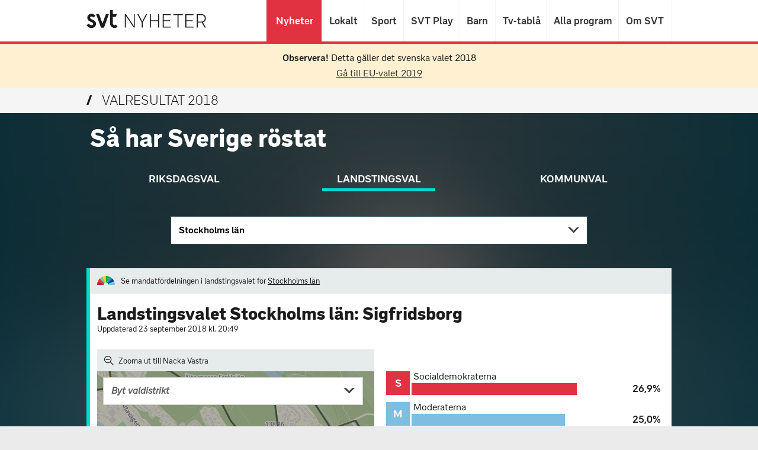

--- FILE ---
content_type: text/html
request_url: https://valresultat.svt.se/2018/201820125.html
body_size: 14577
content:
<!DOCTYPE html>
<html class="no-js" lang="sv">
<head>
    <meta charset="utf-8"/>
    <title>Valresultat - Landstingsvalet Sigfridsborg _ SVT Nyheter</title>
    <meta name="viewport" content="width=device-width, initial-scale=1, minimum-scale=1"/>
    <meta name="robots" content="index, follow, noarchive"/>
    <meta http-equiv="Content-Type" content="text/html;charset=utf-8"/>
    <meta name="description"
          content="På denna sida kan du följa valresultatrapporteringen för Landstingsvalet: Sigfridsborg."/>
    <meta name="keywords"
          content="Sigfridsborg, valresultat, val, valet, resultat, valmyndigheten, resultat, valet, val, valet 2018, val 2018, parti, politik, demokrati, svt, sveriges television, tv"/>
    <meta property="og:title" content="Valresultat för Landstingsvalet: Sigfridsborg"/>
    <meta property="og:url" content="https://valresultat.svt.se/2018/201820125.html"/>
    <meta property="og:description" content="På denna sida kan du följa valresultatrapporteringen för Landstingsvalet: Sigfridsborg."/>
    <meta property="og:image" content="https://valresultat.svt.se/2018/static/img/Facebook_share.png"/>
    <meta property="og:image:secure_url" content="https://valresultat.svt.se/2018/static/img/Facebook_share.png"/>
    <meta property="og:image:width" content="1200"/>
    <meta property="og:image:height" content="630"/>
    <meta property="og:site" content="svt.se"/>
    <meta property="og:type" content="website"/>
    <meta property="og:image:alt" content="Valresultat 2018"/>
    <meta name="twitter:title" content="Valresultat för Landstingsvalet: Sigfridsborg"/>
    <meta name="twitter:image" content="https://valresultat.svt.se/2018/static/img/Twitter_share.png"/>
    <meta name="twitter:description"
          content="På denna sida kan du följa valresultatrapporteringen för Landstingsvalet: Sigfridsborg."/>
    <meta name="twitter:card" content="summary"/>
    <meta name="twitter:site" content="@svtnyheter"/>
    <meta name="apple-mobile-web-app-title" content="Valresultat 2018">
    <link rel="apple-touch-icon" href="static/img/apple-touch-icon.png"/>
    <link rel="apple-touch-icon" href="static/img/apple-touch-icon-152x152.png" sizes="152x152"/>
    <link href="static/news.201808171358.min.css" rel="stylesheet"/>
    <link rel="icon" type="image/png" href="static/img/favicon-nyheter.png"/>
    <!--[if lte IE 9]>
    <script src="static/typedarray.js"></script>
    <![endif]-->
    <script src="static/modernizr-custom-val2018.js"></script>
    <link rel="stylesheet" href="static/style-469392aa0610ac0cdc35.css" type="text/css"/>
</head>
<body data-level2="landstingsval" data-level3="sigfridsborg" data-contenttype="resultat">

<div class="nyh_cookie-message">
    <div class="svt-cookie_container svt-cookie_custom-style">
        <div class="svt-cookie_holder">
            <h2 class="svt-cookie_visually-hidden">Om cookies på våra tjänster</h2>
            <p class="svt-cookie_holder__text">
                Vi har placerat cookies på din dator och lagrar ditt IP-nummer för att ge dig en bättre upplevelse av
                våra webbplatser. Om
                du inte godkänner eller vill ha mer information kan du läsa mer här:
                <a href="https://kontakt.svt.se/guide/cookies-och-personuppgifter" class="svt-cookie_holder__link"
                   target="_blank">
                    <span class="svt-cookie_holder__link-icon"></span>
                    Om cookies och personuppgifter
                </a>
            </p>
            <div class="svt-cookie_holder__form">
                <button class="svt-cookie_holder__button">Jag förstår</button>
            </div>
        </div>
    </div>
</div>
<header class="nyh_header nyh_js-topnavigation" role="banner">
    <div class="nyh_header__container">
        <nav class="nyh_navigation">
            <a class="nyh_navigation__nyh_logo" href="https://www.svt.se/" tabIndex="-1">
                <img class="nyh_navigation__nyh_logo-img"
                     src="static/svt-nyheter-logo_3.svg"
                     alt="SVT Nyheter"/>
            </a>
            <ul class="nyh_navigation__list">
                <li class="nyh_navigation__list-item">
                    <a class="nyh_navigation__link nyh_navigation__link--active nyh_js-navigation-link--nyheter"
                       data-title="Nyheter" href="https://www.svt.se/">
                        Nyheter
                    </a>
                </li>
                <li class="nyh_navigation__list-item">
                    <a class="nyh_navigation__link" data-title="Lokalt"
                       href="https://www.svt.se/nyheter/lokalt/">
                        Lokalt
                    </a>
                </li>
                <li class="nyh_navigation__list-item">
                    <a class="nyh_navigation__link" data-title="Sport"
                       href="https://www.svt.se/sport/">
                        Sport
                    </a>
                </li>
                <li class="nyh_navigation__list-item">
                    <a class="nyh_navigation__link" data-title="SVT Play" href="https://www.svtplay.se">
                        SVT Play
                    </a>
                </li>
                <li class="nyh_navigation__list-item">
                    <a class="nyh_navigation__link" data-title="Barn" href="https://www.svt.se/barnkanalen/">
                        Barn
                    </a>
                </li>
                <li class="nyh_navigation__list-item">
                    <a class="nyh_navigation__link" data-title="Tv-tablå" href="https://www.svtplay.se/kanaler">
                        Tv-tablå
                    </a>
                </li>
                <li class="nyh_navigation__list-item">
                    <a class="nyh_navigation__link" data-title="Alla program" href="https://www.svtplay.se/program">
                        Alla program
                    </a>
                </li>
                <li class="nyh_navigation__list-item">
                    <a class="nyh_navigation__link" data-title="Om SVT" href="https://www.svt.se/omoss">
                        Om SVT
                    </a>
                </li>
            </ul>
        </nav>
    </div>
    <!-- START MEDDELANDE -->
    <div style="
        /* border-top: 4px solid #ff912d; */
        background-color: #fff0d2;
        padding: 15px 12px;
        color: #1b1b1b;
        text-align: center;
    ">
        <p><strong>Observera!</strong> Detta gäller det svenska valet 2018</p>
        <a href="https://valresultat.svt.se/2019/" style="
        display: block;
        padding-top: 0.5em;
        color: #333 !important;
    ">Gå till EU-valet 2019</a>
    </div>
    <!-- SLUT MEDDELANDE -->

    <div class="nyh_section-header">
      <div class="nyh_section-header__inner"><h1 class="nyh_section-header__title"><a href="10000.html" class="nyh_section-header__link"><span aria-hidden="true">√</span>Valresultat 2018</a></h1></div>
    </div>
</header>
<div class="val_result-main-container">
    <div class="val_result-main-container__content">
        <div class="svtContainerBase val_result-main-container__header-container">
            <h1 class="val_result-main-container__header">Så har Sverige röstat</h1>
        </div>
        <div class="val_result-section--full-width"><div class="val_result-navigate-election-container">
<section class="val_result-navigate-election">
    <ul class="val_result-navigate-election__tabs">
        <li class="val_result-navigate-election__tab">
            <a href="101820125.html" class="val_result-navigate-election__tab-link  val_is-riksdag">
                <span class="election-type--long">Riksdagsval</span>
                <span class="election-type--short">Riksdag</span>
            </a>
        </li><li class="val_result-navigate-election__tab">
            <a href="20000.html" class="val_result-navigate-election__tab-link  val_is-active val_is-landsting">
                <span class="election-type--long">Landstingsval</span>
                <span class="election-type--short">Landsting</span>
            </a>
        </li><li class="val_result-navigate-election__tab">
            <a href="301820125.html" class="val_result-navigate-election__tab-link  val_is-kommun">
                <span class="election-type--long">Kommunval</span>
                <span class="election-type--short">Kommun</span>
            </a>
        </li>
    </ul>
</section>
</div>

</div>
        <div class="svtContainerBase svtContainerBase--nss-style" id="scroll201820125">
<section>
    <ul class="val_result-navigate-election__tab-contents">
        <li class="val_result-navigate-election__tab-content-item val_is-riksdag">
        

<div class="val_result-navigate-election__choose-district-wrapper">
    <a href="#"
       class="val_result-navigate-election__choose-district-link val_js-layer-trigger val_is-selected"
       data-val_layer="val_js-kommun_riksdag-layer"
       data-val_layer-focus-element="val_js-kommun_riksdag-search"
       data-val_layer-scrolling-element="val_js-kommun_riksdag-elements">
        Nacka
    </a>

    <div class="val_result-navigate-election__districts-wrapper val_js-kommun_riksdag-layer val_is-hidden">
        <div class="val_text-filter-search-box__search-wrapper">
            <label for="district" class="val_text-filter-search-box__search-label">Sök kommun</label>
            <input type="text"
                   name="district"
                   class="val_text-filter-search-box__search  val_js-text-filter val_js-kommun_riksdag-search"
                   data-val_filter-list-wrapper="val_js-kommun_riksdag-elements"
                   data-val_filter-list-items="val_js-kommun_riksdag-item"
                   data-val_filter-list-item-text="val_js-kommun_riksdag-text"
                   data-val_filter-list-no-match="val_js-kommun_riksdag-no-match"
                   data-val_filter-get-list-items-wrapper="val_js-kommun_riksdag-list"
                   placeholder="Sök kommun"
                   autocorrect="off"
                   autocomplete="off"
                   spellcheck="false"
            />
            <span class="val_text-filter-search-box__icon-magnifier"></span>
        </div>
        <ul class="val_text-filter-list__items val_js-kommun_riksdag-elements" id="navigationMunicipality">
            <li class="val_text-filter-list__item val_is-hidden val_js-kommun_riksdag-no-match">
                <span class="val_text-filter-list__link val_text-filter-list__link--no-match">Ingen träff</span>
            </li>
        </ul>
    </div>
</div>
 
        </li><li class="val_result-navigate-election__tab-content-item val_is-active val_is-landsting">
            

<div class="val_result-navigate-election__choose-district-wrapper">
    <a href="#"
       class="val_result-navigate-election__choose-district-link val_js-layer-trigger val_is-selected"
       data-val_layer="val_js-landsting-layer"
       data-val_layer-focus-element="val_js-landsting-search"
       data-val_layer-scrolling-element="val_js-landsting-elements">
        Stockholms län
    </a>

    <div class="val_result-navigate-election__districts-wrapper val_js-landsting-layer val_is-hidden">
        <div class="val_text-filter-search-box__search-wrapper">
            <label for="district" class="val_text-filter-search-box__search-label">Sök landsting</label>
            <input type="text"
                   name="district"
                   class="val_text-filter-search-box__search  val_js-text-filter val_js-landsting-search"
                   data-val_filter-list-wrapper="val_js-landsting-elements"
                   data-val_filter-list-items="val_js-landsting-item"
                   data-val_filter-list-item-text="val_js-landsting-text"
                   data-val_filter-list-no-match="val_js-landsting-no-match"
                   data-val_filter-get-list-items-wrapper="val_js-landsting-list"
                   placeholder="Sök landsting"
                   autocorrect="off"
                   autocomplete="off"
                   spellcheck="false"
            />
            <span class="val_text-filter-search-box__icon-magnifier"></span>
        </div>
        <ul class="val_text-filter-list__items val_js-landsting-elements" id="navigationMunicipality">
            <li class="val_text-filter-list__item val_is-hidden val_js-landsting-no-match">
                <span class="val_text-filter-list__link val_text-filter-list__link--no-match">Ingen träff</span>
            </li>
        </ul>
    </div>
</div>
 
    </li><li class="val_result-navigate-election__tab-content-item val_is-kommun">
        

<div class="val_result-navigate-election__choose-district-wrapper">
    <a href="#"
       class="val_result-navigate-election__choose-district-link val_js-layer-trigger val_is-selected"
       data-val_layer="val_js-kommun-layer"
       data-val_layer-focus-element="val_js-kommun-search"
       data-val_layer-scrolling-element="val_js-kommun-elements">
        Nacka
    </a>

    <div class="val_result-navigate-election__districts-wrapper val_js-kommun-layer val_is-hidden">
        <div class="val_text-filter-search-box__search-wrapper">
            <label for="district" class="val_text-filter-search-box__search-label">Sök kommun</label>
            <input type="text"
                   name="district"
                   class="val_text-filter-search-box__search  val_js-text-filter val_js-kommun-search"
                   data-val_filter-list-wrapper="val_js-kommun-elements"
                   data-val_filter-list-items="val_js-kommun-item"
                   data-val_filter-list-item-text="val_js-kommun-text"
                   data-val_filter-list-no-match="val_js-kommun-no-match"
                   data-val_filter-get-list-items-wrapper="val_js-kommun-list"
                   placeholder="Sök kommun"
                   autocorrect="off"
                   autocomplete="off"
                   spellcheck="false"
            />
            <span class="val_text-filter-search-box__icon-magnifier"></span>
        </div>
        <ul class="val_text-filter-list__items val_js-kommun-elements" id="navigationMunicipality">
            <li class="val_text-filter-list__item val_is-hidden val_js-kommun-no-match">
                <span class="val_text-filter-list__link val_text-filter-list__link--no-match">Ingen träff</span>
            </li>
        </ul>
    </div>
</div>
 
    </li>
    </ul>
</section>
            <a name="karta201820125" class="val_result-section-scroll-anchor">Scroll here</a>
            <section class="val_result-section val_is-Landstingsval">
    <a href="20100.html" class="val_mandate_link_container--link">
        <section class="val_mandate_link_container">
            <span class="val_mandate_link_container-content--icon"></span>
            <span class="val_mandate_link_container-content">Se mandatfördelningen i landstingsvalet för <span
                    class="val_mandate_link_container-content--underline">Stockholms län</span></span>
        </section>
    </a>

                <div class="val_result-section__title  val_is-Landstingsval" id="title">
<h2 class="val_result-title__header">
        Landstingsvalet Stockholms län: Sigfridsborg
</h2>
                        <div class="val_result-title__updated">Uppdaterad 23 september 2018
                            kl. 20:49</div>
                </div>
                <div class="val_result-progress-start-page-container">
                </div>
                <div class="val_result-bars_and_map">
<div class="val_result-map__zoom-out-wrapper">
    <div class="zoom-out">
        <a class="val_result-map__zoom-out" href="2018201.html">
            <span class="val_result-map__zoom-out-btn">
                <span class="val_result-map__zoom-out-icon">
                    <svg width="16px" height="16px" version="1.1" viewBox="0 0 16 16" xmlns="http://www.w3.org/2000/svg">
                        <g fill="none" fill-rule="evenodd">
                            <g fill="#1B1B1B" fill-rule="nonzero">
                                <path d="m15.912 15.013l-0.88735 0.88735-5.0155-5.0155c-0.51441 0.43725-1.0995 0.77804-1.7554 1.0224-0.65587 0.24434-1.3567 0.36651-2.1026 0.36651-1.7233-0.02572-3.1636-0.61728-4.321-1.7747-1.1574-1.1574-1.7618-2.6106-1.8133-4.3596 0.051441-1.7233 0.65586-3.1636 1.8133-4.321 1.1574-1.1574 2.5977-1.7618 4.321-1.8133 1.749 0.051441 3.2022 0.65586 4.3596 1.8133 1.1574 1.1574 1.749 2.5977 1.7747 4.321 0 0.74589-0.12217 1.4468-0.36651 2.1026-0.24434 0.65587-0.58513 1.241-1.0224 1.7554l5.0155 5.0155zm-9.7609-3.9738c1.3889-0.02572 2.5463-0.50154 3.4722-1.4275 0.92594-0.92594 1.4018-2.0833 1.4275-3.4722-0.02572-1.3889-0.50154-2.5463-1.4275-3.4722-0.92594-0.92594-2.0833-1.4018-3.4722-1.4275-1.3889 0.02572-2.5463 0.50154-3.4722 1.4275-0.92594 0.92594-1.4018 2.0833-1.4275 3.4722 0.02572 1.3889 0.50154 2.5463 1.4275 3.4722 0.92594 0.92594 2.0833 1.4018 3.4722 1.4275z"/>
                                <rect x="2.7125" y="5.5243" width="6.9214" height="1.2627"/>
                            </g>
                        </g>
                    </svg>
                </span>
            </span>Zooma ut till Nacka Västra</a>
    </div>
</div>
<div class="val_result-map-wrapper">
    <div id="karta" class="val_result-map val_result-map--float-left">
        <div class="val_result-map__map-stuff">
            <div class="val_no-result-district__map">
                <div class="val_result-map__choose-area">
                    <ul>
                        <li class="val_result-map__choose-area-dropdown">


<div class="val_result-navigate-election__choose-district-wrapper">
    <a href="#"
       class="val_result-navigate-election__choose-district-link val_js-layer-trigger "
       data-val_layer="val_js-breadcrumb_valdistrikt-layer"
       data-val_layer-focus-element="val_js-breadcrumb_valdistrikt-search"
       data-val_layer-scrolling-element="val_js-breadcrumb_valdistrikt-elements">
                        Byt valdistrikt 
    </a>

    <div class="val_result-navigate-election__districts-wrapper val_js-breadcrumb_valdistrikt-layer val_is-hidden">
        <div class="val_text-filter-search-box__search-wrapper">
            <label for="district" class="val_text-filter-search-box__search-label">Sök valdistrikt</label>
            <input type="text"
                   name="district"
                   class="val_text-filter-search-box__search  val_js-text-filter val_js-breadcrumb_valdistrikt-search"
                   data-val_filter-list-wrapper="val_js-breadcrumb_valdistrikt-elements"
                   data-val_filter-list-items="val_js-breadcrumb_valdistrikt-item"
                   data-val_filter-list-item-text="val_js-breadcrumb_valdistrikt-text"
                   data-val_filter-list-no-match="val_js-breadcrumb_valdistrikt-no-match"
                   data-val_filter-get-list-items-wrapper="val_js-breadcrumb_valdistrikt-list"
                   placeholder="Sök valdistrikt"
                   autocorrect="off"
                   autocomplete="off"
                   spellcheck="false"
            />
            <span class="val_text-filter-search-box__icon-magnifier"></span>
        </div>
        <ul class="val_text-filter-list__items val_js-breadcrumb_valdistrikt-elements" id="navigationMunicipality">
            <li class="val_text-filter-list__item val_is-hidden val_js-breadcrumb_valdistrikt-no-match">
                <span class="val_text-filter-list__link val_text-filter-list__link--no-match">Ingen träff</span>
            </li>
        </ul>
    </div>
</div>
                        </li>
                    </ul>
                </div>
            </div>
            <div class="val_js-svg-map val_result-map__map-container"
                 data-val_svg-map-data-base-path="kartor/"
                 data-val_svg-map-election-type="2"
                 data-val_svg-map-id="01820125">
              <div class="map-outline"></div>
            </div>
            <span class="val_result-map__caption">Kartor från &copy;<a class="val_result-map__caption-link"
                                                                       href="http://www.openstreetmap.org/copyright"
                                                                       target="_blank">OpenStreetMap</a> och <a
                    class="val_result-map__caption-link" href="http://www.val.se" target="_blank">Valmyndigheten</a></span>
        </div>

    <section class="val_result-basic-data">
            <span class="val_result-basic-data__bottom-values">

                    <span class="val_result-basic-data__item--title">
                        Slutresultat:
                    </span>
                <span class="val_result-basic-data__item">Valdeltagande: <span class="val_result-basic-data__value">92,2%</span></span>
                <span class="val_result-basic-data__item">Antal röster: <span class="val_result-basic-data__value">1 224</span></span>
                <span class="val_result-basic-data__item">Antal ogiltiga röster: <span class="val_result-basic-data__value">10</span></span>
            </span>
    </section>
    </div>
    <div class="val_map-tooltip val_js-map-tooltip val_is-hidden">
      <div class="val_map-tooltip__main val_js-map-tooltip__main"></div>
      <div class="val_map-tooltip__kommun-name val_js-map-tooltip__kommun-name"></div>
    </div>
</div>
<section class="val_result-bars-new--wrapper">

<div class="partymatch">
    <span class="symbol symbol-party-s symbol-length-1">
        S
    </span>
    <div class="party-text">Socialdemokraterna</div>
    <div class="percentage">

        <span class="val_result-bars-new--percentage-or-count">
            <span class="percentage-value"
                  data-test_id="percentage-value-percent">26,9%</span>
            <span class="percentage-value" data-test_id="percentage-value-value">327</span>
        </span>
    </div>
    <div class="progress-wrapper">
        <div class="progressBackground"></div>
        <div class="progress progress-party-s"
             style="width:100.00%;"></div>
    </div>
</div>
<div class="partymatch">
    <span class="symbol symbol-party-m symbol-length-1">
        M
    </span>
    <div class="party-text">Moderaterna</div>
    <div class="percentage">

        <span class="val_result-bars-new--percentage-or-count">
            <span class="percentage-value"
                  data-test_id="percentage-value-percent">25,0%</span>
            <span class="percentage-value" data-test_id="percentage-value-value">303</span>
        </span>
    </div>
    <div class="progress-wrapper">
        <div class="progressBackground"></div>
        <div class="progress progress-party-m"
             style="width:92.93%;"></div>
    </div>
</div>
<div class="partymatch">
    <span class="symbol symbol-party-c symbol-length-1">
        C
    </span>
    <div class="party-text">Centerpartiet</div>
    <div class="percentage">

        <span class="val_result-bars-new--percentage-or-count">
            <span class="percentage-value"
                  data-test_id="percentage-value-percent">12,4%</span>
            <span class="percentage-value" data-test_id="percentage-value-value">151</span>
        </span>
    </div>
    <div class="progress-wrapper">
        <div class="progressBackground"></div>
        <div class="progress progress-party-c"
             style="width:46.09%;"></div>
    </div>
</div>
<div class="partymatch">
    <span class="symbol symbol-party-l symbol-length-1">
        L
    </span>
    <div class="party-text">Liberalerna</div>
    <div class="percentage">

        <span class="val_result-bars-new--percentage-or-count">
            <span class="percentage-value"
                  data-test_id="percentage-value-percent">10,9%</span>
            <span class="percentage-value" data-test_id="percentage-value-value">132</span>
        </span>
    </div>
    <div class="progress-wrapper">
        <div class="progressBackground"></div>
        <div class="progress progress-party-l"
             style="width:40.52%;"></div>
    </div>
</div>
<div class="partymatch">
    <span class="symbol symbol-party-mp symbol-length-2">
        MP
    </span>
    <div class="party-text">Miljöpartiet</div>
    <div class="percentage">

        <span class="val_result-bars-new--percentage-or-count">
            <span class="percentage-value"
                  data-test_id="percentage-value-percent">7,0%</span>
            <span class="percentage-value" data-test_id="percentage-value-value">85</span>
        </span>
    </div>
    <div class="progress-wrapper">
        <div class="progressBackground"></div>
        <div class="progress progress-party-mp"
             style="width:26.02%;"></div>
    </div>
</div>
<div class="partymatch">
    <span class="symbol symbol-party-v symbol-length-1">
        V
    </span>
    <div class="party-text">Vänsterpartiet</div>
    <div class="percentage">

        <span class="val_result-bars-new--percentage-or-count">
            <span class="percentage-value"
                  data-test_id="percentage-value-percent">6,0%</span>
            <span class="percentage-value" data-test_id="percentage-value-value">73</span>
        </span>
    </div>
    <div class="progress-wrapper">
        <div class="progressBackground"></div>
        <div class="progress progress-party-v"
             style="width:22.30%;"></div>
    </div>
</div>
<div class="partymatch">
    <span class="symbol symbol-party-kd symbol-length-2">
        KD
    </span>
    <div class="party-text">Kristdemokraterna</div>
    <div class="percentage">

        <span class="val_result-bars-new--percentage-or-count">
            <span class="percentage-value"
                  data-test_id="percentage-value-percent">5,7%</span>
            <span class="percentage-value" data-test_id="percentage-value-value">69</span>
        </span>
    </div>
    <div class="progress-wrapper">
        <div class="progressBackground"></div>
        <div class="progress progress-party-kd"
             style="width:21.18%;"></div>
    </div>
</div>
<div class="partymatch">
    <span class="symbol symbol-party-sd symbol-length-2">
        SD
    </span>
    <div class="party-text">Sverigedemokraterna</div>
    <div class="percentage">

        <span class="val_result-bars-new--percentage-or-count">
            <span class="percentage-value"
                  data-test_id="percentage-value-percent">5,2%</span>
            <span class="percentage-value" data-test_id="percentage-value-value">63</span>
        </span>
    </div>
    <div class="progress-wrapper">
        <div class="progressBackground"></div>
        <div class="progress progress-party-sd"
             style="width:19.33%;"></div>
    </div>
</div>
<div class="partymatch">
    <span class="symbol symbol-party-fi symbol-length-2">
        FI
    </span>
    <div class="party-text">Feministiskt initiativ</div>
    <div class="percentage">

        <span class="val_result-bars-new--percentage-or-count">
            <span class="percentage-value"
                  data-test_id="percentage-value-percent">0,8%</span>
            <span class="percentage-value" data-test_id="percentage-value-value">10</span>
        </span>
    </div>
    <div class="progress-wrapper">
        <div class="progressBackground"></div>
        <div class="progress progress-party-fi"
             style="width:2.97%;"></div>
    </div>
</div>
<div class="partymatch">
    <span class="symbol symbol-party-other symbol-length-3">
        ÖVR
    </span>
    <div class="party-text">Övriga</div>
    <div class="percentage">

        <span class="val_result-bars-new--percentage-or-count">
            <span class="percentage-value"
                  data-test_id="percentage-value-percent">0,1%</span>
            <span class="percentage-value" data-test_id="percentage-value-value">1</span>
        </span>
    </div>
    <div class="progress-wrapper">
        <div class="progressBackground"></div>
        <div class="progress progress-party-other"
             style="width:0.37%;"></div>
    </div>
</div>

        <div class="val_result-bars-disctrict-changed">
          Eftersom distriktet är nytt eller förändrat finns inga jämförbara resultat från valet 2014
          <!-- Obs! Det finns inga jämförbara resultat från 2014 -->
        </div>

    <div class="val_result-bars-new--toggle-menu">
        <form class="val_result-bars-new--toggle-menu-form">
            <input type="radio" id="val_result-bars-toggle-vote-count" class="val_result-bars-toggle"
                   name="bar-info-toggle" value="vote-count">
            <label class="val_result-bars-new--toggle-menu-form-item" for="val_result-bars-toggle-vote-count">Röster</label>
            <input type="radio" id="val_result-bars-toggle-percent" class="val_result-bars-toggle"
                   name="bar-info-toggle" value="percent" checked>
            <label for="val_result-bars-toggle-percent" class="val_result-bars-new--toggle-menu-form-item">Procent</label>
        </form>
    </div>
</section>
                </div>
<h2 class="val_result-district-facts__title">Fakta om distriktet</h2>
<div class="val_result-district-facts__container">
    <div class="val_result-district-facts__boxwrapper-wide">
        <div class="val_result-district-facts__box val_result-district-facts__box-text">
            <div><p><span class="area-name">Sigfridsborg</span> har <span class="inhabitants">1951 invånare</span> - vilket är en förändring med <span class="inhabitants-change">+21.0%</span> från 2010.</p><p>Jämfört med riket har distriktet en <span class="andel-unga">hög andel unga</span> och en <span class="andel-gamla">låg andel äldre</span>. Av de som bor här har <span class="andel-utlandska">13% utländsk bakgrund</span> och andelen <span class="andel-sysselsatta">sysselsatta i arbete är 91%</span> - vilket är <span class="andel-sysselsatta-hilo">högre än genomsnittet</span> i landet.</p></div>
        </div>
        <div class="val_result-district-facts__box val_result-district-facts__box-with-bars">
            <div class="val_result-district-facts__bars">
                <h3 class="val_result-district-facts__headline">Så här bor man i distriktet</h3>
                <div class="val_result-district-facts__progress-wrapper">
                    <div class="val_result-district-facts__progress"
                         style="width: calc((100% - 50px)*1)"></div>
                    <div class="val_result-district-facts__progress-value">98%</div>
                </div>
                <div class="val_result-district-facts__progress-label">Eget hus/villa</div>
                <div class="val_result-district-facts__progress-wrapper">
                    <div class="val_result-district-facts__progress"
                         style="width: calc((100% - 50px)*0.020408163265)"></div>
                    <div class="val_result-district-facts__progress-value">2%</div>
                </div>
                <div class="val_result-district-facts__progress-label">Bostadsrätt</div>
                <div class="val_result-district-facts__progress-wrapper">
                    <div class="val_result-district-facts__progress"
                         style="width: calc((100% - 50px)*0)"></div>
                    <div class="val_result-district-facts__progress-value">0%</div>
                </div>
                <div class="val_result-district-facts__progress-label">Hyresrätt</div>
                <div class="val_result-district-facts__progress-wrapper">
                    <div class="val_result-district-facts__progress"
                         style="width: calc((100% - 50px)*0)"></div>
                    <div class="val_result-district-facts__progress-value">0%</div>
                </div>
                <div class="val_result-district-facts__progress-label">Övrigt boende</div>
            </div>
            <div class="val_result-district-facts__iconwrapper">
                <div class="val_result-district-facts__icon val_result-district-facts__icon-house"></div>
            </div>
        </div>
    </div>
    <div class="val_result-district-facts__boxwrapper-thin">
            <div class="val_result-district-facts__box val_result-district-facts__box-lowhigh">
                <div class="val_result-district-facts__symbolwrapper">
                    <div class="val_result-district-facts__icon utbildning"></div>
                    <div class="val_result-district-facts__symbol val_result-district-facts__high">
HÖG                    </div>
                </div>
                <div class="val_result-district-facts__caption">
Andel <b>högskoleutbildade</b> i distriktet är <b>67%</b> vilket är <b>högre än genomsnittet</b> i landet                </div>
            </div>
            <div class="val_result-district-facts__box val_result-district-facts__box-lowhigh">
                <div class="val_result-district-facts__symbolwrapper">
                    <div class="val_result-district-facts__icon inkomst"></div>
                    <div class="val_result-district-facts__symbol val_result-district-facts__high">
HÖG                    </div>
                </div>
                <div class="val_result-district-facts__caption">
<b>Medianinkomsten</b> är <b>36 799 kronor/månad</b> vilket är <b>högre än genomsnittet</b> i riket</b>                </div>
            </div>
    </div>
</div>
<div class="val_result-district-facts__caption-footer collapsed">
  <div class="fadeout"></div>
  <div class="content">
    Källa: Data bearbetad av SCB och gäller årsskiftet 2017/2018, förutom medianinkomst och sysselsättningsgrad från 2016. Hög = de 25 procent med högst värden av alla Sveriges 6004 valdistrikt, låg = de 25 procent med lägst värden och medel = de 50% distrikten i mitten. Utländsk bakgrund = född utomlands eller född i Sverige med utlandsfödda föräldrar. Andel sysselsatta gäller åldern 20-64 år. Högskoleutbildad = har någon eftergymnasial utbildning. Medianinkomsten är summan av förvärvs- och kapitalinkomster och gäller den individ som hamnar i mitten av alla invånare över 20 år, dvs studenter, bidragstagare och pensionärer är också inräknade.
    Med bostadsrätter menas här andelen lägenheter som ägs av bostadsrättsföreningar. Det finns även hyresgäster som hyr av en bostadsrättförening, men det finns ingen tillförlitlig statistik över hur många dessa är.
  </div>
  <div class="show-facts-cation-button-wrapper"><span class="show-facts-cation-button"><span class="show-facts-cation-button-text visa-mer-text">Visa</span><span class="show-facts-cation-button-text visa-mindre-text">Dölj</span><i class="svt_icon arrow"></i></span></div>
</div>
                <div class="val_result-nearby-list">
                    <h3 class="val_result-link-list__heading">
                        Närliggande valdistrikt</h3>
                    <ul>
                            <li class="val_result-link-list__item">
                                <a class="val_result-link-list__link" href="201820123.html">Stensö N</a>
                            </li>
                            <li class="val_result-link-list__item">
                                <a class="val_result-link-list__link" href="201820126.html">Hedvigslund</a>
                            </li>
                            <li class="val_result-link-list__item">
                                <a class="val_result-link-list__link" href="201820122.html">Älta Gård</a>
                            </li>
                            <li class="val_result-link-list__item">
                                <a class="val_result-link-list__link" href="201820121.html">Kolarängen</a>
                            </li>
                            <li class="val_result-link-list__item">
                                <a class="val_result-link-list__link" href="201803618.html">Skarpnäck 18 Skarpa by mfl</a>
                            </li>
                            <li class="val_result-link-list__item">
                                <a class="val_result-link-list__link" href="201820124.html">Stensö S</a>
                            </li>
                            <li class="val_result-link-list__item">
                                <a class="val_result-link-list__link" href="201380127.html">27 Lindalen</a>
                            </li>
                    </ul>
                </div>
<section class="val_share">
    <a href="https://www.facebook.com/sharer/sharer.php?u=https%3A%2F%2Fvalresultat.svt.se%2F2018%2F201820125.html"
       role="button"
       target="share-popup-facebook"
       data-popup-width="550"
       data-popup-height="520"
       class="val_share__btn val_share__btn--first val_share__btn--facebook svtJsPopup">
        <span class="val_share__icon val_share__icon--facebook"></span>
        <span class="val_share__text">Dela</span>
    </a>
    <a href="https://twitter.com/intent/tweet?via=svtnyheter&lang=sv&related=svtnyheter&text=Valresultat%20f%C3%B6r%20Landstingsvalet%3A%20Sigfridsborg&url=https%3A%2F%2Fvalresultat.svt.se%2F2018%2F201820125.html"
       role="button"
       target="share-popup-twitter"
       data-popup-width="550"
       data-popup-height="520"
       class="val_share__btn svtJsPopup val_share__btn--twitter">
        <span class="val_share__icon val_share__icon--twitter"></span>
        <span class="val_share__text">Dela</span>
    </a>
</section>

<section>
<div class="val_result-link-list val_result-link-list--hide-js">
    <h3 class="val_result-link-list__heading">Alla valdistrikt i Nacka Västra</h3>
    <ul class="val_js-breadcrumb_valdistrikt-list val_text-filter-list__items--no-style">
            <li class="val_text-filter-list__item val_js-breadcrumb_valdistrikt-item">
                <a class="val_text-filter-list__link val_text-filter-list__link--airy val_js-go-to-href-on-click" href="201820103.html">
                    <span class="val_text-filter-list__link-heading val_js-breadcrumb_valdistrikt-text">Alphyddan, Finntorp V</span>
                </a>
            </li>
            <li class="val_text-filter-list__item val_js-breadcrumb_valdistrikt-item">
                <a class="val_text-filter-list__link val_text-filter-list__link--airy val_js-go-to-href-on-click" href="201820101.html">
                    <span class="val_text-filter-list__link-heading val_js-breadcrumb_valdistrikt-text">Danviken, Saltsjöqvarn</span>
                </a>
            </li>
            <li class="val_text-filter-list__item val_js-breadcrumb_valdistrikt-item">
                <a class="val_text-filter-list__link val_text-filter-list__link--airy val_js-go-to-href-on-click" href="201820115.html">
                    <span class="val_text-filter-list__link-heading val_js-breadcrumb_valdistrikt-text">Ektorp</span>
                </a>
            </li>
            <li class="val_text-filter-list__item val_js-breadcrumb_valdistrikt-item">
                <a class="val_text-filter-list__link val_text-filter-list__link--airy val_js-go-to-href-on-click" href="201820113.html">
                    <span class="val_text-filter-list__link-heading val_js-breadcrumb_valdistrikt-text">Ekängen, Saltängen V</span>
                </a>
            </li>
            <li class="val_text-filter-list__item val_js-breadcrumb_valdistrikt-item">
                <a class="val_text-filter-list__link val_text-filter-list__link--airy val_js-go-to-href-on-click" href="201820141.html">
                    <span class="val_text-filter-list__link-heading val_js-breadcrumb_valdistrikt-text">Finnberget, Kvarnholmen V</span>
                </a>
            </li>
            <li class="val_text-filter-list__item val_js-breadcrumb_valdistrikt-item">
                <a class="val_text-filter-list__link val_text-filter-list__link--airy val_js-go-to-href-on-click" href="201820104.html">
                    <span class="val_text-filter-list__link-heading val_js-breadcrumb_valdistrikt-text">Finnboda</span>
                </a>
            </li>
            <li class="val_text-filter-list__item val_js-breadcrumb_valdistrikt-item">
                <a class="val_text-filter-list__link val_text-filter-list__link--airy val_js-go-to-href-on-click" href="201820105.html">
                    <span class="val_text-filter-list__link-heading val_js-breadcrumb_valdistrikt-text">Finntorp Ö</span>
                </a>
            </li>
            <li class="val_text-filter-list__item val_js-breadcrumb_valdistrikt-item">
                <a class="val_text-filter-list__link val_text-filter-list__link--airy val_js-go-to-href-on-click" href="201820126.html">
                    <span class="val_text-filter-list__link-heading val_js-breadcrumb_valdistrikt-text">Hedvigslund</span>
                </a>
            </li>
            <li class="val_text-filter-list__item val_js-breadcrumb_valdistrikt-item">
                <a class="val_text-filter-list__link val_text-filter-list__link--airy val_js-go-to-href-on-click" href="201820102.html">
                    <span class="val_text-filter-list__link-heading val_js-breadcrumb_valdistrikt-text">Henriksdal</span>
                </a>
            </li>
            <li class="val_text-filter-list__item val_js-breadcrumb_valdistrikt-item">
                <a class="val_text-filter-list__link val_text-filter-list__link--airy val_js-go-to-href-on-click" href="201820111.html">
                    <span class="val_text-filter-list__link-heading val_js-breadcrumb_valdistrikt-text">Jarlaberg N</span>
                </a>
            </li>
            <li class="val_text-filter-list__item val_js-breadcrumb_valdistrikt-item">
                <a class="val_text-filter-list__link val_text-filter-list__link--airy val_js-go-to-href-on-click" href="201820110.html">
                    <span class="val_text-filter-list__link-heading val_js-breadcrumb_valdistrikt-text">Jarlaberg S</span>
                </a>
            </li>
            <li class="val_text-filter-list__item val_js-breadcrumb_valdistrikt-item">
                <a class="val_text-filter-list__link val_text-filter-list__link--airy val_js-go-to-href-on-click" href="201820108.html">
                    <span class="val_text-filter-list__link-heading val_js-breadcrumb_valdistrikt-text">Järla</span>
                </a>
            </li>
            <li class="val_text-filter-list__item val_js-breadcrumb_valdistrikt-item">
                <a class="val_text-filter-list__link val_text-filter-list__link--airy val_js-go-to-href-on-click" href="201820121.html">
                    <span class="val_text-filter-list__link-heading val_js-breadcrumb_valdistrikt-text">Kolarängen</span>
                </a>
            </li>
            <li class="val_text-filter-list__item val_js-breadcrumb_valdistrikt-item">
                <a class="val_text-filter-list__link val_text-filter-list__link--airy val_js-go-to-href-on-click" href="201820142.html">
                    <span class="val_text-filter-list__link-heading val_js-breadcrumb_valdistrikt-text">Kvarnholmen Ö</span>
                </a>
            </li>
            <li class="val_text-filter-list__item val_js-breadcrumb_valdistrikt-item">
                <a class="val_text-filter-list__link val_text-filter-list__link--airy val_js-go-to-href-on-click" href="201820118.html">
                    <span class="val_text-filter-list__link-heading val_js-breadcrumb_valdistrikt-text">Lillängen, Storängen</span>
                </a>
            </li>
            <li class="val_text-filter-list__item val_js-breadcrumb_valdistrikt-item">
                <a class="val_text-filter-list__link val_text-filter-list__link--airy val_js-go-to-href-on-click" href="201820109.html">
                    <span class="val_text-filter-list__link-heading val_js-breadcrumb_valdistrikt-text">Nacka Centrum</span>
                </a>
            </li>
            <li class="val_text-filter-list__item val_js-breadcrumb_valdistrikt-item">
                <a class="val_text-filter-list__link val_text-filter-list__link--airy val_js-go-to-href-on-click" href="201820143.html">
                    <span class="val_text-filter-list__link-heading val_js-breadcrumb_valdistrikt-text">Nacka strand, Vikdalen</span>
                </a>
            </li>
            <li class="val_text-filter-list__item val_js-breadcrumb_valdistrikt-item">
                <a class="val_text-filter-list__link val_text-filter-list__link--airy val_js-go-to-href-on-click" href="201820107.html">
                    <span class="val_text-filter-list__link-heading val_js-breadcrumb_valdistrikt-text">Nysätra, Hästhagen, Ekudden</span>
                </a>
            </li>
            <li class="val_text-filter-list__item val_js-breadcrumb_valdistrikt-item">
                <a class="val_text-filter-list__link val_text-filter-list__link--airy val_js-go-to-href-on-click" href="201820117.html">
                    <span class="val_text-filter-list__link-heading val_js-breadcrumb_valdistrikt-text">Saltsjö-Duvnäs, Saltängen Ö</span>
                </a>
            </li>
            <li class="val_text-filter-list__item val_js-breadcrumb_valdistrikt-item">
                <a class="val_text-filter-list__link val_text-filter-list__link--airy val_js-go-to-href-on-click" href="201820106.html">
                    <span class="val_text-filter-list__link-heading val_js-breadcrumb_valdistrikt-text">Sickla V</span>
                </a>
            </li>
            <li class="val_text-filter-list__item val_js-breadcrumb_valdistrikt-item">
                <a class="val_text-filter-list__link val_text-filter-list__link--airy val_js-go-to-href-on-click" href="201820116.html">
                    <span class="val_text-filter-list__link-heading val_js-breadcrumb_valdistrikt-text">Sickla Ö, Tallbacken</span>
                </a>
            </li>
            <li class="val_text-filter-list__item val_js-breadcrumb_valdistrikt-item">
                <a class="val_text-filter-list__link val_text-filter-list__link--airy val_js-go-to-href-on-click" href="201820125.html">
                    <span class="val_text-filter-list__link-heading val_js-breadcrumb_valdistrikt-text">Sigfridsborg</span>
                </a>
            </li>
            <li class="val_text-filter-list__item val_js-breadcrumb_valdistrikt-item">
                <a class="val_text-filter-list__link val_text-filter-list__link--airy val_js-go-to-href-on-click" href="201820112.html">
                    <span class="val_text-filter-list__link-heading val_js-breadcrumb_valdistrikt-text">Skogalund</span>
                </a>
            </li>
            <li class="val_text-filter-list__item val_js-breadcrumb_valdistrikt-item">
                <a class="val_text-filter-list__link val_text-filter-list__link--airy val_js-go-to-href-on-click" href="201820114.html">
                    <span class="val_text-filter-list__link-heading val_js-breadcrumb_valdistrikt-text">Skuru, Duvnäs Utskog</span>
                </a>
            </li>
            <li class="val_text-filter-list__item val_js-breadcrumb_valdistrikt-item">
                <a class="val_text-filter-list__link val_text-filter-list__link--airy val_js-go-to-href-on-click" href="201820123.html">
                    <span class="val_text-filter-list__link-heading val_js-breadcrumb_valdistrikt-text">Stensö N</span>
                </a>
            </li>
            <li class="val_text-filter-list__item val_js-breadcrumb_valdistrikt-item">
                <a class="val_text-filter-list__link val_text-filter-list__link--airy val_js-go-to-href-on-click" href="201820124.html">
                    <span class="val_text-filter-list__link-heading val_js-breadcrumb_valdistrikt-text">Stensö S</span>
                </a>
            </li>
            <li class="val_text-filter-list__item val_js-breadcrumb_valdistrikt-item">
                <a class="val_text-filter-list__link val_text-filter-list__link--airy val_js-go-to-href-on-click" href="201820122.html">
                    <span class="val_text-filter-list__link-heading val_js-breadcrumb_valdistrikt-text">Älta Gård</span>
                </a>
            </li>
    </ul>
</div>
</section>
<section>
    <div class="val_result-link-list val_result-link-list--hide-js">
        <h3 class="val_result-link-list__heading">Resultat i riksdagsvalet per kommun</h3>
        <ul class="val_js-kommun_riksdag-list val_text-filter-list__items--no-style">
            <li class="val_text-filter-list__item val_js-kommun_riksdag-item">
                <a class="val_text-filter-list__link val_text-filter-list__link--airy val_text-filter-list__link--first val_js-go-to-href-on-click" href="10000.html">
                    <span class="val_text-filter-list__link-heading val_js-kommun_riksdag-text">Hela Sverige</span>
                </a>
            </li>
            <li class="val_text-filter-list__item val_js-kommun_riksdag-item">
                <a class="val_text-filter-list__link val_text-filter-list__link--airy val_js-go-to-href-on-click" href="11440.html">
                    <span class="val_js-kommun_riksdag-text val_text-filter-list__link-heading">Ale</span>
                </a>
            </li>
            <li class="val_text-filter-list__item val_js-kommun_riksdag-item">
                <a class="val_text-filter-list__link val_text-filter-list__link--airy val_js-go-to-href-on-click" href="11489.html">
                    <span class="val_js-kommun_riksdag-text val_text-filter-list__link-heading">Alingsås</span>
                </a>
            </li>
            <li class="val_text-filter-list__item val_js-kommun_riksdag-item">
                <a class="val_text-filter-list__link val_text-filter-list__link--airy val_js-go-to-href-on-click" href="10764.html">
                    <span class="val_js-kommun_riksdag-text val_text-filter-list__link-heading">Alvesta</span>
                </a>
            </li>
            <li class="val_text-filter-list__item val_js-kommun_riksdag-item">
                <a class="val_text-filter-list__link val_text-filter-list__link--airy val_js-go-to-href-on-click" href="10604.html">
                    <span class="val_js-kommun_riksdag-text val_text-filter-list__link-heading">Aneby</span>
                </a>
            </li>
            <li class="val_text-filter-list__item val_js-kommun_riksdag-item">
                <a class="val_text-filter-list__link val_text-filter-list__link--airy val_js-go-to-href-on-click" href="11984.html">
                    <span class="val_js-kommun_riksdag-text val_text-filter-list__link-heading">Arboga</span>
                </a>
            </li>
            <li class="val_text-filter-list__item val_js-kommun_riksdag-item">
                <a class="val_text-filter-list__link val_text-filter-list__link--airy val_js-go-to-href-on-click" href="12506.html">
                    <span class="val_js-kommun_riksdag-text val_text-filter-list__link-heading">Arjeplog</span>
                </a>
            </li>
            <li class="val_text-filter-list__item val_js-kommun_riksdag-item">
                <a class="val_text-filter-list__link val_text-filter-list__link--airy val_js-go-to-href-on-click" href="12505.html">
                    <span class="val_js-kommun_riksdag-text val_text-filter-list__link-heading">Arvidsjaur</span>
                </a>
            </li>
            <li class="val_text-filter-list__item val_js-kommun_riksdag-item">
                <a class="val_text-filter-list__link val_text-filter-list__link--airy val_js-go-to-href-on-click" href="11784.html">
                    <span class="val_js-kommun_riksdag-text val_text-filter-list__link-heading">Arvika</span>
                </a>
            </li>
            <li class="val_text-filter-list__item val_js-kommun_riksdag-item">
                <a class="val_text-filter-list__link val_text-filter-list__link--airy val_js-go-to-href-on-click" href="11882.html">
                    <span class="val_js-kommun_riksdag-text val_text-filter-list__link-heading">Askersund</span>
                </a>
            </li>
            <li class="val_text-filter-list__item val_js-kommun_riksdag-item">
                <a class="val_text-filter-list__link val_text-filter-list__link--airy val_js-go-to-href-on-click" href="12084.html">
                    <span class="val_js-kommun_riksdag-text val_text-filter-list__link-heading">Avesta</span>
                </a>
            </li>
            <li class="val_text-filter-list__item val_js-kommun_riksdag-item">
                <a class="val_text-filter-list__link val_text-filter-list__link--airy val_js-go-to-href-on-click" href="11460.html">
                    <span class="val_js-kommun_riksdag-text val_text-filter-list__link-heading">Bengtsfors</span>
                </a>
            </li>
            <li class="val_text-filter-list__item val_js-kommun_riksdag-item">
                <a class="val_text-filter-list__link val_text-filter-list__link--airy val_js-go-to-href-on-click" href="12326.html">
                    <span class="val_js-kommun_riksdag-text val_text-filter-list__link-heading">Berg</span>
                </a>
            </li>
            <li class="val_text-filter-list__item val_js-kommun_riksdag-item">
                <a class="val_text-filter-list__link val_text-filter-list__link--airy val_js-go-to-href-on-click" href="12403.html">
                    <span class="val_js-kommun_riksdag-text val_text-filter-list__link-heading">Bjurholm</span>
                </a>
            </li>
            <li class="val_text-filter-list__item val_js-kommun_riksdag-item">
                <a class="val_text-filter-list__link val_text-filter-list__link--airy val_js-go-to-href-on-click" href="11260.html">
                    <span class="val_js-kommun_riksdag-text val_text-filter-list__link-heading">Bjuv</span>
                </a>
            </li>
            <li class="val_text-filter-list__item val_js-kommun_riksdag-item">
                <a class="val_text-filter-list__link val_text-filter-list__link--airy val_js-go-to-href-on-click" href="12582.html">
                    <span class="val_js-kommun_riksdag-text val_text-filter-list__link-heading">Boden</span>
                </a>
            </li>
            <li class="val_text-filter-list__item val_js-kommun_riksdag-item">
                <a class="val_text-filter-list__link val_text-filter-list__link--airy val_js-go-to-href-on-click" href="11443.html">
                    <span class="val_js-kommun_riksdag-text val_text-filter-list__link-heading">Bollebygd</span>
                </a>
            </li>
            <li class="val_text-filter-list__item val_js-kommun_riksdag-item">
                <a class="val_text-filter-list__link val_text-filter-list__link--airy val_js-go-to-href-on-click" href="12183.html">
                    <span class="val_js-kommun_riksdag-text val_text-filter-list__link-heading">Bollnäs</span>
                </a>
            </li>
            <li class="val_text-filter-list__item val_js-kommun_riksdag-item">
                <a class="val_text-filter-list__link val_text-filter-list__link--airy val_js-go-to-href-on-click" href="10885.html">
                    <span class="val_js-kommun_riksdag-text val_text-filter-list__link-heading">Borgholm</span>
                </a>
            </li>
            <li class="val_text-filter-list__item val_js-kommun_riksdag-item">
                <a class="val_text-filter-list__link val_text-filter-list__link--airy val_js-go-to-href-on-click" href="12081.html">
                    <span class="val_js-kommun_riksdag-text val_text-filter-list__link-heading">Borlänge</span>
                </a>
            </li>
            <li class="val_text-filter-list__item val_js-kommun_riksdag-item">
                <a class="val_text-filter-list__link val_text-filter-list__link--airy val_js-go-to-href-on-click" href="11490.html">
                    <span class="val_js-kommun_riksdag-text val_text-filter-list__link-heading">Borås</span>
                </a>
            </li>
            <li class="val_text-filter-list__item val_js-kommun_riksdag-item">
                <a class="val_text-filter-list__link val_text-filter-list__link--airy val_js-go-to-href-on-click" href="10127.html">
                    <span class="val_js-kommun_riksdag-text val_text-filter-list__link-heading">Botkyrka</span>
                </a>
            </li>
            <li class="val_text-filter-list__item val_js-kommun_riksdag-item">
                <a class="val_text-filter-list__link val_text-filter-list__link--airy val_js-go-to-href-on-click" href="10560.html">
                    <span class="val_js-kommun_riksdag-text val_text-filter-list__link-heading">Boxholm</span>
                </a>
            </li>
            <li class="val_text-filter-list__item val_js-kommun_riksdag-item">
                <a class="val_text-filter-list__link val_text-filter-list__link--airy val_js-go-to-href-on-click" href="11272.html">
                    <span class="val_js-kommun_riksdag-text val_text-filter-list__link-heading">Bromölla</span>
                </a>
            </li>
            <li class="val_text-filter-list__item val_js-kommun_riksdag-item">
                <a class="val_text-filter-list__link val_text-filter-list__link--airy val_js-go-to-href-on-click" href="12305.html">
                    <span class="val_js-kommun_riksdag-text val_text-filter-list__link-heading">Bräcke</span>
                </a>
            </li>
            <li class="val_text-filter-list__item val_js-kommun_riksdag-item">
                <a class="val_text-filter-list__link val_text-filter-list__link--airy val_js-go-to-href-on-click" href="11231.html">
                    <span class="val_js-kommun_riksdag-text val_text-filter-list__link-heading">Burlöv</span>
                </a>
            </li>
            <li class="val_text-filter-list__item val_js-kommun_riksdag-item">
                <a class="val_text-filter-list__link val_text-filter-list__link--airy val_js-go-to-href-on-click" href="11278.html">
                    <span class="val_js-kommun_riksdag-text val_text-filter-list__link-heading">Båstad</span>
                </a>
            </li>
            <li class="val_text-filter-list__item val_js-kommun_riksdag-item">
                <a class="val_text-filter-list__link val_text-filter-list__link--airy val_js-go-to-href-on-click" href="11438.html">
                    <span class="val_js-kommun_riksdag-text val_text-filter-list__link-heading">Dals-Ed</span>
                </a>
            </li>
            <li class="val_text-filter-list__item val_js-kommun_riksdag-item">
                <a class="val_text-filter-list__link val_text-filter-list__link--airy val_js-go-to-href-on-click" href="10162.html">
                    <span class="val_js-kommun_riksdag-text val_text-filter-list__link-heading">Danderyd</span>
                </a>
            </li>
            <li class="val_text-filter-list__item val_js-kommun_riksdag-item">
                <a class="val_text-filter-list__link val_text-filter-list__link--airy val_js-go-to-href-on-click" href="11862.html">
                    <span class="val_js-kommun_riksdag-text val_text-filter-list__link-heading">Degerfors</span>
                </a>
            </li>
            <li class="val_text-filter-list__item val_js-kommun_riksdag-item">
                <a class="val_text-filter-list__link val_text-filter-list__link--airy val_js-go-to-href-on-click" href="12425.html">
                    <span class="val_js-kommun_riksdag-text val_text-filter-list__link-heading">Dorotea</span>
                </a>
            </li>
            <li class="val_text-filter-list__item val_js-kommun_riksdag-item">
                <a class="val_text-filter-list__link val_text-filter-list__link--airy val_js-go-to-href-on-click" href="11730.html">
                    <span class="val_js-kommun_riksdag-text val_text-filter-list__link-heading">Eda</span>
                </a>
            </li>
            <li class="val_text-filter-list__item val_js-kommun_riksdag-item">
                <a class="val_text-filter-list__link val_text-filter-list__link--airy val_js-go-to-href-on-click" href="10125.html">
                    <span class="val_js-kommun_riksdag-text val_text-filter-list__link-heading">Ekerö</span>
                </a>
            </li>
            <li class="val_text-filter-list__item val_js-kommun_riksdag-item">
                <a class="val_text-filter-list__link val_text-filter-list__link--airy val_js-go-to-href-on-click" href="10686.html">
                    <span class="val_js-kommun_riksdag-text val_text-filter-list__link-heading">Eksjö</span>
                </a>
            </li>
            <li class="val_text-filter-list__item val_js-kommun_riksdag-item">
                <a class="val_text-filter-list__link val_text-filter-list__link--airy val_js-go-to-href-on-click" href="10862.html">
                    <span class="val_js-kommun_riksdag-text val_text-filter-list__link-heading">Emmaboda</span>
                </a>
            </li>
            <li class="val_text-filter-list__item val_js-kommun_riksdag-item">
                <a class="val_text-filter-list__link val_text-filter-list__link--airy val_js-go-to-href-on-click" href="10381.html">
                    <span class="val_js-kommun_riksdag-text val_text-filter-list__link-heading">Enköping</span>
                </a>
            </li>
            <li class="val_text-filter-list__item val_js-kommun_riksdag-item">
                <a class="val_text-filter-list__link val_text-filter-list__link--airy val_js-go-to-href-on-click" href="10484.html">
                    <span class="val_js-kommun_riksdag-text val_text-filter-list__link-heading">Eskilstuna</span>
                </a>
            </li>
            <li class="val_text-filter-list__item val_js-kommun_riksdag-item">
                <a class="val_text-filter-list__link val_text-filter-list__link--airy val_js-go-to-href-on-click" href="11285.html">
                    <span class="val_js-kommun_riksdag-text val_text-filter-list__link-heading">Eslöv</span>
                </a>
            </li>
            <li class="val_text-filter-list__item val_js-kommun_riksdag-item">
                <a class="val_text-filter-list__link val_text-filter-list__link--airy val_js-go-to-href-on-click" href="11445.html">
                    <span class="val_js-kommun_riksdag-text val_text-filter-list__link-heading">Essunga</span>
                </a>
            </li>
            <li class="val_text-filter-list__item val_js-kommun_riksdag-item">
                <a class="val_text-filter-list__link val_text-filter-list__link--airy val_js-go-to-href-on-click" href="11982.html">
                    <span class="val_js-kommun_riksdag-text val_text-filter-list__link-heading">Fagersta</span>
                </a>
            </li>
            <li class="val_text-filter-list__item val_js-kommun_riksdag-item">
                <a class="val_text-filter-list__link val_text-filter-list__link--airy val_js-go-to-href-on-click" href="11382.html">
                    <span class="val_js-kommun_riksdag-text val_text-filter-list__link-heading">Falkenberg</span>
                </a>
            </li>
            <li class="val_text-filter-list__item val_js-kommun_riksdag-item">
                <a class="val_text-filter-list__link val_text-filter-list__link--airy val_js-go-to-href-on-click" href="11499.html">
                    <span class="val_js-kommun_riksdag-text val_text-filter-list__link-heading">Falköping</span>
                </a>
            </li>
            <li class="val_text-filter-list__item val_js-kommun_riksdag-item">
                <a class="val_text-filter-list__link val_text-filter-list__link--airy val_js-go-to-href-on-click" href="12080.html">
                    <span class="val_js-kommun_riksdag-text val_text-filter-list__link-heading">Falun</span>
                </a>
            </li>
            <li class="val_text-filter-list__item val_js-kommun_riksdag-item">
                <a class="val_text-filter-list__link val_text-filter-list__link--airy val_js-go-to-href-on-click" href="11782.html">
                    <span class="val_js-kommun_riksdag-text val_text-filter-list__link-heading">Filipstad</span>
                </a>
            </li>
            <li class="val_text-filter-list__item val_js-kommun_riksdag-item">
                <a class="val_text-filter-list__link val_text-filter-list__link--airy val_js-go-to-href-on-click" href="10562.html">
                    <span class="val_js-kommun_riksdag-text val_text-filter-list__link-heading">Finspång</span>
                </a>
            </li>
            <li class="val_text-filter-list__item val_js-kommun_riksdag-item">
                <a class="val_text-filter-list__link val_text-filter-list__link--airy val_js-go-to-href-on-click" href="10482.html">
                    <span class="val_js-kommun_riksdag-text val_text-filter-list__link-heading">Flen</span>
                </a>
            </li>
            <li class="val_text-filter-list__item val_js-kommun_riksdag-item">
                <a class="val_text-filter-list__link val_text-filter-list__link--airy val_js-go-to-href-on-click" href="11763.html">
                    <span class="val_js-kommun_riksdag-text val_text-filter-list__link-heading">Forshaga</span>
                </a>
            </li>
            <li class="val_text-filter-list__item val_js-kommun_riksdag-item">
                <a class="val_text-filter-list__link val_text-filter-list__link--airy val_js-go-to-href-on-click" href="11439.html">
                    <span class="val_js-kommun_riksdag-text val_text-filter-list__link-heading">Färgelanda</span>
                </a>
            </li>
            <li class="val_text-filter-list__item val_js-kommun_riksdag-item">
                <a class="val_text-filter-list__link val_text-filter-list__link--airy val_js-go-to-href-on-click" href="12026.html">
                    <span class="val_js-kommun_riksdag-text val_text-filter-list__link-heading">Gagnef</span>
                </a>
            </li>
            <li class="val_text-filter-list__item val_js-kommun_riksdag-item">
                <a class="val_text-filter-list__link val_text-filter-list__link--airy val_js-go-to-href-on-click" href="10662.html">
                    <span class="val_js-kommun_riksdag-text val_text-filter-list__link-heading">Gislaved</span>
                </a>
            </li>
            <li class="val_text-filter-list__item val_js-kommun_riksdag-item">
                <a class="val_text-filter-list__link val_text-filter-list__link--airy val_js-go-to-href-on-click" href="10461.html">
                    <span class="val_js-kommun_riksdag-text val_text-filter-list__link-heading">Gnesta</span>
                </a>
            </li>
            <li class="val_text-filter-list__item val_js-kommun_riksdag-item">
                <a class="val_text-filter-list__link val_text-filter-list__link--airy val_js-go-to-href-on-click" href="10617.html">
                    <span class="val_js-kommun_riksdag-text val_text-filter-list__link-heading">Gnosjö</span>
                </a>
            </li>
            <li class="val_text-filter-list__item val_js-kommun_riksdag-item">
                <a class="val_text-filter-list__link val_text-filter-list__link--airy val_js-go-to-href-on-click" href="10980.html">
                    <span class="val_js-kommun_riksdag-text val_text-filter-list__link-heading">Gotland</span>
                </a>
            </li>
            <li class="val_text-filter-list__item val_js-kommun_riksdag-item">
                <a class="val_text-filter-list__link val_text-filter-list__link--airy val_js-go-to-href-on-click" href="11764.html">
                    <span class="val_js-kommun_riksdag-text val_text-filter-list__link-heading">Grums</span>
                </a>
            </li>
            <li class="val_text-filter-list__item val_js-kommun_riksdag-item">
                <a class="val_text-filter-list__link val_text-filter-list__link--airy val_js-go-to-href-on-click" href="11444.html">
                    <span class="val_js-kommun_riksdag-text val_text-filter-list__link-heading">Grästorp</span>
                </a>
            </li>
            <li class="val_text-filter-list__item val_js-kommun_riksdag-item">
                <a class="val_text-filter-list__link val_text-filter-list__link--airy val_js-go-to-href-on-click" href="11447.html">
                    <span class="val_js-kommun_riksdag-text val_text-filter-list__link-heading">Gullspång</span>
                </a>
            </li>
            <li class="val_text-filter-list__item val_js-kommun_riksdag-item">
                <a class="val_text-filter-list__link val_text-filter-list__link--airy val_js-go-to-href-on-click" href="12523.html">
                    <span class="val_js-kommun_riksdag-text val_text-filter-list__link-heading">Gällivare</span>
                </a>
            </li>
            <li class="val_text-filter-list__item val_js-kommun_riksdag-item">
                <a class="val_text-filter-list__link val_text-filter-list__link--airy val_js-go-to-href-on-click" href="12180.html">
                    <span class="val_js-kommun_riksdag-text val_text-filter-list__link-heading">Gävle</span>
                </a>
            </li>
            <li class="val_text-filter-list__item val_js-kommun_riksdag-item">
                <a class="val_text-filter-list__link val_text-filter-list__link--airy val_js-go-to-href-on-click" href="11480.html">
                    <span class="val_js-kommun_riksdag-text val_text-filter-list__link-heading">Göteborg</span>
                </a>
            </li>
            <li class="val_text-filter-list__item val_js-kommun_riksdag-item">
                <a class="val_text-filter-list__link val_text-filter-list__link--airy val_js-go-to-href-on-click" href="11471.html">
                    <span class="val_js-kommun_riksdag-text val_text-filter-list__link-heading">Götene</span>
                </a>
            </li>
            <li class="val_text-filter-list__item val_js-kommun_riksdag-item">
                <a class="val_text-filter-list__link val_text-filter-list__link--airy val_js-go-to-href-on-click" href="10643.html">
                    <span class="val_js-kommun_riksdag-text val_text-filter-list__link-heading">Habo</span>
                </a>
            </li>
            <li class="val_text-filter-list__item val_js-kommun_riksdag-item">
                <a class="val_text-filter-list__link val_text-filter-list__link--airy val_js-go-to-href-on-click" href="11783.html">
                    <span class="val_js-kommun_riksdag-text val_text-filter-list__link-heading">Hagfors</span>
                </a>
            </li>
            <li class="val_text-filter-list__item val_js-kommun_riksdag-item">
                <a class="val_text-filter-list__link val_text-filter-list__link--airy val_js-go-to-href-on-click" href="11861.html">
                    <span class="val_js-kommun_riksdag-text val_text-filter-list__link-heading">Hallsberg</span>
                </a>
            </li>
            <li class="val_text-filter-list__item val_js-kommun_riksdag-item">
                <a class="val_text-filter-list__link val_text-filter-list__link--airy val_js-go-to-href-on-click" href="11961.html">
                    <span class="val_js-kommun_riksdag-text val_text-filter-list__link-heading">Hallstahammar</span>
                </a>
            </li>
            <li class="val_text-filter-list__item val_js-kommun_riksdag-item">
                <a class="val_text-filter-list__link val_text-filter-list__link--airy val_js-go-to-href-on-click" href="11380.html">
                    <span class="val_js-kommun_riksdag-text val_text-filter-list__link-heading">Halmstad</span>
                </a>
            </li>
            <li class="val_text-filter-list__item val_js-kommun_riksdag-item">
                <a class="val_text-filter-list__link val_text-filter-list__link--airy val_js-go-to-href-on-click" href="11761.html">
                    <span class="val_js-kommun_riksdag-text val_text-filter-list__link-heading">Hammarö</span>
                </a>
            </li>
            <li class="val_text-filter-list__item val_js-kommun_riksdag-item">
                <a class="val_text-filter-list__link val_text-filter-list__link--airy val_js-go-to-href-on-click" href="10136.html">
                    <span class="val_js-kommun_riksdag-text val_text-filter-list__link-heading">Haninge</span>
                </a>
            </li>
            <li class="val_text-filter-list__item val_js-kommun_riksdag-item">
                <a class="val_text-filter-list__link val_text-filter-list__link--airy val_js-go-to-href-on-click" href="12583.html">
                    <span class="val_js-kommun_riksdag-text val_text-filter-list__link-heading">Haparanda</span>
                </a>
            </li>
            <li class="val_text-filter-list__item val_js-kommun_riksdag-item">
                <a class="val_text-filter-list__link val_text-filter-list__link--airy val_js-go-to-href-on-click" href="10331.html">
                    <span class="val_js-kommun_riksdag-text val_text-filter-list__link-heading">Heby</span>
                </a>
            </li>
            <li class="val_text-filter-list__item val_js-kommun_riksdag-item">
                <a class="val_text-filter-list__link val_text-filter-list__link--airy val_js-go-to-href-on-click" href="12083.html">
                    <span class="val_js-kommun_riksdag-text val_text-filter-list__link-heading">Hedemora</span>
                </a>
            </li>
            <li class="val_text-filter-list__item val_js-kommun_riksdag-item">
                <a class="val_text-filter-list__link val_text-filter-list__link--airy val_js-go-to-href-on-click" href="11283.html">
                    <span class="val_js-kommun_riksdag-text val_text-filter-list__link-heading">Helsingborg</span>
                </a>
            </li>
            <li class="val_text-filter-list__item val_js-kommun_riksdag-item">
                <a class="val_text-filter-list__link val_text-filter-list__link--airy val_js-go-to-href-on-click" href="11466.html">
                    <span class="val_js-kommun_riksdag-text val_text-filter-list__link-heading">Herrljunga</span>
                </a>
            </li>
            <li class="val_text-filter-list__item val_js-kommun_riksdag-item">
                <a class="val_text-filter-list__link val_text-filter-list__link--airy val_js-go-to-href-on-click" href="11497.html">
                    <span class="val_js-kommun_riksdag-text val_text-filter-list__link-heading">Hjo</span>
                </a>
            </li>
            <li class="val_text-filter-list__item val_js-kommun_riksdag-item">
                <a class="val_text-filter-list__link val_text-filter-list__link--airy val_js-go-to-href-on-click" href="12104.html">
                    <span class="val_js-kommun_riksdag-text val_text-filter-list__link-heading">Hofors</span>
                </a>
            </li>
            <li class="val_text-filter-list__item val_js-kommun_riksdag-item">
                <a class="val_text-filter-list__link val_text-filter-list__link--airy val_js-go-to-href-on-click" href="10126.html">
                    <span class="val_js-kommun_riksdag-text val_text-filter-list__link-heading">Huddinge</span>
                </a>
            </li>
            <li class="val_text-filter-list__item val_js-kommun_riksdag-item">
                <a class="val_text-filter-list__link val_text-filter-list__link--airy val_js-go-to-href-on-click" href="12184.html">
                    <span class="val_js-kommun_riksdag-text val_text-filter-list__link-heading">Hudiksvall</span>
                </a>
            </li>
            <li class="val_text-filter-list__item val_js-kommun_riksdag-item">
                <a class="val_text-filter-list__link val_text-filter-list__link--airy val_js-go-to-href-on-click" href="10860.html">
                    <span class="val_js-kommun_riksdag-text val_text-filter-list__link-heading">Hultsfred</span>
                </a>
            </li>
            <li class="val_text-filter-list__item val_js-kommun_riksdag-item">
                <a class="val_text-filter-list__link val_text-filter-list__link--airy val_js-go-to-href-on-click" href="11315.html">
                    <span class="val_js-kommun_riksdag-text val_text-filter-list__link-heading">Hylte</span>
                </a>
            </li>
            <li class="val_text-filter-list__item val_js-kommun_riksdag-item">
                <a class="val_text-filter-list__link val_text-filter-list__link--airy val_js-go-to-href-on-click" href="11863.html">
                    <span class="val_js-kommun_riksdag-text val_text-filter-list__link-heading">Hällefors</span>
                </a>
            </li>
            <li class="val_text-filter-list__item val_js-kommun_riksdag-item">
                <a class="val_text-filter-list__link val_text-filter-list__link--airy val_js-go-to-href-on-click" href="12361.html">
                    <span class="val_js-kommun_riksdag-text val_text-filter-list__link-heading">Härjedalen</span>
                </a>
            </li>
            <li class="val_text-filter-list__item val_js-kommun_riksdag-item">
                <a class="val_text-filter-list__link val_text-filter-list__link--airy val_js-go-to-href-on-click" href="12280.html">
                    <span class="val_js-kommun_riksdag-text val_text-filter-list__link-heading">Härnösand</span>
                </a>
            </li>
            <li class="val_text-filter-list__item val_js-kommun_riksdag-item">
                <a class="val_text-filter-list__link val_text-filter-list__link--airy val_js-go-to-href-on-click" href="11401.html">
                    <span class="val_js-kommun_riksdag-text val_text-filter-list__link-heading">Härryda</span>
                </a>
            </li>
            <li class="val_text-filter-list__item val_js-kommun_riksdag-item">
                <a class="val_text-filter-list__link val_text-filter-list__link--airy val_js-go-to-href-on-click" href="11293.html">
                    <span class="val_js-kommun_riksdag-text val_text-filter-list__link-heading">Hässleholm</span>
                </a>
            </li>
            <li class="val_text-filter-list__item val_js-kommun_riksdag-item">
                <a class="val_text-filter-list__link val_text-filter-list__link--airy val_js-go-to-href-on-click" href="10305.html">
                    <span class="val_js-kommun_riksdag-text val_text-filter-list__link-heading">Håbo</span>
                </a>
            </li>
            <li class="val_text-filter-list__item val_js-kommun_riksdag-item">
                <a class="val_text-filter-list__link val_text-filter-list__link--airy val_js-go-to-href-on-click" href="11284.html">
                    <span class="val_js-kommun_riksdag-text val_text-filter-list__link-heading">Höganäs</span>
                </a>
            </li>
            <li class="val_text-filter-list__item val_js-kommun_riksdag-item">
                <a class="val_text-filter-list__link val_text-filter-list__link--airy val_js-go-to-href-on-click" href="10821.html">
                    <span class="val_js-kommun_riksdag-text val_text-filter-list__link-heading">Högsby</span>
                </a>
            </li>
            <li class="val_text-filter-list__item val_js-kommun_riksdag-item">
                <a class="val_text-filter-list__link val_text-filter-list__link--airy val_js-go-to-href-on-click" href="11266.html">
                    <span class="val_js-kommun_riksdag-text val_text-filter-list__link-heading">Hörby</span>
                </a>
            </li>
            <li class="val_text-filter-list__item val_js-kommun_riksdag-item">
                <a class="val_text-filter-list__link val_text-filter-list__link--airy val_js-go-to-href-on-click" href="11267.html">
                    <span class="val_js-kommun_riksdag-text val_text-filter-list__link-heading">Höör</span>
                </a>
            </li>
            <li class="val_text-filter-list__item val_js-kommun_riksdag-item">
                <a class="val_text-filter-list__link val_text-filter-list__link--airy val_js-go-to-href-on-click" href="12510.html">
                    <span class="val_js-kommun_riksdag-text val_text-filter-list__link-heading">Jokkmokk</span>
                </a>
            </li>
            <li class="val_text-filter-list__item val_js-kommun_riksdag-item">
                <a class="val_text-filter-list__link val_text-filter-list__link--airy val_js-go-to-href-on-click" href="10123.html">
                    <span class="val_js-kommun_riksdag-text val_text-filter-list__link-heading">Järfälla</span>
                </a>
            </li>
            <li class="val_text-filter-list__item val_js-kommun_riksdag-item">
                <a class="val_text-filter-list__link val_text-filter-list__link--airy val_js-go-to-href-on-click" href="10680.html">
                    <span class="val_js-kommun_riksdag-text val_text-filter-list__link-heading">Jönköping</span>
                </a>
            </li>
            <li class="val_text-filter-list__item val_js-kommun_riksdag-item">
                <a class="val_text-filter-list__link val_text-filter-list__link--airy val_js-go-to-href-on-click" href="12514.html">
                    <span class="val_js-kommun_riksdag-text val_text-filter-list__link-heading">Kalix</span>
                </a>
            </li>
            <li class="val_text-filter-list__item val_js-kommun_riksdag-item">
                <a class="val_text-filter-list__link val_text-filter-list__link--airy val_js-go-to-href-on-click" href="10880.html">
                    <span class="val_js-kommun_riksdag-text val_text-filter-list__link-heading">Kalmar</span>
                </a>
            </li>
            <li class="val_text-filter-list__item val_js-kommun_riksdag-item">
                <a class="val_text-filter-list__link val_text-filter-list__link--airy val_js-go-to-href-on-click" href="11446.html">
                    <span class="val_js-kommun_riksdag-text val_text-filter-list__link-heading">Karlsborg</span>
                </a>
            </li>
            <li class="val_text-filter-list__item val_js-kommun_riksdag-item">
                <a class="val_text-filter-list__link val_text-filter-list__link--airy val_js-go-to-href-on-click" href="11082.html">
                    <span class="val_js-kommun_riksdag-text val_text-filter-list__link-heading">Karlshamn</span>
                </a>
            </li>
            <li class="val_text-filter-list__item val_js-kommun_riksdag-item">
                <a class="val_text-filter-list__link val_text-filter-list__link--airy val_js-go-to-href-on-click" href="11883.html">
                    <span class="val_js-kommun_riksdag-text val_text-filter-list__link-heading">Karlskoga</span>
                </a>
            </li>
            <li class="val_text-filter-list__item val_js-kommun_riksdag-item">
                <a class="val_text-filter-list__link val_text-filter-list__link--airy val_js-go-to-href-on-click" href="11080.html">
                    <span class="val_js-kommun_riksdag-text val_text-filter-list__link-heading">Karlskrona</span>
                </a>
            </li>
            <li class="val_text-filter-list__item val_js-kommun_riksdag-item">
                <a class="val_text-filter-list__link val_text-filter-list__link--airy val_js-go-to-href-on-click" href="11780.html">
                    <span class="val_js-kommun_riksdag-text val_text-filter-list__link-heading">Karlstad</span>
                </a>
            </li>
            <li class="val_text-filter-list__item val_js-kommun_riksdag-item">
                <a class="val_text-filter-list__link val_text-filter-list__link--airy val_js-go-to-href-on-click" href="10483.html">
                    <span class="val_js-kommun_riksdag-text val_text-filter-list__link-heading">Katrineholm</span>
                </a>
            </li>
            <li class="val_text-filter-list__item val_js-kommun_riksdag-item">
                <a class="val_text-filter-list__link val_text-filter-list__link--airy val_js-go-to-href-on-click" href="11715.html">
                    <span class="val_js-kommun_riksdag-text val_text-filter-list__link-heading">Kil</span>
                </a>
            </li>
            <li class="val_text-filter-list__item val_js-kommun_riksdag-item">
                <a class="val_text-filter-list__link val_text-filter-list__link--airy val_js-go-to-href-on-click" href="10513.html">
                    <span class="val_js-kommun_riksdag-text val_text-filter-list__link-heading">Kinda</span>
                </a>
            </li>
            <li class="val_text-filter-list__item val_js-kommun_riksdag-item">
                <a class="val_text-filter-list__link val_text-filter-list__link--airy val_js-go-to-href-on-click" href="12584.html">
                    <span class="val_js-kommun_riksdag-text val_text-filter-list__link-heading">Kiruna</span>
                </a>
            </li>
            <li class="val_text-filter-list__item val_js-kommun_riksdag-item">
                <a class="val_text-filter-list__link val_text-filter-list__link--airy val_js-go-to-href-on-click" href="11276.html">
                    <span class="val_js-kommun_riksdag-text val_text-filter-list__link-heading">Klippan</span>
                </a>
            </li>
            <li class="val_text-filter-list__item val_js-kommun_riksdag-item">
                <a class="val_text-filter-list__link val_text-filter-list__link--airy val_js-go-to-href-on-click" href="10330.html">
                    <span class="val_js-kommun_riksdag-text val_text-filter-list__link-heading">Knivsta</span>
                </a>
            </li>
            <li class="val_text-filter-list__item val_js-kommun_riksdag-item">
                <a class="val_text-filter-list__link val_text-filter-list__link--airy val_js-go-to-href-on-click" href="12282.html">
                    <span class="val_js-kommun_riksdag-text val_text-filter-list__link-heading">Kramfors</span>
                </a>
            </li>
            <li class="val_text-filter-list__item val_js-kommun_riksdag-item">
                <a class="val_text-filter-list__link val_text-filter-list__link--airy val_js-go-to-href-on-click" href="11290.html">
                    <span class="val_js-kommun_riksdag-text val_text-filter-list__link-heading">Kristianstad</span>
                </a>
            </li>
            <li class="val_text-filter-list__item val_js-kommun_riksdag-item">
                <a class="val_text-filter-list__link val_text-filter-list__link--airy val_js-go-to-href-on-click" href="11781.html">
                    <span class="val_js-kommun_riksdag-text val_text-filter-list__link-heading">Kristinehamn</span>
                </a>
            </li>
            <li class="val_text-filter-list__item val_js-kommun_riksdag-item">
                <a class="val_text-filter-list__link val_text-filter-list__link--airy val_js-go-to-href-on-click" href="12309.html">
                    <span class="val_js-kommun_riksdag-text val_text-filter-list__link-heading">Krokom</span>
                </a>
            </li>
            <li class="val_text-filter-list__item val_js-kommun_riksdag-item">
                <a class="val_text-filter-list__link val_text-filter-list__link--airy val_js-go-to-href-on-click" href="11881.html">
                    <span class="val_js-kommun_riksdag-text val_text-filter-list__link-heading">Kumla</span>
                </a>
            </li>
            <li class="val_text-filter-list__item val_js-kommun_riksdag-item">
                <a class="val_text-filter-list__link val_text-filter-list__link--airy val_js-go-to-href-on-click" href="11384.html">
                    <span class="val_js-kommun_riksdag-text val_text-filter-list__link-heading">Kungsbacka</span>
                </a>
            </li>
            <li class="val_text-filter-list__item val_js-kommun_riksdag-item">
                <a class="val_text-filter-list__link val_text-filter-list__link--airy val_js-go-to-href-on-click" href="11960.html">
                    <span class="val_js-kommun_riksdag-text val_text-filter-list__link-heading">Kungsör</span>
                </a>
            </li>
            <li class="val_text-filter-list__item val_js-kommun_riksdag-item">
                <a class="val_text-filter-list__link val_text-filter-list__link--airy val_js-go-to-href-on-click" href="11482.html">
                    <span class="val_js-kommun_riksdag-text val_text-filter-list__link-heading">Kungälv</span>
                </a>
            </li>
            <li class="val_text-filter-list__item val_js-kommun_riksdag-item">
                <a class="val_text-filter-list__link val_text-filter-list__link--airy val_js-go-to-href-on-click" href="11261.html">
                    <span class="val_js-kommun_riksdag-text val_text-filter-list__link-heading">Kävlinge</span>
                </a>
            </li>
            <li class="val_text-filter-list__item val_js-kommun_riksdag-item">
                <a class="val_text-filter-list__link val_text-filter-list__link--airy val_js-go-to-href-on-click" href="11983.html">
                    <span class="val_js-kommun_riksdag-text val_text-filter-list__link-heading">Köping</span>
                </a>
            </li>
            <li class="val_text-filter-list__item val_js-kommun_riksdag-item">
                <a class="val_text-filter-list__link val_text-filter-list__link--airy val_js-go-to-href-on-click" href="11381.html">
                    <span class="val_js-kommun_riksdag-text val_text-filter-list__link-heading">Laholm</span>
                </a>
            </li>
            <li class="val_text-filter-list__item val_js-kommun_riksdag-item">
                <a class="val_text-filter-list__link val_text-filter-list__link--airy val_js-go-to-href-on-click" href="11282.html">
                    <span class="val_js-kommun_riksdag-text val_text-filter-list__link-heading">Landskrona</span>
                </a>
            </li>
            <li class="val_text-filter-list__item val_js-kommun_riksdag-item">
                <a class="val_text-filter-list__link val_text-filter-list__link--airy val_js-go-to-href-on-click" href="11860.html">
                    <span class="val_js-kommun_riksdag-text val_text-filter-list__link-heading">Laxå</span>
                </a>
            </li>
            <li class="val_text-filter-list__item val_js-kommun_riksdag-item">
                <a class="val_text-filter-list__link val_text-filter-list__link--airy val_js-go-to-href-on-click" href="11814.html">
                    <span class="val_js-kommun_riksdag-text val_text-filter-list__link-heading">Lekeberg</span>
                </a>
            </li>
            <li class="val_text-filter-list__item val_js-kommun_riksdag-item">
                <a class="val_text-filter-list__link val_text-filter-list__link--airy val_js-go-to-href-on-click" href="12029.html">
                    <span class="val_js-kommun_riksdag-text val_text-filter-list__link-heading">Leksand</span>
                </a>
            </li>
            <li class="val_text-filter-list__item val_js-kommun_riksdag-item">
                <a class="val_text-filter-list__link val_text-filter-list__link--airy val_js-go-to-href-on-click" href="11441.html">
                    <span class="val_js-kommun_riksdag-text val_text-filter-list__link-heading">Lerum</span>
                </a>
            </li>
            <li class="val_text-filter-list__item val_js-kommun_riksdag-item">
                <a class="val_text-filter-list__link val_text-filter-list__link--airy val_js-go-to-href-on-click" href="10761.html">
                    <span class="val_js-kommun_riksdag-text val_text-filter-list__link-heading">Lessebo</span>
                </a>
            </li>
            <li class="val_text-filter-list__item val_js-kommun_riksdag-item">
                <a class="val_text-filter-list__link val_text-filter-list__link--airy val_js-go-to-href-on-click" href="10186.html">
                    <span class="val_js-kommun_riksdag-text val_text-filter-list__link-heading">Lidingö</span>
                </a>
            </li>
            <li class="val_text-filter-list__item val_js-kommun_riksdag-item">
                <a class="val_text-filter-list__link val_text-filter-list__link--airy val_js-go-to-href-on-click" href="11494.html">
                    <span class="val_js-kommun_riksdag-text val_text-filter-list__link-heading">Lidköping</span>
                </a>
            </li>
            <li class="val_text-filter-list__item val_js-kommun_riksdag-item">
                <a class="val_text-filter-list__link val_text-filter-list__link--airy val_js-go-to-href-on-click" href="11462.html">
                    <span class="val_js-kommun_riksdag-text val_text-filter-list__link-heading">Lilla Edet</span>
                </a>
            </li>
            <li class="val_text-filter-list__item val_js-kommun_riksdag-item">
                <a class="val_text-filter-list__link val_text-filter-list__link--airy val_js-go-to-href-on-click" href="11885.html">
                    <span class="val_js-kommun_riksdag-text val_text-filter-list__link-heading">Lindesberg</span>
                </a>
            </li>
            <li class="val_text-filter-list__item val_js-kommun_riksdag-item">
                <a class="val_text-filter-list__link val_text-filter-list__link--airy val_js-go-to-href-on-click" href="10580.html">
                    <span class="val_js-kommun_riksdag-text val_text-filter-list__link-heading">Linköping</span>
                </a>
            </li>
            <li class="val_text-filter-list__item val_js-kommun_riksdag-item">
                <a class="val_text-filter-list__link val_text-filter-list__link--airy val_js-go-to-href-on-click" href="10781.html">
                    <span class="val_js-kommun_riksdag-text val_text-filter-list__link-heading">Ljungby</span>
                </a>
            </li>
            <li class="val_text-filter-list__item val_js-kommun_riksdag-item">
                <a class="val_text-filter-list__link val_text-filter-list__link--airy val_js-go-to-href-on-click" href="12161.html">
                    <span class="val_js-kommun_riksdag-text val_text-filter-list__link-heading">Ljusdal</span>
                </a>
            </li>
            <li class="val_text-filter-list__item val_js-kommun_riksdag-item">
                <a class="val_text-filter-list__link val_text-filter-list__link--airy val_js-go-to-href-on-click" href="11864.html">
                    <span class="val_js-kommun_riksdag-text val_text-filter-list__link-heading">Ljusnarsberg</span>
                </a>
            </li>
            <li class="val_text-filter-list__item val_js-kommun_riksdag-item">
                <a class="val_text-filter-list__link val_text-filter-list__link--airy val_js-go-to-href-on-click" href="11262.html">
                    <span class="val_js-kommun_riksdag-text val_text-filter-list__link-heading">Lomma</span>
                </a>
            </li>
            <li class="val_text-filter-list__item val_js-kommun_riksdag-item">
                <a class="val_text-filter-list__link val_text-filter-list__link--airy val_js-go-to-href-on-click" href="12085.html">
                    <span class="val_js-kommun_riksdag-text val_text-filter-list__link-heading">Ludvika</span>
                </a>
            </li>
            <li class="val_text-filter-list__item val_js-kommun_riksdag-item">
                <a class="val_text-filter-list__link val_text-filter-list__link--airy val_js-go-to-href-on-click" href="12580.html">
                    <span class="val_js-kommun_riksdag-text val_text-filter-list__link-heading">Luleå</span>
                </a>
            </li>
            <li class="val_text-filter-list__item val_js-kommun_riksdag-item">
                <a class="val_text-filter-list__link val_text-filter-list__link--airy val_js-go-to-href-on-click" href="11281.html">
                    <span class="val_js-kommun_riksdag-text val_text-filter-list__link-heading">Lund</span>
                </a>
            </li>
            <li class="val_text-filter-list__item val_js-kommun_riksdag-item">
                <a class="val_text-filter-list__link val_text-filter-list__link--airy val_js-go-to-href-on-click" href="12481.html">
                    <span class="val_js-kommun_riksdag-text val_text-filter-list__link-heading">Lycksele</span>
                </a>
            </li>
            <li class="val_text-filter-list__item val_js-kommun_riksdag-item">
                <a class="val_text-filter-list__link val_text-filter-list__link--airy val_js-go-to-href-on-click" href="11484.html">
                    <span class="val_js-kommun_riksdag-text val_text-filter-list__link-heading">Lysekil</span>
                </a>
            </li>
            <li class="val_text-filter-list__item val_js-kommun_riksdag-item">
                <a class="val_text-filter-list__link val_text-filter-list__link--airy val_js-go-to-href-on-click" href="11280.html">
                    <span class="val_js-kommun_riksdag-text val_text-filter-list__link-heading">Malmö</span>
                </a>
            </li>
            <li class="val_text-filter-list__item val_js-kommun_riksdag-item">
                <a class="val_text-filter-list__link val_text-filter-list__link--airy val_js-go-to-href-on-click" href="12023.html">
                    <span class="val_js-kommun_riksdag-text val_text-filter-list__link-heading">Malung-Sälen</span>
                </a>
            </li>
            <li class="val_text-filter-list__item val_js-kommun_riksdag-item">
                <a class="val_text-filter-list__link val_text-filter-list__link--airy val_js-go-to-href-on-click" href="12418.html">
                    <span class="val_js-kommun_riksdag-text val_text-filter-list__link-heading">Malå</span>
                </a>
            </li>
            <li class="val_text-filter-list__item val_js-kommun_riksdag-item">
                <a class="val_text-filter-list__link val_text-filter-list__link--airy val_js-go-to-href-on-click" href="11493.html">
                    <span class="val_js-kommun_riksdag-text val_text-filter-list__link-heading">Mariestad</span>
                </a>
            </li>
            <li class="val_text-filter-list__item val_js-kommun_riksdag-item">
                <a class="val_text-filter-list__link val_text-filter-list__link--airy val_js-go-to-href-on-click" href="11463.html">
                    <span class="val_js-kommun_riksdag-text val_text-filter-list__link-heading">Mark</span>
                </a>
            </li>
            <li class="val_text-filter-list__item val_js-kommun_riksdag-item">
                <a class="val_text-filter-list__link val_text-filter-list__link--airy val_js-go-to-href-on-click" href="10767.html">
                    <span class="val_js-kommun_riksdag-text val_text-filter-list__link-heading">Markaryd</span>
                </a>
            </li>
            <li class="val_text-filter-list__item val_js-kommun_riksdag-item">
                <a class="val_text-filter-list__link val_text-filter-list__link--airy val_js-go-to-href-on-click" href="11461.html">
                    <span class="val_js-kommun_riksdag-text val_text-filter-list__link-heading">Mellerud</span>
                </a>
            </li>
            <li class="val_text-filter-list__item val_js-kommun_riksdag-item">
                <a class="val_text-filter-list__link val_text-filter-list__link--airy val_js-go-to-href-on-click" href="10586.html">
                    <span class="val_js-kommun_riksdag-text val_text-filter-list__link-heading">Mjölby</span>
                </a>
            </li>
            <li class="val_text-filter-list__item val_js-kommun_riksdag-item">
                <a class="val_text-filter-list__link val_text-filter-list__link--airy val_js-go-to-href-on-click" href="12062.html">
                    <span class="val_js-kommun_riksdag-text val_text-filter-list__link-heading">Mora</span>
                </a>
            </li>
            <li class="val_text-filter-list__item val_js-kommun_riksdag-item">
                <a class="val_text-filter-list__link val_text-filter-list__link--airy val_js-go-to-href-on-click" href="10583.html">
                    <span class="val_js-kommun_riksdag-text val_text-filter-list__link-heading">Motala</span>
                </a>
            </li>
            <li class="val_text-filter-list__item val_js-kommun_riksdag-item">
                <a class="val_text-filter-list__link val_text-filter-list__link--airy val_js-go-to-href-on-click" href="10642.html">
                    <span class="val_js-kommun_riksdag-text val_text-filter-list__link-heading">Mullsjö</span>
                </a>
            </li>
            <li class="val_text-filter-list__item val_js-kommun_riksdag-item">
                <a class="val_text-filter-list__link val_text-filter-list__link--airy val_js-go-to-href-on-click" href="11430.html">
                    <span class="val_js-kommun_riksdag-text val_text-filter-list__link-heading">Munkedal</span>
                </a>
            </li>
            <li class="val_text-filter-list__item val_js-kommun_riksdag-item">
                <a class="val_text-filter-list__link val_text-filter-list__link--airy val_js-go-to-href-on-click" href="11762.html">
                    <span class="val_js-kommun_riksdag-text val_text-filter-list__link-heading">Munkfors</span>
                </a>
            </li>
            <li class="val_text-filter-list__item val_js-kommun_riksdag-item">
                <a class="val_text-filter-list__link val_text-filter-list__link--airy val_js-go-to-href-on-click" href="11481.html">
                    <span class="val_js-kommun_riksdag-text val_text-filter-list__link-heading">Mölndal</span>
                </a>
            </li>
            <li class="val_text-filter-list__item val_js-kommun_riksdag-item">
                <a class="val_text-filter-list__link val_text-filter-list__link--airy val_js-go-to-href-on-click" href="10861.html">
                    <span class="val_js-kommun_riksdag-text val_text-filter-list__link-heading">Mönsterås</span>
                </a>
            </li>
            <li class="val_text-filter-list__item val_js-kommun_riksdag-item">
                <a class="val_text-filter-list__link val_text-filter-list__link--airy val_js-go-to-href-on-click" href="10840.html">
                    <span class="val_js-kommun_riksdag-text val_text-filter-list__link-heading">Mörbylånga</span>
                </a>
            </li>
            <li class="val_text-filter-list__item val_js-kommun_riksdag-item">
                <a class="val_text-filter-list__link val_text-filter-list__link--airy val_js-go-to-href-on-click" href="10182.html">
                    <span class="val_js-kommun_riksdag-text val_text-filter-list__link-heading">Nacka</span>
                </a>
            </li>
            <li class="val_text-filter-list__item val_js-kommun_riksdag-item">
                <a class="val_text-filter-list__link val_text-filter-list__link--airy val_js-go-to-href-on-click" href="11884.html">
                    <span class="val_js-kommun_riksdag-text val_text-filter-list__link-heading">Nora</span>
                </a>
            </li>
            <li class="val_text-filter-list__item val_js-kommun_riksdag-item">
                <a class="val_text-filter-list__link val_text-filter-list__link--airy val_js-go-to-href-on-click" href="11962.html">
                    <span class="val_js-kommun_riksdag-text val_text-filter-list__link-heading">Norberg</span>
                </a>
            </li>
            <li class="val_text-filter-list__item val_js-kommun_riksdag-item">
                <a class="val_text-filter-list__link val_text-filter-list__link--airy val_js-go-to-href-on-click" href="12132.html">
                    <span class="val_js-kommun_riksdag-text val_text-filter-list__link-heading">Nordanstig</span>
                </a>
            </li>
            <li class="val_text-filter-list__item val_js-kommun_riksdag-item">
                <a class="val_text-filter-list__link val_text-filter-list__link--airy val_js-go-to-href-on-click" href="12401.html">
                    <span class="val_js-kommun_riksdag-text val_text-filter-list__link-heading">Nordmaling</span>
                </a>
            </li>
            <li class="val_text-filter-list__item val_js-kommun_riksdag-item">
                <a class="val_text-filter-list__link val_text-filter-list__link--airy val_js-go-to-href-on-click" href="10581.html">
                    <span class="val_js-kommun_riksdag-text val_text-filter-list__link-heading">Norrköping</span>
                </a>
            </li>
            <li class="val_text-filter-list__item val_js-kommun_riksdag-item">
                <a class="val_text-filter-list__link val_text-filter-list__link--airy val_js-go-to-href-on-click" href="10188.html">
                    <span class="val_js-kommun_riksdag-text val_text-filter-list__link-heading">Norrtälje</span>
                </a>
            </li>
            <li class="val_text-filter-list__item val_js-kommun_riksdag-item">
                <a class="val_text-filter-list__link val_text-filter-list__link--airy val_js-go-to-href-on-click" href="12417.html">
                    <span class="val_js-kommun_riksdag-text val_text-filter-list__link-heading">Norsjö</span>
                </a>
            </li>
            <li class="val_text-filter-list__item val_js-kommun_riksdag-item">
                <a class="val_text-filter-list__link val_text-filter-list__link--airy val_js-go-to-href-on-click" href="10881.html">
                    <span class="val_js-kommun_riksdag-text val_text-filter-list__link-heading">Nybro</span>
                </a>
            </li>
            <li class="val_text-filter-list__item val_js-kommun_riksdag-item">
                <a class="val_text-filter-list__link val_text-filter-list__link--airy val_js-go-to-href-on-click" href="10140.html">
                    <span class="val_js-kommun_riksdag-text val_text-filter-list__link-heading">Nykvarn</span>
                </a>
            </li>
            <li class="val_text-filter-list__item val_js-kommun_riksdag-item">
                <a class="val_text-filter-list__link val_text-filter-list__link--airy val_js-go-to-href-on-click" href="10480.html">
                    <span class="val_js-kommun_riksdag-text val_text-filter-list__link-heading">Nyköping</span>
                </a>
            </li>
            <li class="val_text-filter-list__item val_js-kommun_riksdag-item">
                <a class="val_text-filter-list__link val_text-filter-list__link--airy val_js-go-to-href-on-click" href="10192.html">
                    <span class="val_js-kommun_riksdag-text val_text-filter-list__link-heading">Nynäshamn</span>
                </a>
            </li>
            <li class="val_text-filter-list__item val_js-kommun_riksdag-item">
                <a class="val_text-filter-list__link val_text-filter-list__link--airy val_js-go-to-href-on-click" href="10682.html">
                    <span class="val_js-kommun_riksdag-text val_text-filter-list__link-heading">Nässjö</span>
                </a>
            </li>
            <li class="val_text-filter-list__item val_js-kommun_riksdag-item">
                <a class="val_text-filter-list__link val_text-filter-list__link--airy val_js-go-to-href-on-click" href="12101.html">
                    <span class="val_js-kommun_riksdag-text val_text-filter-list__link-heading">Ockelbo</span>
                </a>
            </li>
            <li class="val_text-filter-list__item val_js-kommun_riksdag-item">
                <a class="val_text-filter-list__link val_text-filter-list__link--airy val_js-go-to-href-on-click" href="11060.html">
                    <span class="val_js-kommun_riksdag-text val_text-filter-list__link-heading">Olofström</span>
                </a>
            </li>
            <li class="val_text-filter-list__item val_js-kommun_riksdag-item">
                <a class="val_text-filter-list__link val_text-filter-list__link--airy val_js-go-to-href-on-click" href="12034.html">
                    <span class="val_js-kommun_riksdag-text val_text-filter-list__link-heading">Orsa</span>
                </a>
            </li>
            <li class="val_text-filter-list__item val_js-kommun_riksdag-item">
                <a class="val_text-filter-list__link val_text-filter-list__link--airy val_js-go-to-href-on-click" href="11421.html">
                    <span class="val_js-kommun_riksdag-text val_text-filter-list__link-heading">Orust</span>
                </a>
            </li>
            <li class="val_text-filter-list__item val_js-kommun_riksdag-item">
                <a class="val_text-filter-list__link val_text-filter-list__link--airy val_js-go-to-href-on-click" href="11273.html">
                    <span class="val_js-kommun_riksdag-text val_text-filter-list__link-heading">Osby</span>
                </a>
            </li>
            <li class="val_text-filter-list__item val_js-kommun_riksdag-item">
                <a class="val_text-filter-list__link val_text-filter-list__link--airy val_js-go-to-href-on-click" href="10882.html">
                    <span class="val_js-kommun_riksdag-text val_text-filter-list__link-heading">Oskarshamn</span>
                </a>
            </li>
            <li class="val_text-filter-list__item val_js-kommun_riksdag-item">
                <a class="val_text-filter-list__link val_text-filter-list__link--airy val_js-go-to-href-on-click" href="12121.html">
                    <span class="val_js-kommun_riksdag-text val_text-filter-list__link-heading">Ovanåker</span>
                </a>
            </li>
            <li class="val_text-filter-list__item val_js-kommun_riksdag-item">
                <a class="val_text-filter-list__link val_text-filter-list__link--airy val_js-go-to-href-on-click" href="10481.html">
                    <span class="val_js-kommun_riksdag-text val_text-filter-list__link-heading">Oxelösund</span>
                </a>
            </li>
            <li class="val_text-filter-list__item val_js-kommun_riksdag-item">
                <a class="val_text-filter-list__link val_text-filter-list__link--airy val_js-go-to-href-on-click" href="12521.html">
                    <span class="val_js-kommun_riksdag-text val_text-filter-list__link-heading">Pajala</span>
                </a>
            </li>
            <li class="val_text-filter-list__item val_js-kommun_riksdag-item">
                <a class="val_text-filter-list__link val_text-filter-list__link--airy val_js-go-to-href-on-click" href="11402.html">
                    <span class="val_js-kommun_riksdag-text val_text-filter-list__link-heading">Partille</span>
                </a>
            </li>
            <li class="val_text-filter-list__item val_js-kommun_riksdag-item">
                <a class="val_text-filter-list__link val_text-filter-list__link--airy val_js-go-to-href-on-click" href="11275.html">
                    <span class="val_js-kommun_riksdag-text val_text-filter-list__link-heading">Perstorp</span>
                </a>
            </li>
            <li class="val_text-filter-list__item val_js-kommun_riksdag-item">
                <a class="val_text-filter-list__link val_text-filter-list__link--airy val_js-go-to-href-on-click" href="12581.html">
                    <span class="val_js-kommun_riksdag-text val_text-filter-list__link-heading">Piteå</span>
                </a>
            </li>
            <li class="val_text-filter-list__item val_js-kommun_riksdag-item">
                <a class="val_text-filter-list__link val_text-filter-list__link--airy val_js-go-to-href-on-click" href="12303.html">
                    <span class="val_js-kommun_riksdag-text val_text-filter-list__link-heading">Ragunda</span>
                </a>
            </li>
            <li class="val_text-filter-list__item val_js-kommun_riksdag-item">
                <a class="val_text-filter-list__link val_text-filter-list__link--airy val_js-go-to-href-on-click" href="12409.html">
                    <span class="val_js-kommun_riksdag-text val_text-filter-list__link-heading">Robertsfors</span>
                </a>
            </li>
            <li class="val_text-filter-list__item val_js-kommun_riksdag-item">
                <a class="val_text-filter-list__link val_text-filter-list__link--airy val_js-go-to-href-on-click" href="11081.html">
                    <span class="val_js-kommun_riksdag-text val_text-filter-list__link-heading">Ronneby</span>
                </a>
            </li>
            <li class="val_text-filter-list__item val_js-kommun_riksdag-item">
                <a class="val_text-filter-list__link val_text-filter-list__link--airy val_js-go-to-href-on-click" href="12031.html">
                    <span class="val_js-kommun_riksdag-text val_text-filter-list__link-heading">Rättvik</span>
                </a>
            </li>
            <li class="val_text-filter-list__item val_js-kommun_riksdag-item">
                <a class="val_text-filter-list__link val_text-filter-list__link--airy val_js-go-to-href-on-click" href="11981.html">
                    <span class="val_js-kommun_riksdag-text val_text-filter-list__link-heading">Sala</span>
                </a>
            </li>
            <li class="val_text-filter-list__item val_js-kommun_riksdag-item">
                <a class="val_text-filter-list__link val_text-filter-list__link--airy val_js-go-to-href-on-click" href="10128.html">
                    <span class="val_js-kommun_riksdag-text val_text-filter-list__link-heading">Salem</span>
                </a>
            </li>
            <li class="val_text-filter-list__item val_js-kommun_riksdag-item">
                <a class="val_text-filter-list__link val_text-filter-list__link--airy val_js-go-to-href-on-click" href="12181.html">
                    <span class="val_js-kommun_riksdag-text val_text-filter-list__link-heading">Sandviken</span>
                </a>
            </li>
            <li class="val_text-filter-list__item val_js-kommun_riksdag-item">
                <a class="val_text-filter-list__link val_text-filter-list__link--airy val_js-go-to-href-on-click" href="10191.html">
                    <span class="val_js-kommun_riksdag-text val_text-filter-list__link-heading">Sigtuna</span>
                </a>
            </li>
            <li class="val_text-filter-list__item val_js-kommun_riksdag-item">
                <a class="val_text-filter-list__link val_text-filter-list__link--airy val_js-go-to-href-on-click" href="11291.html">
                    <span class="val_js-kommun_riksdag-text val_text-filter-list__link-heading">Simrishamn</span>
                </a>
            </li>
            <li class="val_text-filter-list__item val_js-kommun_riksdag-item">
                <a class="val_text-filter-list__link val_text-filter-list__link--airy val_js-go-to-href-on-click" href="11265.html">
                    <span class="val_js-kommun_riksdag-text val_text-filter-list__link-heading">Sjöbo</span>
                </a>
            </li>
            <li class="val_text-filter-list__item val_js-kommun_riksdag-item">
                <a class="val_text-filter-list__link val_text-filter-list__link--airy val_js-go-to-href-on-click" href="11495.html">
                    <span class="val_js-kommun_riksdag-text val_text-filter-list__link-heading">Skara</span>
                </a>
            </li>
            <li class="val_text-filter-list__item val_js-kommun_riksdag-item">
                <a class="val_text-filter-list__link val_text-filter-list__link--airy val_js-go-to-href-on-click" href="12482.html">
                    <span class="val_js-kommun_riksdag-text val_text-filter-list__link-heading">Skellefteå</span>
                </a>
            </li>
            <li class="val_text-filter-list__item val_js-kommun_riksdag-item">
                <a class="val_text-filter-list__link val_text-filter-list__link--airy val_js-go-to-href-on-click" href="11904.html">
                    <span class="val_js-kommun_riksdag-text val_text-filter-list__link-heading">Skinnskatteberg</span>
                </a>
            </li>
            <li class="val_text-filter-list__item val_js-kommun_riksdag-item">
                <a class="val_text-filter-list__link val_text-filter-list__link--airy val_js-go-to-href-on-click" href="11264.html">
                    <span class="val_js-kommun_riksdag-text val_text-filter-list__link-heading">Skurup</span>
                </a>
            </li>
            <li class="val_text-filter-list__item val_js-kommun_riksdag-item">
                <a class="val_text-filter-list__link val_text-filter-list__link--airy val_js-go-to-href-on-click" href="11496.html">
                    <span class="val_js-kommun_riksdag-text val_text-filter-list__link-heading">Skövde</span>
                </a>
            </li>
            <li class="val_text-filter-list__item val_js-kommun_riksdag-item">
                <a class="val_text-filter-list__link val_text-filter-list__link--airy val_js-go-to-href-on-click" href="12061.html">
                    <span class="val_js-kommun_riksdag-text val_text-filter-list__link-heading">Smedjebacken</span>
                </a>
            </li>
            <li class="val_text-filter-list__item val_js-kommun_riksdag-item">
                <a class="val_text-filter-list__link val_text-filter-list__link--airy val_js-go-to-href-on-click" href="12283.html">
                    <span class="val_js-kommun_riksdag-text val_text-filter-list__link-heading">Sollefteå</span>
                </a>
            </li>
            <li class="val_text-filter-list__item val_js-kommun_riksdag-item">
                <a class="val_text-filter-list__link val_text-filter-list__link--airy val_js-go-to-href-on-click" href="10163.html">
                    <span class="val_js-kommun_riksdag-text val_text-filter-list__link-heading">Sollentuna</span>
                </a>
            </li>
            <li class="val_text-filter-list__item val_js-kommun_riksdag-item">
                <a class="val_text-filter-list__link val_text-filter-list__link--airy val_js-go-to-href-on-click" href="10184.html">
                    <span class="val_js-kommun_riksdag-text val_text-filter-list__link-heading">Solna</span>
                </a>
            </li>
            <li class="val_text-filter-list__item val_js-kommun_riksdag-item">
                <a class="val_text-filter-list__link val_text-filter-list__link--airy val_js-go-to-href-on-click" href="12422.html">
                    <span class="val_js-kommun_riksdag-text val_text-filter-list__link-heading">Sorsele</span>
                </a>
            </li>
            <li class="val_text-filter-list__item val_js-kommun_riksdag-item">
                <a class="val_text-filter-list__link val_text-filter-list__link--airy val_js-go-to-href-on-click" href="11427.html">
                    <span class="val_js-kommun_riksdag-text val_text-filter-list__link-heading">Sotenäs</span>
                </a>
            </li>
            <li class="val_text-filter-list__item val_js-kommun_riksdag-item">
                <a class="val_text-filter-list__link val_text-filter-list__link--airy val_js-go-to-href-on-click" href="11230.html">
                    <span class="val_js-kommun_riksdag-text val_text-filter-list__link-heading">Staffanstorp</span>
                </a>
            </li>
            <li class="val_text-filter-list__item val_js-kommun_riksdag-item">
                <a class="val_text-filter-list__link val_text-filter-list__link--airy val_js-go-to-href-on-click" href="11415.html">
                    <span class="val_js-kommun_riksdag-text val_text-filter-list__link-heading">Stenungsund</span>
                </a>
            </li>
            <li class="val_text-filter-list__item val_js-kommun_riksdag-item">
                <a class="val_text-filter-list__link val_text-filter-list__link--airy val_js-go-to-href-on-click" href="10180.html">
                    <span class="val_js-kommun_riksdag-text val_text-filter-list__link-heading">Stockholm</span>
                </a>
            </li>
            <li class="val_text-filter-list__item val_js-kommun_riksdag-item">
                <a class="val_text-filter-list__link val_text-filter-list__link--airy val_js-go-to-href-on-click" href="11760.html">
                    <span class="val_js-kommun_riksdag-text val_text-filter-list__link-heading">Storfors</span>
                </a>
            </li>
            <li class="val_text-filter-list__item val_js-kommun_riksdag-item">
                <a class="val_text-filter-list__link val_text-filter-list__link--airy val_js-go-to-href-on-click" href="12421.html">
                    <span class="val_js-kommun_riksdag-text val_text-filter-list__link-heading">Storuman</span>
                </a>
            </li>
            <li class="val_text-filter-list__item val_js-kommun_riksdag-item">
                <a class="val_text-filter-list__link val_text-filter-list__link--airy val_js-go-to-href-on-click" href="10486.html">
                    <span class="val_js-kommun_riksdag-text val_text-filter-list__link-heading">Strängnäs</span>
                </a>
            </li>
            <li class="val_text-filter-list__item val_js-kommun_riksdag-item">
                <a class="val_text-filter-list__link val_text-filter-list__link--airy val_js-go-to-href-on-click" href="11486.html">
                    <span class="val_js-kommun_riksdag-text val_text-filter-list__link-heading">Strömstad</span>
                </a>
            </li>
            <li class="val_text-filter-list__item val_js-kommun_riksdag-item">
                <a class="val_text-filter-list__link val_text-filter-list__link--airy val_js-go-to-href-on-click" href="12313.html">
                    <span class="val_js-kommun_riksdag-text val_text-filter-list__link-heading">Strömsund</span>
                </a>
            </li>
            <li class="val_text-filter-list__item val_js-kommun_riksdag-item">
                <a class="val_text-filter-list__link val_text-filter-list__link--airy val_js-go-to-href-on-click" href="10183.html">
                    <span class="val_js-kommun_riksdag-text val_text-filter-list__link-heading">Sundbyberg</span>
                </a>
            </li>
            <li class="val_text-filter-list__item val_js-kommun_riksdag-item">
                <a class="val_text-filter-list__link val_text-filter-list__link--airy val_js-go-to-href-on-click" href="12281.html">
                    <span class="val_js-kommun_riksdag-text val_text-filter-list__link-heading">Sundsvall</span>
                </a>
            </li>
            <li class="val_text-filter-list__item val_js-kommun_riksdag-item">
                <a class="val_text-filter-list__link val_text-filter-list__link--airy val_js-go-to-href-on-click" href="11766.html">
                    <span class="val_js-kommun_riksdag-text val_text-filter-list__link-heading">Sunne</span>
                </a>
            </li>
            <li class="val_text-filter-list__item val_js-kommun_riksdag-item">
                <a class="val_text-filter-list__link val_text-filter-list__link--airy val_js-go-to-href-on-click" href="11907.html">
                    <span class="val_js-kommun_riksdag-text val_text-filter-list__link-heading">Surahammar</span>
                </a>
            </li>
            <li class="val_text-filter-list__item val_js-kommun_riksdag-item">
                <a class="val_text-filter-list__link val_text-filter-list__link--airy val_js-go-to-href-on-click" href="11214.html">
                    <span class="val_js-kommun_riksdag-text val_text-filter-list__link-heading">Svalöv</span>
                </a>
            </li>
            <li class="val_text-filter-list__item val_js-kommun_riksdag-item">
                <a class="val_text-filter-list__link val_text-filter-list__link--airy val_js-go-to-href-on-click" href="11263.html">
                    <span class="val_js-kommun_riksdag-text val_text-filter-list__link-heading">Svedala</span>
                </a>
            </li>
            <li class="val_text-filter-list__item val_js-kommun_riksdag-item">
                <a class="val_text-filter-list__link val_text-filter-list__link--airy val_js-go-to-href-on-click" href="11465.html">
                    <span class="val_js-kommun_riksdag-text val_text-filter-list__link-heading">Svenljunga</span>
                </a>
            </li>
            <li class="val_text-filter-list__item val_js-kommun_riksdag-item">
                <a class="val_text-filter-list__link val_text-filter-list__link--airy val_js-go-to-href-on-click" href="11785.html">
                    <span class="val_js-kommun_riksdag-text val_text-filter-list__link-heading">Säffle</span>
                </a>
            </li>
            <li class="val_text-filter-list__item val_js-kommun_riksdag-item">
                <a class="val_text-filter-list__link val_text-filter-list__link--airy val_js-go-to-href-on-click" href="12082.html">
                    <span class="val_js-kommun_riksdag-text val_text-filter-list__link-heading">Säter</span>
                </a>
            </li>
            <li class="val_text-filter-list__item val_js-kommun_riksdag-item">
                <a class="val_text-filter-list__link val_text-filter-list__link--airy val_js-go-to-href-on-click" href="10684.html">
                    <span class="val_js-kommun_riksdag-text val_text-filter-list__link-heading">Sävsjö</span>
                </a>
            </li>
            <li class="val_text-filter-list__item val_js-kommun_riksdag-item">
                <a class="val_text-filter-list__link val_text-filter-list__link--airy val_js-go-to-href-on-click" href="12182.html">
                    <span class="val_js-kommun_riksdag-text val_text-filter-list__link-heading">Söderhamn</span>
                </a>
            </li>
            <li class="val_text-filter-list__item val_js-kommun_riksdag-item">
                <a class="val_text-filter-list__link val_text-filter-list__link--airy val_js-go-to-href-on-click" href="10582.html">
                    <span class="val_js-kommun_riksdag-text val_text-filter-list__link-heading">Söderköping</span>
                </a>
            </li>
            <li class="val_text-filter-list__item val_js-kommun_riksdag-item">
                <a class="val_text-filter-list__link val_text-filter-list__link--airy val_js-go-to-href-on-click" href="10181.html">
                    <span class="val_js-kommun_riksdag-text val_text-filter-list__link-heading">Södertälje</span>
                </a>
            </li>
            <li class="val_text-filter-list__item val_js-kommun_riksdag-item">
                <a class="val_text-filter-list__link val_text-filter-list__link--airy val_js-go-to-href-on-click" href="11083.html">
                    <span class="val_js-kommun_riksdag-text val_text-filter-list__link-heading">Sölvesborg</span>
                </a>
            </li>
            <li class="val_text-filter-list__item val_js-kommun_riksdag-item">
                <a class="val_text-filter-list__link val_text-filter-list__link--airy val_js-go-to-href-on-click" href="11435.html">
                    <span class="val_js-kommun_riksdag-text val_text-filter-list__link-heading">Tanum</span>
                </a>
            </li>
            <li class="val_text-filter-list__item val_js-kommun_riksdag-item">
                <a class="val_text-filter-list__link val_text-filter-list__link--airy val_js-go-to-href-on-click" href="11472.html">
                    <span class="val_js-kommun_riksdag-text val_text-filter-list__link-heading">Tibro</span>
                </a>
            </li>
            <li class="val_text-filter-list__item val_js-kommun_riksdag-item">
                <a class="val_text-filter-list__link val_text-filter-list__link--airy val_js-go-to-href-on-click" href="11498.html">
                    <span class="val_js-kommun_riksdag-text val_text-filter-list__link-heading">Tidaholm</span>
                </a>
            </li>
            <li class="val_text-filter-list__item val_js-kommun_riksdag-item">
                <a class="val_text-filter-list__link val_text-filter-list__link--airy val_js-go-to-href-on-click" href="10360.html">
                    <span class="val_js-kommun_riksdag-text val_text-filter-list__link-heading">Tierp</span>
                </a>
            </li>
            <li class="val_text-filter-list__item val_js-kommun_riksdag-item">
                <a class="val_text-filter-list__link val_text-filter-list__link--airy val_js-go-to-href-on-click" href="12262.html">
                    <span class="val_js-kommun_riksdag-text val_text-filter-list__link-heading">Timrå</span>
                </a>
            </li>
            <li class="val_text-filter-list__item val_js-kommun_riksdag-item">
                <a class="val_text-filter-list__link val_text-filter-list__link--airy val_js-go-to-href-on-click" href="10763.html">
                    <span class="val_js-kommun_riksdag-text val_text-filter-list__link-heading">Tingsryd</span>
                </a>
            </li>
            <li class="val_text-filter-list__item val_js-kommun_riksdag-item">
                <a class="val_text-filter-list__link val_text-filter-list__link--airy val_js-go-to-href-on-click" href="11419.html">
                    <span class="val_js-kommun_riksdag-text val_text-filter-list__link-heading">Tjörn</span>
                </a>
            </li>
            <li class="val_text-filter-list__item val_js-kommun_riksdag-item">
                <a class="val_text-filter-list__link val_text-filter-list__link--airy val_js-go-to-href-on-click" href="11270.html">
                    <span class="val_js-kommun_riksdag-text val_text-filter-list__link-heading">Tomelilla</span>
                </a>
            </li>
            <li class="val_text-filter-list__item val_js-kommun_riksdag-item">
                <a class="val_text-filter-list__link val_text-filter-list__link--airy val_js-go-to-href-on-click" href="11737.html">
                    <span class="val_js-kommun_riksdag-text val_text-filter-list__link-heading">Torsby</span>
                </a>
            </li>
            <li class="val_text-filter-list__item val_js-kommun_riksdag-item">
                <a class="val_text-filter-list__link val_text-filter-list__link--airy val_js-go-to-href-on-click" href="10834.html">
                    <span class="val_js-kommun_riksdag-text val_text-filter-list__link-heading">Torsås</span>
                </a>
            </li>
            <li class="val_text-filter-list__item val_js-kommun_riksdag-item">
                <a class="val_text-filter-list__link val_text-filter-list__link--airy val_js-go-to-href-on-click" href="11452.html">
                    <span class="val_js-kommun_riksdag-text val_text-filter-list__link-heading">Tranemo</span>
                </a>
            </li>
            <li class="val_text-filter-list__item val_js-kommun_riksdag-item">
                <a class="val_text-filter-list__link val_text-filter-list__link--airy val_js-go-to-href-on-click" href="10687.html">
                    <span class="val_js-kommun_riksdag-text val_text-filter-list__link-heading">Tranås</span>
                </a>
            </li>
            <li class="val_text-filter-list__item val_js-kommun_riksdag-item">
                <a class="val_text-filter-list__link val_text-filter-list__link--airy val_js-go-to-href-on-click" href="11287.html">
                    <span class="val_js-kommun_riksdag-text val_text-filter-list__link-heading">Trelleborg</span>
                </a>
            </li>
            <li class="val_text-filter-list__item val_js-kommun_riksdag-item">
                <a class="val_text-filter-list__link val_text-filter-list__link--airy val_js-go-to-href-on-click" href="11488.html">
                    <span class="val_js-kommun_riksdag-text val_text-filter-list__link-heading">Trollhättan</span>
                </a>
            </li>
            <li class="val_text-filter-list__item val_js-kommun_riksdag-item">
                <a class="val_text-filter-list__link val_text-filter-list__link--airy val_js-go-to-href-on-click" href="10488.html">
                    <span class="val_js-kommun_riksdag-text val_text-filter-list__link-heading">Trosa</span>
                </a>
            </li>
            <li class="val_text-filter-list__item val_js-kommun_riksdag-item">
                <a class="val_text-filter-list__link val_text-filter-list__link--airy val_js-go-to-href-on-click" href="10138.html">
                    <span class="val_js-kommun_riksdag-text val_text-filter-list__link-heading">Tyresö</span>
                </a>
            </li>
            <li class="val_text-filter-list__item val_js-kommun_riksdag-item">
                <a class="val_text-filter-list__link val_text-filter-list__link--airy val_js-go-to-href-on-click" href="10160.html">
                    <span class="val_js-kommun_riksdag-text val_text-filter-list__link-heading">Täby</span>
                </a>
            </li>
            <li class="val_text-filter-list__item val_js-kommun_riksdag-item">
                <a class="val_text-filter-list__link val_text-filter-list__link--airy val_js-go-to-href-on-click" href="11473.html">
                    <span class="val_js-kommun_riksdag-text val_text-filter-list__link-heading">Töreboda</span>
                </a>
            </li>
            <li class="val_text-filter-list__item val_js-kommun_riksdag-item">
                <a class="val_text-filter-list__link val_text-filter-list__link--airy val_js-go-to-href-on-click" href="11485.html">
                    <span class="val_js-kommun_riksdag-text val_text-filter-list__link-heading">Uddevalla</span>
                </a>
            </li>
            <li class="val_text-filter-list__item val_js-kommun_riksdag-item">
                <a class="val_text-filter-list__link val_text-filter-list__link--airy val_js-go-to-href-on-click" href="11491.html">
                    <span class="val_js-kommun_riksdag-text val_text-filter-list__link-heading">Ulricehamn</span>
                </a>
            </li>
            <li class="val_text-filter-list__item val_js-kommun_riksdag-item">
                <a class="val_text-filter-list__link val_text-filter-list__link--airy val_js-go-to-href-on-click" href="12480.html">
                    <span class="val_js-kommun_riksdag-text val_text-filter-list__link-heading">Umeå</span>
                </a>
            </li>
            <li class="val_text-filter-list__item val_js-kommun_riksdag-item">
                <a class="val_text-filter-list__link val_text-filter-list__link--airy val_js-go-to-href-on-click" href="10114.html">
                    <span class="val_js-kommun_riksdag-text val_text-filter-list__link-heading">Upplands Väsby</span>
                </a>
            </li>
            <li class="val_text-filter-list__item val_js-kommun_riksdag-item">
                <a class="val_text-filter-list__link val_text-filter-list__link--airy val_js-go-to-href-on-click" href="10139.html">
                    <span class="val_js-kommun_riksdag-text val_text-filter-list__link-heading">Upplands-Bro</span>
                </a>
            </li>
            <li class="val_text-filter-list__item val_js-kommun_riksdag-item">
                <a class="val_text-filter-list__link val_text-filter-list__link--airy val_js-go-to-href-on-click" href="10380.html">
                    <span class="val_js-kommun_riksdag-text val_text-filter-list__link-heading">Uppsala</span>
                </a>
            </li>
            <li class="val_text-filter-list__item val_js-kommun_riksdag-item">
                <a class="val_text-filter-list__link val_text-filter-list__link--airy val_js-go-to-href-on-click" href="10760.html">
                    <span class="val_js-kommun_riksdag-text val_text-filter-list__link-heading">Uppvidinge</span>
                </a>
            </li>
            <li class="val_text-filter-list__item val_js-kommun_riksdag-item">
                <a class="val_text-filter-list__link val_text-filter-list__link--airy val_js-go-to-href-on-click" href="10584.html">
                    <span class="val_js-kommun_riksdag-text val_text-filter-list__link-heading">Vadstena</span>
                </a>
            </li>
            <li class="val_text-filter-list__item val_js-kommun_riksdag-item">
                <a class="val_text-filter-list__link val_text-filter-list__link--airy val_js-go-to-href-on-click" href="10665.html">
                    <span class="val_js-kommun_riksdag-text val_text-filter-list__link-heading">Vaggeryd</span>
                </a>
            </li>
            <li class="val_text-filter-list__item val_js-kommun_riksdag-item">
                <a class="val_text-filter-list__link val_text-filter-list__link--airy val_js-go-to-href-on-click" href="10563.html">
                    <span class="val_js-kommun_riksdag-text val_text-filter-list__link-heading">Valdemarsvik</span>
                </a>
            </li>
            <li class="val_text-filter-list__item val_js-kommun_riksdag-item">
                <a class="val_text-filter-list__link val_text-filter-list__link--airy val_js-go-to-href-on-click" href="10115.html">
                    <span class="val_js-kommun_riksdag-text val_text-filter-list__link-heading">Vallentuna</span>
                </a>
            </li>
            <li class="val_text-filter-list__item val_js-kommun_riksdag-item">
                <a class="val_text-filter-list__link val_text-filter-list__link--airy val_js-go-to-href-on-click" href="12021.html">
                    <span class="val_js-kommun_riksdag-text val_text-filter-list__link-heading">Vansbro</span>
                </a>
            </li>
            <li class="val_text-filter-list__item val_js-kommun_riksdag-item">
                <a class="val_text-filter-list__link val_text-filter-list__link--airy val_js-go-to-href-on-click" href="11470.html">
                    <span class="val_js-kommun_riksdag-text val_text-filter-list__link-heading">Vara</span>
                </a>
            </li>
            <li class="val_text-filter-list__item val_js-kommun_riksdag-item">
                <a class="val_text-filter-list__link val_text-filter-list__link--airy val_js-go-to-href-on-click" href="11383.html">
                    <span class="val_js-kommun_riksdag-text val_text-filter-list__link-heading">Varberg</span>
                </a>
            </li>
            <li class="val_text-filter-list__item val_js-kommun_riksdag-item">
                <a class="val_text-filter-list__link val_text-filter-list__link--airy val_js-go-to-href-on-click" href="10187.html">
                    <span class="val_js-kommun_riksdag-text val_text-filter-list__link-heading">Vaxholm</span>
                </a>
            </li>
            <li class="val_text-filter-list__item val_js-kommun_riksdag-item">
                <a class="val_text-filter-list__link val_text-filter-list__link--airy val_js-go-to-href-on-click" href="11233.html">
                    <span class="val_js-kommun_riksdag-text val_text-filter-list__link-heading">Vellinge</span>
                </a>
            </li>
            <li class="val_text-filter-list__item val_js-kommun_riksdag-item">
                <a class="val_text-filter-list__link val_text-filter-list__link--airy val_js-go-to-href-on-click" href="10685.html">
                    <span class="val_js-kommun_riksdag-text val_text-filter-list__link-heading">Vetlanda</span>
                </a>
            </li>
            <li class="val_text-filter-list__item val_js-kommun_riksdag-item">
                <a class="val_text-filter-list__link val_text-filter-list__link--airy val_js-go-to-href-on-click" href="12462.html">
                    <span class="val_js-kommun_riksdag-text val_text-filter-list__link-heading">Vilhelmina</span>
                </a>
            </li>
            <li class="val_text-filter-list__item val_js-kommun_riksdag-item">
                <a class="val_text-filter-list__link val_text-filter-list__link--airy val_js-go-to-href-on-click" href="10884.html">
                    <span class="val_js-kommun_riksdag-text val_text-filter-list__link-heading">Vimmerby</span>
                </a>
            </li>
            <li class="val_text-filter-list__item val_js-kommun_riksdag-item">
                <a class="val_text-filter-list__link val_text-filter-list__link--airy val_js-go-to-href-on-click" href="12404.html">
                    <span class="val_js-kommun_riksdag-text val_text-filter-list__link-heading">Vindeln</span>
                </a>
            </li>
            <li class="val_text-filter-list__item val_js-kommun_riksdag-item">
                <a class="val_text-filter-list__link val_text-filter-list__link--airy val_js-go-to-href-on-click" href="10428.html">
                    <span class="val_js-kommun_riksdag-text val_text-filter-list__link-heading">Vingåker</span>
                </a>
            </li>
            <li class="val_text-filter-list__item val_js-kommun_riksdag-item">
                <a class="val_text-filter-list__link val_text-filter-list__link--airy val_js-go-to-href-on-click" href="11487.html">
                    <span class="val_js-kommun_riksdag-text val_text-filter-list__link-heading">Vänersborg</span>
                </a>
            </li>
            <li class="val_text-filter-list__item val_js-kommun_riksdag-item">
                <a class="val_text-filter-list__link val_text-filter-list__link--airy val_js-go-to-href-on-click" href="12460.html">
                    <span class="val_js-kommun_riksdag-text val_text-filter-list__link-heading">Vännäs</span>
                </a>
            </li>
            <li class="val_text-filter-list__item val_js-kommun_riksdag-item">
                <a class="val_text-filter-list__link val_text-filter-list__link--airy val_js-go-to-href-on-click" href="10120.html">
                    <span class="val_js-kommun_riksdag-text val_text-filter-list__link-heading">Värmdö</span>
                </a>
            </li>
            <li class="val_text-filter-list__item val_js-kommun_riksdag-item">
                <a class="val_text-filter-list__link val_text-filter-list__link--airy val_js-go-to-href-on-click" href="10683.html">
                    <span class="val_js-kommun_riksdag-text val_text-filter-list__link-heading">Värnamo</span>
                </a>
            </li>
            <li class="val_text-filter-list__item val_js-kommun_riksdag-item">
                <a class="val_text-filter-list__link val_text-filter-list__link--airy val_js-go-to-href-on-click" href="10883.html">
                    <span class="val_js-kommun_riksdag-text val_text-filter-list__link-heading">Västervik</span>
                </a>
            </li>
            <li class="val_text-filter-list__item val_js-kommun_riksdag-item">
                <a class="val_text-filter-list__link val_text-filter-list__link--airy val_js-go-to-href-on-click" href="11980.html">
                    <span class="val_js-kommun_riksdag-text val_text-filter-list__link-heading">Västerås</span>
                </a>
            </li>
            <li class="val_text-filter-list__item val_js-kommun_riksdag-item">
                <a class="val_text-filter-list__link val_text-filter-list__link--airy val_js-go-to-href-on-click" href="10780.html">
                    <span class="val_js-kommun_riksdag-text val_text-filter-list__link-heading">Växjö</span>
                </a>
            </li>
            <li class="val_text-filter-list__item val_js-kommun_riksdag-item">
                <a class="val_text-filter-list__link val_text-filter-list__link--airy val_js-go-to-href-on-click" href="11442.html">
                    <span class="val_js-kommun_riksdag-text val_text-filter-list__link-heading">Vårgårda</span>
                </a>
            </li>
            <li class="val_text-filter-list__item val_js-kommun_riksdag-item">
                <a class="val_text-filter-list__link val_text-filter-list__link--airy val_js-go-to-href-on-click" href="10512.html">
                    <span class="val_js-kommun_riksdag-text val_text-filter-list__link-heading">Ydre</span>
                </a>
            </li>
            <li class="val_text-filter-list__item val_js-kommun_riksdag-item">
                <a class="val_text-filter-list__link val_text-filter-list__link--airy val_js-go-to-href-on-click" href="11286.html">
                    <span class="val_js-kommun_riksdag-text val_text-filter-list__link-heading">Ystad</span>
                </a>
            </li>
            <li class="val_text-filter-list__item val_js-kommun_riksdag-item">
                <a class="val_text-filter-list__link val_text-filter-list__link--airy val_js-go-to-href-on-click" href="10765.html">
                    <span class="val_js-kommun_riksdag-text val_text-filter-list__link-heading">Älmhult</span>
                </a>
            </li>
            <li class="val_text-filter-list__item val_js-kommun_riksdag-item">
                <a class="val_text-filter-list__link val_text-filter-list__link--airy val_js-go-to-href-on-click" href="12039.html">
                    <span class="val_js-kommun_riksdag-text val_text-filter-list__link-heading">Älvdalen</span>
                </a>
            </li>
            <li class="val_text-filter-list__item val_js-kommun_riksdag-item">
                <a class="val_text-filter-list__link val_text-filter-list__link--airy val_js-go-to-href-on-click" href="10319.html">
                    <span class="val_js-kommun_riksdag-text val_text-filter-list__link-heading">Älvkarleby</span>
                </a>
            </li>
            <li class="val_text-filter-list__item val_js-kommun_riksdag-item">
                <a class="val_text-filter-list__link val_text-filter-list__link--airy val_js-go-to-href-on-click" href="12560.html">
                    <span class="val_js-kommun_riksdag-text val_text-filter-list__link-heading">Älvsbyn</span>
                </a>
            </li>
            <li class="val_text-filter-list__item val_js-kommun_riksdag-item">
                <a class="val_text-filter-list__link val_text-filter-list__link--airy val_js-go-to-href-on-click" href="11292.html">
                    <span class="val_js-kommun_riksdag-text val_text-filter-list__link-heading">Ängelholm</span>
                </a>
            </li>
            <li class="val_text-filter-list__item val_js-kommun_riksdag-item">
                <a class="val_text-filter-list__link val_text-filter-list__link--airy val_js-go-to-href-on-click" href="11492.html">
                    <span class="val_js-kommun_riksdag-text val_text-filter-list__link-heading">Åmål</span>
                </a>
            </li>
            <li class="val_text-filter-list__item val_js-kommun_riksdag-item">
                <a class="val_text-filter-list__link val_text-filter-list__link--airy val_js-go-to-href-on-click" href="12260.html">
                    <span class="val_js-kommun_riksdag-text val_text-filter-list__link-heading">Ånge</span>
                </a>
            </li>
            <li class="val_text-filter-list__item val_js-kommun_riksdag-item">
                <a class="val_text-filter-list__link val_text-filter-list__link--airy val_js-go-to-href-on-click" href="12321.html">
                    <span class="val_js-kommun_riksdag-text val_text-filter-list__link-heading">Åre</span>
                </a>
            </li>
            <li class="val_text-filter-list__item val_js-kommun_riksdag-item">
                <a class="val_text-filter-list__link val_text-filter-list__link--airy val_js-go-to-href-on-click" href="11765.html">
                    <span class="val_js-kommun_riksdag-text val_text-filter-list__link-heading">Årjäng</span>
                </a>
            </li>
            <li class="val_text-filter-list__item val_js-kommun_riksdag-item">
                <a class="val_text-filter-list__link val_text-filter-list__link--airy val_js-go-to-href-on-click" href="12463.html">
                    <span class="val_js-kommun_riksdag-text val_text-filter-list__link-heading">Åsele</span>
                </a>
            </li>
            <li class="val_text-filter-list__item val_js-kommun_riksdag-item">
                <a class="val_text-filter-list__link val_text-filter-list__link--airy val_js-go-to-href-on-click" href="11277.html">
                    <span class="val_js-kommun_riksdag-text val_text-filter-list__link-heading">Åstorp</span>
                </a>
            </li>
            <li class="val_text-filter-list__item val_js-kommun_riksdag-item">
                <a class="val_text-filter-list__link val_text-filter-list__link--airy val_js-go-to-href-on-click" href="10561.html">
                    <span class="val_js-kommun_riksdag-text val_text-filter-list__link-heading">Åtvidaberg</span>
                </a>
            </li>
            <li class="val_text-filter-list__item val_js-kommun_riksdag-item">
                <a class="val_text-filter-list__link val_text-filter-list__link--airy val_js-go-to-href-on-click" href="11407.html">
                    <span class="val_js-kommun_riksdag-text val_text-filter-list__link-heading">Öckerö</span>
                </a>
            </li>
            <li class="val_text-filter-list__item val_js-kommun_riksdag-item">
                <a class="val_text-filter-list__link val_text-filter-list__link--airy val_js-go-to-href-on-click" href="10509.html">
                    <span class="val_js-kommun_riksdag-text val_text-filter-list__link-heading">Ödeshög</span>
                </a>
            </li>
            <li class="val_text-filter-list__item val_js-kommun_riksdag-item">
                <a class="val_text-filter-list__link val_text-filter-list__link--airy val_js-go-to-href-on-click" href="11880.html">
                    <span class="val_js-kommun_riksdag-text val_text-filter-list__link-heading">Örebro</span>
                </a>
            </li>
            <li class="val_text-filter-list__item val_js-kommun_riksdag-item">
                <a class="val_text-filter-list__link val_text-filter-list__link--airy val_js-go-to-href-on-click" href="11257.html">
                    <span class="val_js-kommun_riksdag-text val_text-filter-list__link-heading">Örkelljunga</span>
                </a>
            </li>
            <li class="val_text-filter-list__item val_js-kommun_riksdag-item">
                <a class="val_text-filter-list__link val_text-filter-list__link--airy val_js-go-to-href-on-click" href="12284.html">
                    <span class="val_js-kommun_riksdag-text val_text-filter-list__link-heading">Örnsköldsvik</span>
                </a>
            </li>
            <li class="val_text-filter-list__item val_js-kommun_riksdag-item">
                <a class="val_text-filter-list__link val_text-filter-list__link--airy val_js-go-to-href-on-click" href="12380.html">
                    <span class="val_js-kommun_riksdag-text val_text-filter-list__link-heading">Östersund</span>
                </a>
            </li>
            <li class="val_text-filter-list__item val_js-kommun_riksdag-item">
                <a class="val_text-filter-list__link val_text-filter-list__link--airy val_js-go-to-href-on-click" href="10117.html">
                    <span class="val_js-kommun_riksdag-text val_text-filter-list__link-heading">Österåker</span>
                </a>
            </li>
            <li class="val_text-filter-list__item val_js-kommun_riksdag-item">
                <a class="val_text-filter-list__link val_text-filter-list__link--airy val_js-go-to-href-on-click" href="10382.html">
                    <span class="val_js-kommun_riksdag-text val_text-filter-list__link-heading">Östhammar</span>
                </a>
            </li>
            <li class="val_text-filter-list__item val_js-kommun_riksdag-item">
                <a class="val_text-filter-list__link val_text-filter-list__link--airy val_js-go-to-href-on-click" href="11256.html">
                    <span class="val_js-kommun_riksdag-text val_text-filter-list__link-heading">Östra Göinge</span>
                </a>
            </li>
            <li class="val_text-filter-list__item val_js-kommun_riksdag-item">
                <a class="val_text-filter-list__link val_text-filter-list__link--airy val_js-go-to-href-on-click" href="12513.html">
                    <span class="val_js-kommun_riksdag-text val_text-filter-list__link-heading">Överkalix</span>
                </a>
            </li>
            <li class="val_text-filter-list__item val_js-kommun_riksdag-item">
                <a class="val_text-filter-list__link val_text-filter-list__link--airy val_js-go-to-href-on-click" href="12518.html">
                    <span class="val_js-kommun_riksdag-text val_text-filter-list__link-heading">Övertorneå</span>
                </a>
            </li>
        </ul>
    </div>

    <div class="val_result-link-list val_result-link-list--hide-js">
        <h3 class="val_result-link-list__heading">Resultat i kommunvalet</h3>
        <ul class="val_js-kommun-list val_text-filter-list__items--no-style">
            <li class="val_text-filter-list__item val_js-kommun-item">
                <a class="val_text-filter-list__link val_text-filter-list__link--airy val_js-go-to-href-on-click" href="31440.html">
                    <span class="val_js-kommun-text val_text-filter-list__link-heading">Ale</span>
                </a>
            </li>
            <li class="val_text-filter-list__item val_js-kommun-item">
                <a class="val_text-filter-list__link val_text-filter-list__link--airy val_js-go-to-href-on-click" href="31489.html">
                    <span class="val_js-kommun-text val_text-filter-list__link-heading">Alingsås</span>
                </a>
            </li>
            <li class="val_text-filter-list__item val_js-kommun-item">
                <a class="val_text-filter-list__link val_text-filter-list__link--airy val_js-go-to-href-on-click" href="30764.html">
                    <span class="val_js-kommun-text val_text-filter-list__link-heading">Alvesta</span>
                </a>
            </li>
            <li class="val_text-filter-list__item val_js-kommun-item">
                <a class="val_text-filter-list__link val_text-filter-list__link--airy val_js-go-to-href-on-click" href="30604.html">
                    <span class="val_js-kommun-text val_text-filter-list__link-heading">Aneby</span>
                </a>
            </li>
            <li class="val_text-filter-list__item val_js-kommun-item">
                <a class="val_text-filter-list__link val_text-filter-list__link--airy val_js-go-to-href-on-click" href="31984.html">
                    <span class="val_js-kommun-text val_text-filter-list__link-heading">Arboga</span>
                </a>
            </li>
            <li class="val_text-filter-list__item val_js-kommun-item">
                <a class="val_text-filter-list__link val_text-filter-list__link--airy val_js-go-to-href-on-click" href="32506.html">
                    <span class="val_js-kommun-text val_text-filter-list__link-heading">Arjeplog</span>
                </a>
            </li>
            <li class="val_text-filter-list__item val_js-kommun-item">
                <a class="val_text-filter-list__link val_text-filter-list__link--airy val_js-go-to-href-on-click" href="32505.html">
                    <span class="val_js-kommun-text val_text-filter-list__link-heading">Arvidsjaur</span>
                </a>
            </li>
            <li class="val_text-filter-list__item val_js-kommun-item">
                <a class="val_text-filter-list__link val_text-filter-list__link--airy val_js-go-to-href-on-click" href="31784.html">
                    <span class="val_js-kommun-text val_text-filter-list__link-heading">Arvika</span>
                </a>
            </li>
            <li class="val_text-filter-list__item val_js-kommun-item">
                <a class="val_text-filter-list__link val_text-filter-list__link--airy val_js-go-to-href-on-click" href="31882.html">
                    <span class="val_js-kommun-text val_text-filter-list__link-heading">Askersund</span>
                </a>
            </li>
            <li class="val_text-filter-list__item val_js-kommun-item">
                <a class="val_text-filter-list__link val_text-filter-list__link--airy val_js-go-to-href-on-click" href="32084.html">
                    <span class="val_js-kommun-text val_text-filter-list__link-heading">Avesta</span>
                </a>
            </li>
            <li class="val_text-filter-list__item val_js-kommun-item">
                <a class="val_text-filter-list__link val_text-filter-list__link--airy val_js-go-to-href-on-click" href="31460.html">
                    <span class="val_js-kommun-text val_text-filter-list__link-heading">Bengtsfors</span>
                </a>
            </li>
            <li class="val_text-filter-list__item val_js-kommun-item">
                <a class="val_text-filter-list__link val_text-filter-list__link--airy val_js-go-to-href-on-click" href="32326.html">
                    <span class="val_js-kommun-text val_text-filter-list__link-heading">Berg</span>
                </a>
            </li>
            <li class="val_text-filter-list__item val_js-kommun-item">
                <a class="val_text-filter-list__link val_text-filter-list__link--airy val_js-go-to-href-on-click" href="32403.html">
                    <span class="val_js-kommun-text val_text-filter-list__link-heading">Bjurholm</span>
                </a>
            </li>
            <li class="val_text-filter-list__item val_js-kommun-item">
                <a class="val_text-filter-list__link val_text-filter-list__link--airy val_js-go-to-href-on-click" href="31260.html">
                    <span class="val_js-kommun-text val_text-filter-list__link-heading">Bjuv</span>
                </a>
            </li>
            <li class="val_text-filter-list__item val_js-kommun-item">
                <a class="val_text-filter-list__link val_text-filter-list__link--airy val_js-go-to-href-on-click" href="32582.html">
                    <span class="val_js-kommun-text val_text-filter-list__link-heading">Boden</span>
                </a>
            </li>
            <li class="val_text-filter-list__item val_js-kommun-item">
                <a class="val_text-filter-list__link val_text-filter-list__link--airy val_js-go-to-href-on-click" href="31443.html">
                    <span class="val_js-kommun-text val_text-filter-list__link-heading">Bollebygd</span>
                </a>
            </li>
            <li class="val_text-filter-list__item val_js-kommun-item">
                <a class="val_text-filter-list__link val_text-filter-list__link--airy val_js-go-to-href-on-click" href="32183.html">
                    <span class="val_js-kommun-text val_text-filter-list__link-heading">Bollnäs</span>
                </a>
            </li>
            <li class="val_text-filter-list__item val_js-kommun-item">
                <a class="val_text-filter-list__link val_text-filter-list__link--airy val_js-go-to-href-on-click" href="30885.html">
                    <span class="val_js-kommun-text val_text-filter-list__link-heading">Borgholm</span>
                </a>
            </li>
            <li class="val_text-filter-list__item val_js-kommun-item">
                <a class="val_text-filter-list__link val_text-filter-list__link--airy val_js-go-to-href-on-click" href="32081.html">
                    <span class="val_js-kommun-text val_text-filter-list__link-heading">Borlänge</span>
                </a>
            </li>
            <li class="val_text-filter-list__item val_js-kommun-item">
                <a class="val_text-filter-list__link val_text-filter-list__link--airy val_js-go-to-href-on-click" href="31490.html">
                    <span class="val_js-kommun-text val_text-filter-list__link-heading">Borås</span>
                </a>
            </li>
            <li class="val_text-filter-list__item val_js-kommun-item">
                <a class="val_text-filter-list__link val_text-filter-list__link--airy val_js-go-to-href-on-click" href="30127.html">
                    <span class="val_js-kommun-text val_text-filter-list__link-heading">Botkyrka</span>
                </a>
            </li>
            <li class="val_text-filter-list__item val_js-kommun-item">
                <a class="val_text-filter-list__link val_text-filter-list__link--airy val_js-go-to-href-on-click" href="30560.html">
                    <span class="val_js-kommun-text val_text-filter-list__link-heading">Boxholm</span>
                </a>
            </li>
            <li class="val_text-filter-list__item val_js-kommun-item">
                <a class="val_text-filter-list__link val_text-filter-list__link--airy val_js-go-to-href-on-click" href="31272.html">
                    <span class="val_js-kommun-text val_text-filter-list__link-heading">Bromölla</span>
                </a>
            </li>
            <li class="val_text-filter-list__item val_js-kommun-item">
                <a class="val_text-filter-list__link val_text-filter-list__link--airy val_js-go-to-href-on-click" href="32305.html">
                    <span class="val_js-kommun-text val_text-filter-list__link-heading">Bräcke</span>
                </a>
            </li>
            <li class="val_text-filter-list__item val_js-kommun-item">
                <a class="val_text-filter-list__link val_text-filter-list__link--airy val_js-go-to-href-on-click" href="31231.html">
                    <span class="val_js-kommun-text val_text-filter-list__link-heading">Burlöv</span>
                </a>
            </li>
            <li class="val_text-filter-list__item val_js-kommun-item">
                <a class="val_text-filter-list__link val_text-filter-list__link--airy val_js-go-to-href-on-click" href="31278.html">
                    <span class="val_js-kommun-text val_text-filter-list__link-heading">Båstad</span>
                </a>
            </li>
            <li class="val_text-filter-list__item val_js-kommun-item">
                <a class="val_text-filter-list__link val_text-filter-list__link--airy val_js-go-to-href-on-click" href="31438.html">
                    <span class="val_js-kommun-text val_text-filter-list__link-heading">Dals-Ed</span>
                </a>
            </li>
            <li class="val_text-filter-list__item val_js-kommun-item">
                <a class="val_text-filter-list__link val_text-filter-list__link--airy val_js-go-to-href-on-click" href="30162.html">
                    <span class="val_js-kommun-text val_text-filter-list__link-heading">Danderyd</span>
                </a>
            </li>
            <li class="val_text-filter-list__item val_js-kommun-item">
                <a class="val_text-filter-list__link val_text-filter-list__link--airy val_js-go-to-href-on-click" href="31862.html">
                    <span class="val_js-kommun-text val_text-filter-list__link-heading">Degerfors</span>
                </a>
            </li>
            <li class="val_text-filter-list__item val_js-kommun-item">
                <a class="val_text-filter-list__link val_text-filter-list__link--airy val_js-go-to-href-on-click" href="32425.html">
                    <span class="val_js-kommun-text val_text-filter-list__link-heading">Dorotea</span>
                </a>
            </li>
            <li class="val_text-filter-list__item val_js-kommun-item">
                <a class="val_text-filter-list__link val_text-filter-list__link--airy val_js-go-to-href-on-click" href="31730.html">
                    <span class="val_js-kommun-text val_text-filter-list__link-heading">Eda</span>
                </a>
            </li>
            <li class="val_text-filter-list__item val_js-kommun-item">
                <a class="val_text-filter-list__link val_text-filter-list__link--airy val_js-go-to-href-on-click" href="30125.html">
                    <span class="val_js-kommun-text val_text-filter-list__link-heading">Ekerö</span>
                </a>
            </li>
            <li class="val_text-filter-list__item val_js-kommun-item">
                <a class="val_text-filter-list__link val_text-filter-list__link--airy val_js-go-to-href-on-click" href="30686.html">
                    <span class="val_js-kommun-text val_text-filter-list__link-heading">Eksjö</span>
                </a>
            </li>
            <li class="val_text-filter-list__item val_js-kommun-item">
                <a class="val_text-filter-list__link val_text-filter-list__link--airy val_js-go-to-href-on-click" href="30862.html">
                    <span class="val_js-kommun-text val_text-filter-list__link-heading">Emmaboda</span>
                </a>
            </li>
            <li class="val_text-filter-list__item val_js-kommun-item">
                <a class="val_text-filter-list__link val_text-filter-list__link--airy val_js-go-to-href-on-click" href="30381.html">
                    <span class="val_js-kommun-text val_text-filter-list__link-heading">Enköping</span>
                </a>
            </li>
            <li class="val_text-filter-list__item val_js-kommun-item">
                <a class="val_text-filter-list__link val_text-filter-list__link--airy val_js-go-to-href-on-click" href="30484.html">
                    <span class="val_js-kommun-text val_text-filter-list__link-heading">Eskilstuna</span>
                </a>
            </li>
            <li class="val_text-filter-list__item val_js-kommun-item">
                <a class="val_text-filter-list__link val_text-filter-list__link--airy val_js-go-to-href-on-click" href="31285.html">
                    <span class="val_js-kommun-text val_text-filter-list__link-heading">Eslöv</span>
                </a>
            </li>
            <li class="val_text-filter-list__item val_js-kommun-item">
                <a class="val_text-filter-list__link val_text-filter-list__link--airy val_js-go-to-href-on-click" href="31445.html">
                    <span class="val_js-kommun-text val_text-filter-list__link-heading">Essunga</span>
                </a>
            </li>
            <li class="val_text-filter-list__item val_js-kommun-item">
                <a class="val_text-filter-list__link val_text-filter-list__link--airy val_js-go-to-href-on-click" href="31982.html">
                    <span class="val_js-kommun-text val_text-filter-list__link-heading">Fagersta</span>
                </a>
            </li>
            <li class="val_text-filter-list__item val_js-kommun-item">
                <a class="val_text-filter-list__link val_text-filter-list__link--airy val_js-go-to-href-on-click" href="31382.html">
                    <span class="val_js-kommun-text val_text-filter-list__link-heading">Falkenberg</span>
                </a>
            </li>
            <li class="val_text-filter-list__item val_js-kommun-item">
                <a class="val_text-filter-list__link val_text-filter-list__link--airy val_js-go-to-href-on-click" href="31499.html">
                    <span class="val_js-kommun-text val_text-filter-list__link-heading">Falköping</span>
                </a>
            </li>
            <li class="val_text-filter-list__item val_js-kommun-item">
                <a class="val_text-filter-list__link val_text-filter-list__link--airy val_js-go-to-href-on-click" href="32080.html">
                    <span class="val_js-kommun-text val_text-filter-list__link-heading">Falun</span>
                </a>
            </li>
            <li class="val_text-filter-list__item val_js-kommun-item">
                <a class="val_text-filter-list__link val_text-filter-list__link--airy val_js-go-to-href-on-click" href="31782.html">
                    <span class="val_js-kommun-text val_text-filter-list__link-heading">Filipstad</span>
                </a>
            </li>
            <li class="val_text-filter-list__item val_js-kommun-item">
                <a class="val_text-filter-list__link val_text-filter-list__link--airy val_js-go-to-href-on-click" href="30562.html">
                    <span class="val_js-kommun-text val_text-filter-list__link-heading">Finspång</span>
                </a>
            </li>
            <li class="val_text-filter-list__item val_js-kommun-item">
                <a class="val_text-filter-list__link val_text-filter-list__link--airy val_js-go-to-href-on-click" href="30482.html">
                    <span class="val_js-kommun-text val_text-filter-list__link-heading">Flen</span>
                </a>
            </li>
            <li class="val_text-filter-list__item val_js-kommun-item">
                <a class="val_text-filter-list__link val_text-filter-list__link--airy val_js-go-to-href-on-click" href="31763.html">
                    <span class="val_js-kommun-text val_text-filter-list__link-heading">Forshaga</span>
                </a>
            </li>
            <li class="val_text-filter-list__item val_js-kommun-item">
                <a class="val_text-filter-list__link val_text-filter-list__link--airy val_js-go-to-href-on-click" href="31439.html">
                    <span class="val_js-kommun-text val_text-filter-list__link-heading">Färgelanda</span>
                </a>
            </li>
            <li class="val_text-filter-list__item val_js-kommun-item">
                <a class="val_text-filter-list__link val_text-filter-list__link--airy val_js-go-to-href-on-click" href="32026.html">
                    <span class="val_js-kommun-text val_text-filter-list__link-heading">Gagnef</span>
                </a>
            </li>
            <li class="val_text-filter-list__item val_js-kommun-item">
                <a class="val_text-filter-list__link val_text-filter-list__link--airy val_js-go-to-href-on-click" href="30662.html">
                    <span class="val_js-kommun-text val_text-filter-list__link-heading">Gislaved</span>
                </a>
            </li>
            <li class="val_text-filter-list__item val_js-kommun-item">
                <a class="val_text-filter-list__link val_text-filter-list__link--airy val_js-go-to-href-on-click" href="30461.html">
                    <span class="val_js-kommun-text val_text-filter-list__link-heading">Gnesta</span>
                </a>
            </li>
            <li class="val_text-filter-list__item val_js-kommun-item">
                <a class="val_text-filter-list__link val_text-filter-list__link--airy val_js-go-to-href-on-click" href="30617.html">
                    <span class="val_js-kommun-text val_text-filter-list__link-heading">Gnosjö</span>
                </a>
            </li>
            <li class="val_text-filter-list__item val_js-kommun-item">
                <a class="val_text-filter-list__link val_text-filter-list__link--airy val_js-go-to-href-on-click" href="30980.html">
                    <span class="val_js-kommun-text val_text-filter-list__link-heading">Gotland</span>
                </a>
            </li>
            <li class="val_text-filter-list__item val_js-kommun-item">
                <a class="val_text-filter-list__link val_text-filter-list__link--airy val_js-go-to-href-on-click" href="31764.html">
                    <span class="val_js-kommun-text val_text-filter-list__link-heading">Grums</span>
                </a>
            </li>
            <li class="val_text-filter-list__item val_js-kommun-item">
                <a class="val_text-filter-list__link val_text-filter-list__link--airy val_js-go-to-href-on-click" href="31444.html">
                    <span class="val_js-kommun-text val_text-filter-list__link-heading">Grästorp</span>
                </a>
            </li>
            <li class="val_text-filter-list__item val_js-kommun-item">
                <a class="val_text-filter-list__link val_text-filter-list__link--airy val_js-go-to-href-on-click" href="31447.html">
                    <span class="val_js-kommun-text val_text-filter-list__link-heading">Gullspång</span>
                </a>
            </li>
            <li class="val_text-filter-list__item val_js-kommun-item">
                <a class="val_text-filter-list__link val_text-filter-list__link--airy val_js-go-to-href-on-click" href="32523.html">
                    <span class="val_js-kommun-text val_text-filter-list__link-heading">Gällivare</span>
                </a>
            </li>
            <li class="val_text-filter-list__item val_js-kommun-item">
                <a class="val_text-filter-list__link val_text-filter-list__link--airy val_js-go-to-href-on-click" href="32180.html">
                    <span class="val_js-kommun-text val_text-filter-list__link-heading">Gävle</span>
                </a>
            </li>
            <li class="val_text-filter-list__item val_js-kommun-item">
                <a class="val_text-filter-list__link val_text-filter-list__link--airy val_js-go-to-href-on-click" href="31480.html">
                    <span class="val_js-kommun-text val_text-filter-list__link-heading">Göteborg</span>
                </a>
            </li>
            <li class="val_text-filter-list__item val_js-kommun-item">
                <a class="val_text-filter-list__link val_text-filter-list__link--airy val_js-go-to-href-on-click" href="31471.html">
                    <span class="val_js-kommun-text val_text-filter-list__link-heading">Götene</span>
                </a>
            </li>
            <li class="val_text-filter-list__item val_js-kommun-item">
                <a class="val_text-filter-list__link val_text-filter-list__link--airy val_js-go-to-href-on-click" href="30643.html">
                    <span class="val_js-kommun-text val_text-filter-list__link-heading">Habo</span>
                </a>
            </li>
            <li class="val_text-filter-list__item val_js-kommun-item">
                <a class="val_text-filter-list__link val_text-filter-list__link--airy val_js-go-to-href-on-click" href="31783.html">
                    <span class="val_js-kommun-text val_text-filter-list__link-heading">Hagfors</span>
                </a>
            </li>
            <li class="val_text-filter-list__item val_js-kommun-item">
                <a class="val_text-filter-list__link val_text-filter-list__link--airy val_js-go-to-href-on-click" href="31861.html">
                    <span class="val_js-kommun-text val_text-filter-list__link-heading">Hallsberg</span>
                </a>
            </li>
            <li class="val_text-filter-list__item val_js-kommun-item">
                <a class="val_text-filter-list__link val_text-filter-list__link--airy val_js-go-to-href-on-click" href="31961.html">
                    <span class="val_js-kommun-text val_text-filter-list__link-heading">Hallstahammar</span>
                </a>
            </li>
            <li class="val_text-filter-list__item val_js-kommun-item">
                <a class="val_text-filter-list__link val_text-filter-list__link--airy val_js-go-to-href-on-click" href="31380.html">
                    <span class="val_js-kommun-text val_text-filter-list__link-heading">Halmstad</span>
                </a>
            </li>
            <li class="val_text-filter-list__item val_js-kommun-item">
                <a class="val_text-filter-list__link val_text-filter-list__link--airy val_js-go-to-href-on-click" href="31761.html">
                    <span class="val_js-kommun-text val_text-filter-list__link-heading">Hammarö</span>
                </a>
            </li>
            <li class="val_text-filter-list__item val_js-kommun-item">
                <a class="val_text-filter-list__link val_text-filter-list__link--airy val_js-go-to-href-on-click" href="30136.html">
                    <span class="val_js-kommun-text val_text-filter-list__link-heading">Haninge</span>
                </a>
            </li>
            <li class="val_text-filter-list__item val_js-kommun-item">
                <a class="val_text-filter-list__link val_text-filter-list__link--airy val_js-go-to-href-on-click" href="32583.html">
                    <span class="val_js-kommun-text val_text-filter-list__link-heading">Haparanda</span>
                </a>
            </li>
            <li class="val_text-filter-list__item val_js-kommun-item">
                <a class="val_text-filter-list__link val_text-filter-list__link--airy val_js-go-to-href-on-click" href="30331.html">
                    <span class="val_js-kommun-text val_text-filter-list__link-heading">Heby</span>
                </a>
            </li>
            <li class="val_text-filter-list__item val_js-kommun-item">
                <a class="val_text-filter-list__link val_text-filter-list__link--airy val_js-go-to-href-on-click" href="32083.html">
                    <span class="val_js-kommun-text val_text-filter-list__link-heading">Hedemora</span>
                </a>
            </li>
            <li class="val_text-filter-list__item val_js-kommun-item">
                <a class="val_text-filter-list__link val_text-filter-list__link--airy val_js-go-to-href-on-click" href="31283.html">
                    <span class="val_js-kommun-text val_text-filter-list__link-heading">Helsingborg</span>
                </a>
            </li>
            <li class="val_text-filter-list__item val_js-kommun-item">
                <a class="val_text-filter-list__link val_text-filter-list__link--airy val_js-go-to-href-on-click" href="31466.html">
                    <span class="val_js-kommun-text val_text-filter-list__link-heading">Herrljunga</span>
                </a>
            </li>
            <li class="val_text-filter-list__item val_js-kommun-item">
                <a class="val_text-filter-list__link val_text-filter-list__link--airy val_js-go-to-href-on-click" href="31497.html">
                    <span class="val_js-kommun-text val_text-filter-list__link-heading">Hjo</span>
                </a>
            </li>
            <li class="val_text-filter-list__item val_js-kommun-item">
                <a class="val_text-filter-list__link val_text-filter-list__link--airy val_js-go-to-href-on-click" href="32104.html">
                    <span class="val_js-kommun-text val_text-filter-list__link-heading">Hofors</span>
                </a>
            </li>
            <li class="val_text-filter-list__item val_js-kommun-item">
                <a class="val_text-filter-list__link val_text-filter-list__link--airy val_js-go-to-href-on-click" href="30126.html">
                    <span class="val_js-kommun-text val_text-filter-list__link-heading">Huddinge</span>
                </a>
            </li>
            <li class="val_text-filter-list__item val_js-kommun-item">
                <a class="val_text-filter-list__link val_text-filter-list__link--airy val_js-go-to-href-on-click" href="32184.html">
                    <span class="val_js-kommun-text val_text-filter-list__link-heading">Hudiksvall</span>
                </a>
            </li>
            <li class="val_text-filter-list__item val_js-kommun-item">
                <a class="val_text-filter-list__link val_text-filter-list__link--airy val_js-go-to-href-on-click" href="30860.html">
                    <span class="val_js-kommun-text val_text-filter-list__link-heading">Hultsfred</span>
                </a>
            </li>
            <li class="val_text-filter-list__item val_js-kommun-item">
                <a class="val_text-filter-list__link val_text-filter-list__link--airy val_js-go-to-href-on-click" href="31315.html">
                    <span class="val_js-kommun-text val_text-filter-list__link-heading">Hylte</span>
                </a>
            </li>
            <li class="val_text-filter-list__item val_js-kommun-item">
                <a class="val_text-filter-list__link val_text-filter-list__link--airy val_js-go-to-href-on-click" href="31863.html">
                    <span class="val_js-kommun-text val_text-filter-list__link-heading">Hällefors</span>
                </a>
            </li>
            <li class="val_text-filter-list__item val_js-kommun-item">
                <a class="val_text-filter-list__link val_text-filter-list__link--airy val_js-go-to-href-on-click" href="32361.html">
                    <span class="val_js-kommun-text val_text-filter-list__link-heading">Härjedalen</span>
                </a>
            </li>
            <li class="val_text-filter-list__item val_js-kommun-item">
                <a class="val_text-filter-list__link val_text-filter-list__link--airy val_js-go-to-href-on-click" href="32280.html">
                    <span class="val_js-kommun-text val_text-filter-list__link-heading">Härnösand</span>
                </a>
            </li>
            <li class="val_text-filter-list__item val_js-kommun-item">
                <a class="val_text-filter-list__link val_text-filter-list__link--airy val_js-go-to-href-on-click" href="31401.html">
                    <span class="val_js-kommun-text val_text-filter-list__link-heading">Härryda</span>
                </a>
            </li>
            <li class="val_text-filter-list__item val_js-kommun-item">
                <a class="val_text-filter-list__link val_text-filter-list__link--airy val_js-go-to-href-on-click" href="31293.html">
                    <span class="val_js-kommun-text val_text-filter-list__link-heading">Hässleholm</span>
                </a>
            </li>
            <li class="val_text-filter-list__item val_js-kommun-item">
                <a class="val_text-filter-list__link val_text-filter-list__link--airy val_js-go-to-href-on-click" href="30305.html">
                    <span class="val_js-kommun-text val_text-filter-list__link-heading">Håbo</span>
                </a>
            </li>
            <li class="val_text-filter-list__item val_js-kommun-item">
                <a class="val_text-filter-list__link val_text-filter-list__link--airy val_js-go-to-href-on-click" href="31284.html">
                    <span class="val_js-kommun-text val_text-filter-list__link-heading">Höganäs</span>
                </a>
            </li>
            <li class="val_text-filter-list__item val_js-kommun-item">
                <a class="val_text-filter-list__link val_text-filter-list__link--airy val_js-go-to-href-on-click" href="30821.html">
                    <span class="val_js-kommun-text val_text-filter-list__link-heading">Högsby</span>
                </a>
            </li>
            <li class="val_text-filter-list__item val_js-kommun-item">
                <a class="val_text-filter-list__link val_text-filter-list__link--airy val_js-go-to-href-on-click" href="31266.html">
                    <span class="val_js-kommun-text val_text-filter-list__link-heading">Hörby</span>
                </a>
            </li>
            <li class="val_text-filter-list__item val_js-kommun-item">
                <a class="val_text-filter-list__link val_text-filter-list__link--airy val_js-go-to-href-on-click" href="31267.html">
                    <span class="val_js-kommun-text val_text-filter-list__link-heading">Höör</span>
                </a>
            </li>
            <li class="val_text-filter-list__item val_js-kommun-item">
                <a class="val_text-filter-list__link val_text-filter-list__link--airy val_js-go-to-href-on-click" href="32510.html">
                    <span class="val_js-kommun-text val_text-filter-list__link-heading">Jokkmokk</span>
                </a>
            </li>
            <li class="val_text-filter-list__item val_js-kommun-item">
                <a class="val_text-filter-list__link val_text-filter-list__link--airy val_js-go-to-href-on-click" href="30123.html">
                    <span class="val_js-kommun-text val_text-filter-list__link-heading">Järfälla</span>
                </a>
            </li>
            <li class="val_text-filter-list__item val_js-kommun-item">
                <a class="val_text-filter-list__link val_text-filter-list__link--airy val_js-go-to-href-on-click" href="30680.html">
                    <span class="val_js-kommun-text val_text-filter-list__link-heading">Jönköping</span>
                </a>
            </li>
            <li class="val_text-filter-list__item val_js-kommun-item">
                <a class="val_text-filter-list__link val_text-filter-list__link--airy val_js-go-to-href-on-click" href="32514.html">
                    <span class="val_js-kommun-text val_text-filter-list__link-heading">Kalix</span>
                </a>
            </li>
            <li class="val_text-filter-list__item val_js-kommun-item">
                <a class="val_text-filter-list__link val_text-filter-list__link--airy val_js-go-to-href-on-click" href="30880.html">
                    <span class="val_js-kommun-text val_text-filter-list__link-heading">Kalmar</span>
                </a>
            </li>
            <li class="val_text-filter-list__item val_js-kommun-item">
                <a class="val_text-filter-list__link val_text-filter-list__link--airy val_js-go-to-href-on-click" href="31446.html">
                    <span class="val_js-kommun-text val_text-filter-list__link-heading">Karlsborg</span>
                </a>
            </li>
            <li class="val_text-filter-list__item val_js-kommun-item">
                <a class="val_text-filter-list__link val_text-filter-list__link--airy val_js-go-to-href-on-click" href="31082.html">
                    <span class="val_js-kommun-text val_text-filter-list__link-heading">Karlshamn</span>
                </a>
            </li>
            <li class="val_text-filter-list__item val_js-kommun-item">
                <a class="val_text-filter-list__link val_text-filter-list__link--airy val_js-go-to-href-on-click" href="31883.html">
                    <span class="val_js-kommun-text val_text-filter-list__link-heading">Karlskoga</span>
                </a>
            </li>
            <li class="val_text-filter-list__item val_js-kommun-item">
                <a class="val_text-filter-list__link val_text-filter-list__link--airy val_js-go-to-href-on-click" href="31080.html">
                    <span class="val_js-kommun-text val_text-filter-list__link-heading">Karlskrona</span>
                </a>
            </li>
            <li class="val_text-filter-list__item val_js-kommun-item">
                <a class="val_text-filter-list__link val_text-filter-list__link--airy val_js-go-to-href-on-click" href="31780.html">
                    <span class="val_js-kommun-text val_text-filter-list__link-heading">Karlstad</span>
                </a>
            </li>
            <li class="val_text-filter-list__item val_js-kommun-item">
                <a class="val_text-filter-list__link val_text-filter-list__link--airy val_js-go-to-href-on-click" href="30483.html">
                    <span class="val_js-kommun-text val_text-filter-list__link-heading">Katrineholm</span>
                </a>
            </li>
            <li class="val_text-filter-list__item val_js-kommun-item">
                <a class="val_text-filter-list__link val_text-filter-list__link--airy val_js-go-to-href-on-click" href="31715.html">
                    <span class="val_js-kommun-text val_text-filter-list__link-heading">Kil</span>
                </a>
            </li>
            <li class="val_text-filter-list__item val_js-kommun-item">
                <a class="val_text-filter-list__link val_text-filter-list__link--airy val_js-go-to-href-on-click" href="30513.html">
                    <span class="val_js-kommun-text val_text-filter-list__link-heading">Kinda</span>
                </a>
            </li>
            <li class="val_text-filter-list__item val_js-kommun-item">
                <a class="val_text-filter-list__link val_text-filter-list__link--airy val_js-go-to-href-on-click" href="32584.html">
                    <span class="val_js-kommun-text val_text-filter-list__link-heading">Kiruna</span>
                </a>
            </li>
            <li class="val_text-filter-list__item val_js-kommun-item">
                <a class="val_text-filter-list__link val_text-filter-list__link--airy val_js-go-to-href-on-click" href="31276.html">
                    <span class="val_js-kommun-text val_text-filter-list__link-heading">Klippan</span>
                </a>
            </li>
            <li class="val_text-filter-list__item val_js-kommun-item">
                <a class="val_text-filter-list__link val_text-filter-list__link--airy val_js-go-to-href-on-click" href="30330.html">
                    <span class="val_js-kommun-text val_text-filter-list__link-heading">Knivsta</span>
                </a>
            </li>
            <li class="val_text-filter-list__item val_js-kommun-item">
                <a class="val_text-filter-list__link val_text-filter-list__link--airy val_js-go-to-href-on-click" href="32282.html">
                    <span class="val_js-kommun-text val_text-filter-list__link-heading">Kramfors</span>
                </a>
            </li>
            <li class="val_text-filter-list__item val_js-kommun-item">
                <a class="val_text-filter-list__link val_text-filter-list__link--airy val_js-go-to-href-on-click" href="31290.html">
                    <span class="val_js-kommun-text val_text-filter-list__link-heading">Kristianstad</span>
                </a>
            </li>
            <li class="val_text-filter-list__item val_js-kommun-item">
                <a class="val_text-filter-list__link val_text-filter-list__link--airy val_js-go-to-href-on-click" href="31781.html">
                    <span class="val_js-kommun-text val_text-filter-list__link-heading">Kristinehamn</span>
                </a>
            </li>
            <li class="val_text-filter-list__item val_js-kommun-item">
                <a class="val_text-filter-list__link val_text-filter-list__link--airy val_js-go-to-href-on-click" href="32309.html">
                    <span class="val_js-kommun-text val_text-filter-list__link-heading">Krokom</span>
                </a>
            </li>
            <li class="val_text-filter-list__item val_js-kommun-item">
                <a class="val_text-filter-list__link val_text-filter-list__link--airy val_js-go-to-href-on-click" href="31881.html">
                    <span class="val_js-kommun-text val_text-filter-list__link-heading">Kumla</span>
                </a>
            </li>
            <li class="val_text-filter-list__item val_js-kommun-item">
                <a class="val_text-filter-list__link val_text-filter-list__link--airy val_js-go-to-href-on-click" href="31384.html">
                    <span class="val_js-kommun-text val_text-filter-list__link-heading">Kungsbacka</span>
                </a>
            </li>
            <li class="val_text-filter-list__item val_js-kommun-item">
                <a class="val_text-filter-list__link val_text-filter-list__link--airy val_js-go-to-href-on-click" href="31960.html">
                    <span class="val_js-kommun-text val_text-filter-list__link-heading">Kungsör</span>
                </a>
            </li>
            <li class="val_text-filter-list__item val_js-kommun-item">
                <a class="val_text-filter-list__link val_text-filter-list__link--airy val_js-go-to-href-on-click" href="31482.html">
                    <span class="val_js-kommun-text val_text-filter-list__link-heading">Kungälv</span>
                </a>
            </li>
            <li class="val_text-filter-list__item val_js-kommun-item">
                <a class="val_text-filter-list__link val_text-filter-list__link--airy val_js-go-to-href-on-click" href="31261.html">
                    <span class="val_js-kommun-text val_text-filter-list__link-heading">Kävlinge</span>
                </a>
            </li>
            <li class="val_text-filter-list__item val_js-kommun-item">
                <a class="val_text-filter-list__link val_text-filter-list__link--airy val_js-go-to-href-on-click" href="31983.html">
                    <span class="val_js-kommun-text val_text-filter-list__link-heading">Köping</span>
                </a>
            </li>
            <li class="val_text-filter-list__item val_js-kommun-item">
                <a class="val_text-filter-list__link val_text-filter-list__link--airy val_js-go-to-href-on-click" href="31381.html">
                    <span class="val_js-kommun-text val_text-filter-list__link-heading">Laholm</span>
                </a>
            </li>
            <li class="val_text-filter-list__item val_js-kommun-item">
                <a class="val_text-filter-list__link val_text-filter-list__link--airy val_js-go-to-href-on-click" href="31282.html">
                    <span class="val_js-kommun-text val_text-filter-list__link-heading">Landskrona</span>
                </a>
            </li>
            <li class="val_text-filter-list__item val_js-kommun-item">
                <a class="val_text-filter-list__link val_text-filter-list__link--airy val_js-go-to-href-on-click" href="31860.html">
                    <span class="val_js-kommun-text val_text-filter-list__link-heading">Laxå</span>
                </a>
            </li>
            <li class="val_text-filter-list__item val_js-kommun-item">
                <a class="val_text-filter-list__link val_text-filter-list__link--airy val_js-go-to-href-on-click" href="31814.html">
                    <span class="val_js-kommun-text val_text-filter-list__link-heading">Lekeberg</span>
                </a>
            </li>
            <li class="val_text-filter-list__item val_js-kommun-item">
                <a class="val_text-filter-list__link val_text-filter-list__link--airy val_js-go-to-href-on-click" href="32029.html">
                    <span class="val_js-kommun-text val_text-filter-list__link-heading">Leksand</span>
                </a>
            </li>
            <li class="val_text-filter-list__item val_js-kommun-item">
                <a class="val_text-filter-list__link val_text-filter-list__link--airy val_js-go-to-href-on-click" href="31441.html">
                    <span class="val_js-kommun-text val_text-filter-list__link-heading">Lerum</span>
                </a>
            </li>
            <li class="val_text-filter-list__item val_js-kommun-item">
                <a class="val_text-filter-list__link val_text-filter-list__link--airy val_js-go-to-href-on-click" href="30761.html">
                    <span class="val_js-kommun-text val_text-filter-list__link-heading">Lessebo</span>
                </a>
            </li>
            <li class="val_text-filter-list__item val_js-kommun-item">
                <a class="val_text-filter-list__link val_text-filter-list__link--airy val_js-go-to-href-on-click" href="30186.html">
                    <span class="val_js-kommun-text val_text-filter-list__link-heading">Lidingö</span>
                </a>
            </li>
            <li class="val_text-filter-list__item val_js-kommun-item">
                <a class="val_text-filter-list__link val_text-filter-list__link--airy val_js-go-to-href-on-click" href="31494.html">
                    <span class="val_js-kommun-text val_text-filter-list__link-heading">Lidköping</span>
                </a>
            </li>
            <li class="val_text-filter-list__item val_js-kommun-item">
                <a class="val_text-filter-list__link val_text-filter-list__link--airy val_js-go-to-href-on-click" href="31462.html">
                    <span class="val_js-kommun-text val_text-filter-list__link-heading">Lilla Edet</span>
                </a>
            </li>
            <li class="val_text-filter-list__item val_js-kommun-item">
                <a class="val_text-filter-list__link val_text-filter-list__link--airy val_js-go-to-href-on-click" href="31885.html">
                    <span class="val_js-kommun-text val_text-filter-list__link-heading">Lindesberg</span>
                </a>
            </li>
            <li class="val_text-filter-list__item val_js-kommun-item">
                <a class="val_text-filter-list__link val_text-filter-list__link--airy val_js-go-to-href-on-click" href="30580.html">
                    <span class="val_js-kommun-text val_text-filter-list__link-heading">Linköping</span>
                </a>
            </li>
            <li class="val_text-filter-list__item val_js-kommun-item">
                <a class="val_text-filter-list__link val_text-filter-list__link--airy val_js-go-to-href-on-click" href="30781.html">
                    <span class="val_js-kommun-text val_text-filter-list__link-heading">Ljungby</span>
                </a>
            </li>
            <li class="val_text-filter-list__item val_js-kommun-item">
                <a class="val_text-filter-list__link val_text-filter-list__link--airy val_js-go-to-href-on-click" href="32161.html">
                    <span class="val_js-kommun-text val_text-filter-list__link-heading">Ljusdal</span>
                </a>
            </li>
            <li class="val_text-filter-list__item val_js-kommun-item">
                <a class="val_text-filter-list__link val_text-filter-list__link--airy val_js-go-to-href-on-click" href="31864.html">
                    <span class="val_js-kommun-text val_text-filter-list__link-heading">Ljusnarsberg</span>
                </a>
            </li>
            <li class="val_text-filter-list__item val_js-kommun-item">
                <a class="val_text-filter-list__link val_text-filter-list__link--airy val_js-go-to-href-on-click" href="31262.html">
                    <span class="val_js-kommun-text val_text-filter-list__link-heading">Lomma</span>
                </a>
            </li>
            <li class="val_text-filter-list__item val_js-kommun-item">
                <a class="val_text-filter-list__link val_text-filter-list__link--airy val_js-go-to-href-on-click" href="32085.html">
                    <span class="val_js-kommun-text val_text-filter-list__link-heading">Ludvika</span>
                </a>
            </li>
            <li class="val_text-filter-list__item val_js-kommun-item">
                <a class="val_text-filter-list__link val_text-filter-list__link--airy val_js-go-to-href-on-click" href="32580.html">
                    <span class="val_js-kommun-text val_text-filter-list__link-heading">Luleå</span>
                </a>
            </li>
            <li class="val_text-filter-list__item val_js-kommun-item">
                <a class="val_text-filter-list__link val_text-filter-list__link--airy val_js-go-to-href-on-click" href="31281.html">
                    <span class="val_js-kommun-text val_text-filter-list__link-heading">Lund</span>
                </a>
            </li>
            <li class="val_text-filter-list__item val_js-kommun-item">
                <a class="val_text-filter-list__link val_text-filter-list__link--airy val_js-go-to-href-on-click" href="32481.html">
                    <span class="val_js-kommun-text val_text-filter-list__link-heading">Lycksele</span>
                </a>
            </li>
            <li class="val_text-filter-list__item val_js-kommun-item">
                <a class="val_text-filter-list__link val_text-filter-list__link--airy val_js-go-to-href-on-click" href="31484.html">
                    <span class="val_js-kommun-text val_text-filter-list__link-heading">Lysekil</span>
                </a>
            </li>
            <li class="val_text-filter-list__item val_js-kommun-item">
                <a class="val_text-filter-list__link val_text-filter-list__link--airy val_js-go-to-href-on-click" href="31280.html">
                    <span class="val_js-kommun-text val_text-filter-list__link-heading">Malmö</span>
                </a>
            </li>
            <li class="val_text-filter-list__item val_js-kommun-item">
                <a class="val_text-filter-list__link val_text-filter-list__link--airy val_js-go-to-href-on-click" href="32023.html">
                    <span class="val_js-kommun-text val_text-filter-list__link-heading">Malung-Sälen</span>
                </a>
            </li>
            <li class="val_text-filter-list__item val_js-kommun-item">
                <a class="val_text-filter-list__link val_text-filter-list__link--airy val_js-go-to-href-on-click" href="32418.html">
                    <span class="val_js-kommun-text val_text-filter-list__link-heading">Malå</span>
                </a>
            </li>
            <li class="val_text-filter-list__item val_js-kommun-item">
                <a class="val_text-filter-list__link val_text-filter-list__link--airy val_js-go-to-href-on-click" href="31493.html">
                    <span class="val_js-kommun-text val_text-filter-list__link-heading">Mariestad</span>
                </a>
            </li>
            <li class="val_text-filter-list__item val_js-kommun-item">
                <a class="val_text-filter-list__link val_text-filter-list__link--airy val_js-go-to-href-on-click" href="31463.html">
                    <span class="val_js-kommun-text val_text-filter-list__link-heading">Mark</span>
                </a>
            </li>
            <li class="val_text-filter-list__item val_js-kommun-item">
                <a class="val_text-filter-list__link val_text-filter-list__link--airy val_js-go-to-href-on-click" href="30767.html">
                    <span class="val_js-kommun-text val_text-filter-list__link-heading">Markaryd</span>
                </a>
            </li>
            <li class="val_text-filter-list__item val_js-kommun-item">
                <a class="val_text-filter-list__link val_text-filter-list__link--airy val_js-go-to-href-on-click" href="31461.html">
                    <span class="val_js-kommun-text val_text-filter-list__link-heading">Mellerud</span>
                </a>
            </li>
            <li class="val_text-filter-list__item val_js-kommun-item">
                <a class="val_text-filter-list__link val_text-filter-list__link--airy val_js-go-to-href-on-click" href="30586.html">
                    <span class="val_js-kommun-text val_text-filter-list__link-heading">Mjölby</span>
                </a>
            </li>
            <li class="val_text-filter-list__item val_js-kommun-item">
                <a class="val_text-filter-list__link val_text-filter-list__link--airy val_js-go-to-href-on-click" href="32062.html">
                    <span class="val_js-kommun-text val_text-filter-list__link-heading">Mora</span>
                </a>
            </li>
            <li class="val_text-filter-list__item val_js-kommun-item">
                <a class="val_text-filter-list__link val_text-filter-list__link--airy val_js-go-to-href-on-click" href="30583.html">
                    <span class="val_js-kommun-text val_text-filter-list__link-heading">Motala</span>
                </a>
            </li>
            <li class="val_text-filter-list__item val_js-kommun-item">
                <a class="val_text-filter-list__link val_text-filter-list__link--airy val_js-go-to-href-on-click" href="30642.html">
                    <span class="val_js-kommun-text val_text-filter-list__link-heading">Mullsjö</span>
                </a>
            </li>
            <li class="val_text-filter-list__item val_js-kommun-item">
                <a class="val_text-filter-list__link val_text-filter-list__link--airy val_js-go-to-href-on-click" href="31430.html">
                    <span class="val_js-kommun-text val_text-filter-list__link-heading">Munkedal</span>
                </a>
            </li>
            <li class="val_text-filter-list__item val_js-kommun-item">
                <a class="val_text-filter-list__link val_text-filter-list__link--airy val_js-go-to-href-on-click" href="31762.html">
                    <span class="val_js-kommun-text val_text-filter-list__link-heading">Munkfors</span>
                </a>
            </li>
            <li class="val_text-filter-list__item val_js-kommun-item">
                <a class="val_text-filter-list__link val_text-filter-list__link--airy val_js-go-to-href-on-click" href="31481.html">
                    <span class="val_js-kommun-text val_text-filter-list__link-heading">Mölndal</span>
                </a>
            </li>
            <li class="val_text-filter-list__item val_js-kommun-item">
                <a class="val_text-filter-list__link val_text-filter-list__link--airy val_js-go-to-href-on-click" href="30861.html">
                    <span class="val_js-kommun-text val_text-filter-list__link-heading">Mönsterås</span>
                </a>
            </li>
            <li class="val_text-filter-list__item val_js-kommun-item">
                <a class="val_text-filter-list__link val_text-filter-list__link--airy val_js-go-to-href-on-click" href="30840.html">
                    <span class="val_js-kommun-text val_text-filter-list__link-heading">Mörbylånga</span>
                </a>
            </li>
            <li class="val_text-filter-list__item val_js-kommun-item">
                <a class="val_text-filter-list__link val_text-filter-list__link--airy val_js-go-to-href-on-click" href="30182.html">
                    <span class="val_js-kommun-text val_text-filter-list__link-heading">Nacka</span>
                </a>
            </li>
            <li class="val_text-filter-list__item val_js-kommun-item">
                <a class="val_text-filter-list__link val_text-filter-list__link--airy val_js-go-to-href-on-click" href="31884.html">
                    <span class="val_js-kommun-text val_text-filter-list__link-heading">Nora</span>
                </a>
            </li>
            <li class="val_text-filter-list__item val_js-kommun-item">
                <a class="val_text-filter-list__link val_text-filter-list__link--airy val_js-go-to-href-on-click" href="31962.html">
                    <span class="val_js-kommun-text val_text-filter-list__link-heading">Norberg</span>
                </a>
            </li>
            <li class="val_text-filter-list__item val_js-kommun-item">
                <a class="val_text-filter-list__link val_text-filter-list__link--airy val_js-go-to-href-on-click" href="32132.html">
                    <span class="val_js-kommun-text val_text-filter-list__link-heading">Nordanstig</span>
                </a>
            </li>
            <li class="val_text-filter-list__item val_js-kommun-item">
                <a class="val_text-filter-list__link val_text-filter-list__link--airy val_js-go-to-href-on-click" href="32401.html">
                    <span class="val_js-kommun-text val_text-filter-list__link-heading">Nordmaling</span>
                </a>
            </li>
            <li class="val_text-filter-list__item val_js-kommun-item">
                <a class="val_text-filter-list__link val_text-filter-list__link--airy val_js-go-to-href-on-click" href="30581.html">
                    <span class="val_js-kommun-text val_text-filter-list__link-heading">Norrköping</span>
                </a>
            </li>
            <li class="val_text-filter-list__item val_js-kommun-item">
                <a class="val_text-filter-list__link val_text-filter-list__link--airy val_js-go-to-href-on-click" href="30188.html">
                    <span class="val_js-kommun-text val_text-filter-list__link-heading">Norrtälje</span>
                </a>
            </li>
            <li class="val_text-filter-list__item val_js-kommun-item">
                <a class="val_text-filter-list__link val_text-filter-list__link--airy val_js-go-to-href-on-click" href="32417.html">
                    <span class="val_js-kommun-text val_text-filter-list__link-heading">Norsjö</span>
                </a>
            </li>
            <li class="val_text-filter-list__item val_js-kommun-item">
                <a class="val_text-filter-list__link val_text-filter-list__link--airy val_js-go-to-href-on-click" href="30881.html">
                    <span class="val_js-kommun-text val_text-filter-list__link-heading">Nybro</span>
                </a>
            </li>
            <li class="val_text-filter-list__item val_js-kommun-item">
                <a class="val_text-filter-list__link val_text-filter-list__link--airy val_js-go-to-href-on-click" href="30140.html">
                    <span class="val_js-kommun-text val_text-filter-list__link-heading">Nykvarn</span>
                </a>
            </li>
            <li class="val_text-filter-list__item val_js-kommun-item">
                <a class="val_text-filter-list__link val_text-filter-list__link--airy val_js-go-to-href-on-click" href="30480.html">
                    <span class="val_js-kommun-text val_text-filter-list__link-heading">Nyköping</span>
                </a>
            </li>
            <li class="val_text-filter-list__item val_js-kommun-item">
                <a class="val_text-filter-list__link val_text-filter-list__link--airy val_js-go-to-href-on-click" href="30192.html">
                    <span class="val_js-kommun-text val_text-filter-list__link-heading">Nynäshamn</span>
                </a>
            </li>
            <li class="val_text-filter-list__item val_js-kommun-item">
                <a class="val_text-filter-list__link val_text-filter-list__link--airy val_js-go-to-href-on-click" href="30682.html">
                    <span class="val_js-kommun-text val_text-filter-list__link-heading">Nässjö</span>
                </a>
            </li>
            <li class="val_text-filter-list__item val_js-kommun-item">
                <a class="val_text-filter-list__link val_text-filter-list__link--airy val_js-go-to-href-on-click" href="32101.html">
                    <span class="val_js-kommun-text val_text-filter-list__link-heading">Ockelbo</span>
                </a>
            </li>
            <li class="val_text-filter-list__item val_js-kommun-item">
                <a class="val_text-filter-list__link val_text-filter-list__link--airy val_js-go-to-href-on-click" href="31060.html">
                    <span class="val_js-kommun-text val_text-filter-list__link-heading">Olofström</span>
                </a>
            </li>
            <li class="val_text-filter-list__item val_js-kommun-item">
                <a class="val_text-filter-list__link val_text-filter-list__link--airy val_js-go-to-href-on-click" href="32034.html">
                    <span class="val_js-kommun-text val_text-filter-list__link-heading">Orsa</span>
                </a>
            </li>
            <li class="val_text-filter-list__item val_js-kommun-item">
                <a class="val_text-filter-list__link val_text-filter-list__link--airy val_js-go-to-href-on-click" href="31421.html">
                    <span class="val_js-kommun-text val_text-filter-list__link-heading">Orust</span>
                </a>
            </li>
            <li class="val_text-filter-list__item val_js-kommun-item">
                <a class="val_text-filter-list__link val_text-filter-list__link--airy val_js-go-to-href-on-click" href="31273.html">
                    <span class="val_js-kommun-text val_text-filter-list__link-heading">Osby</span>
                </a>
            </li>
            <li class="val_text-filter-list__item val_js-kommun-item">
                <a class="val_text-filter-list__link val_text-filter-list__link--airy val_js-go-to-href-on-click" href="30882.html">
                    <span class="val_js-kommun-text val_text-filter-list__link-heading">Oskarshamn</span>
                </a>
            </li>
            <li class="val_text-filter-list__item val_js-kommun-item">
                <a class="val_text-filter-list__link val_text-filter-list__link--airy val_js-go-to-href-on-click" href="32121.html">
                    <span class="val_js-kommun-text val_text-filter-list__link-heading">Ovanåker</span>
                </a>
            </li>
            <li class="val_text-filter-list__item val_js-kommun-item">
                <a class="val_text-filter-list__link val_text-filter-list__link--airy val_js-go-to-href-on-click" href="30481.html">
                    <span class="val_js-kommun-text val_text-filter-list__link-heading">Oxelösund</span>
                </a>
            </li>
            <li class="val_text-filter-list__item val_js-kommun-item">
                <a class="val_text-filter-list__link val_text-filter-list__link--airy val_js-go-to-href-on-click" href="32521.html">
                    <span class="val_js-kommun-text val_text-filter-list__link-heading">Pajala</span>
                </a>
            </li>
            <li class="val_text-filter-list__item val_js-kommun-item">
                <a class="val_text-filter-list__link val_text-filter-list__link--airy val_js-go-to-href-on-click" href="31402.html">
                    <span class="val_js-kommun-text val_text-filter-list__link-heading">Partille</span>
                </a>
            </li>
            <li class="val_text-filter-list__item val_js-kommun-item">
                <a class="val_text-filter-list__link val_text-filter-list__link--airy val_js-go-to-href-on-click" href="31275.html">
                    <span class="val_js-kommun-text val_text-filter-list__link-heading">Perstorp</span>
                </a>
            </li>
            <li class="val_text-filter-list__item val_js-kommun-item">
                <a class="val_text-filter-list__link val_text-filter-list__link--airy val_js-go-to-href-on-click" href="32581.html">
                    <span class="val_js-kommun-text val_text-filter-list__link-heading">Piteå</span>
                </a>
            </li>
            <li class="val_text-filter-list__item val_js-kommun-item">
                <a class="val_text-filter-list__link val_text-filter-list__link--airy val_js-go-to-href-on-click" href="32303.html">
                    <span class="val_js-kommun-text val_text-filter-list__link-heading">Ragunda</span>
                </a>
            </li>
            <li class="val_text-filter-list__item val_js-kommun-item">
                <a class="val_text-filter-list__link val_text-filter-list__link--airy val_js-go-to-href-on-click" href="32409.html">
                    <span class="val_js-kommun-text val_text-filter-list__link-heading">Robertsfors</span>
                </a>
            </li>
            <li class="val_text-filter-list__item val_js-kommun-item">
                <a class="val_text-filter-list__link val_text-filter-list__link--airy val_js-go-to-href-on-click" href="31081.html">
                    <span class="val_js-kommun-text val_text-filter-list__link-heading">Ronneby</span>
                </a>
            </li>
            <li class="val_text-filter-list__item val_js-kommun-item">
                <a class="val_text-filter-list__link val_text-filter-list__link--airy val_js-go-to-href-on-click" href="32031.html">
                    <span class="val_js-kommun-text val_text-filter-list__link-heading">Rättvik</span>
                </a>
            </li>
            <li class="val_text-filter-list__item val_js-kommun-item">
                <a class="val_text-filter-list__link val_text-filter-list__link--airy val_js-go-to-href-on-click" href="31981.html">
                    <span class="val_js-kommun-text val_text-filter-list__link-heading">Sala</span>
                </a>
            </li>
            <li class="val_text-filter-list__item val_js-kommun-item">
                <a class="val_text-filter-list__link val_text-filter-list__link--airy val_js-go-to-href-on-click" href="30128.html">
                    <span class="val_js-kommun-text val_text-filter-list__link-heading">Salem</span>
                </a>
            </li>
            <li class="val_text-filter-list__item val_js-kommun-item">
                <a class="val_text-filter-list__link val_text-filter-list__link--airy val_js-go-to-href-on-click" href="32181.html">
                    <span class="val_js-kommun-text val_text-filter-list__link-heading">Sandviken</span>
                </a>
            </li>
            <li class="val_text-filter-list__item val_js-kommun-item">
                <a class="val_text-filter-list__link val_text-filter-list__link--airy val_js-go-to-href-on-click" href="30191.html">
                    <span class="val_js-kommun-text val_text-filter-list__link-heading">Sigtuna</span>
                </a>
            </li>
            <li class="val_text-filter-list__item val_js-kommun-item">
                <a class="val_text-filter-list__link val_text-filter-list__link--airy val_js-go-to-href-on-click" href="31291.html">
                    <span class="val_js-kommun-text val_text-filter-list__link-heading">Simrishamn</span>
                </a>
            </li>
            <li class="val_text-filter-list__item val_js-kommun-item">
                <a class="val_text-filter-list__link val_text-filter-list__link--airy val_js-go-to-href-on-click" href="31265.html">
                    <span class="val_js-kommun-text val_text-filter-list__link-heading">Sjöbo</span>
                </a>
            </li>
            <li class="val_text-filter-list__item val_js-kommun-item">
                <a class="val_text-filter-list__link val_text-filter-list__link--airy val_js-go-to-href-on-click" href="31495.html">
                    <span class="val_js-kommun-text val_text-filter-list__link-heading">Skara</span>
                </a>
            </li>
            <li class="val_text-filter-list__item val_js-kommun-item">
                <a class="val_text-filter-list__link val_text-filter-list__link--airy val_js-go-to-href-on-click" href="32482.html">
                    <span class="val_js-kommun-text val_text-filter-list__link-heading">Skellefteå</span>
                </a>
            </li>
            <li class="val_text-filter-list__item val_js-kommun-item">
                <a class="val_text-filter-list__link val_text-filter-list__link--airy val_js-go-to-href-on-click" href="31904.html">
                    <span class="val_js-kommun-text val_text-filter-list__link-heading">Skinnskatteberg</span>
                </a>
            </li>
            <li class="val_text-filter-list__item val_js-kommun-item">
                <a class="val_text-filter-list__link val_text-filter-list__link--airy val_js-go-to-href-on-click" href="31264.html">
                    <span class="val_js-kommun-text val_text-filter-list__link-heading">Skurup</span>
                </a>
            </li>
            <li class="val_text-filter-list__item val_js-kommun-item">
                <a class="val_text-filter-list__link val_text-filter-list__link--airy val_js-go-to-href-on-click" href="31496.html">
                    <span class="val_js-kommun-text val_text-filter-list__link-heading">Skövde</span>
                </a>
            </li>
            <li class="val_text-filter-list__item val_js-kommun-item">
                <a class="val_text-filter-list__link val_text-filter-list__link--airy val_js-go-to-href-on-click" href="32061.html">
                    <span class="val_js-kommun-text val_text-filter-list__link-heading">Smedjebacken</span>
                </a>
            </li>
            <li class="val_text-filter-list__item val_js-kommun-item">
                <a class="val_text-filter-list__link val_text-filter-list__link--airy val_js-go-to-href-on-click" href="32283.html">
                    <span class="val_js-kommun-text val_text-filter-list__link-heading">Sollefteå</span>
                </a>
            </li>
            <li class="val_text-filter-list__item val_js-kommun-item">
                <a class="val_text-filter-list__link val_text-filter-list__link--airy val_js-go-to-href-on-click" href="30163.html">
                    <span class="val_js-kommun-text val_text-filter-list__link-heading">Sollentuna</span>
                </a>
            </li>
            <li class="val_text-filter-list__item val_js-kommun-item">
                <a class="val_text-filter-list__link val_text-filter-list__link--airy val_js-go-to-href-on-click" href="30184.html">
                    <span class="val_js-kommun-text val_text-filter-list__link-heading">Solna</span>
                </a>
            </li>
            <li class="val_text-filter-list__item val_js-kommun-item">
                <a class="val_text-filter-list__link val_text-filter-list__link--airy val_js-go-to-href-on-click" href="32422.html">
                    <span class="val_js-kommun-text val_text-filter-list__link-heading">Sorsele</span>
                </a>
            </li>
            <li class="val_text-filter-list__item val_js-kommun-item">
                <a class="val_text-filter-list__link val_text-filter-list__link--airy val_js-go-to-href-on-click" href="31427.html">
                    <span class="val_js-kommun-text val_text-filter-list__link-heading">Sotenäs</span>
                </a>
            </li>
            <li class="val_text-filter-list__item val_js-kommun-item">
                <a class="val_text-filter-list__link val_text-filter-list__link--airy val_js-go-to-href-on-click" href="31230.html">
                    <span class="val_js-kommun-text val_text-filter-list__link-heading">Staffanstorp</span>
                </a>
            </li>
            <li class="val_text-filter-list__item val_js-kommun-item">
                <a class="val_text-filter-list__link val_text-filter-list__link--airy val_js-go-to-href-on-click" href="31415.html">
                    <span class="val_js-kommun-text val_text-filter-list__link-heading">Stenungsund</span>
                </a>
            </li>
            <li class="val_text-filter-list__item val_js-kommun-item">
                <a class="val_text-filter-list__link val_text-filter-list__link--airy val_js-go-to-href-on-click" href="30180.html">
                    <span class="val_js-kommun-text val_text-filter-list__link-heading">Stockholm</span>
                </a>
            </li>
            <li class="val_text-filter-list__item val_js-kommun-item">
                <a class="val_text-filter-list__link val_text-filter-list__link--airy val_js-go-to-href-on-click" href="31760.html">
                    <span class="val_js-kommun-text val_text-filter-list__link-heading">Storfors</span>
                </a>
            </li>
            <li class="val_text-filter-list__item val_js-kommun-item">
                <a class="val_text-filter-list__link val_text-filter-list__link--airy val_js-go-to-href-on-click" href="32421.html">
                    <span class="val_js-kommun-text val_text-filter-list__link-heading">Storuman</span>
                </a>
            </li>
            <li class="val_text-filter-list__item val_js-kommun-item">
                <a class="val_text-filter-list__link val_text-filter-list__link--airy val_js-go-to-href-on-click" href="30486.html">
                    <span class="val_js-kommun-text val_text-filter-list__link-heading">Strängnäs</span>
                </a>
            </li>
            <li class="val_text-filter-list__item val_js-kommun-item">
                <a class="val_text-filter-list__link val_text-filter-list__link--airy val_js-go-to-href-on-click" href="31486.html">
                    <span class="val_js-kommun-text val_text-filter-list__link-heading">Strömstad</span>
                </a>
            </li>
            <li class="val_text-filter-list__item val_js-kommun-item">
                <a class="val_text-filter-list__link val_text-filter-list__link--airy val_js-go-to-href-on-click" href="32313.html">
                    <span class="val_js-kommun-text val_text-filter-list__link-heading">Strömsund</span>
                </a>
            </li>
            <li class="val_text-filter-list__item val_js-kommun-item">
                <a class="val_text-filter-list__link val_text-filter-list__link--airy val_js-go-to-href-on-click" href="30183.html">
                    <span class="val_js-kommun-text val_text-filter-list__link-heading">Sundbyberg</span>
                </a>
            </li>
            <li class="val_text-filter-list__item val_js-kommun-item">
                <a class="val_text-filter-list__link val_text-filter-list__link--airy val_js-go-to-href-on-click" href="32281.html">
                    <span class="val_js-kommun-text val_text-filter-list__link-heading">Sundsvall</span>
                </a>
            </li>
            <li class="val_text-filter-list__item val_js-kommun-item">
                <a class="val_text-filter-list__link val_text-filter-list__link--airy val_js-go-to-href-on-click" href="31766.html">
                    <span class="val_js-kommun-text val_text-filter-list__link-heading">Sunne</span>
                </a>
            </li>
            <li class="val_text-filter-list__item val_js-kommun-item">
                <a class="val_text-filter-list__link val_text-filter-list__link--airy val_js-go-to-href-on-click" href="31907.html">
                    <span class="val_js-kommun-text val_text-filter-list__link-heading">Surahammar</span>
                </a>
            </li>
            <li class="val_text-filter-list__item val_js-kommun-item">
                <a class="val_text-filter-list__link val_text-filter-list__link--airy val_js-go-to-href-on-click" href="31214.html">
                    <span class="val_js-kommun-text val_text-filter-list__link-heading">Svalöv</span>
                </a>
            </li>
            <li class="val_text-filter-list__item val_js-kommun-item">
                <a class="val_text-filter-list__link val_text-filter-list__link--airy val_js-go-to-href-on-click" href="31263.html">
                    <span class="val_js-kommun-text val_text-filter-list__link-heading">Svedala</span>
                </a>
            </li>
            <li class="val_text-filter-list__item val_js-kommun-item">
                <a class="val_text-filter-list__link val_text-filter-list__link--airy val_js-go-to-href-on-click" href="31465.html">
                    <span class="val_js-kommun-text val_text-filter-list__link-heading">Svenljunga</span>
                </a>
            </li>
            <li class="val_text-filter-list__item val_js-kommun-item">
                <a class="val_text-filter-list__link val_text-filter-list__link--airy val_js-go-to-href-on-click" href="31785.html">
                    <span class="val_js-kommun-text val_text-filter-list__link-heading">Säffle</span>
                </a>
            </li>
            <li class="val_text-filter-list__item val_js-kommun-item">
                <a class="val_text-filter-list__link val_text-filter-list__link--airy val_js-go-to-href-on-click" href="32082.html">
                    <span class="val_js-kommun-text val_text-filter-list__link-heading">Säter</span>
                </a>
            </li>
            <li class="val_text-filter-list__item val_js-kommun-item">
                <a class="val_text-filter-list__link val_text-filter-list__link--airy val_js-go-to-href-on-click" href="30684.html">
                    <span class="val_js-kommun-text val_text-filter-list__link-heading">Sävsjö</span>
                </a>
            </li>
            <li class="val_text-filter-list__item val_js-kommun-item">
                <a class="val_text-filter-list__link val_text-filter-list__link--airy val_js-go-to-href-on-click" href="32182.html">
                    <span class="val_js-kommun-text val_text-filter-list__link-heading">Söderhamn</span>
                </a>
            </li>
            <li class="val_text-filter-list__item val_js-kommun-item">
                <a class="val_text-filter-list__link val_text-filter-list__link--airy val_js-go-to-href-on-click" href="30582.html">
                    <span class="val_js-kommun-text val_text-filter-list__link-heading">Söderköping</span>
                </a>
            </li>
            <li class="val_text-filter-list__item val_js-kommun-item">
                <a class="val_text-filter-list__link val_text-filter-list__link--airy val_js-go-to-href-on-click" href="30181.html">
                    <span class="val_js-kommun-text val_text-filter-list__link-heading">Södertälje</span>
                </a>
            </li>
            <li class="val_text-filter-list__item val_js-kommun-item">
                <a class="val_text-filter-list__link val_text-filter-list__link--airy val_js-go-to-href-on-click" href="31083.html">
                    <span class="val_js-kommun-text val_text-filter-list__link-heading">Sölvesborg</span>
                </a>
            </li>
            <li class="val_text-filter-list__item val_js-kommun-item">
                <a class="val_text-filter-list__link val_text-filter-list__link--airy val_js-go-to-href-on-click" href="31435.html">
                    <span class="val_js-kommun-text val_text-filter-list__link-heading">Tanum</span>
                </a>
            </li>
            <li class="val_text-filter-list__item val_js-kommun-item">
                <a class="val_text-filter-list__link val_text-filter-list__link--airy val_js-go-to-href-on-click" href="31472.html">
                    <span class="val_js-kommun-text val_text-filter-list__link-heading">Tibro</span>
                </a>
            </li>
            <li class="val_text-filter-list__item val_js-kommun-item">
                <a class="val_text-filter-list__link val_text-filter-list__link--airy val_js-go-to-href-on-click" href="31498.html">
                    <span class="val_js-kommun-text val_text-filter-list__link-heading">Tidaholm</span>
                </a>
            </li>
            <li class="val_text-filter-list__item val_js-kommun-item">
                <a class="val_text-filter-list__link val_text-filter-list__link--airy val_js-go-to-href-on-click" href="30360.html">
                    <span class="val_js-kommun-text val_text-filter-list__link-heading">Tierp</span>
                </a>
            </li>
            <li class="val_text-filter-list__item val_js-kommun-item">
                <a class="val_text-filter-list__link val_text-filter-list__link--airy val_js-go-to-href-on-click" href="32262.html">
                    <span class="val_js-kommun-text val_text-filter-list__link-heading">Timrå</span>
                </a>
            </li>
            <li class="val_text-filter-list__item val_js-kommun-item">
                <a class="val_text-filter-list__link val_text-filter-list__link--airy val_js-go-to-href-on-click" href="30763.html">
                    <span class="val_js-kommun-text val_text-filter-list__link-heading">Tingsryd</span>
                </a>
            </li>
            <li class="val_text-filter-list__item val_js-kommun-item">
                <a class="val_text-filter-list__link val_text-filter-list__link--airy val_js-go-to-href-on-click" href="31419.html">
                    <span class="val_js-kommun-text val_text-filter-list__link-heading">Tjörn</span>
                </a>
            </li>
            <li class="val_text-filter-list__item val_js-kommun-item">
                <a class="val_text-filter-list__link val_text-filter-list__link--airy val_js-go-to-href-on-click" href="31270.html">
                    <span class="val_js-kommun-text val_text-filter-list__link-heading">Tomelilla</span>
                </a>
            </li>
            <li class="val_text-filter-list__item val_js-kommun-item">
                <a class="val_text-filter-list__link val_text-filter-list__link--airy val_js-go-to-href-on-click" href="31737.html">
                    <span class="val_js-kommun-text val_text-filter-list__link-heading">Torsby</span>
                </a>
            </li>
            <li class="val_text-filter-list__item val_js-kommun-item">
                <a class="val_text-filter-list__link val_text-filter-list__link--airy val_js-go-to-href-on-click" href="30834.html">
                    <span class="val_js-kommun-text val_text-filter-list__link-heading">Torsås</span>
                </a>
            </li>
            <li class="val_text-filter-list__item val_js-kommun-item">
                <a class="val_text-filter-list__link val_text-filter-list__link--airy val_js-go-to-href-on-click" href="31452.html">
                    <span class="val_js-kommun-text val_text-filter-list__link-heading">Tranemo</span>
                </a>
            </li>
            <li class="val_text-filter-list__item val_js-kommun-item">
                <a class="val_text-filter-list__link val_text-filter-list__link--airy val_js-go-to-href-on-click" href="30687.html">
                    <span class="val_js-kommun-text val_text-filter-list__link-heading">Tranås</span>
                </a>
            </li>
            <li class="val_text-filter-list__item val_js-kommun-item">
                <a class="val_text-filter-list__link val_text-filter-list__link--airy val_js-go-to-href-on-click" href="31287.html">
                    <span class="val_js-kommun-text val_text-filter-list__link-heading">Trelleborg</span>
                </a>
            </li>
            <li class="val_text-filter-list__item val_js-kommun-item">
                <a class="val_text-filter-list__link val_text-filter-list__link--airy val_js-go-to-href-on-click" href="31488.html">
                    <span class="val_js-kommun-text val_text-filter-list__link-heading">Trollhättan</span>
                </a>
            </li>
            <li class="val_text-filter-list__item val_js-kommun-item">
                <a class="val_text-filter-list__link val_text-filter-list__link--airy val_js-go-to-href-on-click" href="30488.html">
                    <span class="val_js-kommun-text val_text-filter-list__link-heading">Trosa</span>
                </a>
            </li>
            <li class="val_text-filter-list__item val_js-kommun-item">
                <a class="val_text-filter-list__link val_text-filter-list__link--airy val_js-go-to-href-on-click" href="30138.html">
                    <span class="val_js-kommun-text val_text-filter-list__link-heading">Tyresö</span>
                </a>
            </li>
            <li class="val_text-filter-list__item val_js-kommun-item">
                <a class="val_text-filter-list__link val_text-filter-list__link--airy val_js-go-to-href-on-click" href="30160.html">
                    <span class="val_js-kommun-text val_text-filter-list__link-heading">Täby</span>
                </a>
            </li>
            <li class="val_text-filter-list__item val_js-kommun-item">
                <a class="val_text-filter-list__link val_text-filter-list__link--airy val_js-go-to-href-on-click" href="31473.html">
                    <span class="val_js-kommun-text val_text-filter-list__link-heading">Töreboda</span>
                </a>
            </li>
            <li class="val_text-filter-list__item val_js-kommun-item">
                <a class="val_text-filter-list__link val_text-filter-list__link--airy val_js-go-to-href-on-click" href="31485.html">
                    <span class="val_js-kommun-text val_text-filter-list__link-heading">Uddevalla</span>
                </a>
            </li>
            <li class="val_text-filter-list__item val_js-kommun-item">
                <a class="val_text-filter-list__link val_text-filter-list__link--airy val_js-go-to-href-on-click" href="31491.html">
                    <span class="val_js-kommun-text val_text-filter-list__link-heading">Ulricehamn</span>
                </a>
            </li>
            <li class="val_text-filter-list__item val_js-kommun-item">
                <a class="val_text-filter-list__link val_text-filter-list__link--airy val_js-go-to-href-on-click" href="32480.html">
                    <span class="val_js-kommun-text val_text-filter-list__link-heading">Umeå</span>
                </a>
            </li>
            <li class="val_text-filter-list__item val_js-kommun-item">
                <a class="val_text-filter-list__link val_text-filter-list__link--airy val_js-go-to-href-on-click" href="30114.html">
                    <span class="val_js-kommun-text val_text-filter-list__link-heading">Upplands Väsby</span>
                </a>
            </li>
            <li class="val_text-filter-list__item val_js-kommun-item">
                <a class="val_text-filter-list__link val_text-filter-list__link--airy val_js-go-to-href-on-click" href="30139.html">
                    <span class="val_js-kommun-text val_text-filter-list__link-heading">Upplands-Bro</span>
                </a>
            </li>
            <li class="val_text-filter-list__item val_js-kommun-item">
                <a class="val_text-filter-list__link val_text-filter-list__link--airy val_js-go-to-href-on-click" href="30380.html">
                    <span class="val_js-kommun-text val_text-filter-list__link-heading">Uppsala</span>
                </a>
            </li>
            <li class="val_text-filter-list__item val_js-kommun-item">
                <a class="val_text-filter-list__link val_text-filter-list__link--airy val_js-go-to-href-on-click" href="30760.html">
                    <span class="val_js-kommun-text val_text-filter-list__link-heading">Uppvidinge</span>
                </a>
            </li>
            <li class="val_text-filter-list__item val_js-kommun-item">
                <a class="val_text-filter-list__link val_text-filter-list__link--airy val_js-go-to-href-on-click" href="30584.html">
                    <span class="val_js-kommun-text val_text-filter-list__link-heading">Vadstena</span>
                </a>
            </li>
            <li class="val_text-filter-list__item val_js-kommun-item">
                <a class="val_text-filter-list__link val_text-filter-list__link--airy val_js-go-to-href-on-click" href="30665.html">
                    <span class="val_js-kommun-text val_text-filter-list__link-heading">Vaggeryd</span>
                </a>
            </li>
            <li class="val_text-filter-list__item val_js-kommun-item">
                <a class="val_text-filter-list__link val_text-filter-list__link--airy val_js-go-to-href-on-click" href="30563.html">
                    <span class="val_js-kommun-text val_text-filter-list__link-heading">Valdemarsvik</span>
                </a>
            </li>
            <li class="val_text-filter-list__item val_js-kommun-item">
                <a class="val_text-filter-list__link val_text-filter-list__link--airy val_js-go-to-href-on-click" href="30115.html">
                    <span class="val_js-kommun-text val_text-filter-list__link-heading">Vallentuna</span>
                </a>
            </li>
            <li class="val_text-filter-list__item val_js-kommun-item">
                <a class="val_text-filter-list__link val_text-filter-list__link--airy val_js-go-to-href-on-click" href="32021.html">
                    <span class="val_js-kommun-text val_text-filter-list__link-heading">Vansbro</span>
                </a>
            </li>
            <li class="val_text-filter-list__item val_js-kommun-item">
                <a class="val_text-filter-list__link val_text-filter-list__link--airy val_js-go-to-href-on-click" href="31470.html">
                    <span class="val_js-kommun-text val_text-filter-list__link-heading">Vara</span>
                </a>
            </li>
            <li class="val_text-filter-list__item val_js-kommun-item">
                <a class="val_text-filter-list__link val_text-filter-list__link--airy val_js-go-to-href-on-click" href="31383.html">
                    <span class="val_js-kommun-text val_text-filter-list__link-heading">Varberg</span>
                </a>
            </li>
            <li class="val_text-filter-list__item val_js-kommun-item">
                <a class="val_text-filter-list__link val_text-filter-list__link--airy val_js-go-to-href-on-click" href="30187.html">
                    <span class="val_js-kommun-text val_text-filter-list__link-heading">Vaxholm</span>
                </a>
            </li>
            <li class="val_text-filter-list__item val_js-kommun-item">
                <a class="val_text-filter-list__link val_text-filter-list__link--airy val_js-go-to-href-on-click" href="31233.html">
                    <span class="val_js-kommun-text val_text-filter-list__link-heading">Vellinge</span>
                </a>
            </li>
            <li class="val_text-filter-list__item val_js-kommun-item">
                <a class="val_text-filter-list__link val_text-filter-list__link--airy val_js-go-to-href-on-click" href="30685.html">
                    <span class="val_js-kommun-text val_text-filter-list__link-heading">Vetlanda</span>
                </a>
            </li>
            <li class="val_text-filter-list__item val_js-kommun-item">
                <a class="val_text-filter-list__link val_text-filter-list__link--airy val_js-go-to-href-on-click" href="32462.html">
                    <span class="val_js-kommun-text val_text-filter-list__link-heading">Vilhelmina</span>
                </a>
            </li>
            <li class="val_text-filter-list__item val_js-kommun-item">
                <a class="val_text-filter-list__link val_text-filter-list__link--airy val_js-go-to-href-on-click" href="30884.html">
                    <span class="val_js-kommun-text val_text-filter-list__link-heading">Vimmerby</span>
                </a>
            </li>
            <li class="val_text-filter-list__item val_js-kommun-item">
                <a class="val_text-filter-list__link val_text-filter-list__link--airy val_js-go-to-href-on-click" href="32404.html">
                    <span class="val_js-kommun-text val_text-filter-list__link-heading">Vindeln</span>
                </a>
            </li>
            <li class="val_text-filter-list__item val_js-kommun-item">
                <a class="val_text-filter-list__link val_text-filter-list__link--airy val_js-go-to-href-on-click" href="30428.html">
                    <span class="val_js-kommun-text val_text-filter-list__link-heading">Vingåker</span>
                </a>
            </li>
            <li class="val_text-filter-list__item val_js-kommun-item">
                <a class="val_text-filter-list__link val_text-filter-list__link--airy val_js-go-to-href-on-click" href="31487.html">
                    <span class="val_js-kommun-text val_text-filter-list__link-heading">Vänersborg</span>
                </a>
            </li>
            <li class="val_text-filter-list__item val_js-kommun-item">
                <a class="val_text-filter-list__link val_text-filter-list__link--airy val_js-go-to-href-on-click" href="32460.html">
                    <span class="val_js-kommun-text val_text-filter-list__link-heading">Vännäs</span>
                </a>
            </li>
            <li class="val_text-filter-list__item val_js-kommun-item">
                <a class="val_text-filter-list__link val_text-filter-list__link--airy val_js-go-to-href-on-click" href="30120.html">
                    <span class="val_js-kommun-text val_text-filter-list__link-heading">Värmdö</span>
                </a>
            </li>
            <li class="val_text-filter-list__item val_js-kommun-item">
                <a class="val_text-filter-list__link val_text-filter-list__link--airy val_js-go-to-href-on-click" href="30683.html">
                    <span class="val_js-kommun-text val_text-filter-list__link-heading">Värnamo</span>
                </a>
            </li>
            <li class="val_text-filter-list__item val_js-kommun-item">
                <a class="val_text-filter-list__link val_text-filter-list__link--airy val_js-go-to-href-on-click" href="30883.html">
                    <span class="val_js-kommun-text val_text-filter-list__link-heading">Västervik</span>
                </a>
            </li>
            <li class="val_text-filter-list__item val_js-kommun-item">
                <a class="val_text-filter-list__link val_text-filter-list__link--airy val_js-go-to-href-on-click" href="31980.html">
                    <span class="val_js-kommun-text val_text-filter-list__link-heading">Västerås</span>
                </a>
            </li>
            <li class="val_text-filter-list__item val_js-kommun-item">
                <a class="val_text-filter-list__link val_text-filter-list__link--airy val_js-go-to-href-on-click" href="30780.html">
                    <span class="val_js-kommun-text val_text-filter-list__link-heading">Växjö</span>
                </a>
            </li>
            <li class="val_text-filter-list__item val_js-kommun-item">
                <a class="val_text-filter-list__link val_text-filter-list__link--airy val_js-go-to-href-on-click" href="31442.html">
                    <span class="val_js-kommun-text val_text-filter-list__link-heading">Vårgårda</span>
                </a>
            </li>
            <li class="val_text-filter-list__item val_js-kommun-item">
                <a class="val_text-filter-list__link val_text-filter-list__link--airy val_js-go-to-href-on-click" href="30512.html">
                    <span class="val_js-kommun-text val_text-filter-list__link-heading">Ydre</span>
                </a>
            </li>
            <li class="val_text-filter-list__item val_js-kommun-item">
                <a class="val_text-filter-list__link val_text-filter-list__link--airy val_js-go-to-href-on-click" href="31286.html">
                    <span class="val_js-kommun-text val_text-filter-list__link-heading">Ystad</span>
                </a>
            </li>
            <li class="val_text-filter-list__item val_js-kommun-item">
                <a class="val_text-filter-list__link val_text-filter-list__link--airy val_js-go-to-href-on-click" href="30765.html">
                    <span class="val_js-kommun-text val_text-filter-list__link-heading">Älmhult</span>
                </a>
            </li>
            <li class="val_text-filter-list__item val_js-kommun-item">
                <a class="val_text-filter-list__link val_text-filter-list__link--airy val_js-go-to-href-on-click" href="32039.html">
                    <span class="val_js-kommun-text val_text-filter-list__link-heading">Älvdalen</span>
                </a>
            </li>
            <li class="val_text-filter-list__item val_js-kommun-item">
                <a class="val_text-filter-list__link val_text-filter-list__link--airy val_js-go-to-href-on-click" href="30319.html">
                    <span class="val_js-kommun-text val_text-filter-list__link-heading">Älvkarleby</span>
                </a>
            </li>
            <li class="val_text-filter-list__item val_js-kommun-item">
                <a class="val_text-filter-list__link val_text-filter-list__link--airy val_js-go-to-href-on-click" href="32560.html">
                    <span class="val_js-kommun-text val_text-filter-list__link-heading">Älvsbyn</span>
                </a>
            </li>
            <li class="val_text-filter-list__item val_js-kommun-item">
                <a class="val_text-filter-list__link val_text-filter-list__link--airy val_js-go-to-href-on-click" href="31292.html">
                    <span class="val_js-kommun-text val_text-filter-list__link-heading">Ängelholm</span>
                </a>
            </li>
            <li class="val_text-filter-list__item val_js-kommun-item">
                <a class="val_text-filter-list__link val_text-filter-list__link--airy val_js-go-to-href-on-click" href="31492.html">
                    <span class="val_js-kommun-text val_text-filter-list__link-heading">Åmål</span>
                </a>
            </li>
            <li class="val_text-filter-list__item val_js-kommun-item">
                <a class="val_text-filter-list__link val_text-filter-list__link--airy val_js-go-to-href-on-click" href="32260.html">
                    <span class="val_js-kommun-text val_text-filter-list__link-heading">Ånge</span>
                </a>
            </li>
            <li class="val_text-filter-list__item val_js-kommun-item">
                <a class="val_text-filter-list__link val_text-filter-list__link--airy val_js-go-to-href-on-click" href="32321.html">
                    <span class="val_js-kommun-text val_text-filter-list__link-heading">Åre</span>
                </a>
            </li>
            <li class="val_text-filter-list__item val_js-kommun-item">
                <a class="val_text-filter-list__link val_text-filter-list__link--airy val_js-go-to-href-on-click" href="31765.html">
                    <span class="val_js-kommun-text val_text-filter-list__link-heading">Årjäng</span>
                </a>
            </li>
            <li class="val_text-filter-list__item val_js-kommun-item">
                <a class="val_text-filter-list__link val_text-filter-list__link--airy val_js-go-to-href-on-click" href="32463.html">
                    <span class="val_js-kommun-text val_text-filter-list__link-heading">Åsele</span>
                </a>
            </li>
            <li class="val_text-filter-list__item val_js-kommun-item">
                <a class="val_text-filter-list__link val_text-filter-list__link--airy val_js-go-to-href-on-click" href="31277.html">
                    <span class="val_js-kommun-text val_text-filter-list__link-heading">Åstorp</span>
                </a>
            </li>
            <li class="val_text-filter-list__item val_js-kommun-item">
                <a class="val_text-filter-list__link val_text-filter-list__link--airy val_js-go-to-href-on-click" href="30561.html">
                    <span class="val_js-kommun-text val_text-filter-list__link-heading">Åtvidaberg</span>
                </a>
            </li>
            <li class="val_text-filter-list__item val_js-kommun-item">
                <a class="val_text-filter-list__link val_text-filter-list__link--airy val_js-go-to-href-on-click" href="31407.html">
                    <span class="val_js-kommun-text val_text-filter-list__link-heading">Öckerö</span>
                </a>
            </li>
            <li class="val_text-filter-list__item val_js-kommun-item">
                <a class="val_text-filter-list__link val_text-filter-list__link--airy val_js-go-to-href-on-click" href="30509.html">
                    <span class="val_js-kommun-text val_text-filter-list__link-heading">Ödeshög</span>
                </a>
            </li>
            <li class="val_text-filter-list__item val_js-kommun-item">
                <a class="val_text-filter-list__link val_text-filter-list__link--airy val_js-go-to-href-on-click" href="31880.html">
                    <span class="val_js-kommun-text val_text-filter-list__link-heading">Örebro</span>
                </a>
            </li>
            <li class="val_text-filter-list__item val_js-kommun-item">
                <a class="val_text-filter-list__link val_text-filter-list__link--airy val_js-go-to-href-on-click" href="31257.html">
                    <span class="val_js-kommun-text val_text-filter-list__link-heading">Örkelljunga</span>
                </a>
            </li>
            <li class="val_text-filter-list__item val_js-kommun-item">
                <a class="val_text-filter-list__link val_text-filter-list__link--airy val_js-go-to-href-on-click" href="32284.html">
                    <span class="val_js-kommun-text val_text-filter-list__link-heading">Örnsköldsvik</span>
                </a>
            </li>
            <li class="val_text-filter-list__item val_js-kommun-item">
                <a class="val_text-filter-list__link val_text-filter-list__link--airy val_js-go-to-href-on-click" href="32380.html">
                    <span class="val_js-kommun-text val_text-filter-list__link-heading">Östersund</span>
                </a>
            </li>
            <li class="val_text-filter-list__item val_js-kommun-item">
                <a class="val_text-filter-list__link val_text-filter-list__link--airy val_js-go-to-href-on-click" href="30117.html">
                    <span class="val_js-kommun-text val_text-filter-list__link-heading">Österåker</span>
                </a>
            </li>
            <li class="val_text-filter-list__item val_js-kommun-item">
                <a class="val_text-filter-list__link val_text-filter-list__link--airy val_js-go-to-href-on-click" href="30382.html">
                    <span class="val_js-kommun-text val_text-filter-list__link-heading">Östhammar</span>
                </a>
            </li>
            <li class="val_text-filter-list__item val_js-kommun-item">
                <a class="val_text-filter-list__link val_text-filter-list__link--airy val_js-go-to-href-on-click" href="31256.html">
                    <span class="val_js-kommun-text val_text-filter-list__link-heading">Östra Göinge</span>
                </a>
            </li>
            <li class="val_text-filter-list__item val_js-kommun-item">
                <a class="val_text-filter-list__link val_text-filter-list__link--airy val_js-go-to-href-on-click" href="32513.html">
                    <span class="val_js-kommun-text val_text-filter-list__link-heading">Överkalix</span>
                </a>
            </li>
            <li class="val_text-filter-list__item val_js-kommun-item">
                <a class="val_text-filter-list__link val_text-filter-list__link--airy val_js-go-to-href-on-click" href="32518.html">
                    <span class="val_js-kommun-text val_text-filter-list__link-heading">Övertorneå</span>
                </a>
            </li>
        </ul>
    </div>

    <div class="val_result-link-list val_result-link-list--hide-js">
        <h3 class="val_result-link-list__heading">Resultat i landstingsvalet</h3>
        <ul class="val_js-landsting-list val_text-filter-list__items--no-style">
            <li class="val_text-filter-list__item val_js-landsting-item">
                <a class="val_text-filter-list__link val_text-filter-list__link--airy val_js-go-to-href-on-click" href="21000.html">
                    <span class="val_js-landsting-text val_text-filter-list__link-heading">Blekinge län</span>
                </a>
            </li>
            <li class="val_text-filter-list__item val_js-landsting-item">
                <a class="val_text-filter-list__link val_text-filter-list__link--airy val_js-go-to-href-on-click" href="22000.html">
                    <span class="val_js-landsting-text val_text-filter-list__link-heading">Dalarnas län</span>
                </a>
            </li>
            <li class="val_text-filter-list__item val_js-landsting-item">
                <a class="val_text-filter-list__link val_text-filter-list__link--airy val_js-go-to-href-on-click" href="22100.html">
                    <span class="val_js-landsting-text val_text-filter-list__link-heading">Gävleborgs län</span>
                </a>
            </li>
            <li class="val_text-filter-list__item val_js-landsting-item">
                <a class="val_text-filter-list__link val_text-filter-list__link--airy val_js-go-to-href-on-click" href="21300.html">
                    <span class="val_js-landsting-text val_text-filter-list__link-heading">Hallands län</span>
                </a>
            </li>
            <li class="val_text-filter-list__item val_js-landsting-item">
                <a class="val_text-filter-list__link val_text-filter-list__link--airy val_js-go-to-href-on-click" href="22300.html">
                    <span class="val_js-landsting-text val_text-filter-list__link-heading">Jämtlands län</span>
                </a>
            </li>
            <li class="val_text-filter-list__item val_js-landsting-item">
                <a class="val_text-filter-list__link val_text-filter-list__link--airy val_js-go-to-href-on-click" href="20600.html">
                    <span class="val_js-landsting-text val_text-filter-list__link-heading">Jönköpings län</span>
                </a>
            </li>
            <li class="val_text-filter-list__item val_js-landsting-item">
                <a class="val_text-filter-list__link val_text-filter-list__link--airy val_js-go-to-href-on-click" href="20800.html">
                    <span class="val_js-landsting-text val_text-filter-list__link-heading">Kalmar län</span>
                </a>
            </li>
            <li class="val_text-filter-list__item val_js-landsting-item">
                <a class="val_text-filter-list__link val_text-filter-list__link--airy val_js-go-to-href-on-click" href="20700.html">
                    <span class="val_js-landsting-text val_text-filter-list__link-heading">Kronobergs län</span>
                </a>
            </li>
            <li class="val_text-filter-list__item val_js-landsting-item">
                <a class="val_text-filter-list__link val_text-filter-list__link--airy val_js-go-to-href-on-click" href="22500.html">
                    <span class="val_js-landsting-text val_text-filter-list__link-heading">Norrbottens län</span>
                </a>
            </li>
            <li class="val_text-filter-list__item val_js-landsting-item">
                <a class="val_text-filter-list__link val_text-filter-list__link--airy val_js-go-to-href-on-click" href="21200.html">
                    <span class="val_js-landsting-text val_text-filter-list__link-heading">Skåne län</span>
                </a>
            </li>
            <li class="val_text-filter-list__item val_js-landsting-item">
                <a class="val_text-filter-list__link val_text-filter-list__link--airy val_js-go-to-href-on-click" href="20100.html">
                    <span class="val_js-landsting-text val_text-filter-list__link-heading">Stockholms län</span>
                </a>
            </li>
            <li class="val_text-filter-list__item val_js-landsting-item">
                <a class="val_text-filter-list__link val_text-filter-list__link--airy val_js-go-to-href-on-click" href="20400.html">
                    <span class="val_js-landsting-text val_text-filter-list__link-heading">Södermanlands län</span>
                </a>
            </li>
            <li class="val_text-filter-list__item val_js-landsting-item">
                <a class="val_text-filter-list__link val_text-filter-list__link--airy val_js-go-to-href-on-click" href="20300.html">
                    <span class="val_js-landsting-text val_text-filter-list__link-heading">Uppsala län</span>
                </a>
            </li>
            <li class="val_text-filter-list__item val_js-landsting-item">
                <a class="val_text-filter-list__link val_text-filter-list__link--airy val_js-go-to-href-on-click" href="21700.html">
                    <span class="val_js-landsting-text val_text-filter-list__link-heading">Värmlands län</span>
                </a>
            </li>
            <li class="val_text-filter-list__item val_js-landsting-item">
                <a class="val_text-filter-list__link val_text-filter-list__link--airy val_js-go-to-href-on-click" href="22400.html">
                    <span class="val_js-landsting-text val_text-filter-list__link-heading">Västerbottens län</span>
                </a>
            </li>
            <li class="val_text-filter-list__item val_js-landsting-item">
                <a class="val_text-filter-list__link val_text-filter-list__link--airy val_js-go-to-href-on-click" href="22200.html">
                    <span class="val_js-landsting-text val_text-filter-list__link-heading">Västernorrlands län</span>
                </a>
            </li>
            <li class="val_text-filter-list__item val_js-landsting-item">
                <a class="val_text-filter-list__link val_text-filter-list__link--airy val_js-go-to-href-on-click" href="21900.html">
                    <span class="val_js-landsting-text val_text-filter-list__link-heading">Västmanlands län</span>
                </a>
            </li>
            <li class="val_text-filter-list__item val_js-landsting-item">
                <a class="val_text-filter-list__link val_text-filter-list__link--airy val_js-go-to-href-on-click" href="21400.html">
                    <span class="val_js-landsting-text val_text-filter-list__link-heading">Västra Götalands län</span>
                </a>
            </li>
            <li class="val_text-filter-list__item val_js-landsting-item">
                <a class="val_text-filter-list__link val_text-filter-list__link--airy val_js-go-to-href-on-click" href="21800.html">
                    <span class="val_js-landsting-text val_text-filter-list__link-heading">Örebro län</span>
                </a>
            </li>
            <li class="val_text-filter-list__item val_js-landsting-item">
                <a class="val_text-filter-list__link val_text-filter-list__link--airy val_js-go-to-href-on-click" href="20500.html">
                    <span class="val_js-landsting-text val_text-filter-list__link-heading">Östergötlands län</span>
                </a>
            </li>
        </ul>
    </div>

</section>
                <div class="val_result-info-bar">
                    Alla valresultat kommer från <a href="http://www.val.se/" class="val_result-info-bar__link" target="_blank"><span class="text">Valmyndigheten</span></a>.
                    På deras hemsida kan du läsa allt om hur det svenska valsystemet fungerar. Vill du läsa nyheter om
                    valet
                    gör du det på <a class="val_result-info-bar__link" href="http://www.svt.se/nyheter/val2018/" target="_blank"><span class="text">SVT:s valsajt</span></a>.
                </div>
            </section>
        </div>
    </div>
<footer class="nyh_svt-footer nyh-reset nyh_js-topnavigation">
    <div class="nyh_static-footer">
        <div class="nyh_static-footer__content">
            <div class="nyh_static-footer__logo">
                <a href="https://www.svt.se/" class="nyh_static-footer__logo-link">
                    <img alt="SVT Nyheter Förstasida" class="nyh_static-footer__logo-img" data-png="static/svt-nyheter-logo-inverted_1.png" src="static/svt-nyheter-logo-inverted_1.svg" />
                </a>
            </div>
            <div class="nyh_static-footer__info">
            <span class="nyh_static-footer__info-item">
              <span class="nyh_static-footer__label">
                Ansvarig utgivare:
              </span>
              <a href="mailto:charlotta.friborg@svt.se" class="nyh_static-footer__link">
                Charlotta Friborg
              </a>
              <span class="nyh_static-footer__separator">|</span>
            </span>
                <span class="nyh_static-footer__info-item">
              <a href="https://www.svt.se/nyheter/sa-kontaktar-du-svt-nyheter" class="nyh_static-footer__link">
                Kontakta SVT Nyheter
              </a>
              <span class="nyh_static-footer__separator">|</span>
            </span>
                <span class="nyh_static-footer__info-item">
              <strong>&copy; Sveriges Television AB</strong>
            </span>
            </div>
        </div>
    </div>
</footer>
</div>
<script src="static/statisticslib.201806121109.min.js"></script>
<script src="static/js.cookie.201806121109.min.js"></script>
<script src="static/wrapper.201808171346.min.js"></script>
<script src="static/app-eea8f6.bundle.js"></script>
</body>

</html>


--- FILE ---
content_type: text/css
request_url: https://valresultat.svt.se/2018/static/news.201808171358.min.css
body_size: 4376
content:
.nyh_icons_caret{background-color:#fff;border:1px solid #737373;border-radius:50%;display:inline-block;height:22px;position:relative;width:22px}.nyh_icons_caret-arrow{background-color:#737373;display:inline-block;height:2px;position:absolute;top:10px;-webkit-transition:-webkit-transform 0.2s ease-out;transition:-webkit-transform 0.2s ease-out;transition:transform 0.2s ease-out;transition:transform 0.2s ease-out,-webkit-transform 0.2s ease-out;width:8px}.nyh_icons_caret-arrow.nyh_icons_caret-arrow--left{left:4px;-webkit-transform:rotate(45deg);-ms-transform:rotate(45deg);transform:rotate(45deg)}.nyh_icons_caret--open .nyh_icons_caret-arrow.nyh_icons_caret-arrow--left{-webkit-transform:rotate(135deg) translate3d(-1px,1px,0);transform:rotate(135deg) translate3d(-1px,1px,0)}.nyh_icons_caret-arrow.nyh_icons_caret-arrow--right{right:4px;-webkit-transform:rotate(135deg);-ms-transform:rotate(135deg);transform:rotate(135deg)}.nyh_icons_caret--open .nyh_icons_caret-arrow.nyh_icons_caret-arrow--right{-webkit-transform:rotate(45deg) translate3d(-1px,-1px,0);transform:rotate(45deg) translate3d(-1px,-1px,0)}.nyh_menu-card__inner-container{display:-webkit-box;display:-webkit-flex;display:-ms-flexbox;display:flex}.nyh_menu-card__link{text-decoration:none;color:#1b1b1b;display:inline-block;-webkit-box-flex:1;-webkit-flex:1 0 auto;-ms-flex:1 0 auto;flex:1 0 auto;line-height:18px;padding:15px 11px 14px}.nyh_menu-card__link:focus{outline:thin dotted #1e69aa}.nyh_menu-card__link:hover{text-decoration:underline}.nyh_menu-card__link:active,.nyh_menu-card__link:hover,.nyh_menu-card__link:visited{color:inherit}.nyh_menu-card__link--active{color:#1b1b1b;font-weight:700}.nyh_is-open .nyh_menu-card__link--mobile{border-bottom:1px solid #e1e1e1}@media only screen and (min-width:50.0625em){.nyh_is-open .nyh_menu-card__link--mobile{border-bottom:0}}@media only screen and (min-width:50.0625em){.nyh_menu-card__link--mobile{font-size:22px;font-size:1.375rem;border:none;font-weight:700;margin-top:14px}}@media only screen and (min-width:50.0625em){.nyh_menu-card__link--mobile-submenu{padding:8px 11px}}.nyh_menu-card__link:focus{outline:2px solid #1b1b1b;outline-offset:-2px}.nyh_menu-card__link:hover,.nyh_menu-card__link:visited{color:#1b1b1b}.nyh_menu-card__dropdown-button{background-color:#f5f5f5;border-left:1px solid #e1e1e1;display:inline-block;float:right;height:48px;padding-top:13px;text-align:center;width:52px}.nyh_menu-card__dropdown-button:focus{outline:2px solid #1b1b1b;outline-offset:-2px}.nyh_header:hover .nyh_menu-card__dropdown-button{outline:none}@media only screen and (min-width:50.0625em){.nyh_menu-card__dropdown-button{display:none}}.nyh_menu-card__submenu-container{zoom:1;background-color:#f5f5f5;display:none;list-style:none;margin:0;padding:0}.nyh_menu-card__submenu-container:after,.nyh_menu-card__submenu-container:before{content:" ";display:block;height:0;visibility:hidden}.nyh_menu-card__submenu-container:after{clear:both}.nyh_menu-card__submenu-container--is-open{display:block}@media only screen and (min-width:50.0625em){.nyh_menu-card__submenu-container{background-color:transparent;display:block}}.nyh_menu-card__submenu-item{font-size:18px;font-size:1.125rem;border:solid #e1e1e1;border-width:0 0 1px;float:left;position:relative;width:50%}.nyh_menu-card__submenu-item:nth-child(odd){border-width:0 1px 1px 0}.nyh_menu-card__submenu-item:last-child:not(:nth-child(2n)){border-width:0 1px 0 0}@media only screen and (min-width:37.5625em){.nyh_menu-card__submenu-item{font-size:16px;font-size:1rem}}@media only screen and (min-width:50.0625em){.nyh_menu-card__submenu-item{border:none;width:20%}}.nyh_menu-card__sub-title{font-weight:400}.nyh_mobile-menu-redesign__close-button-icon{font-family:svt-icons;display:inline-block;vertical-align:middle;line-height:1;font-weight:400;font-style:normal;speak:none;text-decoration:inherit;text-transform:none;-webkit-font-smoothing:antialiased;-moz-osx-font-smoothing:grayscale}.nyh_mobile-menu-redesign__close-button-icon:before{content:"\F115"}.nyh_mobile-menu-redesign{background:#fff;border-bottom:4px solid #ccc;margin:0 auto;max-width:988px}.nyh_mobile-menu-redesign__list{list-style:none;margin:0;padding:0}.nyh_mobile-menu-redesign__list-item{font-size:20px;font-size:1.25rem;border:solid #e1e1e1;border-width:0 0 1px;display:inline-block;position:relative;width:100%}@media only screen and (min-width:37.5625em){.nyh_mobile-menu-redesign__list-item{font-size:16px;font-size:1rem}}@media only screen and (min-width:50.0625em){.nyh_mobile-menu-redesign__list-item{padding-bottom:12px}}.nyh_mobile-menu-redesign__close-button{color:#1b1b1b;cursor:pointer;display:block;font-size:14px;font-weight:700;line-height:44px;padding-top:2px;text-align:center;text-decoration:none}.nyh_mobile-menu-redesign__close-button:focus{outline:2px solid #1b1b1b;outline-offset:-2px}.nyh_mobile-menu-redesign__close-button-icon{font-size:22px;height:22px;line-height:.9;margin-right:5px;width:22px}.nyh_submenu{background:#fff;border:solid #e1e1e1;border-width:0 0 0 1px;-webkit-box-shadow:0 12px 20px rgba(0,0,0,.2);box-shadow:0 12px 20px rgba(0,0,0,.2);-webkit-column-count:3;column-count:3;-webkit-column-gap:0;column-gap:0;list-style:none;margin:0;padding:0;position:absolute;width:484px;z-index:200}.nyh_submenu-menucard{font-size:20px;font-size:1.25rem;border:solid #e1e1e1;border-width:0 1px 1px 0;display:inline-block;position:relative;width:100%}@media only screen and (min-width:37.5625em){.nyh_submenu-menucard{font-size:16px;font-size:1rem}}.nyh_navigation__nav-list-item-dropdown{font-family:svt-icons;display:inline-block;vertical-align:middle;line-height:1;font-weight:400;font-style:normal;speak:none;text-decoration:inherit;text-transform:none;-webkit-font-smoothing:antialiased;-moz-osx-font-smoothing:grayscale}.nyh_navigation__nav-list-item-dropdown:before{content:"\F106"}@media only screen and (min-width:64.0625em){.nyh_navigation{margin:0 auto;max-width:988px;width:auto}}.nyh_navigation__nyh_logo{display:block;float:left;height:60px}.nyh_navigation__nyh_logo:focus{outline:none}@media only screen and (min-width:50.0625em){.nyh_navigation__nyh_logo{height:70px}}.nyh_navigation__nyh_logo-img{height:24.5px;margin:15px 0 21px;width:auto}@media only screen and (min-width:37.5625em){.nyh_navigation__nyh_logo-img{height:28px;margin:15px 0 17px}}@media only screen and (min-width:50.0625em){.nyh_navigation__nyh_logo-img{height:29.5px;margin:17px 0 23.5px}}.nyh_navigation__list{border-right:1px solid hsla(0,0%,80%,.2);float:right;margin:0;padding:0}.nyh_navigation__list-item{border-left:1px solid hsla(0,0%,80%,.2);display:inline-block;position:relative}.nyh_navigation__list-item:before{content:"";display:inline-block;height:100%;vertical-align:middle}.nyh_navigation__list-item:first-child,.nyh_navigation__list-item:nth-child(3),.nyh_navigation__list-item:nth-child(4),.nyh_navigation__list-item:nth-child(5),.nyh_navigation__list-item:nth-child(6),.nyh_navigation__list-item:nth-child(7),.nyh_navigation__list-item:nth-child(8){display:none}.nyh_navigation__list-item:nth-child(2) .nyh_navigation__link--has-dropdown{padding-right:12px}.nyh_navigation__list-item:nth-child(2) .nyh_navigation__nav-list-item-dropdown{display:none}@media only screen and (min-width:50.0625em){.nyh_navigation__list-item:nth-child(2) .nyh_navigation__link--has-dropdown{padding-right:40px}.nyh_navigation__list-item:nth-child(2) .nyh_navigation__nav-list-item-dropdown{display:block}}@media only screen and (min-width:64.0625em){.nyh_navigation__list-item:first-child,.nyh_navigation__list-item:nth-child(3),.nyh_navigation__list-item:nth-child(4),.nyh_navigation__list-item:nth-child(5),.nyh_navigation__list-item:nth-child(6),.nyh_navigation__list-item:nth-child(7),.nyh_navigation__list-item:nth-child(8){display:inline-block}}.nyh_navigation__nav-list-item-dropdown{font-size:14px;font-size:.875rem;background-color:transparent;border:1px solid rgba(51,51,51,.7);border-radius:20px;color:rgba(51,51,51,.7);height:20px;margin-top:0;position:absolute;right:9px;top:25px;-webkit-transform:rotate(90deg);-ms-transform:rotate(90deg);transform:rotate(90deg);transition:transform 0.1s ease 0s,-webkit-transform 0.1s ease 0s;width:20px;z-index:1}.nyh_navigation__nav-list-item-dropdown:before{left:3px;position:relative;top:2px}.nyh_navigation__nav-list-item-dropdown:hover{background-color:#ebebeb;-webkit-box-shadow:0 0 0 5px #ebebeb;box-shadow:0 0 0 5px #ebebeb}.nyh_navigation__nav-list-item-dropdown:focus{outline:2px solid #1b1b1b;outline-offset:2px}.nyh_header:hover .nyh_navigation__nav-list-item-dropdown{outline:none!important}.nyh_navigation__link{font-size:16px;font-size:1rem;color:transparent;display:inline-block;line-height:60px;padding:0 12px;position:relative;text-decoration:none;vertical-align:middle}.nyh_navigation__link:after{font-size:16px;font-size:1rem;color:#333;content:attr(data-title);font-weight:700;height:100%;left:12px;position:absolute;top:0}@media only screen and (min-width:50.0625em){.nyh_navigation__link:after{font-size:17px;font-size:1.0625rem;padding-top:0}}.nyh_navigation__link:focus{outline:2px solid #1b1b1b;outline-offset:-2px}.nyh_navigation__link:hover{background-color:#f5f5f5;outline:none!important}@media only screen and (min-width:50.0625em){.nyh_navigation__link{font-size:17px;font-size:1.0625rem;line-height:70px}}.nyh_navigation__link--active{background-color:#e13241!important}.nyh_navigation__link--active:after{color:#fff;font-weight:700}.nyh_navigation__link--has-dropdown{padding-right:40px}.nyh_navigation__menu-toggle{border-right:none;cursor:pointer;display:block;float:right;height:60px;padding:22px 12px 0}.nyh_navigation__menu-toggle:hover{outline:none!important}.nyh_navigation__menu-toggle:focus{outline:2px solid #1b1b1b;outline-offset:-2px}@media only screen and (min-width:50.0625em){.nyh_navigation__menu-toggle{border-right:1px solid hsla(0,0%,80%,.2);height:70px;padding:27px 12px 0}}@media only screen and (min-width:64.0625em){.nyh_navigation__menu-toggle{display:none}}.nyh_navigation__menu-toggle-icon{color:#333;cursor:pointer;margin-top:-2px;position:relative;width:27px}.nyh_navigation__menu-toggle-icon-line{background:#1b1b1b;border-radius:9px;display:block;height:4px;left:0;opacity:1;position:absolute;-webkit-transform:rotate(0deg);-ms-transform:rotate(0deg);transform:rotate(0deg);-webkit-transition:0.15s ease-in-out;transition:0.15s ease-in-out;width:100%}.nyh_navigation__menu-toggle-icon-line:first-child{top:0}.nyh_navigation__menu-toggle-icon-line:nth-child(2),.nyh_navigation__menu-toggle-icon-line:nth-child(3){top:8px}.nyh_navigation__menu-toggle-icon-line:nth-child(4){top:16px}.nyh_navigation__link--active + .nyh_navigation__nav-list-item-dropdown:focus{outline:2px solid #fff;outline-offset:2px}.nyh_navigation__link--active + .nyh_navigation__nav-list-item-dropdown:hover{background-color:rgba(185,35,45,.4);-webkit-box-shadow:0 0 0 5px rgba(185,35,45,.4);box-shadow:0 0 0 5px rgba(185,35,45,.4)}.nyh_navigation__link--active + .nyh_navigation__nav-list-item-dropdown{background-color:transparent;border-color:#fff;-webkit-box-shadow:none;box-shadow:none;color:#fff}.nyh_navigation .nyh_submenu{margin-right:-240px;margin-top:4px;right:18px}.nyh_navigation .nyh_submenu:before{border-color:transparent transparent #fff;border-style:solid;border-width:10px;content:"";display:block;left:50%;margin-left:-10px;position:absolute;top:-17px}@media only screen and (max-width:64em){.nyh_navigation .nyh_navigation__list-item--dropdown-placement-right .nyh_submenu{left:auto;margin-right:0;right:-1px}.nyh_navigation .nyh_navigation__list-item--dropdown-placement-right .nyh_submenu:before{left:auto;right:10px}}.nyh_header{background-color:#fff;color:#fff}.nyh_header__container{border-bottom:4px solid #e13241;display:block;height:64px;padding-left:12px;position:relative}@media only screen and (min-width:50.0625em){.nyh_header__container{height:74px;padding-left:16px}}@media only screen and (min-width:64.0625em){.nyh_header__container{max-width:none;padding-left:0}}.nyh_static-footer{background-color:#333;-moz-osx-font-smoothing:antialiased;-webkit-font-smoothing:antialiased}.nyh_static-footer__content{zoom:1;font-size:12px;font-size:.75rem;clear:both;color:#fff;display:block;line-height:1.5;margin:0 auto;max-width:600px;padding:20px 12px 30px;position:relative;width:auto}.nyh_static-footer__content:after,.nyh_static-footer__content:before{content:" ";display:block;height:0;visibility:hidden}.nyh_static-footer__content:after{clear:both}@media only screen and (min-width:37.5625em){.nyh_static-footer__content{padding-left:0;padding-right:0;width:96%}}@media only screen and (min-width:64.0625em){.nyh_static-footer__content{max-width:988px}}@media only screen and (min-width:37.5625em) and (max-width:50em){.nyh_static-footer__content{max-width:96%}}@media only screen and (min-width:50.0625em) and (max-width:64em){.nyh_static-footer__content{max-width:900px}}.nyh_static-footer__logo-img{display:inline-block;height:27px;margin:4px auto;width:auto}@media only screen and (min-width:37.5625em){.nyh_static-footer__logo-img{height:31px}}.nyh_static-footer__logo-link:focus .nyh_static-footer__logo-img{outline:2px solid #fff;outline-offset:2px}.nyh_static-footer__logo{float:none;margin-top:10px;overflow:hidden;text-align:center}.nyh_static-footer__info{font-size:14px;font-size:.875rem;margin-top:2.4em;text-align:center}.nyh_static-footer__info-item{display:inline-block}.nyh_static-footer__link{color:#fff;font-weight:700;text-decoration:none}.nyh_static-footer__link:active,.nyh_static-footer__link:focus,.nyh_static-footer__link:hover,.nyh_static-footer__link:visited{color:#fff}.nyh_static-footer__link:hover{text-decoration:underline}.nyh_static-footer__link:focus{outline:2px solid #fff}.nyh_static-footer__separator{padding-left:12px;padding-right:12px}footer,header,nav,section{display:block}html{background:#fff;color:#000;font-size:100%;-webkit-text-size-adjust:100%;-ms-text-size-adjust:100%}button,html{font-family:sans-serif}body{margin:0;padding:0}a:focus{outline:thin dotted}a:active,a:hover{outline:0}h2{font-size:1.5em;margin:.83em 0}strong{font-weight:700}p{margin:1em 0}ul{margin:1em 0}ul{padding:0 0 0 40px}nav ul{list-style:none;list-style-image:none}img{border:0;-ms-interpolation-mode:bicubic}button{font-size:100%;margin:0;vertical-align:baseline;*vertical-align:middle}button{line-height:normal}button{text-transform:none}button{-webkit-appearance:button;cursor:pointer;*overflow:visible}button::-moz-focus-inner{border:0;padding:0}*{-webkit-box-sizing:border-box;box-sizing:border-box}html{-webkit-font-smoothing:antialiased;-moz-osx-font-smoothing:grayscale}body{font-size:16px;font-size:1rem;background:#ebebeb;color:#1b1b1b;font-family:Publik,Helvetica,Arial,Nimbus Sans L,Bitstream Vera Sans,sans-serif;font-weight:400;margin-top:-1px;padding-top:1px}h2,p{margin:0}img{width:100%}img{display:block;height:auto}@font-face{font-family:svt-icons;src:url(statiskt/svt-icons-34e241c2751b4d91a74e1b513bbe5cd9-1f2507cb820dd1933e5c2828e12b347f.eot);font-weight:400;font-style:normal}@font-face{font-family:svt-icons;src:url(https://www.svtstatic.se/nyheter/render/fonts/svt-icons-34e241c2751b4d91a74e1b513bbe5cd9-1f2507cb820dd1933e5c2828e12b347f.eot);src:url(https://www.svtstatic.se/nyheter/render/fonts/svt-icons-34e241c2751b4d91a74e1b513bbe5cd9-1f2507cb820dd1933e5c2828e12b347f.eot?#iefix) format("embedded-opentype"),url(https://www.svtstatic.se/nyheter/render/fonts/svt-icons-34e241c2751b4d91a74e1b513bbe5cd9-5b12f13f33851be0bba0e4ca75778d00.woff) format("woff"),url(https://www.svtstatic.se/nyheter/render/fonts/svt-icons-34e241c2751b4d91a74e1b513bbe5cd9-824355d94f59a6e3d7fe3e022bad83f0.ttf) format("truetype"),url(https://www.svtstatic.se/nyheter/render/fonts/svt-icons-34e241c2751b4d91a74e1b513bbe5cd9-34e241c2751b4d91a74e1b513bbe5cd9.svg?#svt-icons) format("svg");font-weight:400;font-style:normal}.svt-cookie_custom-style .svt-cookie_holder{max-width:988px}.svt-cookie_custom-style .svt-cookie_holder__button{font-family:Publik,Helvetica,Arial,sans-serif;font-size:14px;-webkit-font-smoothing:antialiased}@media only screen and (min-width:50.0625em){.svt-cookie_custom-style .svt-cookie_holder__button{font-size:16px}.svt-cookie_custom-style .svt-cookie_holder__text{width:83%}.svt-cookie_custom-style .svt-cookie_holder__form{text-align:right;width:17%}}@media print{.nyh_static-footer{display:none}}html{background-color:#ebebeb}.nyh_mobile-menu-redesign,.nyh_submenu{display:none}.nyh_navigation__list{font-size:0}.nyh_svt-footer{margin-top:12px}.nyh_app-banner{display:none;margin:0 auto;max-width:748px;background-color:#f5f5f5;text-align:center;width:100%}.nyh_app-banner__inner{padding:20px}.nyh_app-banner__title{font-weight:900;font-size:28px;line-height:1.15;color:#333}.nyh_app-banner__image-container{margin:0 auto 12px;width:190px}.nyh_app-banner__button-container{margin-top:16px}.nyh_app-banner__button{display:inline-block;margin:0 5px}.nyh_app-banner__button-image{height:40px;width:auto}@media (min-width:801px){.nyh_svt-footer{margin-top:48px}.nyh_app-banner{text-align:left}.nyh_app-banner__inner{max-width:530px;margin:0 auto}.nyh_app-banner__inner:after{content:"";display:table;clear:both}.nyh_app-banner__image-container{float:left;margin-bottom:0;margin-right:12px}.nyh_app-banner__title{margin-top:8px}.nyh_app-banner__button:first-child{margin-left:0}}.nyh_cookie-message{display:none}.svt-cookie_container{background-color:#ebebeb;color:#000;padding:20px 15px 15px;overflow:hidden}.svt-cookie_container--hidden{display:none}.svt-cookie_visually-hidden{position:absolute!important;width:1px;height:1px;clip:rect(1px 1px 1px 1px);clip:rect(1px,1px,1px,1px)}.svt-cookie_holder{margin:0 auto;max-width:1024px}.svt-cookie_holder__text{margin-top:0;font-size:14px;line-height:1.29em;font-family:Publik,Helvetica,Arial,sans-serif}.svt-cookie_holder__link-icon{background-image:url("data:image/svg+xml,%3C?xml version='1.0' encoding='utf-8'?%3E %3Csvg version='1.1' xmlns='http://www.w3.org/2000/svg' xmlns:xlink='http://www.w3.org/1999/xlink' x='0px' y='0px' viewBox='-247 370.9 100 100' enable-background='new -247 370.9 100 100' xml:space='preserve'%3E %3Cg %3E %3Cpath fill='%231E69AA' d='M-217,380.9v20h-20v60h60v-20h20v-60H-217z M-187,450.9h-40v-30h10v20h30V450.9z M-167,430.9h-10h-10h-20 v-10v-20h30h10V430.9z'/%3E %3C/g%3E %3Cg display='none'%3E %3C/g%3E %3C/svg%3E")}.svt-cookie_holder__form{margin:1em auto 0;text-align:center}.svt-cookie_holder__link{color:#2067a5}.svt-cookie_holder__link:focus{outline:2px solid #1e69aa}.svt-cookie_holder__link-icon{display:inline;padding:7px;background-repeat:no-repeat;background-position:center;margin-right:.1em}.svt-cookie_holder__button{font-size:14px;border-radius:4em;padding:0 2em;margin:1px;line-height:2.5;font-weight:700;display:inline-block;text-align:center;vertical-align:middle;white-space:nowrap;cursor:pointer;border:1px solid transparent;text-decoration:none;background-color:#1e69aa;color:#fff;-webkit-transition:background-color 0.1s,color 0.1s;transition:background-color 0.1s,color 0.1s}.svt-cookie_holder__button:hover,.svt-cookie_holder__button:focus{background-color:#fff;color:#1e69aa;border:1px solid #1e69aa}.svt-cookie_holder__button:focus,.svt-cookie_holder__button:active{outline:none;border-width:2px;margin:0}@media all and (min-width:601px){.svt-cookie_holder__text{float:left;width:80%}.svt-cookie_holder__form{float:left;width:19%;margin:0 auto}}@media all and (min-width:801px){.svt-cookie_holder__text{font-size:15px;line-height:1.33em}.svt-cookie_holder__button{font-size:15px}}@media all and (min-width:1025px){.svt-cookie_holder__text{font-size:16px;line-height:1.4em}.svt-cookie_holder__button{font-size:16px}}@media all and (min-width:768px){html,body{height:100%}body{display:flex;flex-direction:column}#svt-valkompass{flex:1 0 auto}.nyh_cookie-message,.nyh_header,.nyh_app-banner .nyh_svt-footer{flex-shrink:0}}@media all and (min-height:813px){html,body{height:100%}body{display:flex;flex-direction:column}#svt-valkompass{flex:1 0 auto}.nyh_cookie-message,.nyh_header,.nyh_app-banner .nyh_svt-footer{flex-shrink:0}}.nyh_valsmart{background-color:#f2f2f2;border-top:6px solid #ebebeb;border-bottom:6px solid #ebebeb;display:none;max-width:748px;width:100%;margin:0 auto}.nyh_valsmart__title{font-weight:300;margin-top:0;padding:10px 12px 0;line-height:18px;margin-bottom:0}.nyh_valsmart__title-link{color:#002b37;font-size:18px;text-decoration:none}.nyh_valsmart__content{padding:10px 12px 0;margin:0 auto;max-width:530px}.nyh_valsmart__content:after{content:"";display:table;clear:both}.nyh_valsmart__article{display:block;position:relative;text-decoration:none;margin-bottom:12px}.nyh_valsmart__article:hover{text-decoration:underline}.nyh_valsmart__caption{background:-webkit-gradient(linear,left top,left bottom,from(transparent),color-stop(19%,rgba(0,0,0,.2096)),color-stop(34%,rgba(0,0,0,.3672)),color-stop(47%,rgba(0,0,0,.4944)),color-stop(56.5%,rgba(0,0,0,.5776)),color-stop(65%,rgba(0,0,0,.6448)),color-stop(73%,rgba(0,0,0,.6992)),color-stop(80.2%,rgba(0,0,0,.74)),color-stop(86.1%,rgba(0,0,0,.7664)),color-stop(91%,rgba(0,0,0,.7832)),color-stop(95.2%,rgba(0,0,0,.7936)),color-stop(98.2%,rgba(0,0,0,.7984)),to(rgba(0,0,0,.8)));background:-webkit-linear-gradient(top,transparent,rgba(0,0,0,.2096) 19%,rgba(0,0,0,.3672) 34%,rgba(0,0,0,.4944) 47%,rgba(0,0,0,.5776) 56.5%,rgba(0,0,0,.6448) 65%,rgba(0,0,0,.6992) 73%,rgba(0,0,0,.74) 80.2%,rgba(0,0,0,.7664) 86.1%,rgba(0,0,0,.7832) 91%,rgba(0,0,0,.7936) 95.2%,rgba(0,0,0,.7984) 98.2%,rgba(0,0,0,.8));background:linear-gradient(180deg,transparent 0,rgba(0,0,0,.2096) 19%,rgba(0,0,0,.3672) 34%,rgba(0,0,0,.4944) 47%,rgba(0,0,0,.5776) 56.5%,rgba(0,0,0,.6448) 65%,rgba(0,0,0,.6992) 73%,rgba(0,0,0,.74) 80.2%,rgba(0,0,0,.7664) 86.1%,rgba(0,0,0,.7832) 91%,rgba(0,0,0,.7936) 95.2%,rgba(0,0,0,.7984) 98.2%,rgba(0,0,0,.8));bottom:0;left:0;padding:30% 16px 10px;position:absolute;right:0}.nyh_valsmart__article-title{background-color:rgba(255,255,255,.9);box-decoration-break:clone;font-size:24px;font-weight:900;color:#333;line-height:36px;box-shadow:5px 0 0 rgba(255,255,255,.9),-5px 0 0 rgba(255,255,255,.9);display:inline;padding:3px 0}.nyh_valsmart__header-icon{position:relative;top:-1px;color:#002b37;display:inline-block;font-size:13px;padding-right:8px;font-family:svt-icons;font-weight:400}.nyh_valsmart__header-icon:before{content:"\F157"}@media(min-width:501px){.nyh_valsmart__article{float:left;width:49%;margin-right:1%}.nyh_valsmart__article:last-child{margin-right:0;margin-left:1%}.nyh_valsmart__article-title{font-size:18px;line-height:27px;padding:2px 0}}


--- FILE ---
content_type: text/css
request_url: https://valresultat.svt.se/2018/static/style-469392aa0610ac0cdc35.css
body_size: 13515
content:
@charset "UTF-8";
/*! normalize.css v8.0.0 | MIT License | github.com/necolas/normalize.css */html{line-height:1.15;-webkit-text-size-adjust:100%}body{margin:0}h1{font-size:2em;margin:.67em 0}hr{-webkit-box-sizing:content-box;box-sizing:content-box;height:0;overflow:visible}pre{font-family:monospace,monospace;font-size:1em}a{background-color:rgba(0,0,0,0)}abbr[title]{border-bottom:none;text-decoration:underline;-webkit-text-decoration:underline dotted;text-decoration:underline dotted}b,strong{font-weight:bolder}code,kbd,samp{font-family:monospace,monospace;font-size:1em}small{font-size:80%}sub,sup{font-size:75%;line-height:0;position:relative;vertical-align:baseline}sub{bottom:-.25em}sup{top:-.5em}img{border-style:none}button,input,optgroup,select,textarea{font-family:inherit;font-size:100%;line-height:1.15;margin:0}button,input{overflow:visible}button,select{text-transform:none}[type=button],[type=reset],[type=submit],button{-webkit-appearance:button}[type=button]::-moz-focus-inner,[type=reset]::-moz-focus-inner,[type=submit]::-moz-focus-inner,button::-moz-focus-inner{border-style:none;padding:0}[type=button]:-moz-focusring,[type=reset]:-moz-focusring,[type=submit]:-moz-focusring,button:-moz-focusring{outline:1px dotted ButtonText}fieldset{padding:.35em .75em .625em}legend{-webkit-box-sizing:border-box;box-sizing:border-box;color:inherit;display:table;max-width:100%;padding:0;white-space:normal}progress{vertical-align:baseline}textarea{overflow:auto}[type=checkbox],[type=radio]{-webkit-box-sizing:border-box;box-sizing:border-box;padding:0}[type=number]::-webkit-inner-spin-button,[type=number]::-webkit-outer-spin-button{height:auto}[type=search]{-webkit-appearance:textfield;outline-offset:-2px}[type=search]::-webkit-search-decoration{-webkit-appearance:none}::-webkit-file-upload-button{-webkit-appearance:button;font:inherit}details{display:block}summary{display:list-item}[hidden],template{display:none}*{-webkit-box-sizing:border-box;box-sizing:border-box}html{-webkit-font-smoothing:antialiased;-moz-osx-font-smoothing:grayscale}body{font-size:16px;color:#1b1b1b;font-family:Publik,Helvetica,Arial,Nimbus Sans L,Bitstream Vera Sans,sans-serif;font-weight:400;margin-top:-1px;padding-top:1px}h1,h2,h3,h4,h5,h6,p{margin:0}img{display:block;height:auto}img.nyh_beacon{height:1px;margin-top:-1px;position:relative;width:1px}ul{list-style-type:none;padding:0;margin:0}.election_result_body{zoom:1;margin:0 auto;max-width:600px;outline:none;padding:0;position:relative}.election_result_body:after,.election_result_body:before{content:" ";display:block;height:0;visibility:hidden}.election_result_body:after{clear:both}@media only screen and (min-width:37.5625em){.election_result_body{max-width:988px;padding:0 0 20px;width:96%}}.election_result_body__page-heading{color:#1b1b1b;font-weight:900;font-size:21px;line-height:1.14286;margin-bottom:4px;margin-top:20px;text-align:center;width:100%}@media only screen and (min-width:37.5625em){.election_result_body__page-heading{font-size:27px;line-height:1.07444;margin-bottom:5px}}@media only screen and (min-width:50.0625em) and (max-width:64em){.election_result_body__page-heading{margin-bottom:6px}}@media only screen and (min-width:64.0625em){.election_result_body__page-heading{font-size:30px;line-height:1.06667;margin-bottom:6px}}.election_result_body__main{zoom:1;margin-bottom:20px;min-height:300px;position:relative;width:100%}.election_result_body__main:after,.election_result_body__main:before{content:" ";display:block;height:0;visibility:hidden}.election_result_body__main:after{clear:both}@media only screen and (min-width:37.5625em) and (max-width:64em){.election_result_body__main{margin-left:auto;margin-right:auto;max-width:673px}.nyh_layout-full .election_result_body__main{max-width:none}}@media only screen and (min-width:64.0625em){.election_result_body__main{margin-left:auto;margin-right:auto;max-width:673px}.nyh_layout-full .election_result_body__main{max-width:none}}.election_result_body__bottom{clear:both;margin-bottom:32px}@font-face{font-family:svt-icons;src:url(svt-icons-34e241c2751b4d91a74e1b513bbe5cd9-1f2507cb820dd1933e5c2828e12b347f.eot);font-weight:400;font-style:normal}@font-face{font-family:svt-icons;src:url(svt-icons-34e241c2751b4d91a74e1b513bbe5cd9-1f2507cb820dd1933e5c2828e12b347f.eot);src:url(svt-icons-34e241c2751b4d91a74e1b513bbe5cd9-1f2507cb820dd1933e5c2828e12b347f.eot?#iefix) format("embedded-opentype"),url(svt-icons-34e241c2751b4d91a74e1b513bbe5cd9-5b12f13f33851be0bba0e4ca75778d00.woff) format("woff"),url(svt-icons-34e241c2751b4d91a74e1b513bbe5cd9-824355d94f59a6e3d7fe3e022bad83f0.ttf) format("truetype"),url(svt-icons-34e241c2751b4d91a74e1b513bbe5cd9-34e241c2751b4d91a74e1b513bbe5cd9.svg?#svt-icons) format("svg");font-weight:400;font-style:normal}.svt_icon{font-family:svt-icons;display:inline-block;vertical-align:middle;line-height:1em;font-weight:400;font-style:normal;speak:none;text-decoration:inherit;text-transform:none;-webkit-font-smoothing:antialiased;-moz-osx-font-smoothing:grayscale}.icons__item,.icons__item i{line-height:2em;cursor:pointer}.icons__item:hover{color:#3c90be}.icons__item i{display:inline-block;width:32px;text-align:center}.icons__item:hover i{-webkit-transform:scale(1.5);-ms-transform:scale(1.5);transform:scale(1.5)}.svt_icon--fw-small{width:1em}.svt_icon--fw-medium{width:1.5em}.svt_icon--fw-large{width:2em}.svt_icon--HD:before{content:"\F101"}.svt_icon--airplay:before{content:"\F102"}.svt_icon--angle-curved-left:before{content:"\F103"}.svt_icon--angle-curved-right:before{content:"\F104"}.svt_icon--angle-left:before{content:"\F105"}.svt_icon--angle-right:before{content:"\F106"}.svt_icon--arrow-down:before{content:"\F107"}.svt_icon--arrow-left:before{content:"\F108"}.svt_icon--arrow-right:before{content:"\F109"}.svt_icon--link-external:before{content:"\F132"}.svt_icon--arrow-small-down:before,.val_result-district-facts__caption-footer.collapsed:not(.ie9) .svt_icon.arrow:before,.val_result-district-facts__caption-footer .svt_icon.arrow:before{content:"\F112"}@font-face{font-family:Publik;font-style:normal;font-weight:300;src:url(PublikWeb-Light_5.woff2) format("woff2"),url(PublikWeb-Light_5.woff) format("woff")}@font-face{font-family:Publik;font-style:normal;font-weight:700;src:url(PublikWeb-Bold_5.woff2) format("woff2"),url(PublikWeb-Bold_7.woff) format("woff")}@font-face{font-family:Publik;font-style:normal;font-weight:400;src:url(PublikWeb-Regular_3.woff2) format("woff2"),url(PublikWeb-Regular_5.woff) format("woff")}@font-face{font-family:Publik;font-style:normal;font-weight:900;src:url(PublikWeb-Black_3.woff2) format("woff2"),url(PublikWeb-Black_5.woff) format("woff")}@font-face{font-family:Publik;font-style:italic;font-weight:400;src:url(PublikWeb-Italic_3.woff2) format("woff2"),url(PublikWeb-Italic_5.woff) format("woff")}.val_result-section__title h1{font-size:20px;line-height:1.07143;font-weight:700}@media (min-width:20em){.val_result-section__title h1{font-size:36px;line-height:1.05}}.val_result-forecast__stamp,.val_result-title__header-part{font-size:14px;line-height:1.2;font-weight:700}@media (min-width:20em){.val_result-forecast__stamp,.val_result-title__header-part{font-size:24px;line-height:1}}.val_result-bars__district-changed,.val_result-map__caption{font-size:12px}.val_no-result-district__list-item,.val_result-all-districts__item,.val_result-bars__bars,.val_result-link-list,.val_result-navigate,.val_result-navigate-election,.val_result-navigate-election__choose-district-label,.val_result-navigate-election__choose-district-wrapper,.val_result-other-election-teaser,.val_result-people-bars__bars{font-size:16px}.val_result-bars-new--wrapper .partymatch .progress-wrapper .progress.progress-party-c,.val_result-bars-new--wrapper .partymatch .symbol.symbol-party-c,.val_result-bars__bar.val_result-bars__bar--party-c,.val_result-bars__bar.val_result-bars__bar--party-c .val_result-bars__short-name,.val_result-folding-fan-labels__short-name-wrapper.val_result-folding-fan-labels__short-name-wrapper--party-c,.val_result-people-bars__bar.val_result-people-bars__bar--party-c,.val_result-people-bars__bar.val_result-people-bars__bar--party-c .val_result-people-bars__short-name{background-color:#32a532}.val_result-bars-new--wrapper .partymatch .progress-wrapper .progress.progress-party-v,.val_result-bars-new--wrapper .partymatch .symbol.symbol-party-v,.val_result-bars__bar.val_result-bars__bar--party-v,.val_result-bars__bar.val_result-bars__bar--party-v .val_result-bars__short-name,.val_result-folding-fan-labels__short-name-wrapper.val_result-folding-fan-labels__short-name-wrapper--party-v,.val_result-people-bars__bar.val_result-people-bars__bar--party-v,.val_result-people-bars__bar.val_result-people-bars__bar--party-v .val_result-people-bars__short-name{background-color:#b9232d}.val_result-bars-new--wrapper .partymatch .progress-wrapper .progress.progress-party-s,.val_result-bars-new--wrapper .partymatch .symbol.symbol-party-s,.val_result-bars__bar.val_result-bars__bar--party-s,.val_result-bars__bar.val_result-bars__bar--party-s .val_result-bars__short-name,.val_result-folding-fan-labels__short-name-wrapper.val_result-folding-fan-labels__short-name-wrapper--party-s,.val_result-people-bars__bar.val_result-people-bars__bar--party-s,.val_result-people-bars__bar.val_result-people-bars__bar--party-s .val_result-people-bars__short-name{background-color:#e13241}.val_result-bars-new--wrapper .partymatch .progress-wrapper .progress.progress-party-mp,.val_result-bars-new--wrapper .partymatch .symbol.symbol-party-mp,.val_result-bars__bar.val_result-bars__bar--party-mp,.val_result-bars__bar.val_result-bars__bar--party-mp .val_result-bars__short-name,.val_result-folding-fan-labels__short-name-wrapper.val_result-folding-fan-labels__short-name-wrapper--party-mp,.val_result-people-bars__bar.val_result-people-bars__bar--party-mp,.val_result-people-bars__bar.val_result-people-bars__bar--party-mp .val_result-people-bars__short-name{background-color:#82c882}.val_result-bars-new--wrapper .partymatch .progress-wrapper .progress.progress-party-fp,.val_result-bars-new--wrapper .partymatch .progress-wrapper .progress.progress-party-l,.val_result-bars-new--wrapper .partymatch .symbol.symbol-party-fp,.val_result-bars-new--wrapper .partymatch .symbol.symbol-party-l,.val_result-bars__bar.val_result-bars__bar--party-fp,.val_result-bars__bar.val_result-bars__bar--party-fp .val_result-bars__short-name,.val_result-bars__bar.val_result-bars__bar--party-l,.val_result-bars__bar.val_result-bars__bar--party-l .val_result-bars__short-name,.val_result-folding-fan-labels__short-name-wrapper.val_result-folding-fan-labels__short-name-wrapper--party-fp,.val_result-folding-fan-labels__short-name-wrapper.val_result-folding-fan-labels__short-name-wrapper--party-l,.val_result-people-bars__bar.val_result-people-bars__bar--party-fp,.val_result-people-bars__bar.val_result-people-bars__bar--party-fp .val_result-people-bars__short-name,.val_result-people-bars__bar.val_result-people-bars__bar--party-l,.val_result-people-bars__bar.val_result-people-bars__bar--party-l .val_result-people-bars__short-name{background-color:#2891c8}.val_result-bars-new--wrapper .partymatch .progress-wrapper .progress.progress-party-kd,.val_result-bars-new--wrapper .partymatch .symbol.symbol-party-kd,.val_result-bars__bar.val_result-bars__bar--party-kd,.val_result-bars__bar.val_result-bars__bar--party-kd .val_result-bars__short-name,.val_result-folding-fan-labels__short-name-wrapper.val_result-folding-fan-labels__short-name-wrapper--party-kd,.val_result-people-bars__bar.val_result-people-bars__bar--party-kd,.val_result-people-bars__bar.val_result-people-bars__bar--party-kd .val_result-people-bars__short-name{background-color:#0f418c}.val_result-bars-new--wrapper .partymatch .progress-wrapper .progress.progress-party-m,.val_result-bars-new--wrapper .partymatch .symbol.symbol-party-m,.val_result-bars__bar.val_result-bars__bar--party-m,.val_result-bars__bar.val_result-bars__bar--party-m .val_result-bars__short-name,.val_result-folding-fan-labels__short-name-wrapper.val_result-folding-fan-labels__short-name-wrapper--party-m,.val_result-people-bars__bar.val_result-people-bars__bar--party-m,.val_result-people-bars__bar.val_result-people-bars__bar--party-m .val_result-people-bars__short-name{background-color:#7dbee1}.val_result-bars-new--wrapper .partymatch .progress-wrapper .progress.progress-party-sd,.val_result-bars-new--wrapper .partymatch .symbol.symbol-party-sd,.val_result-bars__bar.val_result-bars__bar--party-sd,.val_result-bars__bar.val_result-bars__bar--party-sd .val_result-bars__short-name,.val_result-folding-fan-labels__short-name-wrapper.val_result-folding-fan-labels__short-name-wrapper--party-sd,.val_result-people-bars__bar.val_result-people-bars__bar--party-sd,.val_result-people-bars__bar.val_result-people-bars__bar--party-sd .val_result-people-bars__short-name{background-color:#ffc346}.val_result-bars-new--wrapper .partymatch .progress-wrapper .progress.progress-party-fi,.val_result-bars-new--wrapper .partymatch .symbol.symbol-party-fi,.val_result-bars__bar.val_result-bars__bar--party-fi,.val_result-bars__bar.val_result-bars__bar--party-fi .val_result-bars__short-name,.val_result-folding-fan-labels__short-name-wrapper.val_result-folding-fan-labels__short-name-wrapper--party-fi,.val_result-people-bars__bar.val_result-people-bars__bar--party-fi,.val_result-people-bars__bar.val_result-people-bars__bar--party-fi .val_result-people-bars__short-name{background-color:#bb3367}.val_result-bars-new--wrapper .partymatch .progress-wrapper .progress.progress-party-ovr,.val_result-bars-new--wrapper .partymatch .symbol.symbol-party-ovr,.val_result-bars__bar.val_result-bars__bar--party-ovr,.val_result-bars__bar.val_result-bars__bar--party-ovr .val_result-bars__short-name,.val_result-folding-fan-labels__short-name-wrapper.val_result-folding-fan-labels__short-name-wrapper--party-ovr,.val_result-people-bars__bar.val_result-people-bars__bar--party-ovr,.val_result-people-bars__bar.val_result-people-bars__bar--party-ovr .val_result-people-bars__short-name{background-color:#647378}.val_result-folding-fan__field.val_result-folding-fan__field--party-c{border-color:#32a532}.val_result-folding-fan__field.val_result-folding-fan__field--party-v{border-color:#b9232d}.val_result-folding-fan__field.val_result-folding-fan__field--party-s{border-color:#e13241}.val_result-folding-fan__field.val_result-folding-fan__field--party-mp{border-color:#82c882}.val_result-folding-fan__field.val_result-folding-fan__field--party-fp,.val_result-folding-fan__field.val_result-folding-fan__field--party-l{border-color:#2891c8}.val_result-folding-fan__field.val_result-folding-fan__field--party-kd{border-color:#0f418c}.val_result-folding-fan__field.val_result-folding-fan__field--party-m{border-color:#7dbee1}.val_result-folding-fan__field.val_result-folding-fan__field--party-sd{border-color:#ffc346}.val_result-folding-fan__field.val_result-folding-fan__field--party-fi{border-color:#bb3367}.val_result-folding-fan__field.val_result-folding-fan__field--party-ovr{border-color:#647378}img,object,video{width:100%;max-width:100%}.val_no-result-district__link,.val_result-all-districts__item,.val_result-link-list__link,.val_result-no-results__link,.val_share__btn{color:#1b1b1b;text-decoration:none;font-size:inherit}.val_no-result-district__link:hover,.val_result-all-districts__item:hover,.val_result-link-list__link:hover,.val_result-no-results__link:hover,.val_share__btn:hover{text-decoration:underline}.val_no-result-district__link:visited,.val_result-all-districts__item:visited,.val_result-link-list__link:visited,.val_result-no-results__link:visited,.val_share__btn:visited{color:#1b1b1b}.nyh_header{background-color:#fff;color:#fff}.nyh_header__container{border-bottom:4px solid #e13241;display:block;height:64px;padding-left:12px;position:relative}@media only screen and (min-width:50.0625em){.nyh_header__container{height:74px;padding-left:16px}}@media only screen and (min-width:64.0625em){.nyh_header__container{max-width:none;padding-left:0}}.nyh_theme--sport .nyh_header__container{border-color:#2891c8}.nyh_theme--sport-app.nyh_theme--sport .nyh_header__container{background-color:#2891c8;border-bottom:none;height:60px}@media only screen and (min-width:50.0625em){.nyh_theme--sport-app.nyh_theme--sport .nyh_header__container{height:70px}}@media only screen and (min-width:64.0625em){.nyh_navigation{margin:0 auto;max-width:988px;width:auto}}.nyh_navigation__nyh_logo{display:block;float:left;height:60px}.nyh_navigation__nyh_logo:focus{outline:none}@media only screen and (min-width:50.0625em){.nyh_navigation__nyh_logo{height:70px}}.nyh_navigation__nyh_logo-img{height:24.5px;margin:15px 0 21px;width:auto}@media only screen and (min-width:37.5625em){.nyh_navigation__nyh_logo-img{height:28px;margin:15px 0 17px}}@media only screen and (min-width:50.0625em){.nyh_navigation__nyh_logo-img{height:29.5px;margin:17px 0 23.5px}}.nyh_navigation__list{border-right:1px solid hsla(0,0%,80%,.2);float:right;margin:0;padding:0}.nyh_navigation__list-item{border-left:1px solid hsla(0,0%,80%,.2);display:none;position:relative}.nyh_navigation__list-item:before{content:"";display:inline-block;height:100%;vertical-align:middle}@media only screen and (min-width:64.0625em){.nyh_navigation__list-item{display:inline-block}}.nyh_navigation__link{font-size:16px;color:rgba(0,0,0,0);display:inline-block;line-height:60px;padding:0 12px;position:relative;text-decoration:none;vertical-align:middle}.nyh_navigation__link:after{font-size:16px;color:#333;content:attr(data-title);font-weight:700;height:100%;left:12px;position:absolute;top:0}@media only screen and (min-width:50.0625em){.nyh_navigation__link:after{font-size:17px;padding-top:0}}.nyh_theme--sport-app.nyh_theme--sport .nyh_navigation__link:after{color:#fff}.nyh_navigation__link:hover{background-color:#f5f5f5;outline:none!important}.nyh_theme--sport-app.nyh_theme--sport .nyh_navigation__link:hover{background-color:#2891c8}@media only screen and (min-width:50.0625em){.nyh_navigation__link{font-size:17px;line-height:70px}}.nyh_navigation__link--active{background-color:#e13241!important;padding:0 16px}.nyh_navigation__link--active:after{color:#fff;font-weight:700;left:16px}.nyh_theme--sport .nyh_navigation__link--active{background-color:#2891c8!important}.nyh_navigation__link--has-dropdown{padding-right:40px}.nyh_navigation__menu-toggle{border-right:none;cursor:pointer;display:block;float:right;height:60px;padding:22px 12px 0}.nyh_navigation__menu-toggle:hover{outline:none!important}@media only screen and (min-width:50.0625em){.nyh_navigation__menu-toggle{border-right:1px solid hsla(0,0%,80%,.2);height:70px;padding:27px 12px 0}}@media only screen and (min-width:64.0625em){.nyh_navigation__menu-toggle{display:none}}.nyh_navigation__menu-toggle-icon{color:#333;cursor:pointer;margin-top:-2px;position:relative;width:27px}.nyh_navigation__menu-toggle-icon-line{background:#1b1b1b;border-radius:9px;display:block;height:4px;left:0;opacity:1;position:absolute;-webkit-transform:rotate(0deg);-ms-transform:rotate(0deg);transform:rotate(0deg);-webkit-transition:.15s ease-in-out;transition:.15s ease-in-out;width:100%}.nyh_navigation__menu-toggle-icon-line:first-child{top:0}.nyh_navigation__menu-toggle-icon-line:nth-child(2),.nyh_navigation__menu-toggle-icon-line:nth-child(3){top:8px}.nyh_navigation__menu-toggle-icon-line:nth-child(4){top:16px}.nyh_navigation__menu-toggle.nyh_is-open .nyh_navigation__menu-toggle-icon-line{left:3px;width:80%}.nyh_navigation__menu-toggle.nyh_is-open .nyh_navigation__menu-toggle-icon-line:first-child{left:50%;top:9px;width:0}.nyh_navigation__menu-toggle.nyh_is-open .nyh_navigation__menu-toggle-icon-line:nth-child(2){-webkit-transform:rotate(45deg);-ms-transform:rotate(45deg);transform:rotate(45deg)}.nyh_navigation__menu-toggle.nyh_is-open .nyh_navigation__menu-toggle-icon-line:nth-child(3){-webkit-transform:rotate(-45deg);-ms-transform:rotate(-45deg);transform:rotate(-45deg)}.nyh_navigation__menu-toggle.nyh_is-open .nyh_navigation__menu-toggle-icon-line:nth-child(4){left:50%;top:9px;width:0}.nyh_theme--sport-app.nyh_theme--sport .nyh_navigation__menu-toggle-icon-line{background:#fff}.nyh_navigation__link--active+.nyh_navigation__nav-list-item-dropdown:hover{background-color:rgba(185,35,45,.4);-webkit-box-shadow:0 0 0 5px rgba(185,35,45,.4);box-shadow:0 0 0 5px rgba(185,35,45,.4)}.nyh_theme--sport .nyh_navigation__link--active+.nyh_navigation__nav-list-item-dropdown:hover{background-color:rgba(51,51,51,.2);-webkit-box-shadow:0 0 0 5px rgba(51,51,51,.2);box-shadow:0 0 0 5px rgba(51,51,51,.2)}.nyh_navigation__link--active+.nyh_navigation__nav-list-item-dropdown,.nyh_navigation__nav-list-item-dropdown.nyh_is-open{background-color:rgba(0,0,0,0);border-color:#fff;-webkit-box-shadow:none;box-shadow:none;color:#fff}.nyh_navigation .nyh_submenu{margin-right:-240px;margin-top:4px;right:18px;z-index:1001}.nyh_navigation .nyh_submenu:before{border:10px solid rgba(0,0,0,0);border-bottom-color:#fff;content:"";display:block;left:50%;margin-left:-10px;position:absolute;top:-17px}@media only screen and (max-width:64em){.nyh_navigation .nyh_navigation__list-item--dropdown-placement-right .nyh_submenu{left:auto;margin-right:0;right:-1px}.nyh_navigation .nyh_navigation__list-item--dropdown-placement-right .nyh_submenu:before{left:auto;right:10px}}.nyh_section-header{background-color:#f5f5f5}.nyh_section-header__inner{zoom:1;margin:0 auto;max-width:600px;padding:0 12px;position:relative}.nyh_section-header__inner:after,.nyh_section-header__inner:before{content:" ";display:block;height:0;visibility:hidden}.nyh_section-header__inner:after{clear:both}@media only screen and (min-width:37.5625em){.nyh_section-header__inner{max-width:988px;padding:0;width:96%}}.nyh_section-header__icon{color:#e13241;display:inline-block;font-size:14px;line-height:1.42857;padding-right:16.6px;vertical-align:top}.nyh_theme--val2018 .nyh_section-header__icon{color:#002b37}.nyh_theme--sport .nyh_section-header__icon{color:#2891c8}.nyh_article-related-link__link:hover .nyh_section-header__icon{text-decoration:none}@media only screen and (min-width:37.5625em){.nyh_section-header__icon{font-size:16px;line-height:1.3125;padding-right:18px}}.nyh_section-header__title{font-size:20px;font-weight:300;line-height:1;margin:0;padding:9px 0 8px;text-decoration:none;text-transform:uppercase}@media only screen and (min-width:37.5625em){.nyh_section-header__title{font-size:22px;padding:11px 0 10px}}.nyh_section-header__link{color:#1b1b1b;text-decoration:none}.nyh_section-header__link:focus{outline:2px solid #1b1b1b;outline-offset:2px}.nyh_submenu{background:#fff;border:solid #e1e1e1;border-width:0 0 0 1px;-webkit-box-shadow:0 12px 20px rgba(0,0,0,.2);box-shadow:0 12px 20px rgba(0,0,0,.2);-webkit-column-count:3;column-count:3;-webkit-column-gap:0;column-gap:0;list-style:none;margin:0;padding:0;position:absolute;width:484px;z-index:200}.nyh_submenu.val_is-hidden{display:none}.nyh_submenu-menucard{font-size:20px;border:solid #e1e1e1;border-width:0 1px 1px 0;display:inline-block;position:relative;width:100%}@media only screen and (min-width:37.5625em){.nyh_submenu-menucard{font-size:16px}}.nyh_menu-card__inner-container{display:-webkit-box;display:-ms-flexbox;display:flex}.nyh_menu-card__link{text-decoration:none;color:#1b1b1b;display:inline-block;-webkit-box-flex:1;-ms-flex:1 0 auto;flex:1 0 auto;line-height:18px;padding:15px 11px 14px}.nyh_menu-card__link:focus{outline:thin dotted #1e69aa}.nyh_menu-card__link:hover{text-decoration:underline}.nyh_menu-card__link:active,.nyh_menu-card__link:hover,.nyh_menu-card__link:visited{color:inherit}.nyh_menu-card__link--active{color:#1b1b1b;font-weight:700}.nyh_is-open .nyh_menu-card__link--mobile{border-bottom:1px solid #e1e1e1}@media only screen and (min-width:50.0625em){.nyh_is-open .nyh_menu-card__link--mobile{border-bottom:0}}.nyh_menu-card__link--mobile--active{font-weight:700}@media only screen and (min-width:50.0625em){.nyh_menu-card__link--mobile{font-size:22px;border:none;font-weight:700;margin-top:14px}}@media only screen and (min-width:50.0625em){.nyh_menu-card__link--mobile-submenu{padding:8px 11px}}.nyh_menu-card__link:focus{outline:2px solid #1b1b1b;outline-offset:-2px}.nyh_menu-card__link:hover,.nyh_menu-card__link:visited{color:#1b1b1b}.nyh_header--front-page .nyh_menu-card__link{line-height:1;padding:14px 12px 13px}@media only screen and (min-width:50.0625em){.nyh_header--front-page .nyh_menu-card__link{padding:16px}}.nyh_menu-card__dropdown-button{background-color:#f5f5f5;border-left:1px solid #e1e1e1;display:inline-block;float:right;height:48px;padding-top:13px;text-align:center;width:52px}.nyh_menu-card__dropdown-button:focus{outline:2px solid #1b1b1b;outline-offset:-2px}.nyh_header:hover .nyh_menu-card__dropdown-button{outline:none}@media only screen and (min-width:50.0625em){.nyh_menu-card__dropdown-button{display:none}}.nyh_menu-card__submenu-container{zoom:1;background-color:#f5f5f5;display:none;list-style:none;margin:0;padding:0}.nyh_menu-card__submenu-container:after,.nyh_menu-card__submenu-container:before{content:" ";display:block;height:0;visibility:hidden}.nyh_menu-card__submenu-container:after{clear:both}.nyh_menu-card__submenu-container--is-open{display:block}@media only screen and (min-width:50.0625em){.nyh_menu-card__submenu-container{background-color:rgba(0,0,0,0);display:block}}.nyh_header--front-page .nyh_menu-card__submenu-container{background-color:#002b37}@media only screen and (min-width:50.0625em){.nyh_header--front-page .nyh_menu-card__submenu-container{background-color:rgba(0,0,0,0)}}.nyh_menu-card__submenu-item{font-size:18px;border:solid #e1e1e1;border-width:0 0 1px;float:left;position:relative;width:50%}.nyh_menu-card__submenu-item:nth-child(odd){border-width:0 1px 1px 0}.nyh_menu-card__submenu-item:last-child:not(:nth-child(2n)){border-width:0 1px 0 0}@media only screen and (min-width:37.5625em){.nyh_menu-card__submenu-item{font-size:16px}}@media only screen and (min-width:50.0625em){.nyh_menu-card__submenu-item{border:none;width:20%}}.nyh_header--front-page .nyh_menu-card__submenu-item{font-size:16px;background-color:#f5f5f5}@media only screen and (min-width:50.0625em){.nyh_header--front-page .nyh_menu-card__submenu-item{background-color:rgba(0,0,0,0)}}.nyh_menu-card__sub-title{font-weight:400}.nyh_mobile-menu-redesign{background:#fff;border-bottom:4px solid #ccc;margin:0 auto;max-width:988px}.nyh_mobile-menu-redesign.val_is-hidden{display:none}.nyh_mobile-menu-redesign__list{list-style:none;margin:0;padding:0}.nyh_mobile-menu-redesign__list-item{font-size:20px;border:solid #e1e1e1;border-width:0 0 1px;display:inline-block;position:relative;width:100%}@media only screen and (min-width:37.5625em){.nyh_mobile-menu-redesign__list-item{font-size:16px}}@media only screen and (min-width:50.0625em){.nyh_mobile-menu-redesign__list-item{padding-bottom:12px}}.nyh_mobile-menu-redesign__close-button{color:#1b1b1b;cursor:pointer;display:block;font-size:14px;font-weight:700;line-height:44px;padding-top:2px;text-align:center;text-decoration:none}.nyh_mobile-menu-redesign__close-button:focus{outline:2px solid #1b1b1b;outline-offset:-2px}.nyh_mobile-menu-redesign__close-button-icon{font-size:22px;height:22px;line-height:.9;margin-right:5px;width:22px}.val_no-result-district__list-item,.val_result-link-list__item{margin-top:.7em}.val_no-result-district__list-item:first-child,.val_result-link-list__item:first-child{margin-top:0}.val_no-result-district__link,.val_result-link-list__link{font-weight:700}.val_result-navigate-election__choose-district-wrapper{position:relative;background-color:#fff;border:1px solid #294c5a}.val_result-navigate-election__choose-district-link{font-size:16px;line-height:1.25;display:block;position:relative;padding:.8em 2em .8em .8em;text-decoration:none;color:#ccc;font-style:italic}.val_is-selected.val_result-navigate-election__choose-district-link{color:#000;font-style:normal}.val_result-navigate-election__choose-district-link:after,.val_result-navigate-election__choose-district-link:before{content:"";border:.6em solid rgba(0,0,0,0);width:0;height:0;position:absolute;right:.8em}.val_result-navigate-election__choose-district-link:before{border-top-color:#404040;top:1.1em}.val_result-navigate-election__choose-district-link:after{border-top-color:#fff;top:.85em}.val_is-toggled.val_result-navigate-election__choose-district-link:before{border-top-color:rgba(0,0,0,0);border-bottom-color:#404040;top:.3em}.val_is-toggled.val_result-navigate-election__choose-district-link:after{border-top-color:rgba(0,0,0,0);border-bottom-color:#fff;top:.55em}.val_result-navigate-election__districts-wrapper{position:absolute;top:3.35em;left:-1px;right:-1px;background-color:#fff;z-index:9;height:auto;overflow:hidden}.val_is-hidden.val_result-navigate-election__districts-wrapper{display:none}.val_result-section-404{margin:0 auto;max-width:700px;padding-top:32px}.val_result-section-404 section{margin:12px 0}.val_result-section-404 a{color:#1e69aa}.val_result-section-404--title{font-family:Publik,Helvetica,Arial,Nimbus Sans L,Bitstream Vera Sans,sans-serif;font-size:24px;font-weight:900;font-style:normal;font-stretch:normal;letter-spacing:normal;line-height:1.1;color:#1b1b1b}@media (min-width:46.25em){.val_result-section-404--title{font-size:30px}}.val_result-section-404--section--title{font-weight:600}.val_result-section-404 section{margin-top:30px}.val_result-bars__header{margin-top:0;margin-bottom:.2em}.val_result-bars__header-span{font-weight:400;display:block}@media (min-width:20em){.val_result-bars__header-span{display:inline}}@media (min-width:46.25em){.val_result-bars--narrow .val_result-bars__header-span{display:block}}.val_result-bars__bars{margin-left:2.95}.val_result-bars__bar-wrapper{margin-right:8.5em}.val_result-bars__bar{position:relative;overflow:visible;height:2em;background-color:#606060}.val_result-bars__short-name{left:-2.95;width:2.8;height:2.8;background-color:#606060;display:block;position:absolute;padding:0;font-weight:700;text-align:center;line-height:2;color:#fff}.val_result-bars__short-name.val_result-bars__short-name--length-3{font-size:.85em;line-height:2.4}.val_result-bars__short-name.val_result-bars__short-name--length-4{font-size:.8em;line-height:1;word-break:break-all;padding:.2em}.val_result-bars__short-name.val_result-bars__short-name--length-5,.val_result-bars__short-name.val_result-bars__short-name--length-6{font-size:.6em;line-height:1;word-break:break-all;padding:.5em .3em .3em}.val_result-bars__score{display:block;position:absolute;right:-8.5em;width:8.5em;padding:0 0 0 8px;height:2.8;line-height:2;color:#000}.val_result-bars__percent-score{font-size:16;font-weight:700}.val_result-bars__name{position:relative;left:-2.95;margin:.2em 0 1.1em}.val_result-bars__no-mandate-divider{margin-left:-2.95;border-bottom:2px solid #ff0;margin-bottom:.8em;margin-top:1.3em;padding-bottom:.5em}.val_result-bars__no-mandate-header{font-weight:700;margin:0}.val_result-bars__district-changed{border-top:2px solid #ff0;padding-top:.5em}.val_result-bars-new--wrapper{background:#fff;float:left;width:100%;padding:20px 0 0}@media (min-width:46.25em){.val_result-bars-new--wrapper{padding:0 0 0 12px;width:50%}}.val_result-bars-new--wrapper .val_result-bars-new--toggle-menu{padding:10px 0}.no-js .val_result-bars-new--wrapper .val_result-bars-new--toggle-menu{display:none}.val_result-bars-new--wrapper .val_result-bars-new--toggle-menu-form{margin-top:16px;cursor:pointer;text-align:right}.val_result-bars-new--wrapper .val_result-bars-toggle{visibility:hidden;position:absolute}.val_result-bars-new--wrapper .val_result-bars-toggle:checked+label{background-color:#002b37;font-style:normal;color:#fff;position:relative}.val_result-bars-new--wrapper .val_result-bars-toggle:checked+label:after{font-family:svt-icons;font-weight:300;content:"\F113";width:20px;height:20px;position:absolute;left:10px;top:9px}.val_result-bars-new--wrapper .val_result-bars-new--toggle-menu-form-item{border:2px solid #1b1b1b;color:#1b1b1b;cursor:pointer;display:inline-block;text-decoration:none;font-weight:700;line-height:1;text-align:center;background-color:#fff;border-radius:23px;font-size:16px;padding:10px 32px}.val_result-bars-new--wrapper .val_result-bars-new--toggle-menu-form-item:hover{background-color:#e6ebeb;border:2px solid #002b37;color:#002b37}.val_result-bars-new--wrapper .val_result-bars-new--toggle-menu-form-item:active{background-color:#002b37;border:2px solid #002b37;color:#fff}.val_result-bars-new--wrapper .val_result-bars-disctrict-changed{width:100%;padding:6px 0;font-size:13px;text-align:left}.val_result-bars-new--wrapper .partymatch{margin-bottom:12px;position:relative;clear:both}.val_result-bars-new--wrapper .partymatch.show-vote-count .percentage-difference{display:none}.val_result-bars-new--wrapper .partymatch.show-vote-count .percentage-value:last-child{width:120px}.val_result-bars-new--wrapper .partymatch .percentage-value{font-family:Publik,Helvetica,Arial,Nimbus Sans L,Bitstream Vera Sans,sans-serif;font-size:17px;font-weight:700;font-style:normal;font-stretch:normal;letter-spacing:normal;line-height:1.1;color:#1b1b1b;width:50px;text-align:right}.val_result-bars-new--wrapper .partymatch .percentage-value:last-child{display:none}.val_result-bars-new--wrapper .partymatch .percentage-value:first-child{display:inline-block}.val_result-bars-new--wrapper .partymatch.show-vote-count .percentage-difference-value{display:inline-block!important}.val_result-bars-new--wrapper .partymatch.show-vote-count .percentage-value:last-child{display:inline-block}.val_result-bars-new--wrapper .partymatch.show-vote-count .percentage-value:first-child{display:none}.val_result-bars-new--wrapper .partymatch .link{line-height:30px;color:#1e69aa;padding:0 0 5px;float:left}.val_result-bars-new--wrapper .partymatch .header{padding-left:5px!important}.val_result-bars-new--wrapper .partymatch .figure{padding:0;margin:0;float:left;width:48px;height:48px;border-radius:24px;background-position:50%;background-size:48px;border:3px solid #ccc}.val_result-bars-new--wrapper .partymatch .symbol{-webkit-box-sizing:border-box;box-sizing:border-box;bottom:0;left:0;position:absolute;width:40px;height:40px;text-align:center;color:#fff;line-height:40px;font-weight:600;background-color:#606060;font-size:18px}.val_result-bars-new--wrapper .partymatch .symbol.symbol-length-3{font-size:15px}.val_result-bars-new--wrapper .partymatch .symbol.symbol-length-4{font-size:13px}.val_result-bars-new--wrapper .partymatch .symbol.symbol-length-5{font-size:11px}.val_result-bars-new--wrapper .partymatch .val_result-bars-new--percentage-or-value{display:inline-block}.val_result-bars-new--wrapper .partymatch .percentage{font-family:Publik,Helvetica,Arial,Nimbus Sans L,Bitstream Vera Sans,sans-serif;font-size:13px;font-weight:400;font-style:normal;font-stretch:normal;letter-spacing:normal;line-height:1.5;color:#606060;text-decoration:none;position:absolute;bottom:0;right:0}.val_result-bars-new--wrapper .partymatch .percentage a{color:#1b1b1b;text-decoration:underline}.val_result-bars-new--wrapper .partymatch .percentage .percentage-difference{padding-right:5px;text-align:right}.val_result-bars-new--wrapper .partymatch .percentage .percentage-difference .percentage-difference-value{min-width:28px;display:inline-block}.val_result-bars-new--wrapper .partymatch .svt_icon--arrow-right{font-size:10px}.val_result-bars-new--wrapper .partymatch .svt_icon--arrow-right.up{-webkit-transform:translateY(-2px) rotate(-45deg);-ms-transform:translateY(-2px) rotate(-45deg);transform:translateY(-2px) rotate(-45deg);transition:transform .1s ease 0s,-webkit-transform .1s ease 0s}.val_result-bars-new--wrapper .partymatch .svt_icon--arrow-right.fwd{-webkit-transform:translateY(-2px);-ms-transform:translateY(-2px);transform:translateY(-2px);transition:transform .1s ease 0s,-webkit-transform .1s ease 0s}.val_result-bars-new--wrapper .partymatch .svt_icon--arrow-right.down{-webkit-transform:translateY(-2px) rotate(45deg);-ms-transform:translateY(-2px) rotate(45deg);transform:translateY(-2px) rotate(45deg);transition:transform .1s ease 0s,-webkit-transform .1s ease 0s}.val_result-bars-new--wrapper .partymatch .party-text{font-family:Publik,Helvetica,Arial,Nimbus Sans L,Bitstream Vera Sans,sans-serif;font-size:18px;font-weight:400;font-style:normal;font-stretch:normal;letter-spacing:normal;line-height:1.5;color:#1b1b1b;font-size:16px;display:-webkit-box;display:-ms-flexbox;display:flex;-webkit-box-orient:vertical;-webkit-box-direction:normal;-ms-flex-direction:column;flex-direction:column;min-height:20px;-webkit-box-pack:end;-ms-flex-pack:end;justify-content:flex-end;line-height:1;padding-bottom:3px;padding-left:46px;white-space:nowrap;overflow:hidden;text-overflow:ellipsis}.val_result-bars-new--wrapper .partymatch .progress-wrapper{position:relative;margin-left:43px;width:calc(100% - 185px)}.val_result-bars-new--wrapper .partymatch .progress-wrapper .progress{background-color:#606060;z-index:0;top:26px;height:20px}.val_result-people-bars{margin-top:12px}@media (min-width:46.25em){.val_result-people-bars.val_result-people-bars--narrow{display:inline-block;vertical-align:top;padding-right:1em;width:100%;width:calc(100% - 504px)}}.val_result-people-bars__header{font-family:Publik,Helvetica,Arial,Nimbus Sans L,Bitstream Vera Sans,sans-serif;font-size:24px;font-weight:900;font-style:normal;font-stretch:normal;letter-spacing:normal;line-height:1.1;color:#1b1b1b}@media (min-width:46.25em){.val_result-people-bars__header{font-size:30px;position:absolute}}.val_result-people-bars__header-span{font-family:Publik,Helvetica,Arial,Nimbus Sans L,Bitstream Vera Sans,sans-serif;font-size:18px;font-weight:400;font-style:normal;font-stretch:normal;letter-spacing:normal;line-height:1.5;color:#1b1b1b;display:inline-block}.val_result-people-bars__bars{margin-left:122px;padding-top:12px}@media (max-width:46.24em){.val_result-people-bars__bars{margin-left:85px}.val_result-people-bars__bars .val_result-people-bars__bar-img{left:-85px;width:75px;height:75px;border:3px solid #404040;background-size:75px 75px}.val_result-people-bars__bars .val_result-people-bars__bar{margin-top:75px}.val_result-people-bars__bars .val_result-people-bars__short-name{height:30px;left:50px;line-height:30px;top:48px;width:30px}.val_result-people-bars__bars .val_result-people-bars__name{font-size:16px}.val_result-people-bars__bars .val_result-people-bars__no-mandate-divider{margin-left:-85px}.val_result-people-bars__bars .val_result-people-bars__name-wrapper{left:3px}}.val_result-people-bars__bar-wrapper{margin-right:105px}.val_result-people-bars__bar{position:relative;overflow:visible;height:21px;margin-top:100px;background-color:#606060}.val_result-people-bars__bar-img{background-color:#737373;width:100px;height:100px;position:absolute;bottom:0;left:-118px;border-radius:50%;border:5px solid #404040;-webkit-box-sizing:content-box;box-sizing:content-box;background-size:100px 100px;background-repeat:no-repeat}.val_result-people-bars__bar--party-c .val_result-people-bars__bar-img{background-image:url(img/partiledare-c.jpg);border-color:#32a532}.val_result-people-bars__bar--party-fp .val_result-people-bars__bar-img,.val_result-people-bars__bar--party-l .val_result-people-bars__bar-img{background-image:url(img/partiledare-l.jpg);border-color:#2891c8}.val_result-people-bars__bar--party-kd .val_result-people-bars__bar-img{background-image:url(img/partiledare-kd.jpg);border-color:#0f418c}.val_result-people-bars__bar--party-m .val_result-people-bars__bar-img{background-image:url(img/partiledare-m.jpg);border-color:#7dbee1}.val_result-people-bars__bar--party-mp .val_result-people-bars__bar-img{background-image:url(img/partiledare-mp.jpg);border-color:#82c882}.val_result-people-bars__bar--party-v .val_result-people-bars__bar-img{background-image:url(img/partiledare-v.jpg);border-color:#b9232d}.val_result-people-bars__bar--party-s .val_result-people-bars__bar-img{background-image:url(img/partiledare-s.jpg);border-color:#e13241}.val_result-people-bars__bar--party-sd .val_result-people-bars__bar-img{background-image:url(img/partiledare-sd.jpg);border-color:#ffc346}.val_result-people-bars__short-name{width:40px;height:40px;background-color:#606060;left:70px;top:65px;display:block;position:absolute;padding:0;font-weight:700;text-align:center;line-height:40px;color:#fff;-webkit-box-sizing:content-box;box-sizing:content-box}.val_result-people-bars__short-name.val_result-people-bars__short-name--length-3{font-size:.85em}.val_result-people-bars__short-name.val_result-people-bars__short-name--length-4{font-size:.8em;line-height:1;word-break:break-all;padding:.2em}.val_result-people-bars__short-name.val_result-people-bars__short-name--length-5,.val_result-people-bars__short-name.val_result-people-bars__short-name--length-6{font-size:.6em;line-height:1;word-break:break-all;padding:.5em .3em .3em}.val_result-people-bars__score{display:block;position:absolute;right:-105px;width:105px;white-space:nowrap;padding:0 0 0 8px;height:2.8;line-height:20px;color:#000}.val_result-people-bars__percent-score{font-family:Publik,Helvetica,Arial,Nimbus Sans L,Bitstream Vera Sans,sans-serif;font-size:17px;font-weight:700;font-style:normal;font-stretch:normal;letter-spacing:normal;line-height:1.1;color:#1b1b1b}.val_result-people-bars__name-wrapper{position:absolute;left:3px;bottom:20px}.val_result-people-bars__name{font-family:Publik,Helvetica,Arial,Nimbus Sans L,Bitstream Vera Sans,sans-serif;font-size:18px;font-weight:400;font-style:normal;font-stretch:normal;letter-spacing:normal;line-height:1.5;color:#1b1b1b;display:block;white-space:nowrap}.val_result-people-bars__mandates{font-size:16px;font-weight:700;display:inline-block;padding:.1em 0 .7em;white-space:nowrap}.val_result-people-bars__no-mandate-divider{margin-left:-122px;border-bottom:1px solid #d2dcdc;margin-bottom:1.3em;margin-top:2em;padding-bottom:.5em}.val_result-people-bars__no-mandate-header{font-size:20px;font-weight:700;line-height:1.1;color:#1b1b1b;margin:0}.val_result-people-bars__no-mandate-header,.val_result-people-bars__percentage-diff{font-family:Publik,Helvetica,Arial,Nimbus Sans L,Bitstream Vera Sans,sans-serif;font-style:normal;font-stretch:normal;letter-spacing:normal}.val_result-people-bars__percentage-diff{font-size:13px;font-weight:400;line-height:1.5;color:#606060;text-decoration:none;position:relative;left:-3px;margin-left:.5em}.val_result-people-bars__percentage-diff a{color:#1b1b1b;text-decoration:underline}.val_result-people-bars__percentage-diff .svt_icon{display:inline-block}.val_result-people-bars__percentage-diff .svt_icon--arrow-right{font-size:10px}.val_result-people-bars__percentage-diff .svt_icon--arrow-right.up{-webkit-transform:translateY(-2px) rotate(-45deg);-ms-transform:translateY(-2px) rotate(-45deg);transform:translateY(-2px) rotate(-45deg);transition:transform .1s ease 0s,-webkit-transform .1s ease 0s}.val_result-people-bars__percentage-diff .svt_icon--arrow-right.fwd{-webkit-transform:translateY(-2px);-ms-transform:translateY(-2px);transform:translateY(-2px);transition:transform .1s ease 0s,-webkit-transform .1s ease 0s}.val_result-people-bars__percentage-diff .svt_icon--arrow-right.down{-webkit-transform:translateY(-2px) rotate(45deg);-ms-transform:translateY(-2px) rotate(45deg);transform:translateY(-2px) rotate(45deg);transition:transform .1s ease 0s,-webkit-transform .1s ease 0s}.val_result-breadcrumbs{display:none;line-height:1em}@media (min-width:46.25em){.val_result-breadcrumbs{display:block}}.val_result-breadcrumbs li:only-child{display:none}.val_result-breadcrumbs__item{font-size:16px;color:#1b1b1b;display:inline-block;margin-top:1em}.val_result-breadcrumbs__item:first-child{border-left:none;position:relative;margin-left:0;padding-left:0}.val_result-breadcrumbs__item.val_result-breadcrumbs__item--hide-large{display:none}.val_result-breadcrumbs__item.val_result-breadcrumbs__item--hide-large:first-child{padding-left:0;margin-left:0}.val_result-breadcrumbs__item.val_result-breadcrumbs__item--hide-large:first-child:after,.val_result-breadcrumbs__item.val_result-breadcrumbs__item--hide-large:first-child:before{display:none}.val_result-breadcrumbs-separator{padding:0 6px}.val_result-breadcrumbs__link{font-weight:700;text-decoration:none;color:#1b1b1b}.val_result-breadcrumbs__active-item{color:#606060;font-weight:400}.election_result_section{background-color:#e56399;margin:6px 0;padding:12px}.election_result_section .election_result_section-content{margin:6px 0}.election_result_map{background-color:#90323d}.election_result_map-caption{zoom:1}.election_result_map-caption:after,.election_result_map-caption:before{content:" ";display:block;height:0;visibility:hidden}.election_result_map-caption:after{clear:both}.election_result_map-caption-item{float:left;width:50%}.js .val_no-result-district-has-map{display:none}.val_no-result-district{clear:both;width:100%;padding-top:36px}.val_no-result-district__map{zoom:1;position:relative}.val_no-result-district__map:after,.val_no-result-district__map:before{content:" ";display:block;height:0;visibility:hidden}.val_no-result-district__map:after{clear:both}.no-js .val_no-result-district__map{display:none}.val_no-result-district__caption{position:absolute;left:50%;bottom:0;display:-webkit-box;display:-ms-flexbox;display:flex;top:0;width:50%}.val_no-result-district__caption.val_is-Riksdagsval .val_no-result-district-bubble{border-color:#ffa036}.val_no-result-district__caption.val_is-Landstingsval .val_no-result-district-bubble{border-color:#00dcd2}.val_no-result-district__caption.val_is-Kommunval .val_no-result-district-bubble{border-color:#ff4c7d}@media (max-width:46.24em){.val_no-result-district__caption{display:none}}.val_no-result-district-bubble{position:absolute;width:calc(100% - 20px);height:65px;left:20px;top:0;line-height:65px;padding-left:20px;background:#f5f5f5;border-radius:0;border-right:4px solid}.val_no-result-district-bubble.pull-down{top:30px}.val_no-result-district-bubble:after{content:"";position:absolute;border-color:rgba(0,0,0,0) #f5f5f5;border-style:solid;border-width:32px 16px 32px 0;display:block;width:0;z-index:1;margin-top:-32px;left:-16px;top:50%}@media (max-width:19.99em){.val_no-result-district-bubble{font-size:12px}}.val_no-result-district__heading{padding-top:16px;font-size:20px;margin-bottom:.5em;margin-top:.5em}.val_no-result-district__start-letter{font-family:Publik,Helvetica,Arial,Nimbus Sans L,Bitstream Vera Sans,sans-serif;font-size:20px;font-weight:700;font-style:normal;font-stretch:normal;letter-spacing:normal;line-height:1.5;color:#1b1b1b;margin-bottom:.5em;margin-top:1.4em}.val_no-result-district__start-letter:first-child{margin-top:0}@media (min-width:30em) and (max-width:46.24em){.val_no-result-district__link-list{-moz-column-count:2;-moz-column-gap:1em;-webkit-column-count:2;-webkit-column-gap:2%;column-count:2;column-gap:2%}}@media (min-width:46.25em){.val_no-result-district__link-list{-moz-column-count:3;-moz-column-gap:1em;-webkit-column-count:3;-webkit-column-gap:2%;column-count:3;column-gap:2%}}.val_no-result-district__link{display:inline-block}.val_result-all-districts{padding:2em 0}.val_result-section__back-link-wrapper{padding:20px 0}.val_result-all-districts__item--large{font-size:18px}.val_result-basic-data{font-family:Publik,Helvetica,Arial,Nimbus Sans L,Bitstream Vera Sans,sans-serif;font-size:13px;font-weight:400;font-style:normal;font-stretch:normal;letter-spacing:normal;line-height:1.5;color:#1b1b1b;text-decoration:none}.val_result-basic-data a{color:#1b1b1b;text-decoration:underline}.val_result-basic-data__title{line-height:1.1;margin-top:18px}.val_result-basic-data__item--title-large,.val_result-basic-data__title{font-family:Publik,Helvetica,Arial,Nimbus Sans L,Bitstream Vera Sans,sans-serif;font-size:20px;font-weight:700;font-style:normal;font-stretch:normal;letter-spacing:normal;color:#1b1b1b}.val_result-basic-data__item--title-large{line-height:1.5}.val_result-basic-data__bottom-values{margin-top:.3em;display:block}.val_result-basic-data__data--stretch .val_result-basic-data__bottom-values{margin-top:0}@media (min-width:61.25em){.val_result-basic-data__data--stretch .val_result-basic-data__bottom-values{display:inline-block}}.val_result-basic-data__value{font-weight:700}.val_result-basic-data__item{display:inline-block}.val_result-basic-data__item--title{font-weight:600}.val_result-basic-data__data{display:block}@media (min-width:46.25em){.val_result-basic-data__data{display:inline-block;width:70%;vertical-align:middle}}.val_result-basic-data__data.val_result-basic-data__data--stretch{display:inline-block;width:80%;margin-left:.5em;vertical-align:middle}@media (min-width:20em){.val_result-basic-data__data.val_result-basic-data__data--stretch{width:90%}}.val_result-folding-fan{width:284px;height:143px;position:relative;overflow:hidden;margin:1em auto 0;padding-top:3px;padding-left:2px;padding-right:2px}@media (min-width:46.25em){.val_result-folding-fan{width:464px;height:233px}}.no-csstransforms .val_result-folding-fan{display:none}.val_result-folding-fan__field{width:280px;height:280px;position:absolute;border:105px solid #606060;border-top-left-radius:9999px;border-top-right-radius:9999px;border-bottom-left-radius:9999px;border-bottom-right-radius:9999px;display:inline-block;clip:rect(0 280px 140px 0)}@media (min-width:46.25em){.val_result-folding-fan__field{width:460px;height:460px;border-width:172.5px;clip:rect(0 460px 230px 0)}}.val_result-folding-fan-wrapper{margin-top:48px;margin-bottom:48px}.val_result-folding-fan-wrapper__header{font-family:Publik,Helvetica,Arial,Nimbus Sans L,Bitstream Vera Sans,sans-serif;font-size:24px;font-weight:900;font-style:normal;font-stretch:normal;letter-spacing:normal;line-height:1.1;color:#1b1b1b;margin-bottom:0;margin-top:0}@media (min-width:46.25em){.val_result-folding-fan-wrapper__header{font-size:30px}}.val_result-folding-fan-labels{zoom:1;width:100%;max-width:780px;margin:1.4em auto 0}.val_result-folding-fan-labels:after,.val_result-folding-fan-labels:before{content:" ";display:block;height:0;visibility:hidden}.val_result-folding-fan-labels:after{clear:both}.val_result-folding-fan-labels__label{float:left;text-align:center}.val_result-folding-fan-labels__short-name-wrapper{width:94%;margin-left:3%;margin-right:3%;display:block;background-color:#606060;line-height:1.5}.val_result-folding-fan-labels__short-name{color:#fff;font-weight:700;vertical-align:middle;display:inline-block}.val_result-folding-fan-labels__short-name.val_result-folding-fan-labels__short-name--length-3{font-size:.85em}@media (min-width:20em){.val_result-folding-fan-labels__short-name.val_result-folding-fan-labels__short-name--length-3{font-size:1em}}.val_result-folding-fan-labels__short-name.val_result-folding-fan-labels__short-name--length-4,.val_result-folding-fan-labels__short-name.val_result-folding-fan-labels__short-name--length-5{font-size:.7em}@media (min-width:20em){.val_result-folding-fan-labels__short-name.val_result-folding-fan-labels__short-name--length-4,.val_result-folding-fan-labels__short-name.val_result-folding-fan-labels__short-name--length-5{font-size:.9em}}@media (min-width:46.25em){.val_result-folding-fan-labels__short-name.val_result-folding-fan-labels__short-name--length-4,.val_result-folding-fan-labels__short-name.val_result-folding-fan-labels__short-name--length-5{font-size:1em}}.val_result-folding-fan-labels__short-name.val_result-folding-fan-labels__short-name--length-6{font-size:.65em}@media (min-width:20em){.val_result-folding-fan-labels__short-name.val_result-folding-fan-labels__short-name--length-6{font-size:.85em}}@media (min-width:46.25em){.val_result-folding-fan-labels__short-name.val_result-folding-fan-labels__short-name--length-6{font-size:1em}}.val_result-folding-fan-labels__short-name.val_result-folding-fan-labels__short-name--length-3,.val_result-folding-fan-labels__short-name.val_result-folding-fan-labels__short-name--length-4,.val_result-folding-fan-labels__short-name.val_result-folding-fan-labels__short-name--length-5,.val_result-folding-fan-labels__short-name.val_result-folding-fan-labels__short-name--length-6{line-height:1;word-break:break-all;padding:.2em .3em}@media (min-width:46.25em){.val_result-folding-fan-labels__short-name.val_result-folding-fan-labels__short-name--length-3,.val_result-folding-fan-labels__short-name.val_result-folding-fan-labels__short-name--length-4,.val_result-folding-fan-labels__short-name.val_result-folding-fan-labels__short-name--length-5,.val_result-folding-fan-labels__short-name.val_result-folding-fan-labels__short-name--length-6{padding:0}}.val_result-folding-fan-labels__score{display:block;width:100%;border-right:1px solid #ccc;position:relative;top:5px}.val_result-folding-fan-labels__label--last .val_result-folding-fan-labels__score{border-right:none}.val_result-folding-fan-labels__diff{font-family:Publik,Helvetica,Arial,Nimbus Sans L,Bitstream Vera Sans,sans-serif;font-size:13px;font-weight:400;font-style:normal;font-stretch:normal;letter-spacing:normal;line-height:1.5;color:#606060;text-decoration:none;position:relative;left:-3px}.val_result-folding-fan-labels__diff a{color:#1b1b1b;text-decoration:underline}.val_result-folding-fan-labels__diff .svt_icon{display:none}@media (min-width:46.25em){.val_result-folding-fan-labels__diff .svt_icon{display:inline-block}}.val_result-folding-fan-labels__diff .svt_icon--arrow-right{font-size:10px}.val_result-folding-fan-labels__diff .svt_icon--arrow-right.up{-webkit-transform:translateY(-2px) rotate(-45deg);-ms-transform:translateY(-2px) rotate(-45deg);transform:translateY(-2px) rotate(-45deg);transition:transform .1s ease 0s,-webkit-transform .1s ease 0s}.val_result-folding-fan-labels__diff .svt_icon--arrow-right.fwd{-webkit-transform:translateY(-2px);-ms-transform:translateY(-2px);transform:translateY(-2px);transition:transform .1s ease 0s,-webkit-transform .1s ease 0s}.val_result-folding-fan-labels__diff .svt_icon--arrow-right.down{-webkit-transform:translateY(-2px) rotate(45deg);-ms-transform:translateY(-2px) rotate(45deg);transform:translateY(-2px) rotate(45deg);transition:transform .1s ease 0s,-webkit-transform .1s ease 0s}.val_result-folding-fan-labels__seats{font-family:Publik,Helvetica,Arial,Nimbus Sans L,Bitstream Vera Sans,sans-serif;font-size:17px;font-weight:700;font-style:normal;font-stretch:normal;letter-spacing:normal;line-height:1.1;color:#1b1b1b;display:block}.val_result-forecast{zoom:1}.val_result-forecast:after,.val_result-forecast:before{content:" ";display:block;height:0;visibility:hidden}.val_result-forecast:after{clear:both}@media (min-width:20em){.val_result-forecast__text{float:left;width:58%}}.val_result-forecast__preample{font-weight:700}.val_result-forecast__stamp-wrapper{float:left;width:42%;text-align:center}.val_result-forecast__stamp{display:none}@media (min-width:20em){.val_result-forecast__stamp{display:inline-block;color:#e69049;padding:.5em;border:7px solid;border-radius:14px;margin-top:1.6em;line-height:1.2}}@media (min-width:61.25em){.val_result-forecast__stamp{margin-top:1.2em}}.val_result-header{border-top:1px solid rgba(255,140,140,.22)}.val_result-header__heading-outer-container{background-color:#ce0022;background-image:-webkit-gradient(linear,left top, right top,from(#ae001d),to(#e50026));background-image:linear-gradient(left,#ae001d,#e50026)}.val_result-header__heading-inner-container{padding:7px 12px;-webkit-box-sizing:content-box;box-sizing:content-box}.val-result-header__heading{background-image:url(img/head-election-logo-mobile.png);background-repeat:no-repeat;width:226px;height:45px;margin:0}.val_result-header__link{font:0/0 a;color:rgba(0,0,0,0);text-shadow:none;background-color:rgba(0,0,0,0);border:0;display:block;width:100%;height:100%}.val_result-header__subheading-container{background-color:#ae001d}.val_result-header__subheading{padding:5px 12px;text-align:right}.val_result-header__subheading-link{text-decoration:none;color:#fff;font-weight:700;display:inline-block}.val_result-header__subheading-link:active,.val_result-header__subheading-link:hover{text-decoration:underline}.nyh_svt-footer{background:#002b37;margin-top:0}.nyh_static-footer{background:none}.val_result-forecast-explanation{margin-top:2em}.val_result-forecast-explanation__link{font-weight:700}.val_result-info-bar{font-family:Publik,Helvetica,Arial,Nimbus Sans L,Bitstream Vera Sans,sans-serif;font-size:13px;font-weight:400;font-style:normal;font-stretch:normal;letter-spacing:normal;line-height:1.5;color:#1b1b1b;text-decoration:none;margin-top:48px;padding-bottom:18px;max-width:54em}.val_result-info-bar a{color:#1b1b1b;text-decoration:underline}.val_result-info-bar__link{text-decoration:none}.val_result-info-bar__link .svt_icon{vertical-align:top;padding-top:3px;margin-right:.2em;text-decoration:none}.val_result-info-bar__link .link{text-decoration:underline}.val_result-info-bar__icon{display:inline-block;margin-right:.1em}.val_result-district-facts__title{font-family:Publik,Helvetica,Arial,Nimbus Sans L,Bitstream Vera Sans,sans-serif;font-size:16px;font-weight:700;font-style:normal;font-stretch:normal;letter-spacing:normal;line-height:1.1;text-transform:uppercase;margin-bottom:6px;margin-top:48px}.val_result-district-facts__title,.val_result-district-facts__title :active,.val_result-district-facts__title :hover,.val_result-district-facts__title :visited{color:#1b1b1b;text-decoration:none}@media (min-width:46.25em){.val_result-district-facts__title{font-size:18px}}.val_result-district-facts__container{zoom:1;margin:0 -18px 0 -12px;background:hsla(0,0%,96.1%,.54);padding:12px 12px 20px;border-bottom:4px solid #f2f2f2;border-top:4px solid #f2f2f2}.val_result-district-facts__container:after,.val_result-district-facts__container:before{content:" ";display:block;height:0;visibility:hidden}.val_result-district-facts__container:after{clear:both}.val_result-district-facts__container p{margin:20px 0}.val_result-district-facts__container p:first-child{margin-top:5px}.val_result-district-facts__box .andel-gamla,.val_result-district-facts__box .andel-sysselsatta,.val_result-district-facts__box .andel-sysselsatta-hilo,.val_result-district-facts__box .andel-unga,.val_result-district-facts__box .andel-utlandska,.val_result-district-facts__box .area-name,.val_result-district-facts__box .inhabitants-change{font-weight:700}.val_result-district-facts__box-text{font-family:Publik,Helvetica,Arial,Nimbus Sans L,Bitstream Vera Sans,sans-serif;font-size:18px;font-weight:400;font-style:normal;font-stretch:normal;letter-spacing:normal;line-height:1.5;color:#1b1b1b}.val_result-district-facts__box-text p{max-width:35em}.val_result-district-facts__boxwrapper-wide{min-width:300px;float:left;max-width:calc(100% - 320px);margin-right:10px;padding-right:10px;border-right:3px solid #f2f2f2}@media (max-width:61.24em){.val_result-district-facts__boxwrapper-wide{border-right:none;margin-right:0;padding-right:0;max-width:100%}}.val_result-district-facts__boxwrapper-thin{position:relative;float:left;width:300px}@media (max-width:61.24em){.val_result-district-facts__boxwrapper-thin{border-top:3px solid #f2f2f2;padding-top:12px;width:100%}}.val_result-district-facts__box-lowhigh{display:-webkit-box;display:-ms-flexbox;display:flex;-webkit-box-orient:vertical;-webkit-box-direction:normal;-ms-flex-direction:column;flex-direction:column;-webkit-box-align:center;-ms-flex-align:center;align-items:center;-webkit-box-pack:center;-ms-flex-pack:center;justify-content:center;padding:12px}@media (min-width:30em) and (max-width:61.24em){.val_result-district-facts__box-lowhigh{-webkit-box-pack:start;-ms-flex-pack:start;justify-content:flex-start}}.val_result-district-facts__box-lowhigh:first-child{border-bottom:3px solid #f2f2f2}@media (max-width:61.24em){.val_result-district-facts__box-lowhigh{float:left;width:50%}.val_result-district-facts__box-lowhigh:first-child{border-bottom:none;border-right:3px solid #f2f2f2}}@media (max-width:29.99em){.val_result-district-facts__box-lowhigh{width:100%}.val_result-district-facts__box-lowhigh:first-child{border-right:none;border-bottom:3px solid #f2f2f2}}.val_result-district-facts__progress-wrapper{zoom:1}.val_result-district-facts__progress-wrapper:after,.val_result-district-facts__progress-wrapper:before{content:" ";display:block;height:0;visibility:hidden}.val_result-district-facts__progress-wrapper:after{clear:both}.val_result-district-facts__progress-wrapper .val_result-district-facts__progress{min-width:2px;background-color:#b48ccd;height:20px;margin-top:10px;float:left}.val_result-district-facts__progress-wrapper .val_result-district-facts__progress-value{float:left;margin-top:11px;margin-left:7px;font-weight:700}.val_result-district-facts__progress-label{font-size:14px;padding-top:4px;margin-bottom:0}.val_result-district-facts__ltext{font-size:27px;font-weight:700}.val_result-district-facts__kommuntext{font-size:20px;font-weight:600}.val_result-district-facts__highlight-text{font-weight:600}.val_result-district-facts__icon{height:86px;width:115px;background-size:120px;-ms-flex-item-align:center;align-self:center}.val_result-district-facts__icon.utbildning{background-image:url(img/Utbildning.svg)}.val_result-district-facts__icon.inkomst{background-image:url(img/Inkomst.svg)}.val_result-district-facts__iconwrapper{-ms-flex-item-align:center;align-self:center}@media (max-width:29.99em){.val_result-district-facts__iconwrapper{display:none}}.val_result-district-facts__icon-house{background-image:url(img/Boende.svg);height:196px;background-size:170px;width:169px}.val_result-district-facts__symbolwrapper{display:-webkit-box;display:-ms-flexbox;display:flex;-webkit-box-align:center;-ms-flex-align:center;align-items:center;-webkit-box-pack:center;-ms-flex-pack:center;justify-content:center}.val_result-district-facts__symbol{color:#fff;border-radius:50%;width:70px;height:70px;text-align:center;line-height:70px;margin:20px;font-weight:800;font-size:20px}.val_result-district-facts__symbol.val_result-district-facts__low{background-color:#410f5a}.val_result-district-facts__symbol.val_result-district-facts__middle{background-color:#641e78;font-size:16px}.val_result-district-facts__symbol.val_result-district-facts__high{background-color:#be00dc}.val_result-district-facts__box-with-bars{display:-webkit-box;display:-ms-flexbox;display:flex;-webkit-box-orient:horizontal;-webkit-box-direction:normal;-ms-flex-direction:row;flex-direction:row}.val_result-district-facts__bars{-webkit-box-flex:1;-ms-flex:1;flex:1}@media (max-width:61.24em){.val_result-district-facts__bars{padding-bottom:12px}}.val_result-district-facts__headline{font-family:Publik,Helvetica,Arial,Nimbus Sans L,Bitstream Vera Sans,sans-serif;font-size:20px;font-weight:700;font-style:normal;font-stretch:normal;letter-spacing:normal;line-height:1.5;color:#1b1b1b}.val_result-district-facts__caption{white-space:normal;width:100%;font-size:18px;color:#1b1b1b}.val_result-district-facts__caption,.val_result-district-facts__caption-footer{font-family:Publik,Helvetica,Arial,Nimbus Sans L,Bitstream Vera Sans,sans-serif;font-weight:400;font-style:normal;font-stretch:normal;letter-spacing:normal;line-height:1.5}.val_result-district-facts__caption-footer{font-size:13px;color:#1b1b1b;margin:12px 0;max-width:54em;font-size:12px;color:#555;text-decoration:none;position:relative}.val_result-district-facts__caption-footer a{color:#1b1b1b;text-decoration:underline}.val_result-district-facts__caption-footer.collapsed:not(.ie9) .fadeout{background:-webkit-gradient(linear,left top, left bottom,from(hsla(0,0%,100%,0)),to(#fff));background:linear-gradient(180deg,hsla(0,0%,100%,0),#fff);content:"";display:block;filter:progid:DXImageTransform.Microsoft.gradient(startColorstr="ffffff00",endColorstr="#ffffff",GradientType=0);height:70px;position:absolute;top:0;width:100%}.val_result-district-facts__caption-footer.collapsed:not(.ie9) .content{height:70px;overflow:hidden}.val_result-district-facts__caption-footer.collapsed:not(.ie9) .visa-mer-text{display:inline}.val_result-district-facts__caption-footer.collapsed:not(.ie9) .visa-mindre-text{display:none}.val_result-district-facts__caption-footer.collapsed:not(.ie9) .svt_icon.arrow{-webkit-transform:rotate(180deg) translateY(1px);-ms-transform:rotate(180deg) translateY(1px);transform:rotate(180deg) translateY(1px)}.val_result-district-facts__caption-footer.ie9 .show-facts-cation-button-wrapper{display:none!important}.val_result-district-facts__caption-footer .show-facts-cation-button-wrapper{display:block;margin:5px 0;text-align:center}.val_result-district-facts__caption-footer .svt_icon.arrow{-webkit-transform:translateY(-1px);-ms-transform:translateY(-1px);transform:translateY(-1px)}.val_result-district-facts__caption-footer .show-facts-cation-button{padding:0 10px;font-weight:700;border:none;font-size:14px;cursor:pointer}.val_result-district-facts__caption-footer .show-facts-cation-button-text{padding-right:5px}.val_result-district-facts__caption-footer .visa-mer-text{display:none}.val_result-district-facts__caption-footer .visa-mindre-text{display:inline}.val_result-link-list{display:inline-block;margin-right:1em;margin-top:1em;vertical-align:top}@media (min-width:20em){.no-js .val_result-link-list{width:30%;*display:inline}}.js .val_result-link-list.val_result-link-list--hide-js{display:none}.val_result-link-list__heading{font-family:Publik,Helvetica,Arial,Nimbus Sans L,Bitstream Vera Sans,sans-serif;font-size:16px;font-weight:700;font-style:normal;font-stretch:normal;letter-spacing:normal;line-height:1.1;text-transform:uppercase;margin-bottom:18px}.val_result-link-list__heading,.val_result-link-list__heading :active,.val_result-link-list__heading :hover,.val_result-link-list__heading :visited{color:#1b1b1b;text-decoration:none}@media (min-width:46.25em){.val_result-link-list__heading{font-size:18px}}.val_result-nearby-list{margin:20px 0}.val_result-main-container{background-color:#002b37;min-height:100%}.val_result-progress-start-page-container{padding-bottom:12px}.val_result-section--full-width{width:100%;padding:0;margin:0}@media (max-width:61.24em){.val_result-section--full-width.val_is-sticky{position:-webkit-sticky;position:sticky;top:0;z-index:1000}}.val_result-main-container__content{margin:0;background-color:#002b37;background-image:url(img/SVT_Val_2018_bakgrund_mork_blur_90.jpg);background-repeat:no-repeat;background-position:top}.val_result-main-container__header{font-family:Publik,Helvetica,Arial,Nimbus Sans L,Bitstream Vera Sans,sans-serif;font-size:28px;font-weight:900;font-style:normal;font-stretch:normal;letter-spacing:normal;line-height:1.1;color:#fff;padding:0 18px}@media (min-width:30em){.val_result-main-container__header{font-size:32px}}@media (min-width:46.25em){.val_result-main-container__header{font-size:42px;padding:0 6px}}.val_result-main-container__header-container{padding-top:20px}@media (min-width:30em){.val_result-main-container__header-container{height:60px}}@media (min-width:46.25em){.val_result-main-container__header-container{height:80px}}.val_result-section-scroll-anchor{visibility:hidden;height:0;position:absolute;top:80px}.svtContainerBase{max-width:988px;width:100%;clear:both;display:block;margin:0 auto;position:relative}@media (min-width:46.25em){.svtContainerBase{width:96%}}.svtContainerBase.svtContainerBase--nss-style{margin:0 auto}@media (min-width:46.25em){.svtContainerBase.svtContainerBase--nss-style{margin:12px auto 0}}@media only screen and (max-width:21.25em){.svtContainerBase.svtContainerBase--nss-style{padding:0;width:100%}}@media only screen and (min-width:50.0625em){.svtContainerBase.svtContainerBase--nss-style{padding:0 12px;width:100%}}@media only screen and (min-width:64.0625em){.svtContainerBase.svtContainerBase--nss-style{width:100%;padding:0}}.val_mandate_link_container{display:-webkit-box;display:-ms-flexbox;display:flex;font-family:Publik,Helvetica,Arial,Nimbus Sans L,Bitstream Vera Sans,sans-serif;font-size:13px;font-weight:400;font-style:normal;font-stretch:normal;letter-spacing:normal;line-height:1.5;color:#1b1b1b;text-decoration:none;margin:0 -18px 0 -12px;padding:12px;background:#e6ebeb}.val_mandate_link_container a{color:#1b1b1b;text-decoration:underline}.val_mandate_link_container--link{text-decoration:none}.val_mandate_link_container-content--underline{text-decoration:underline}.val_mandate_link_container-content--icon{background:url(img/mandate-arc.svg) no-repeat;background-size:30px;background-position-y:1px;-webkit-box-flex:0;-ms-flex:0 0 40px;flex:0 0 40px}.val_mandate_link_container-content{-webkit-box-flex:1;-ms-flex:1;flex:1}.val_build_parliament_link_container{display:-webkit-box;display:-ms-flexbox;display:flex;font-family:Publik,Helvetica,Arial,Nimbus Sans L,Bitstream Vera Sans,sans-serif;font-size:13px;font-weight:400;font-style:normal;font-stretch:normal;letter-spacing:normal;line-height:1.5;color:#1b1b1b;text-decoration:none;margin:24px -18px 0 -12px;padding:12px;background:#e6ebeb}.val_build_parliament_link_container a{color:#1b1b1b;text-decoration:underline}.val_build_parliament_link-content{-webkit-box-flex:1;-ms-flex:1;flex:1}.val_build_parliament_link-content .linktext{text-decoration:underline}.val_build_parliament_link--icon{background:url(img/mandate-distribution.svg) no-repeat;background-size:30px;background-position-y:0;-webkit-box-flex:0;-ms-flex:0 0 40px;flex:0 0 40px}.val_result-mandate-change{margin-top:.2em;margin-bottom:1em}.map-outline{border:1px dashed #000;position:absolute;bottom:0;z-index:3;padding-bottom:100%;opacity:.5;padding-top:70px;width:100%;background-color:#fff;display:none}.val_result-map-wrapper,.zoom-out{position:relative}.zoom-out{width:100%;max-width:500px;padding-right:0;overflow:hidden}@media (min-width:46.25em){.zoom-out{padding-right:8px}}@media (min-width:25em) and (max-width:46.24em){.zoom-out{max-width:346px}}@media (min-width:46.25em){.zoom-out{min-width:320px;margin-left:0;width:50%;margin-right:auto;display:inline-block;vertical-align:top}}.val_result-map{zoom:1;width:100%;position:relative;max-width:500px;padding-right:0;overflow:hidden}.val_result-map:after,.val_result-map:before{content:" ";display:block;height:0;visibility:hidden}.val_result-map:after{clear:both}.val_result-map.val_is-hidden{display:none}@media (min-width:46.25em){.val_result-map.val_result-map--pull-up{margin-top:0}}@media (min-width:25em) and (max-width:46.24em){.val_result-map{max-width:346px}}@media (min-width:46.25em){.val_result-map{min-width:320px;margin-left:0;width:50%;margin-right:auto;display:inline-block;vertical-align:top}.val_result-map .val_result-map__map-stuff{padding-right:8px}.no-inlinesvg .val_result-map .val_result-map__map-stuff,.no-js .val_result-map .val_result-map__map-stuff{display:none}.val_result-map.val_result-map--float-left{float:left}}.val_result-map__map-container{text-align:left;position:relative;height:0;padding-bottom:calc(100% + 70px)}.no-inlinesvg .val_result-map__map-container,.no-js .val_result-map__map-container{display:none}.val_result-map__zoom-out-wrapper{text-align:left;position:relative}.no-js .val_result-map__zoom-out-wrapper{display:none}.val_result-map__zoom-out{font-family:Publik,Helvetica,Arial,Nimbus Sans L,Bitstream Vera Sans,sans-serif;font-size:13px;font-weight:400;font-style:normal;font-stretch:normal;letter-spacing:normal;line-height:1.5;color:#1b1b1b;text-decoration:none;background:#e6ebeb;display:block;width:100%;white-space:nowrap;overflow:hidden;text-overflow:ellipsis;padding:8px 12px}.val_result-map__zoom-out a{color:#1b1b1b;text-decoration:underline}.val_result-map__zoom-out:hover{text-decoration:underline}.val_result-map__zoom-out-empty-wrapper{height:3.3em}.val_result-map__zoom-out-icon{display:inline-block;margin-right:.3em;position:relative;width:16px;height:16px}.val_result-map__zoom-out-icon svg{position:relative;top:3px;width:16px;height:16px}.val_result-map__zoom-out-btn{display:inline-block;margin-right:.3em}.val_result-map__choose-area{color:#000;padding:10px;position:absolute;z-index:5;width:100%;top:0;height:70px;opacity:1}@media (min-width:46.25em){.val_result-map__choose-area{width:98%}}.val_result-map__choose-area .val_result-navigate-election__choose-district-wrapper{border-color:#ccc}.val_result-map__choose-area-title{font-size:18px;font-weight:600;margin-bottom:10px}.val_result-map__image{position:absolute;bottom:0;left:0;z-index:0}.val_result-map__overlay,.val_result-map__overlay--ie{width:100%;position:absolute;z-index:4;bottom:0;overflow:hidden}.val_result-map__caption{display:block;font-style:italic;color:#404040;margin-right:.1em;margin-top:.2em;margin-bottom:.2em;padding-left:12px}@media (min-width:46.25em){.val_result-map__caption{text-align:right;margin-bottom:0}}.val_result-map__caption-link{color:#404040}@media (min-width:20em){.val_result-navigate{margin-left:0;margin-right:0}}.val_result-navigate-left{width:60%;float:left}.val_result-navigate-right{float:left}.val_result-navigate-favorite-link{padding:10px 0}.val_result-navigate-localarea{color:#fff;background-color:#777}.val_result-navigate-map{background-color:#444;width:200px;height:300px;display:table-cell}.val_result-navigate-election{max-width:988px;margin:0 auto;position:relative}.val_result-navigate-election__tab{display:inline-block;width:33.33%;text-align:center;vertical-align:top;text-transform:uppercase;padding:0}.val_result-navigate-election__tab:first-child{border-left:none}@media (min-width:46.25em){.val_result-navigate-election__tab{padding:0 5%}}@media (min-width:61.25em){.val_result-navigate-election__tab{padding:0 7%}}.election-type--long{display:none}@media (min-width:30em){.election-type--long{display:inline}}.election-type--short{display:inline}@media (min-width:30em){.election-type--short{display:none}}.val_result-navigate-election__tab-heading-ending{display:none}.val_result-navigate-election__tab-link{padding:22px 0 6px;margin:0;display:block;white-space:nowrap;overflow:hidden;text-overflow:ellipsis;font-family:Publik,Helvetica,Arial,Nimbus Sans L,Bitstream Vera Sans,sans-serif;font-size:16px;font-weight:700;font-style:normal;font-stretch:normal;letter-spacing:normal;line-height:1.1;color:#fff;text-transform:uppercase;text-decoration:none}.val_result-navigate-election__tab-link :active,.val_result-navigate-election__tab-link :hover,.val_result-navigate-election__tab-link :visited{color:#fff;text-decoration:none}@media (min-width:46.25em){.val_result-navigate-election__tab-link{font-size:18px}}.val_result-navigate-election__tab-link.val_is-active.val_is-riksdag{border-bottom:5px solid #ffa036}.val_result-navigate-election__tab-link.val_is-active.val_is-landsting{border-bottom:5px solid #00dcd2}.val_result-navigate-election__tab-link.val_is-active.val_is-kommun{border-bottom:5px solid #ff4c7d}.val_result-navigate-election__tab-link:not(.val_is-active):hover.val_is-riksdag{border-bottom:5px solid #ffa036}.val_result-navigate-election__tab-link:not(.val_is-active):hover.val_is-landsting{border-bottom:5px solid #00dcd2}.val_result-navigate-election__tab-link:not(.val_is-active):hover.val_is-kommun{border-bottom:5px solid #ff4c7d}.val_result-navigate-election__tab-contents{padding:0 18px}@media (min-width:46.25em){.val_result-navigate-election__tab-contents{padding:10px 18px 20px;margin-left:auto;margin-right:auto;max-width:46.25em}}.no-js .val_result-navigate-election__tab-contents{display:none}.val_result-navigate-election__tab-content-item{display:none;padding:20px 0}.val_result-navigate-election__tab-content-item.val_is-active{display:block;position:relative}.val_result-navigate-election__choose-district-label{display:block;color:#606060;margin-bottom:.4em;white-space:nowrap}.val_is-active .val_result-navigate-election__choose-district-label{color:#fff}.val_result-navigate-election__choose-district-link{color:#606060;font-weight:600;white-space:nowrap}.val_result-not-enough-districts{zoom:1;background-color:#f5f5f5;font-weight:700;margin:0 -18px 0 -12px;padding:12px;position:relative}.val_result-not-enough-districts:after,.val_result-not-enough-districts:before{content:" ";display:block;height:0;visibility:hidden}.val_result-not-enough-districts:after{clear:both}.val_result-not-enough-districts__icon{font-size:34px;font-weight:700;position:absolute;top:12px;left:12px}.val_result-not-enough-districts__icon,.val_result-not-enough-districts__text{font-family:Publik,Helvetica,Arial,Nimbus Sans L,Bitstream Vera Sans,sans-serif}.val_result-not-enough-districts__text{font-size:13px;font-weight:400;font-style:normal;font-stretch:normal;letter-spacing:normal;line-height:1.5;color:#1b1b1b;text-decoration:none;max-width:54em;margin-left:20px}.val_result-not-enough-districts__text a{color:#1b1b1b;text-decoration:underline}.val_result-other-election-teaser__wrapper{padding-top:2em;zoom:1}.val_result-other-election-teaser__wrapper:after,.val_result-other-election-teaser__wrapper:before{content:" ";display:block;height:0;visibility:hidden}.val_result-other-election-teaser__wrapper:after{clear:both}.val_result-other-election-teaser{background-color:#fff;padding:.5em .5em .5em 3em;min-height:60px;margin-top:.5em;display:block}@media (min-width:20em){.val_result-other-election-teaser{vertical-align:top;display:inline-block;width:47%;margin-left:2%}.val_result-other-election-teaser:first-child{margin-left:0}}.val_result-other-election-teaser.val_result-is-landsting{border-left:3px solid #00dcd2}.val_result-other-election-teaser.val_result-is-kommun{border-left:3px solid #ff4c7d}.val_result-other-election-teaser__link{font-weight:700}.val_result-other-election-teaser__icon{font-size:32px;line-height:1;color:#404040;font-weight:700;font-family:verdana;padding-right:.2em;margin-left:-1.1em}.val_result-other-election-teaser__icon,.val_result-other-election-teaser__text{display:inline-block;vertical-align:middle}.val_result-no-results{margin-top:2.7em}@media (min-width:46.25em){.val_result-no-results{text-align:center}}@media (min-width:46.25em){.val_result-no-results.val_result-no-results--narrow{display:inline-block;vertical-align:top;padding-left:1em;width:50%;text-align:left}}.val_result-no-results__content-wrapper{padding:2em}@media (min-width:20em){.val_result-no-results__content-wrapper{padding:3em}}@media (min-width:46.25em){.val_result-no-results__content-wrapper{min-height:250px}}@media (min-width:61.25em){.val_result-no-results__content-wrapper{padding:4em}.val_result-no-results--narrow .val_result-no-results__content-wrapper{margin-right:2em}}.val_result-no-results__heading{margin-top:0}.val_result-no-results__text{margin-top:.5em;margin-bottom:0;font-weight:400}.val_result-no-results__link{font-weight:700}.val_result-no-results__update-wrapper{text-align:center}.val_result-no-results__update-btn{margin-top:20px;border:2px solid #1b1b1b;color:#1b1b1b;cursor:pointer;display:inline-block;text-decoration:none;font-weight:700;line-height:1;text-align:center;background-color:#fff;border-radius:23px;font-size:16px;padding:10px 32px}.val_result-no-results__update-btn:hover{background-color:#e6ebeb;border:2px solid #002b37;color:#002b37}.val_result-no-results__update-btn:active{background-color:#002b37;border:2px solid #002b37;color:#fff}.val_result-progress{background-color:#f5f5f5;padding:12px;margin:0 -18px 0 -12px}.val_result-progress__progress-container{display:block}@media (min-width:46.25em){.val_result-progress--narrow .val_result-progress__progress-container,.val_result-progress--wide .val_result-progress__progress-container{display:inline-block;width:55%;vertical-align:middle}}.val_result-progress__counted-districts{display:block;font-family:Publik,Helvetica,Arial,Nimbus Sans L,Bitstream Vera Sans,sans-serif;font-size:13px;font-weight:400;font-style:normal;font-stretch:normal;letter-spacing:normal;line-height:1.5;color:#1b1b1b;text-decoration:none}.val_result-progress__counted-districts a{color:#1b1b1b;text-decoration:underline}.val_result-progress__value{font-weight:700}.val_result-progress__progress-background{display:block;margin-top:.3em;background-color:#fff;height:17px;width:100%;border:1px solid #d2dcdc;position:relative}.val_result-progress__progress-bar{height:17px;display:inline-block;min-width:3px;left:-1px;position:absolute;top:-1px}.val_is-Riksdagsval .val_result-progress__progress-bar{background-color:#ffa036}.val_is-Landstingsval .val_result-progress__progress-bar{background-color:#00dcd2}.val_is-Kommunval .val_result-progress__progress-bar{background-color:#ff4c7d}.val_result-progress__update{margin:12px 0;text-align:center;display:block}@media (min-width:46.25em){.val_result-progress--wide .val_result-progress__update{margin-bottom:0;display:inline-block;width:41.5%;margin-left:3.5%;vertical-align:middle;margin-top:0}}@media (max-width:19.99em){.val_result-progress--narrow .val_result-progress__update{display:inline-block;width:41.5%;margin-left:3.5%;vertical-align:middle;margin-top:0}}@media (min-width:61.25em){.val_result-progress--narrow .val_result-progress__update{display:inline-block;width:41.5%;margin-left:3.5%;vertical-align:middle;margin-top:0}}.val_result-progress__update-btn{border:2px solid #1b1b1b;color:#1b1b1b;cursor:pointer;display:inline-block;text-decoration:none;font-weight:700;line-height:1;text-align:center;background-color:#fff;border-radius:23px;font-size:16px;padding:10px 32px}.val_result-progress__update-btn:hover{background-color:#e6ebeb;border:2px solid #002b37;color:#002b37}.val_result-progress__update-btn:active{background-color:#002b37;border:2px solid #002b37;color:#fff}.val_result-section{min-height:500px;background-color:#fff;padding:0 18px 0 12px}.val_result-section .val_result-bars_and_map{zoom:1}.val_result-section .val_result-bars_and_map:after,.val_result-section .val_result-bars_and_map:before{content:" ";display:block;height:0;visibility:hidden}.val_result-section .val_result-bars_and_map:after{clear:both}.val_result-section.val_is-Riksdagsval{border-left:6px solid #ffa036}.val_result-section.val_is-Landstingsval{border-left:6px solid #00dcd2}.val_result-section.val_is-Kommunval{border-left:6px solid #ff4c7d}.val_result-section__title{background-color:#fff}.val_result-section__title.val_is-Riksdagsval span{color:#ffa036}.val_result-section__title.val_is-Landstingsval span{color:#00dcd2}.val_result-section__title.val_is-Kommunval span{color:#ff4c7d}.val_result-section__title-riksdag--no-result{min-height:380px;text-align:center;max-width:700px;margin:0 auto}.val_result-section__title-riksdag--no-result span{color:#1b1b1b!important}.val_result-section__title-riksdag--no-result .val_result-title__text{font-family:Publik,Helvetica,Arial,Nimbus Sans L,Bitstream Vera Sans,sans-serif;font-size:18px;font-weight:400;font-style:normal;font-stretch:normal;letter-spacing:normal;line-height:1.5;color:#1b1b1b;padding:18px 0}.val_result-section__title-riksdag--no-result .val_result-title__text a{color:#1e69aa}.val_result-section__title-riksdag--no-result .val_result__title__icon{background:url(img/rosta-icon.png) no-repeat 50%;background-size:230px;height:218px;width:100%}.val_share{margin-top:48px}.val_share__btn{font-weight:400;border-radius:20px;color:#fff;display:inline-block;min-width:113px;padding:9px 24px 7px;text-align:left;text-decoration:none}.val_share__btn:hover,.val_share__btn:visited{border:0;text-decoration:none;color:#fff}.val_share__btn--facebook{background:#3c5a98}.val_share__btn--facebook:hover{background:#273b74}.val_share__btn--twitter{margin-left:12px;background:#5fa9dc}.val_share__btn--twitter:hover{background:#3e8bd0}.val_share__btn--email{border:2px solid #404040;color:#1b1b1b}.val_share__icon{font-family:svt-icons,serif;font-size:1.1875rem;margin-bottom:3px;vertical-align:middle;line-height:20px;font-weight:400;font-style:normal;speak:none;text-decoration:inherit;text-transform:none}.val_share__icon--facebook:before{content:"\F124"}.val_share__icon--twitter:before{content:"\F164"}.val_share__icon--email:before{content:"\F135"}.val_share__text{display:inline-block;padding-left:12px}.val_result-title__header-part{display:block}@media (min-width:20em){.val_result-title__header-part{display:inline}}.val_result-title__updated{width:100%;font-family:Publik,Helvetica,Arial,Nimbus Sans L,Bitstream Vera Sans,sans-serif;font-size:13px;font-weight:400;font-style:normal;font-stretch:normal;letter-spacing:normal;line-height:1.5;color:#1b1b1b;text-decoration:none;position:relative;top:-13px}.val_result-title__updated a{color:#1b1b1b;text-decoration:underline}.val_result-title__header{font-family:Publik,Helvetica,Arial,Nimbus Sans L,Bitstream Vera Sans,sans-serif;font-size:24px;font-weight:900;font-style:normal;font-stretch:normal;letter-spacing:normal;line-height:1.1;color:#1b1b1b;padding:18px 0 12px}@media (min-width:46.25em){.val_result-title__header{font-size:30px}}@media (min-width:46.25em){.val_result-title__update-page{position:absolute;right:0}}.val_result-title__update-page-btn{position:relative;cursor:pointer;display:inline-block;font-weight:700;white-space:nowrap;color:#000;text-align:center;padding:.75em;overflow:hidden;border-color:#f2f2f2 #e5e5e5 #c8c8c8;border-style:solid;border-width:1px;margin-top:.7em;text-decoration:none}.val_text-filter-button__link{-webkit-font-smoothing:antialiased;border-radius:5px 5px 5px 5px;border:none;color:#fff;background-color:#014fa9;display:inline-block;text-decoration:none}.val_text-filter-button__link:active,.val_text-filter-button__link:focus,.val_text-filter-button__link:hover{background-color:#013776}.val_text-filter-button__link:focus{outline:2px solid #a0c5e8}.val_text-filter-button{position:relative;display:inline-block;vertical-align:middle}.no-js .val_text-filter-button{display:none}.val_text-filter-button__link{font-weight:700;position:relative;padding:.7em 3em .7em .7em;width:200px}.val_text-filter-button__link:after,.val_text-filter-button__link:before{content:"";border:.5em solid rgba(0,0,0,0);width:0;height:0;position:absolute;right:1em}.val_text-filter-button__link:before{border-top-color:#fff;top:1.2em}.val_text-filter-button__link:after{border-top-color:#014fa9;top:1em}.val_text-filter-button__link:active:after,.val_text-filter-button__link:focus:after,.val_text-filter-button__link:hover:after{border-top-color:#013776}.val_text-filter-button__link.val_is-toggled:before{border-top-color:rgba(0,0,0,0);border-bottom-color:#fff;top:auto;bottom:1em}.val_text-filter-button__link.val_is-toggled:after{border-top-color:rgba(0,0,0,0);border-bottom-color:#014fa9;top:auto;bottom:.85em}.val_text-filter-button__link.val_is-toggled:active:after,.val_text-filter-button__link.val_is-toggled:focus:after,.val_text-filter-button__link.val_is-toggled:hover:after{border-bottom-color:#013776}@media only screen and (min-width:801px){.val_text-filter-button__link:before{top:1.1em}}@media only screen and (min-width:801px){.val_text-filter-button__link:after{top:.95em}}@media only screen and (min-width:801px){.val_text-filter-button__link.val_is-toggled:before{bottom:.9em}}@media only screen and (min-width:801px){.val_text-filter-button__link.val_is-toggled:after{bottom:.75em}}.val_text-filter-button__list-wrapper{-webkit-transition:max-height .3s ease 0s;transition:max-height .3s ease 0s;position:absolute;top:2.8em;left:0;background-color:#fff;z-index:9;max-height:0;height:auto;width:100%;overflow:hidden;max-width:16.5em;border:1px solid #bbb}.val_text-filter-button__list-wrapper.val_is-toggled{max-height:600px}.val_text-filter-button__list-wrapper.val_is-hidden{display:none}.val_text-filter-list__items{max-height:290px;overflow-y:auto;background:#f9f9f9;margin:0;padding:0;position:relative;z-index:-1;border:1px solid #bbb;border-top:0}@media (min-width:61.25em){.val_text-filter-list__items{max-height:330px}}.val_text-filter-list__item{margin:0;padding:0}.val_text-filter-list__item.val_is-hidden{display:none}.val_text-filter-list__link{display:block;padding:.7em;border-top:1px solid #e1e1e1;text-decoration:none;word-wrap:break-word;color:#333}.val_text-filter-list__link.val_text-filter-list__link--airy{padding-top:.8em;padding-bottom:.8em}.val_text-filter-list__link.val_text-filter-list__link--first{border-bottom:1px solid #ccc}.val_text-filter-list__items--no-style .val_text-filter-list__link{border-top:none;padding:0;display:inline}.val_text-filter-list__item:first-child .val_text-filter-list__link{border:none}.val_text-filter-list__item.val_is-active .val_text-filter-list__link,.val_text-filter-list__link:hover{background-color:#dbdbdb}.val_text-filter-list__items--no-style .val_text-filter-list__item.val_is-active .val_text-filter-list__link,.val_text-filter-list__items--no-style .val_text-filter-list__link:hover{background-color:rgba(0,0,0,0)}.val_text-filter-list__link.val_text-filter-list__link--no-match{color:#545454;font-weight:400;font-style:italic;text-decoration:none}.val_text-filter-list__link.val_text-filter-list__link--no-match:focus,.val_text-filter-list__link.val_text-filter-list__link--no-match:hover{text-decoration:none}.val_text-filter-list__link-heading{font-weight:700}.val_text-filter-list__item.val_is-active .val_text-filter-list__link-heading,.val_text-filter-list__link:hover .val_text-filter-list__link-heading{text-decoration:underline}.val_text-filter-list__items--no-style .val_text-filter-list__link-heading{font-weight:400}.val_text-filter-list__link-desc{display:block;font-weight:400;text-decoration:none;color:#545454}.val_text-filter-search-box__search-wrapper{padding:6px;border-left:1px solid #bbb;border-right:1px solid #bbb}.val_text-filter-search-box__search-label{display:none}.placeholder .val_text-filter-search-box__search-label{text-indent:100%;white-space:nowrap;overflow:hidden;height:0}.no-placeholder .val_text-filter-search-box__search-label{padding:.5em .5em 0}.val_text-filter-search-box__icon-magnifier{width:18px;height:18px;position:absolute;right:.8em;top:.7em}.no-placeholder .val_text-filter-search-box__icon-magnifier{top:2.4em}.val_text-filter-search-box__icon-magnifier.val_text-filter-search-box__icon-magnifier--tight{right:.4em}.val_text-filter-search-box__search{border:1px solid #bbb;font-size:16px;line-height:1.5;height:2.6em;padding:.4em .8em;width:100%}.val_text-filter-search-box__search::-ms-clear,.val_text-filter-search-box__search::-ms-reveal{width:0;height:0}.val_text-filter-search-box__search:focus{outline:2px solid #a0c5e8}.val_text-filter-search-box__search.val_text-filter-search-box__search--tight{padding-left:.4em}.val_rvk-map__kommun{fill:#000;fill-opacity:.3;stroke:#333;stroke-linejoin:bevel;stroke-width:2;stroke-opacity:1}.val_rvk-map__kommun:hover{fill-opacity:.5;cursor:pointer}.val_rvk-map__rvk{fill:#000;fill-opacity:.3;stroke:#333;stroke-linejoin:bevel;stroke-width:3;stroke-opacity:1}.val_rvk-map__rvk:hover{fill-opacity:.5;cursor:pointer}.val_rvk-map__kommun--is-selected,.val_rvk-map__rvk--is-selected{fill-opacity:0}.val_lan-map__kommun{fill:#000;fill-opacity:.3;stroke:#333;stroke-linejoin:bevel;stroke-width:2;stroke-opacity:1}.val_lan-map__kommun:hover{fill-opacity:.5;cursor:pointer}.val_lan-map__lan{fill:#000;fill-opacity:.3;stroke:#333;stroke-linejoin:bevel;stroke-width:3;stroke-opacity:1}.val_lan-map__lan:hover{fill-opacity:.5;cursor:pointer}.val_lan-map__kommun--is-selected,.val_lan-map__lan--is-selected{fill-opacity:0}.val_kommun-map__kommun{fill:#000;fill-opacity:.3;stroke:#333;stroke-linejoin:bevel;stroke-width:3;stroke-opacity:1}.val_kommun-map__kommun:hover{fill-opacity:.5;cursor:pointer}.val_kommun-map__kommun--is-selected{fill-opacity:0}.val_kommun-map__krets{fill:#000;fill-opacity:0;stroke:#333;stroke-linejoin:bevel;stroke-width:3;stroke-opacity:.5}.val_kommun-map__krets:hover{fill-opacity:.5;cursor:pointer}.val_kommun-map__distrikt{fill:#000;fill-opacity:0;stroke:#333;stroke-linejoin:bevel;stroke-width:2;stroke-opacity:.5}.val_kommun-map__distrikt:hover{fill-opacity:.5;cursor:pointer}.val_kvk-map__kommun{fill:#000;fill-opacity:.3;stroke:#333;stroke-linejoin:bevel;stroke-width:3;stroke-opacity:1}.val_kvk-map__kommun:hover{fill-opacity:.5;cursor:pointer}.val_kvk-map__kommun--is-selected{fill-opacity:0}.val_kvk-map__krets{fill:#000;fill-opacity:.3;stroke:#333;stroke-linejoin:bevel;stroke-width:3;stroke-opacity:.5}.val_kvk-map__krets:hover{fill-opacity:.5;cursor:pointer}.val_kvk-map__krets--is-selected{fill-opacity:0}.val_kvk-map__krets--is-selected:hover{fill-opacity:0;cursor:auto}.val_kvk-map__distrikt{fill:#000;fill-opacity:0;stroke:#333;stroke-linejoin:bevel;stroke-width:2;stroke-opacity:.5}.val_kvk-map__distrikt:hover{fill-opacity:.5;cursor:pointer}.val_district-map__kommun{fill:#000;fill-opacity:.3;stroke:#333;stroke-linejoin:bevel;stroke-width:4;stroke-opacity:1}.val_district-map__kommun:hover{fill-opacity:.5;cursor:pointer}.val_district-map__kommun.val_district-map__kommun--high-zoom{stroke-width:5}.val_district-map__kommun--is-selected{fill-opacity:0}.val_district-map__distrikt{fill:#000;fill-opacity:.3;stroke:#333;stroke-linejoin:bevel;stroke-width:2;stroke-opacity:.5}.val_district-map__distrikt:hover{fill-opacity:.5;cursor:pointer}.val_district-map__distrikt.val_district-map__distrikt--high-zoom{stroke-width:3}.val_district-map__distrikt--is-selected{fill-opacity:0}.val_district-map__distrikt--is-selected:hover{fill-opacity:0;cursor:auto}.val_map-tooltip{position:absolute;-webkit-box-shadow:3px 3px 5px rgba(0,0,0,.5);box-shadow:3px 3px 5px rgba(0,0,0,.5);z-index:10;background-color:#fff;padding:10px}.val_map-tooltip.val_is-hidden{display:none}.val_map-tooltip__main{white-space:nowrap;font-weight:700}.val_map-tooltip__kommun-name{white-space:nowrap}.val_map-tooltip--kommun .val_map-tooltip__kommun-name{display:none}.val_map-error{padding:4em 0;text-align:center}

/*# sourceMappingURL=style-469392aa0610ac0cdc35.css.map*/

--- FILE ---
content_type: text/javascript
request_url: https://valresultat.svt.se/2018/static/statisticslib.201806121109.min.js
body_size: -266
content:
// Replacing unused lib

--- FILE ---
content_type: image/svg+xml
request_url: https://valresultat.svt.se/2018/static/svt-nyheter-logo-inverted_1.svg
body_size: 695
content:
<svg xmlns="http://www.w3.org/2000/svg" viewBox="0 0 1086.51 157.2" preserveAspectRatio="xMinYMid">
  <defs>
    <style>
      .cls-1 {
        fill: #fff;
      }
    </style>
  </defs>
  <title>SVT Nyheter</title>
  <g>
    <g>
      <polygon class="cls-1" points="176.13 34.38 144.89 118.16 113.65 34.38 86.33 34.38 131.23 154.8 158.55 154.8 203.45 34.38 176.13 34.38"/>
      <path class="cls-1" d="M19.94,119.16,0,133.64c7.75,11.48,23.3,23.56,44.18,23.56C67.66,157.2,86,142.8,86,120.42c0-14.63-8.52-25.79-26-33.83-2.41-1.11-12.36-5.53-14.27-6.34C36.46,76.36,32,72,32,66.74,32,61.3,36.22,56,44.89,56c6.07,0,11.63,2.86,17,8.72L80.81,51c-7.56-11.62-21.62-18.84-36.7-18.84C24.17,32.16,6.63,45,6.63,66.63c0,15,8.54,26.67,26,34.14l12.73,5.43c5.76,2.46,15.08,6.34,15.08,14.58s-8.15,12.49-17,12.49C35.54,133.28,27.17,128.25,19.94,119.16Z"/>
      <path class="cls-1" d="M254.3,132.78A15.12,15.12,0,0,1,241,124.27c-2-3.79-2-9.81-2-14.93v-50h27.84l9.3-24.94H238.93V0H213.44V113.22a50.83,50.83,0,0,0,2.29,16.35A40.74,40.74,0,0,0,254.3,157.2,42.33,42.33,0,0,0,282.88,146l-16-18.25A19.89,19.89,0,0,1,254.3,132.78Z"/>
    </g>
    <g>
      <path class="cls-1" d="M439.31,36.09V148.28c0,3.51-1.34,4.85-4.18,4.85h-1.84c-3.34,0-4.68-.5-7.69-4.85l-68-98V153.12h-9.36v-117h10.37l71.39,103v-103Z"/>
      <path class="cls-1" d="M512,108.15v45H502v-45L462.54,36.09h10.7l33.94,62.7,34.11-62.7h10.53Z"/>
      <path class="cls-1" d="M661.5,36.09v117h-10V97.62H585.93v55.51h-10v-117h10V89.76h65.54V36.09Z"/>
      <path class="cls-1" d="M703,43.95v45h57v7.86H703v48.49h65.21v7.86H692.94v-117h75.24v7.86Z"/>
      <path class="cls-1" d="M876.35,43.95h-38V153.12h-10V43.95H790.08V36.09h86.27Z"/>
      <path class="cls-1" d="M908.78,43.95v45h57v7.86h-57v48.49H974v7.86H898.75v-117H974v7.86Z"/>
      <path class="cls-1" d="M1059.59,108l26.58,45.14h-11.37L1049.06,109h-35.78v44.14h-10v-117h47.82c19.23,0,35.45,15.55,35.45,36.45C1086.51,90.26,1075,104.14,1059.59,108Zm-46.31-6.86h35.28c15.38,0,27.92-10.87,27.92-28.59s-12.54-28.59-27.92-28.59h-35.28Z"/>
    </g>
  </g>
</svg>


--- FILE ---
content_type: image/svg+xml
request_url: https://valresultat.svt.se/2018/static/img/Utbildning.svg
body_size: 2606
content:
<?xml version="1.0" encoding="UTF-8"?>
<svg width="150px" height="106px" viewBox="0 0 150 106" version="1.1" xmlns="http://www.w3.org/2000/svg" xmlns:xlink="http://www.w3.org/1999/xlink">
    <!-- Generator: Sketch 51.2 (57519) - http://www.bohemiancoding.com/sketch -->
    <title>Utbildning</title>
    <desc>Created with Sketch.</desc>
    <defs></defs>
    <g id="Utbildning" stroke="none" stroke-width="1" fill="none" fill-rule="evenodd">
        <path d="M18.3249991,96.6193097 L130.898084,97.0372332 C126.420644,93.3220803 123.624162,87.5472505 123.624162,81.2734076 C123.624162,75.1717242 126.282483,69.5253903 130.560357,65.8002571 C105.241071,65.6979594 22.6693955,65.362373 21.5769001,65.362373 C13.5149489,65.362373 6.95613838,72.4633303 6.95613838,81.1898229 C6.95613838,88.5415342 11.725252,94.9950219 18.3249991,96.6193097 M137.945575,100.920803 L137.93662,100.920803 L18.076821,100.476681 C17.9258673,100.476681 17.7774721,100.459216 17.6316355,100.425533 C9.15264269,98.4818763 3.00063963,90.392873 3.00063963,81.1898229 C3.00063963,70.3350391 11.3325165,61.5050013 21.5769001,61.5050013 C22.8689614,61.5050013 133.168786,61.9541132 137.863702,61.9728262 C138.839784,61.9765687 139.667471,62.6739396 139.812028,63.6133319 C139.957865,64.5564668 139.377077,65.4584331 138.445769,65.7428706 C132.048147,67.6927645 127.579661,74.0801329 127.579661,81.2734076 C127.579661,88.5078508 132.080128,94.903952 138.525084,96.8276477 C139.35405,97.0759067 139.923325,97.8244265 139.923325,98.6727488 L139.923325,98.9921173 C139.923325,99.5048533 139.713524,99.9963813 139.341257,100.358166 C138.970269,100.718703 138.467517,100.920803 137.945575,100.920803" id="Fill-3" fill="#002B37"></path>
        <path d="M29.0581772,60.8274447 L121.329768,61.1672574 C117.936016,58.05477 115.845791,53.4857665 115.845791,48.5498638 C115.845791,43.7420065 117.836724,39.2727307 121.086629,36.1639369 C99.2220113,36.0765213 32.6008665,35.8081185 31.7085111,35.8081185 C25.2163387,35.8081185 19.9360386,41.4925941 19.9360386,48.4809163 C19.9360386,54.3586912 23.7600554,59.5137485 29.0581772,60.8274447 M128.030708,65 L128.02307,65 L28.8099471,64.634332 C28.661009,64.634332 28.510798,64.6170951 28.3669518,64.5838526 C21.2013757,62.9549677 16,56.1833377 16,48.4809163 C16,39.3933888 23.0459164,32 31.7085111,32 C32.779083,32 124.079393,32.3693616 127.964513,32.3841361 C128.935793,32.3878297 129.758135,33.0773048 129.903254,34.0056337 C130.048373,34.9339626 129.470442,35.8253554 128.543717,36.104839 C123.386895,37.6647763 119.783103,42.7816662 119.783103,48.5498638 C119.783103,54.3500728 123.411082,59.4755811 128.606092,61.0121255 C129.434799,61.2571354 130,61.9958587 130,62.8330784 L130,63.0953252 C130,63.6013506 129.791232,64.0864455 129.420796,64.4447263 C129.051634,64.8005447 128.551354,65 128.030708,65" id="Fill-12" fill="#002B37"></path>
        <path d="M119.014582,44 L29.9854178,44 C28.8886864,44 28,43.328807 28,42.500485 C28,41.6721629 28.8886864,41 29.9854178,41 L119.014582,41 C120.111314,41 121,41.6721629 121,42.500485 C121,43.328807 120.111314,44 119.014582,44" id="Fill-41" fill="#002B37"></path>
        <path d="M39.2669395,48.450646 C39.6568895,48.450646 40.0479764,48.5684755 40.3708504,48.805168 L42,50 L42,44 L37,44 L37,49.7540052 L38.0902683,48.8599483 C38.4245111,48.5881137 38.8462938,48.450646 39.2669395,48.450646 M35.6079562,53.9998309 C35.385524,53.9998309 35.1641312,53.9580094 34.9531324,53.8734159 C34.3731456,53.6367443 34,53.1111242 34,52.5303757 L34,42.4685047 C34,41.6567875 34.7192667,41 35.6079562,41 L43.3930832,41 C44.2807333,41 45,41.6567875 45,42.4685047 L45,52.5303757 C45,53.0968668 44.6445242,53.6129821 44.0863649,53.8563071 C43.5282056,54.1005827 42.8650666,54.029296 42.3838231,53.6738133 L39.3456487,51.4325615 L36.6826987,53.6234374 C36.3812719,53.8715149 35.9966928,53.9998309 35.6079562,53.9998309" id="Fill-29" fill="#002B37"></path>
        <path d="M89.2669395,22.450646 C89.6568895,22.450646 90.0479764,22.5684755 90.3708504,22.805168 L92,24 L92,18 L87,18 L87,23.7540052 L88.0902683,22.8599483 C88.4245111,22.5881137 88.8462938,22.450646 89.2669395,22.450646 M85.6079562,27.9998309 C85.385524,27.9998309 85.1641312,27.9580094 84.9531324,27.8734159 C84.3731456,27.6367443 84,27.1111242 84,26.5303757 L84,16.4685047 C84,15.6567875 84.7192667,15 85.6079562,15 L93.3930832,15 C94.2807333,15 95,15.6567875 95,16.4685047 L95,26.5303757 C95,27.0968668 94.6445242,27.6129821 94.0863649,27.8563071 C93.5282056,28.1005827 92.8650666,28.029296 92.3838231,27.6738133 L89.3456487,25.4325615 L86.6826987,27.6234374 C86.3812719,27.8715149 85.9966928,27.9998309 85.6079562,27.9998309" id="Fill-29" fill="#002B37"></path>
        <path d="M29.8967774,32.7014614 L111,33 C108.163172,30.229755 106.432269,26.2931546 106.432269,22.0555983 C106.432269,17.9244039 108.083014,14.0724096 110.802111,11.3130425 C91.0044329,11.2332711 32.9966226,11 32.2163383,11 C26.582761,11 22,15.9313262 22,21.9939567 C22,27.0860345 25.307754,31.5532359 29.8967774,32.7014614 M117.067787,36 L117.060288,36 L29.4995421,35.6827289 C29.3533139,35.6827289 29.2058358,35.666093 29.0646067,35.6340094 C22.653059,34.2021307 18,28.2500307 18,21.4827699 C18,13.4963327 24.3053136,7 32.059162,7 C33.0015221,7 113.580805,7.31845933 117.010296,7.33271871 C117.963904,7.33628355 118.771284,7.9993444 118.913763,8.89649662 C119.056242,9.79246056 118.488826,10.6527761 117.578961,10.9237042 C113.107125,12.2533907 109.983839,16.6191354 109.983839,21.5433723 C109.983839,26.4937513 113.129622,30.8666257 117.633953,32.1772997 C118.446332,32.4137677 119,33.1267363 119,33.9347675 L119,34.1629174 C119,34.651301 118.79503,35.1194837 118.432584,35.4640852 C118.070138,35.8074985 117.578961,36 117.067787,36" id="Fill-8" fill="#002B37"></path>
        <path d="M107.03887,18 L29.9611301,18 C28.8790835,18 28,17.3285899 28,16.5 C28,15.6714101 28.8790835,15 29.9611301,15 L107.03887,15 C108.122185,15 109,15.6714101 109,16.5 C109,17.3285899 108.122185,18 107.03887,18" id="Fill-33" fill="#002B37"></path>
        <path d="M127.142015,76 L23.8579852,76 C22.8316467,76 22,75.3278371 22,74.499515 C22,73.6721629 22.8316467,73 23.8579852,73 L127.142015,73 C128.168353,73 129,73.6721629 129,74.499515 C129,75.3278371 128.168353,76 127.142015,76" id="Fill-25" fill="#002B37"></path>
        <path d="M124.194108,83 L23.8058922,83 C22.8083295,83 22,82.328807 22,81.500485 C22,80.6721629 22.8083295,80 23.8058922,80 L124.194108,80 C125.191671,80 126,80.6721629 126,81.500485 C126,82.328807 125.191671,83 124.194108,83" id="Fill-17" fill="#002B37"></path>
        <path d="M127.115901,90 L23.8840989,90 C22.8433353,90 22,89.328807 22,88.499515 C22,87.6721629 22.8433353,87 23.8840989,87 L127.115901,87 C128.156665,87 129,87.6721629 129,88.499515 C129,89.328807 128.156665,90 127.115901,90" id="Fill-21" fill="#002B37"></path>
    </g>
</svg>

--- FILE ---
content_type: application/x-javascript
request_url: https://valresultat.svt.se/2018/static/app-eea8f6.bundle.js
body_size: 140586
content:
!function(t){var n={};function e(r){if(n[r])return n[r].exports;var i=n[r]={i:r,l:!1,exports:{}};return t[r].call(i.exports,i,i.exports,e),i.l=!0,i.exports}e.m=t,e.c=n,e.d=function(t,n,r){e.o(t,n)||Object.defineProperty(t,n,{enumerable:!0,get:r})},e.r=function(t){"undefined"!=typeof Symbol&&Symbol.toStringTag&&Object.defineProperty(t,Symbol.toStringTag,{value:"Module"}),Object.defineProperty(t,"__esModule",{value:!0})},e.t=function(t,n){if(1&n&&(t=e(t)),8&n)return t;if(4&n&&"object"==typeof t&&t&&t.__esModule)return t;var r=Object.create(null);if(e.r(r),Object.defineProperty(r,"default",{enumerable:!0,value:t}),2&n&&"string"!=typeof t)for(var i in t)e.d(r,i,function(n){return t[n]}.bind(null,i));return r},e.n=function(t){var n=t&&t.__esModule?function(){return t.default}:function(){return t};return e.d(n,"a",n),n},e.o=function(t,n){return Object.prototype.hasOwnProperty.call(t,n)},e.p="",e(e.s=17)}([function(t,n,e){"use strict";var r=e(11),i=e(31),o=Object.prototype.toString;function u(t){return"[object Array]"===o.call(t)}function a(t){return null!==t&&"object"==typeof t}function c(t){return"[object Function]"===o.call(t)}function f(t,n){if(null!==t&&void 0!==t)if("object"!=typeof t&&(t=[t]),u(t))for(var e=0,r=t.length;e<r;e++)n.call(null,t[e],e,t);else for(var i in t)Object.prototype.hasOwnProperty.call(t,i)&&n.call(null,t[i],i,t)}t.exports={isArray:u,isArrayBuffer:function(t){return"[object ArrayBuffer]"===o.call(t)},isBuffer:i,isFormData:function(t){return"undefined"!=typeof FormData&&t instanceof FormData},isArrayBufferView:function(t){return"undefined"!=typeof ArrayBuffer&&ArrayBuffer.isView?ArrayBuffer.isView(t):t&&t.buffer&&t.buffer instanceof ArrayBuffer},isString:function(t){return"string"==typeof t},isNumber:function(t){return"number"==typeof t},isObject:a,isUndefined:function(t){return void 0===t},isDate:function(t){return"[object Date]"===o.call(t)},isFile:function(t){return"[object File]"===o.call(t)},isBlob:function(t){return"[object Blob]"===o.call(t)},isFunction:c,isStream:function(t){return a(t)&&c(t.pipe)},isURLSearchParams:function(t){return"undefined"!=typeof URLSearchParams&&t instanceof URLSearchParams},isStandardBrowserEnv:function(){return("undefined"==typeof navigator||"ReactNative"!==navigator.product)&&"undefined"!=typeof window&&"undefined"!=typeof document},forEach:f,merge:function t(){var n={};function e(e,r){"object"==typeof n[r]&&"object"==typeof e?n[r]=t(n[r],e):n[r]=e}for(var r=0,i=arguments.length;r<i;r++)f(arguments[r],e);return n},extend:function(t,n,e){return f(n,function(n,i){t[i]=e&&"function"==typeof n?r(n,e):n}),t},trim:function(t){return t.replace(/^\s*/,"").replace(/\s*$/,"")}}},function(t,n,e){var r;
/*!
 * jQuery JavaScript Library v3.3.1
 * https://jquery.com/
 *
 * Includes Sizzle.js
 * https://sizzlejs.com/
 *
 * Copyright JS Foundation and other contributors
 * Released under the MIT license
 * https://jquery.org/license
 *
 * Date: 2018-01-20T17:24Z
 */
/*!
 * jQuery JavaScript Library v3.3.1
 * https://jquery.com/
 *
 * Includes Sizzle.js
 * https://sizzlejs.com/
 *
 * Copyright JS Foundation and other contributors
 * Released under the MIT license
 * https://jquery.org/license
 *
 * Date: 2018-01-20T17:24Z
 */
!function(n,e){"use strict";"object"==typeof t&&"object"==typeof t.exports?t.exports=n.document?e(n,!0):function(t){if(!t.document)throw new Error("jQuery requires a window with a document");return e(t)}:e(n)}("undefined"!=typeof window?window:this,function(e,i){"use strict";var o=[],u=e.document,a=Object.getPrototypeOf,c=o.slice,f=o.concat,s=o.push,l=o.indexOf,h={},d=h.toString,p=h.hasOwnProperty,v=p.toString,g=v.call(Object),y={},m=function(t){return"function"==typeof t&&"number"!=typeof t.nodeType},_=function(t){return null!=t&&t===t.window},b={type:!0,src:!0,noModule:!0};function x(t,n,e){var r,i=(n=n||u).createElement("script");if(i.text=t,e)for(r in b)e[r]&&(i[r]=e[r]);n.head.appendChild(i).parentNode.removeChild(i)}function w(t){return null==t?t+"":"object"==typeof t||"function"==typeof t?h[d.call(t)]||"object":typeof t}var M=function(t,n){return new M.fn.init(t,n)},k=/^[\s\uFEFF\xA0]+|[\s\uFEFF\xA0]+$/g;function T(t){var n=!!t&&"length"in t&&t.length,e=w(t);return!m(t)&&!_(t)&&("array"===e||0===n||"number"==typeof n&&n>0&&n-1 in t)}M.fn=M.prototype={jquery:"3.3.1",constructor:M,length:0,toArray:function(){return c.call(this)},get:function(t){return null==t?c.call(this):t<0?this[t+this.length]:this[t]},pushStack:function(t){var n=M.merge(this.constructor(),t);return n.prevObject=this,n},each:function(t){return M.each(this,t)},map:function(t){return this.pushStack(M.map(this,function(n,e){return t.call(n,e,n)}))},slice:function(){return this.pushStack(c.apply(this,arguments))},first:function(){return this.eq(0)},last:function(){return this.eq(-1)},eq:function(t){var n=this.length,e=+t+(t<0?n:0);return this.pushStack(e>=0&&e<n?[this[e]]:[])},end:function(){return this.prevObject||this.constructor()},push:s,sort:o.sort,splice:o.splice},M.extend=M.fn.extend=function(){var t,n,e,r,i,o,u=arguments[0]||{},a=1,c=arguments.length,f=!1;for("boolean"==typeof u&&(f=u,u=arguments[a]||{},a++),"object"==typeof u||m(u)||(u={}),a===c&&(u=this,a--);a<c;a++)if(null!=(t=arguments[a]))for(n in t)e=u[n],u!==(r=t[n])&&(f&&r&&(M.isPlainObject(r)||(i=Array.isArray(r)))?(i?(i=!1,o=e&&Array.isArray(e)?e:[]):o=e&&M.isPlainObject(e)?e:{},u[n]=M.extend(f,o,r)):void 0!==r&&(u[n]=r));return u},M.extend({expando:"jQuery"+("3.3.1"+Math.random()).replace(/\D/g,""),isReady:!0,error:function(t){throw new Error(t)},noop:function(){},isPlainObject:function(t){var n,e;return!(!t||"[object Object]"!==d.call(t))&&(!(n=a(t))||"function"==typeof(e=p.call(n,"constructor")&&n.constructor)&&v.call(e)===g)},isEmptyObject:function(t){var n;for(n in t)return!1;return!0},globalEval:function(t){x(t)},each:function(t,n){var e,r=0;if(T(t))for(e=t.length;r<e&&!1!==n.call(t[r],r,t[r]);r++);else for(r in t)if(!1===n.call(t[r],r,t[r]))break;return t},trim:function(t){return null==t?"":(t+"").replace(k,"")},makeArray:function(t,n){var e=n||[];return null!=t&&(T(Object(t))?M.merge(e,"string"==typeof t?[t]:t):s.call(e,t)),e},inArray:function(t,n,e){return null==n?-1:l.call(n,t,e)},merge:function(t,n){for(var e=+n.length,r=0,i=t.length;r<e;r++)t[i++]=n[r];return t.length=i,t},grep:function(t,n,e){for(var r=[],i=0,o=t.length,u=!e;i<o;i++)!n(t[i],i)!==u&&r.push(t[i]);return r},map:function(t,n,e){var r,i,o=0,u=[];if(T(t))for(r=t.length;o<r;o++)null!=(i=n(t[o],o,e))&&u.push(i);else for(o in t)null!=(i=n(t[o],o,e))&&u.push(i);return f.apply([],u)},guid:1,support:y}),"function"==typeof Symbol&&(M.fn[Symbol.iterator]=o[Symbol.iterator]),M.each("Boolean Number String Function Array Date RegExp Object Error Symbol".split(" "),function(t,n){h["[object "+n+"]"]=n.toLowerCase()});var E=
/*!
 * Sizzle CSS Selector Engine v2.3.3
 * https://sizzlejs.com/
 *
 * Copyright jQuery Foundation and other contributors
 * Released under the MIT license
 * http://jquery.org/license
 *
 * Date: 2016-08-08
 */
function(t){var n,e,r,i,o,u,a,c,f,s,l,h,d,p,v,g,y,m,_,b="sizzle"+1*new Date,x=t.document,w=0,M=0,k=ut(),T=ut(),E=ut(),C=function(t,n){return t===n&&(l=!0),0},S={}.hasOwnProperty,A=[],N=A.pop,L=A.push,P=A.push,j=A.slice,D=function(t,n){for(var e=0,r=t.length;e<r;e++)if(t[e]===n)return e;return-1},I="checked|selected|async|autofocus|autoplay|controls|defer|disabled|hidden|ismap|loop|multiple|open|readonly|required|scoped",R="[\\x20\\t\\r\\n\\f]",O="(?:\\\\.|[\\w-]|[^\0-\\xa0])+",q="\\["+R+"*("+O+")(?:"+R+"*([*^$|!~]?=)"+R+"*(?:'((?:\\\\.|[^\\\\'])*)'|\"((?:\\\\.|[^\\\\\"])*)\"|("+O+"))|)"+R+"*\\]",z=":("+O+")(?:\\((('((?:\\\\.|[^\\\\'])*)'|\"((?:\\\\.|[^\\\\\"])*)\")|((?:\\\\.|[^\\\\()[\\]]|"+q+")*)|.*)\\)|)",B=new RegExp(R+"+","g"),F=new RegExp("^"+R+"+|((?:^|[^\\\\])(?:\\\\.)*)"+R+"+$","g"),H=new RegExp("^"+R+"*,"+R+"*"),U=new RegExp("^"+R+"*([>+~]|"+R+")"+R+"*"),$=new RegExp("="+R+"*([^\\]'\"]*?)"+R+"*\\]","g"),W=new RegExp(z),Y=new RegExp("^"+O+"$"),K={ID:new RegExp("^#("+O+")"),CLASS:new RegExp("^\\.("+O+")"),TAG:new RegExp("^("+O+"|[*])"),ATTR:new RegExp("^"+q),PSEUDO:new RegExp("^"+z),CHILD:new RegExp("^:(only|first|last|nth|nth-last)-(child|of-type)(?:\\("+R+"*(even|odd|(([+-]|)(\\d*)n|)"+R+"*(?:([+-]|)"+R+"*(\\d+)|))"+R+"*\\)|)","i"),bool:new RegExp("^(?:"+I+")$","i"),needsContext:new RegExp("^"+R+"*[>+~]|:(even|odd|eq|gt|lt|nth|first|last)(?:\\("+R+"*((?:-\\d)?\\d*)"+R+"*\\)|)(?=[^-]|$)","i")},G=/^(?:input|select|textarea|button)$/i,X=/^h\d$/i,V=/^[^{]+\{\s*\[native \w/,Q=/^(?:#([\w-]+)|(\w+)|\.([\w-]+))$/,Z=/[+~]/,J=new RegExp("\\\\([\\da-f]{1,6}"+R+"?|("+R+")|.)","ig"),tt=function(t,n,e){var r="0x"+n-65536;return r!=r||e?n:r<0?String.fromCharCode(r+65536):String.fromCharCode(r>>10|55296,1023&r|56320)},nt=/([\0-\x1f\x7f]|^-?\d)|^-$|[^\0-\x1f\x7f-\uFFFF\w-]/g,et=function(t,n){return n?"\0"===t?"�":t.slice(0,-1)+"\\"+t.charCodeAt(t.length-1).toString(16)+" ":"\\"+t},rt=function(){h()},it=mt(function(t){return!0===t.disabled&&("form"in t||"label"in t)},{dir:"parentNode",next:"legend"});try{P.apply(A=j.call(x.childNodes),x.childNodes),A[x.childNodes.length].nodeType}catch(t){P={apply:A.length?function(t,n){L.apply(t,j.call(n))}:function(t,n){for(var e=t.length,r=0;t[e++]=n[r++];);t.length=e-1}}}function ot(t,n,r,i){var o,a,f,s,l,p,y,m=n&&n.ownerDocument,w=n?n.nodeType:9;if(r=r||[],"string"!=typeof t||!t||1!==w&&9!==w&&11!==w)return r;if(!i&&((n?n.ownerDocument||n:x)!==d&&h(n),n=n||d,v)){if(11!==w&&(l=Q.exec(t)))if(o=l[1]){if(9===w){if(!(f=n.getElementById(o)))return r;if(f.id===o)return r.push(f),r}else if(m&&(f=m.getElementById(o))&&_(n,f)&&f.id===o)return r.push(f),r}else{if(l[2])return P.apply(r,n.getElementsByTagName(t)),r;if((o=l[3])&&e.getElementsByClassName&&n.getElementsByClassName)return P.apply(r,n.getElementsByClassName(o)),r}if(e.qsa&&!E[t+" "]&&(!g||!g.test(t))){if(1!==w)m=n,y=t;else if("object"!==n.nodeName.toLowerCase()){for((s=n.getAttribute("id"))?s=s.replace(nt,et):n.setAttribute("id",s=b),a=(p=u(t)).length;a--;)p[a]="#"+s+" "+yt(p[a]);y=p.join(","),m=Z.test(t)&&vt(n.parentNode)||n}if(y)try{return P.apply(r,m.querySelectorAll(y)),r}catch(t){}finally{s===b&&n.removeAttribute("id")}}}return c(t.replace(F,"$1"),n,r,i)}function ut(){var t=[];return function n(e,i){return t.push(e+" ")>r.cacheLength&&delete n[t.shift()],n[e+" "]=i}}function at(t){return t[b]=!0,t}function ct(t){var n=d.createElement("fieldset");try{return!!t(n)}catch(t){return!1}finally{n.parentNode&&n.parentNode.removeChild(n),n=null}}function ft(t,n){for(var e=t.split("|"),i=e.length;i--;)r.attrHandle[e[i]]=n}function st(t,n){var e=n&&t,r=e&&1===t.nodeType&&1===n.nodeType&&t.sourceIndex-n.sourceIndex;if(r)return r;if(e)for(;e=e.nextSibling;)if(e===n)return-1;return t?1:-1}function lt(t){return function(n){return"input"===n.nodeName.toLowerCase()&&n.type===t}}function ht(t){return function(n){var e=n.nodeName.toLowerCase();return("input"===e||"button"===e)&&n.type===t}}function dt(t){return function(n){return"form"in n?n.parentNode&&!1===n.disabled?"label"in n?"label"in n.parentNode?n.parentNode.disabled===t:n.disabled===t:n.isDisabled===t||n.isDisabled!==!t&&it(n)===t:n.disabled===t:"label"in n&&n.disabled===t}}function pt(t){return at(function(n){return n=+n,at(function(e,r){for(var i,o=t([],e.length,n),u=o.length;u--;)e[i=o[u]]&&(e[i]=!(r[i]=e[i]))})})}function vt(t){return t&&void 0!==t.getElementsByTagName&&t}for(n in e=ot.support={},o=ot.isXML=function(t){var n=t&&(t.ownerDocument||t).documentElement;return!!n&&"HTML"!==n.nodeName},h=ot.setDocument=function(t){var n,i,u=t?t.ownerDocument||t:x;return u!==d&&9===u.nodeType&&u.documentElement?(p=(d=u).documentElement,v=!o(d),x!==d&&(i=d.defaultView)&&i.top!==i&&(i.addEventListener?i.addEventListener("unload",rt,!1):i.attachEvent&&i.attachEvent("onunload",rt)),e.attributes=ct(function(t){return t.className="i",!t.getAttribute("className")}),e.getElementsByTagName=ct(function(t){return t.appendChild(d.createComment("")),!t.getElementsByTagName("*").length}),e.getElementsByClassName=V.test(d.getElementsByClassName),e.getById=ct(function(t){return p.appendChild(t).id=b,!d.getElementsByName||!d.getElementsByName(b).length}),e.getById?(r.filter.ID=function(t){var n=t.replace(J,tt);return function(t){return t.getAttribute("id")===n}},r.find.ID=function(t,n){if(void 0!==n.getElementById&&v){var e=n.getElementById(t);return e?[e]:[]}}):(r.filter.ID=function(t){var n=t.replace(J,tt);return function(t){var e=void 0!==t.getAttributeNode&&t.getAttributeNode("id");return e&&e.value===n}},r.find.ID=function(t,n){if(void 0!==n.getElementById&&v){var e,r,i,o=n.getElementById(t);if(o){if((e=o.getAttributeNode("id"))&&e.value===t)return[o];for(i=n.getElementsByName(t),r=0;o=i[r++];)if((e=o.getAttributeNode("id"))&&e.value===t)return[o]}return[]}}),r.find.TAG=e.getElementsByTagName?function(t,n){return void 0!==n.getElementsByTagName?n.getElementsByTagName(t):e.qsa?n.querySelectorAll(t):void 0}:function(t,n){var e,r=[],i=0,o=n.getElementsByTagName(t);if("*"===t){for(;e=o[i++];)1===e.nodeType&&r.push(e);return r}return o},r.find.CLASS=e.getElementsByClassName&&function(t,n){if(void 0!==n.getElementsByClassName&&v)return n.getElementsByClassName(t)},y=[],g=[],(e.qsa=V.test(d.querySelectorAll))&&(ct(function(t){p.appendChild(t).innerHTML="<a id='"+b+"'></a><select id='"+b+"-\r\\' msallowcapture=''><option selected=''></option></select>",t.querySelectorAll("[msallowcapture^='']").length&&g.push("[*^$]="+R+"*(?:''|\"\")"),t.querySelectorAll("[selected]").length||g.push("\\["+R+"*(?:value|"+I+")"),t.querySelectorAll("[id~="+b+"-]").length||g.push("~="),t.querySelectorAll(":checked").length||g.push(":checked"),t.querySelectorAll("a#"+b+"+*").length||g.push(".#.+[+~]")}),ct(function(t){t.innerHTML="<a href='' disabled='disabled'></a><select disabled='disabled'><option/></select>";var n=d.createElement("input");n.setAttribute("type","hidden"),t.appendChild(n).setAttribute("name","D"),t.querySelectorAll("[name=d]").length&&g.push("name"+R+"*[*^$|!~]?="),2!==t.querySelectorAll(":enabled").length&&g.push(":enabled",":disabled"),p.appendChild(t).disabled=!0,2!==t.querySelectorAll(":disabled").length&&g.push(":enabled",":disabled"),t.querySelectorAll("*,:x"),g.push(",.*:")})),(e.matchesSelector=V.test(m=p.matches||p.webkitMatchesSelector||p.mozMatchesSelector||p.oMatchesSelector||p.msMatchesSelector))&&ct(function(t){e.disconnectedMatch=m.call(t,"*"),m.call(t,"[s!='']:x"),y.push("!=",z)}),g=g.length&&new RegExp(g.join("|")),y=y.length&&new RegExp(y.join("|")),n=V.test(p.compareDocumentPosition),_=n||V.test(p.contains)?function(t,n){var e=9===t.nodeType?t.documentElement:t,r=n&&n.parentNode;return t===r||!(!r||1!==r.nodeType||!(e.contains?e.contains(r):t.compareDocumentPosition&&16&t.compareDocumentPosition(r)))}:function(t,n){if(n)for(;n=n.parentNode;)if(n===t)return!0;return!1},C=n?function(t,n){if(t===n)return l=!0,0;var r=!t.compareDocumentPosition-!n.compareDocumentPosition;return r||(1&(r=(t.ownerDocument||t)===(n.ownerDocument||n)?t.compareDocumentPosition(n):1)||!e.sortDetached&&n.compareDocumentPosition(t)===r?t===d||t.ownerDocument===x&&_(x,t)?-1:n===d||n.ownerDocument===x&&_(x,n)?1:s?D(s,t)-D(s,n):0:4&r?-1:1)}:function(t,n){if(t===n)return l=!0,0;var e,r=0,i=t.parentNode,o=n.parentNode,u=[t],a=[n];if(!i||!o)return t===d?-1:n===d?1:i?-1:o?1:s?D(s,t)-D(s,n):0;if(i===o)return st(t,n);for(e=t;e=e.parentNode;)u.unshift(e);for(e=n;e=e.parentNode;)a.unshift(e);for(;u[r]===a[r];)r++;return r?st(u[r],a[r]):u[r]===x?-1:a[r]===x?1:0},d):d},ot.matches=function(t,n){return ot(t,null,null,n)},ot.matchesSelector=function(t,n){if((t.ownerDocument||t)!==d&&h(t),n=n.replace($,"='$1']"),e.matchesSelector&&v&&!E[n+" "]&&(!y||!y.test(n))&&(!g||!g.test(n)))try{var r=m.call(t,n);if(r||e.disconnectedMatch||t.document&&11!==t.document.nodeType)return r}catch(t){}return ot(n,d,null,[t]).length>0},ot.contains=function(t,n){return(t.ownerDocument||t)!==d&&h(t),_(t,n)},ot.attr=function(t,n){(t.ownerDocument||t)!==d&&h(t);var i=r.attrHandle[n.toLowerCase()],o=i&&S.call(r.attrHandle,n.toLowerCase())?i(t,n,!v):void 0;return void 0!==o?o:e.attributes||!v?t.getAttribute(n):(o=t.getAttributeNode(n))&&o.specified?o.value:null},ot.escape=function(t){return(t+"").replace(nt,et)},ot.error=function(t){throw new Error("Syntax error, unrecognized expression: "+t)},ot.uniqueSort=function(t){var n,r=[],i=0,o=0;if(l=!e.detectDuplicates,s=!e.sortStable&&t.slice(0),t.sort(C),l){for(;n=t[o++];)n===t[o]&&(i=r.push(o));for(;i--;)t.splice(r[i],1)}return s=null,t},i=ot.getText=function(t){var n,e="",r=0,o=t.nodeType;if(o){if(1===o||9===o||11===o){if("string"==typeof t.textContent)return t.textContent;for(t=t.firstChild;t;t=t.nextSibling)e+=i(t)}else if(3===o||4===o)return t.nodeValue}else for(;n=t[r++];)e+=i(n);return e},(r=ot.selectors={cacheLength:50,createPseudo:at,match:K,attrHandle:{},find:{},relative:{">":{dir:"parentNode",first:!0}," ":{dir:"parentNode"},"+":{dir:"previousSibling",first:!0},"~":{dir:"previousSibling"}},preFilter:{ATTR:function(t){return t[1]=t[1].replace(J,tt),t[3]=(t[3]||t[4]||t[5]||"").replace(J,tt),"~="===t[2]&&(t[3]=" "+t[3]+" "),t.slice(0,4)},CHILD:function(t){return t[1]=t[1].toLowerCase(),"nth"===t[1].slice(0,3)?(t[3]||ot.error(t[0]),t[4]=+(t[4]?t[5]+(t[6]||1):2*("even"===t[3]||"odd"===t[3])),t[5]=+(t[7]+t[8]||"odd"===t[3])):t[3]&&ot.error(t[0]),t},PSEUDO:function(t){var n,e=!t[6]&&t[2];return K.CHILD.test(t[0])?null:(t[3]?t[2]=t[4]||t[5]||"":e&&W.test(e)&&(n=u(e,!0))&&(n=e.indexOf(")",e.length-n)-e.length)&&(t[0]=t[0].slice(0,n),t[2]=e.slice(0,n)),t.slice(0,3))}},filter:{TAG:function(t){var n=t.replace(J,tt).toLowerCase();return"*"===t?function(){return!0}:function(t){return t.nodeName&&t.nodeName.toLowerCase()===n}},CLASS:function(t){var n=k[t+" "];return n||(n=new RegExp("(^|"+R+")"+t+"("+R+"|$)"))&&k(t,function(t){return n.test("string"==typeof t.className&&t.className||void 0!==t.getAttribute&&t.getAttribute("class")||"")})},ATTR:function(t,n,e){return function(r){var i=ot.attr(r,t);return null==i?"!="===n:!n||(i+="","="===n?i===e:"!="===n?i!==e:"^="===n?e&&0===i.indexOf(e):"*="===n?e&&i.indexOf(e)>-1:"$="===n?e&&i.slice(-e.length)===e:"~="===n?(" "+i.replace(B," ")+" ").indexOf(e)>-1:"|="===n&&(i===e||i.slice(0,e.length+1)===e+"-"))}},CHILD:function(t,n,e,r,i){var o="nth"!==t.slice(0,3),u="last"!==t.slice(-4),a="of-type"===n;return 1===r&&0===i?function(t){return!!t.parentNode}:function(n,e,c){var f,s,l,h,d,p,v=o!==u?"nextSibling":"previousSibling",g=n.parentNode,y=a&&n.nodeName.toLowerCase(),m=!c&&!a,_=!1;if(g){if(o){for(;v;){for(h=n;h=h[v];)if(a?h.nodeName.toLowerCase()===y:1===h.nodeType)return!1;p=v="only"===t&&!p&&"nextSibling"}return!0}if(p=[u?g.firstChild:g.lastChild],u&&m){for(_=(d=(f=(s=(l=(h=g)[b]||(h[b]={}))[h.uniqueID]||(l[h.uniqueID]={}))[t]||[])[0]===w&&f[1])&&f[2],h=d&&g.childNodes[d];h=++d&&h&&h[v]||(_=d=0)||p.pop();)if(1===h.nodeType&&++_&&h===n){s[t]=[w,d,_];break}}else if(m&&(_=d=(f=(s=(l=(h=n)[b]||(h[b]={}))[h.uniqueID]||(l[h.uniqueID]={}))[t]||[])[0]===w&&f[1]),!1===_)for(;(h=++d&&h&&h[v]||(_=d=0)||p.pop())&&((a?h.nodeName.toLowerCase()!==y:1!==h.nodeType)||!++_||(m&&((s=(l=h[b]||(h[b]={}))[h.uniqueID]||(l[h.uniqueID]={}))[t]=[w,_]),h!==n)););return(_-=i)===r||_%r==0&&_/r>=0}}},PSEUDO:function(t,n){var e,i=r.pseudos[t]||r.setFilters[t.toLowerCase()]||ot.error("unsupported pseudo: "+t);return i[b]?i(n):i.length>1?(e=[t,t,"",n],r.setFilters.hasOwnProperty(t.toLowerCase())?at(function(t,e){for(var r,o=i(t,n),u=o.length;u--;)t[r=D(t,o[u])]=!(e[r]=o[u])}):function(t){return i(t,0,e)}):i}},pseudos:{not:at(function(t){var n=[],e=[],r=a(t.replace(F,"$1"));return r[b]?at(function(t,n,e,i){for(var o,u=r(t,null,i,[]),a=t.length;a--;)(o=u[a])&&(t[a]=!(n[a]=o))}):function(t,i,o){return n[0]=t,r(n,null,o,e),n[0]=null,!e.pop()}}),has:at(function(t){return function(n){return ot(t,n).length>0}}),contains:at(function(t){return t=t.replace(J,tt),function(n){return(n.textContent||n.innerText||i(n)).indexOf(t)>-1}}),lang:at(function(t){return Y.test(t||"")||ot.error("unsupported lang: "+t),t=t.replace(J,tt).toLowerCase(),function(n){var e;do{if(e=v?n.lang:n.getAttribute("xml:lang")||n.getAttribute("lang"))return(e=e.toLowerCase())===t||0===e.indexOf(t+"-")}while((n=n.parentNode)&&1===n.nodeType);return!1}}),target:function(n){var e=t.location&&t.location.hash;return e&&e.slice(1)===n.id},root:function(t){return t===p},focus:function(t){return t===d.activeElement&&(!d.hasFocus||d.hasFocus())&&!!(t.type||t.href||~t.tabIndex)},enabled:dt(!1),disabled:dt(!0),checked:function(t){var n=t.nodeName.toLowerCase();return"input"===n&&!!t.checked||"option"===n&&!!t.selected},selected:function(t){return t.parentNode&&t.parentNode.selectedIndex,!0===t.selected},empty:function(t){for(t=t.firstChild;t;t=t.nextSibling)if(t.nodeType<6)return!1;return!0},parent:function(t){return!r.pseudos.empty(t)},header:function(t){return X.test(t.nodeName)},input:function(t){return G.test(t.nodeName)},button:function(t){var n=t.nodeName.toLowerCase();return"input"===n&&"button"===t.type||"button"===n},text:function(t){var n;return"input"===t.nodeName.toLowerCase()&&"text"===t.type&&(null==(n=t.getAttribute("type"))||"text"===n.toLowerCase())},first:pt(function(){return[0]}),last:pt(function(t,n){return[n-1]}),eq:pt(function(t,n,e){return[e<0?e+n:e]}),even:pt(function(t,n){for(var e=0;e<n;e+=2)t.push(e);return t}),odd:pt(function(t,n){for(var e=1;e<n;e+=2)t.push(e);return t}),lt:pt(function(t,n,e){for(var r=e<0?e+n:e;--r>=0;)t.push(r);return t}),gt:pt(function(t,n,e){for(var r=e<0?e+n:e;++r<n;)t.push(r);return t})}}).pseudos.nth=r.pseudos.eq,{radio:!0,checkbox:!0,file:!0,password:!0,image:!0})r.pseudos[n]=lt(n);for(n in{submit:!0,reset:!0})r.pseudos[n]=ht(n);function gt(){}function yt(t){for(var n=0,e=t.length,r="";n<e;n++)r+=t[n].value;return r}function mt(t,n,e){var r=n.dir,i=n.next,o=i||r,u=e&&"parentNode"===o,a=M++;return n.first?function(n,e,i){for(;n=n[r];)if(1===n.nodeType||u)return t(n,e,i);return!1}:function(n,e,c){var f,s,l,h=[w,a];if(c){for(;n=n[r];)if((1===n.nodeType||u)&&t(n,e,c))return!0}else for(;n=n[r];)if(1===n.nodeType||u)if(s=(l=n[b]||(n[b]={}))[n.uniqueID]||(l[n.uniqueID]={}),i&&i===n.nodeName.toLowerCase())n=n[r]||n;else{if((f=s[o])&&f[0]===w&&f[1]===a)return h[2]=f[2];if(s[o]=h,h[2]=t(n,e,c))return!0}return!1}}function _t(t){return t.length>1?function(n,e,r){for(var i=t.length;i--;)if(!t[i](n,e,r))return!1;return!0}:t[0]}function bt(t,n,e,r,i){for(var o,u=[],a=0,c=t.length,f=null!=n;a<c;a++)(o=t[a])&&(e&&!e(o,r,i)||(u.push(o),f&&n.push(a)));return u}function xt(t,n,e,r,i,o){return r&&!r[b]&&(r=xt(r)),i&&!i[b]&&(i=xt(i,o)),at(function(o,u,a,c){var f,s,l,h=[],d=[],p=u.length,v=o||function(t,n,e){for(var r=0,i=n.length;r<i;r++)ot(t,n[r],e);return e}(n||"*",a.nodeType?[a]:a,[]),g=!t||!o&&n?v:bt(v,h,t,a,c),y=e?i||(o?t:p||r)?[]:u:g;if(e&&e(g,y,a,c),r)for(f=bt(y,d),r(f,[],a,c),s=f.length;s--;)(l=f[s])&&(y[d[s]]=!(g[d[s]]=l));if(o){if(i||t){if(i){for(f=[],s=y.length;s--;)(l=y[s])&&f.push(g[s]=l);i(null,y=[],f,c)}for(s=y.length;s--;)(l=y[s])&&(f=i?D(o,l):h[s])>-1&&(o[f]=!(u[f]=l))}}else y=bt(y===u?y.splice(p,y.length):y),i?i(null,u,y,c):P.apply(u,y)})}function wt(t){for(var n,e,i,o=t.length,u=r.relative[t[0].type],a=u||r.relative[" "],c=u?1:0,s=mt(function(t){return t===n},a,!0),l=mt(function(t){return D(n,t)>-1},a,!0),h=[function(t,e,r){var i=!u&&(r||e!==f)||((n=e).nodeType?s(t,e,r):l(t,e,r));return n=null,i}];c<o;c++)if(e=r.relative[t[c].type])h=[mt(_t(h),e)];else{if((e=r.filter[t[c].type].apply(null,t[c].matches))[b]){for(i=++c;i<o&&!r.relative[t[i].type];i++);return xt(c>1&&_t(h),c>1&&yt(t.slice(0,c-1).concat({value:" "===t[c-2].type?"*":""})).replace(F,"$1"),e,c<i&&wt(t.slice(c,i)),i<o&&wt(t=t.slice(i)),i<o&&yt(t))}h.push(e)}return _t(h)}return gt.prototype=r.filters=r.pseudos,r.setFilters=new gt,u=ot.tokenize=function(t,n){var e,i,o,u,a,c,f,s=T[t+" "];if(s)return n?0:s.slice(0);for(a=t,c=[],f=r.preFilter;a;){for(u in e&&!(i=H.exec(a))||(i&&(a=a.slice(i[0].length)||a),c.push(o=[])),e=!1,(i=U.exec(a))&&(e=i.shift(),o.push({value:e,type:i[0].replace(F," ")}),a=a.slice(e.length)),r.filter)!(i=K[u].exec(a))||f[u]&&!(i=f[u](i))||(e=i.shift(),o.push({value:e,type:u,matches:i}),a=a.slice(e.length));if(!e)break}return n?a.length:a?ot.error(t):T(t,c).slice(0)},a=ot.compile=function(t,n){var e,i=[],o=[],a=E[t+" "];if(!a){for(n||(n=u(t)),e=n.length;e--;)(a=wt(n[e]))[b]?i.push(a):o.push(a);(a=E(t,function(t,n){var e=n.length>0,i=t.length>0,o=function(o,u,a,c,s){var l,p,g,y=0,m="0",_=o&&[],b=[],x=f,M=o||i&&r.find.TAG("*",s),k=w+=null==x?1:Math.random()||.1,T=M.length;for(s&&(f=u===d||u||s);m!==T&&null!=(l=M[m]);m++){if(i&&l){for(p=0,u||l.ownerDocument===d||(h(l),a=!v);g=t[p++];)if(g(l,u||d,a)){c.push(l);break}s&&(w=k)}e&&((l=!g&&l)&&y--,o&&_.push(l))}if(y+=m,e&&m!==y){for(p=0;g=n[p++];)g(_,b,u,a);if(o){if(y>0)for(;m--;)_[m]||b[m]||(b[m]=N.call(c));b=bt(b)}P.apply(c,b),s&&!o&&b.length>0&&y+n.length>1&&ot.uniqueSort(c)}return s&&(w=k,f=x),_};return e?at(o):o}(o,i))).selector=t}return a},c=ot.select=function(t,n,e,i){var o,c,f,s,l,h="function"==typeof t&&t,d=!i&&u(t=h.selector||t);if(e=e||[],1===d.length){if((c=d[0]=d[0].slice(0)).length>2&&"ID"===(f=c[0]).type&&9===n.nodeType&&v&&r.relative[c[1].type]){if(!(n=(r.find.ID(f.matches[0].replace(J,tt),n)||[])[0]))return e;h&&(n=n.parentNode),t=t.slice(c.shift().value.length)}for(o=K.needsContext.test(t)?0:c.length;o--&&(f=c[o],!r.relative[s=f.type]);)if((l=r.find[s])&&(i=l(f.matches[0].replace(J,tt),Z.test(c[0].type)&&vt(n.parentNode)||n))){if(c.splice(o,1),!(t=i.length&&yt(c)))return P.apply(e,i),e;break}}return(h||a(t,d))(i,n,!v,e,!n||Z.test(t)&&vt(n.parentNode)||n),e},e.sortStable=b.split("").sort(C).join("")===b,e.detectDuplicates=!!l,h(),e.sortDetached=ct(function(t){return 1&t.compareDocumentPosition(d.createElement("fieldset"))}),ct(function(t){return t.innerHTML="<a href='#'></a>","#"===t.firstChild.getAttribute("href")})||ft("type|href|height|width",function(t,n,e){if(!e)return t.getAttribute(n,"type"===n.toLowerCase()?1:2)}),e.attributes&&ct(function(t){return t.innerHTML="<input/>",t.firstChild.setAttribute("value",""),""===t.firstChild.getAttribute("value")})||ft("value",function(t,n,e){if(!e&&"input"===t.nodeName.toLowerCase())return t.defaultValue}),ct(function(t){return null==t.getAttribute("disabled")})||ft(I,function(t,n,e){var r;if(!e)return!0===t[n]?n.toLowerCase():(r=t.getAttributeNode(n))&&r.specified?r.value:null}),ot}(e);M.find=E,M.expr=E.selectors,M.expr[":"]=M.expr.pseudos,M.uniqueSort=M.unique=E.uniqueSort,M.text=E.getText,M.isXMLDoc=E.isXML,M.contains=E.contains,M.escapeSelector=E.escape;var C=function(t,n,e){for(var r=[],i=void 0!==e;(t=t[n])&&9!==t.nodeType;)if(1===t.nodeType){if(i&&M(t).is(e))break;r.push(t)}return r},S=function(t,n){for(var e=[];t;t=t.nextSibling)1===t.nodeType&&t!==n&&e.push(t);return e},A=M.expr.match.needsContext;function N(t,n){return t.nodeName&&t.nodeName.toLowerCase()===n.toLowerCase()}var L=/^<([a-z][^\/\0>:\x20\t\r\n\f]*)[\x20\t\r\n\f]*\/?>(?:<\/\1>|)$/i;function P(t,n,e){return m(n)?M.grep(t,function(t,r){return!!n.call(t,r,t)!==e}):n.nodeType?M.grep(t,function(t){return t===n!==e}):"string"!=typeof n?M.grep(t,function(t){return l.call(n,t)>-1!==e}):M.filter(n,t,e)}M.filter=function(t,n,e){var r=n[0];return e&&(t=":not("+t+")"),1===n.length&&1===r.nodeType?M.find.matchesSelector(r,t)?[r]:[]:M.find.matches(t,M.grep(n,function(t){return 1===t.nodeType}))},M.fn.extend({find:function(t){var n,e,r=this.length,i=this;if("string"!=typeof t)return this.pushStack(M(t).filter(function(){for(n=0;n<r;n++)if(M.contains(i[n],this))return!0}));for(e=this.pushStack([]),n=0;n<r;n++)M.find(t,i[n],e);return r>1?M.uniqueSort(e):e},filter:function(t){return this.pushStack(P(this,t||[],!1))},not:function(t){return this.pushStack(P(this,t||[],!0))},is:function(t){return!!P(this,"string"==typeof t&&A.test(t)?M(t):t||[],!1).length}});var j,D=/^(?:\s*(<[\w\W]+>)[^>]*|#([\w-]+))$/;(M.fn.init=function(t,n,e){var r,i;if(!t)return this;if(e=e||j,"string"==typeof t){if(!(r="<"===t[0]&&">"===t[t.length-1]&&t.length>=3?[null,t,null]:D.exec(t))||!r[1]&&n)return!n||n.jquery?(n||e).find(t):this.constructor(n).find(t);if(r[1]){if(n=n instanceof M?n[0]:n,M.merge(this,M.parseHTML(r[1],n&&n.nodeType?n.ownerDocument||n:u,!0)),L.test(r[1])&&M.isPlainObject(n))for(r in n)m(this[r])?this[r](n[r]):this.attr(r,n[r]);return this}return(i=u.getElementById(r[2]))&&(this[0]=i,this.length=1),this}return t.nodeType?(this[0]=t,this.length=1,this):m(t)?void 0!==e.ready?e.ready(t):t(M):M.makeArray(t,this)}).prototype=M.fn,j=M(u);var I=/^(?:parents|prev(?:Until|All))/,R={children:!0,contents:!0,next:!0,prev:!0};function O(t,n){for(;(t=t[n])&&1!==t.nodeType;);return t}M.fn.extend({has:function(t){var n=M(t,this),e=n.length;return this.filter(function(){for(var t=0;t<e;t++)if(M.contains(this,n[t]))return!0})},closest:function(t,n){var e,r=0,i=this.length,o=[],u="string"!=typeof t&&M(t);if(!A.test(t))for(;r<i;r++)for(e=this[r];e&&e!==n;e=e.parentNode)if(e.nodeType<11&&(u?u.index(e)>-1:1===e.nodeType&&M.find.matchesSelector(e,t))){o.push(e);break}return this.pushStack(o.length>1?M.uniqueSort(o):o)},index:function(t){return t?"string"==typeof t?l.call(M(t),this[0]):l.call(this,t.jquery?t[0]:t):this[0]&&this[0].parentNode?this.first().prevAll().length:-1},add:function(t,n){return this.pushStack(M.uniqueSort(M.merge(this.get(),M(t,n))))},addBack:function(t){return this.add(null==t?this.prevObject:this.prevObject.filter(t))}}),M.each({parent:function(t){var n=t.parentNode;return n&&11!==n.nodeType?n:null},parents:function(t){return C(t,"parentNode")},parentsUntil:function(t,n,e){return C(t,"parentNode",e)},next:function(t){return O(t,"nextSibling")},prev:function(t){return O(t,"previousSibling")},nextAll:function(t){return C(t,"nextSibling")},prevAll:function(t){return C(t,"previousSibling")},nextUntil:function(t,n,e){return C(t,"nextSibling",e)},prevUntil:function(t,n,e){return C(t,"previousSibling",e)},siblings:function(t){return S((t.parentNode||{}).firstChild,t)},children:function(t){return S(t.firstChild)},contents:function(t){return N(t,"iframe")?t.contentDocument:(N(t,"template")&&(t=t.content||t),M.merge([],t.childNodes))}},function(t,n){M.fn[t]=function(e,r){var i=M.map(this,n,e);return"Until"!==t.slice(-5)&&(r=e),r&&"string"==typeof r&&(i=M.filter(r,i)),this.length>1&&(R[t]||M.uniqueSort(i),I.test(t)&&i.reverse()),this.pushStack(i)}});var q=/[^\x20\t\r\n\f]+/g;function z(t){return t}function B(t){throw t}function F(t,n,e,r){var i;try{t&&m(i=t.promise)?i.call(t).done(n).fail(e):t&&m(i=t.then)?i.call(t,n,e):n.apply(void 0,[t].slice(r))}catch(t){e.apply(void 0,[t])}}M.Callbacks=function(t){t="string"==typeof t?function(t){var n={};return M.each(t.match(q)||[],function(t,e){n[e]=!0}),n}(t):M.extend({},t);var n,e,r,i,o=[],u=[],a=-1,c=function(){for(i=i||t.once,r=n=!0;u.length;a=-1)for(e=u.shift();++a<o.length;)!1===o[a].apply(e[0],e[1])&&t.stopOnFalse&&(a=o.length,e=!1);t.memory||(e=!1),n=!1,i&&(o=e?[]:"")},f={add:function(){return o&&(e&&!n&&(a=o.length-1,u.push(e)),function n(e){M.each(e,function(e,r){m(r)?t.unique&&f.has(r)||o.push(r):r&&r.length&&"string"!==w(r)&&n(r)})}(arguments),e&&!n&&c()),this},remove:function(){return M.each(arguments,function(t,n){for(var e;(e=M.inArray(n,o,e))>-1;)o.splice(e,1),e<=a&&a--}),this},has:function(t){return t?M.inArray(t,o)>-1:o.length>0},empty:function(){return o&&(o=[]),this},disable:function(){return i=u=[],o=e="",this},disabled:function(){return!o},lock:function(){return i=u=[],e||n||(o=e=""),this},locked:function(){return!!i},fireWith:function(t,e){return i||(e=[t,(e=e||[]).slice?e.slice():e],u.push(e),n||c()),this},fire:function(){return f.fireWith(this,arguments),this},fired:function(){return!!r}};return f},M.extend({Deferred:function(t){var n=[["notify","progress",M.Callbacks("memory"),M.Callbacks("memory"),2],["resolve","done",M.Callbacks("once memory"),M.Callbacks("once memory"),0,"resolved"],["reject","fail",M.Callbacks("once memory"),M.Callbacks("once memory"),1,"rejected"]],r="pending",i={state:function(){return r},always:function(){return o.done(arguments).fail(arguments),this},catch:function(t){return i.then(null,t)},pipe:function(){var t=arguments;return M.Deferred(function(e){M.each(n,function(n,r){var i=m(t[r[4]])&&t[r[4]];o[r[1]](function(){var t=i&&i.apply(this,arguments);t&&m(t.promise)?t.promise().progress(e.notify).done(e.resolve).fail(e.reject):e[r[0]+"With"](this,i?[t]:arguments)})}),t=null}).promise()},then:function(t,r,i){var o=0;function u(t,n,r,i){return function(){var a=this,c=arguments,f=function(){var e,f;if(!(t<o)){if((e=r.apply(a,c))===n.promise())throw new TypeError("Thenable self-resolution");f=e&&("object"==typeof e||"function"==typeof e)&&e.then,m(f)?i?f.call(e,u(o,n,z,i),u(o,n,B,i)):(o++,f.call(e,u(o,n,z,i),u(o,n,B,i),u(o,n,z,n.notifyWith))):(r!==z&&(a=void 0,c=[e]),(i||n.resolveWith)(a,c))}},s=i?f:function(){try{f()}catch(e){M.Deferred.exceptionHook&&M.Deferred.exceptionHook(e,s.stackTrace),t+1>=o&&(r!==B&&(a=void 0,c=[e]),n.rejectWith(a,c))}};t?s():(M.Deferred.getStackHook&&(s.stackTrace=M.Deferred.getStackHook()),e.setTimeout(s))}}return M.Deferred(function(e){n[0][3].add(u(0,e,m(i)?i:z,e.notifyWith)),n[1][3].add(u(0,e,m(t)?t:z)),n[2][3].add(u(0,e,m(r)?r:B))}).promise()},promise:function(t){return null!=t?M.extend(t,i):i}},o={};return M.each(n,function(t,e){var u=e[2],a=e[5];i[e[1]]=u.add,a&&u.add(function(){r=a},n[3-t][2].disable,n[3-t][3].disable,n[0][2].lock,n[0][3].lock),u.add(e[3].fire),o[e[0]]=function(){return o[e[0]+"With"](this===o?void 0:this,arguments),this},o[e[0]+"With"]=u.fireWith}),i.promise(o),t&&t.call(o,o),o},when:function(t){var n=arguments.length,e=n,r=Array(e),i=c.call(arguments),o=M.Deferred(),u=function(t){return function(e){r[t]=this,i[t]=arguments.length>1?c.call(arguments):e,--n||o.resolveWith(r,i)}};if(n<=1&&(F(t,o.done(u(e)).resolve,o.reject,!n),"pending"===o.state()||m(i[e]&&i[e].then)))return o.then();for(;e--;)F(i[e],u(e),o.reject);return o.promise()}});var H=/^(Eval|Internal|Range|Reference|Syntax|Type|URI)Error$/;M.Deferred.exceptionHook=function(t,n){e.console&&e.console.warn&&t&&H.test(t.name)&&e.console.warn("jQuery.Deferred exception: "+t.message,t.stack,n)},M.readyException=function(t){e.setTimeout(function(){throw t})};var U=M.Deferred();function $(){u.removeEventListener("DOMContentLoaded",$),e.removeEventListener("load",$),M.ready()}M.fn.ready=function(t){return U.then(t).catch(function(t){M.readyException(t)}),this},M.extend({isReady:!1,readyWait:1,ready:function(t){(!0===t?--M.readyWait:M.isReady)||(M.isReady=!0,!0!==t&&--M.readyWait>0||U.resolveWith(u,[M]))}}),M.ready.then=U.then,"complete"===u.readyState||"loading"!==u.readyState&&!u.documentElement.doScroll?e.setTimeout(M.ready):(u.addEventListener("DOMContentLoaded",$),e.addEventListener("load",$));var W=function(t,n,e,r,i,o,u){var a=0,c=t.length,f=null==e;if("object"===w(e))for(a in i=!0,e)W(t,n,a,e[a],!0,o,u);else if(void 0!==r&&(i=!0,m(r)||(u=!0),f&&(u?(n.call(t,r),n=null):(f=n,n=function(t,n,e){return f.call(M(t),e)})),n))for(;a<c;a++)n(t[a],e,u?r:r.call(t[a],a,n(t[a],e)));return i?t:f?n.call(t):c?n(t[0],e):o},Y=/^-ms-/,K=/-([a-z])/g;function G(t,n){return n.toUpperCase()}function X(t){return t.replace(Y,"ms-").replace(K,G)}var V=function(t){return 1===t.nodeType||9===t.nodeType||!+t.nodeType};function Q(){this.expando=M.expando+Q.uid++}Q.uid=1,Q.prototype={cache:function(t){var n=t[this.expando];return n||(n={},V(t)&&(t.nodeType?t[this.expando]=n:Object.defineProperty(t,this.expando,{value:n,configurable:!0}))),n},set:function(t,n,e){var r,i=this.cache(t);if("string"==typeof n)i[X(n)]=e;else for(r in n)i[X(r)]=n[r];return i},get:function(t,n){return void 0===n?this.cache(t):t[this.expando]&&t[this.expando][X(n)]},access:function(t,n,e){return void 0===n||n&&"string"==typeof n&&void 0===e?this.get(t,n):(this.set(t,n,e),void 0!==e?e:n)},remove:function(t,n){var e,r=t[this.expando];if(void 0!==r){if(void 0!==n){e=(n=Array.isArray(n)?n.map(X):(n=X(n))in r?[n]:n.match(q)||[]).length;for(;e--;)delete r[n[e]]}(void 0===n||M.isEmptyObject(r))&&(t.nodeType?t[this.expando]=void 0:delete t[this.expando])}},hasData:function(t){var n=t[this.expando];return void 0!==n&&!M.isEmptyObject(n)}};var Z=new Q,J=new Q,tt=/^(?:\{[\w\W]*\}|\[[\w\W]*\])$/,nt=/[A-Z]/g;function et(t,n,e){var r;if(void 0===e&&1===t.nodeType)if(r="data-"+n.replace(nt,"-$&").toLowerCase(),"string"==typeof(e=t.getAttribute(r))){try{e=function(t){return"true"===t||"false"!==t&&("null"===t?null:t===+t+""?+t:tt.test(t)?JSON.parse(t):t)}(e)}catch(t){}J.set(t,n,e)}else e=void 0;return e}M.extend({hasData:function(t){return J.hasData(t)||Z.hasData(t)},data:function(t,n,e){return J.access(t,n,e)},removeData:function(t,n){J.remove(t,n)},_data:function(t,n,e){return Z.access(t,n,e)},_removeData:function(t,n){Z.remove(t,n)}}),M.fn.extend({data:function(t,n){var e,r,i,o=this[0],u=o&&o.attributes;if(void 0===t){if(this.length&&(i=J.get(o),1===o.nodeType&&!Z.get(o,"hasDataAttrs"))){for(e=u.length;e--;)u[e]&&0===(r=u[e].name).indexOf("data-")&&(r=X(r.slice(5)),et(o,r,i[r]));Z.set(o,"hasDataAttrs",!0)}return i}return"object"==typeof t?this.each(function(){J.set(this,t)}):W(this,function(n){var e;if(o&&void 0===n)return void 0!==(e=J.get(o,t))?e:void 0!==(e=et(o,t))?e:void 0;this.each(function(){J.set(this,t,n)})},null,n,arguments.length>1,null,!0)},removeData:function(t){return this.each(function(){J.remove(this,t)})}}),M.extend({queue:function(t,n,e){var r;if(t)return n=(n||"fx")+"queue",r=Z.get(t,n),e&&(!r||Array.isArray(e)?r=Z.access(t,n,M.makeArray(e)):r.push(e)),r||[]},dequeue:function(t,n){n=n||"fx";var e=M.queue(t,n),r=e.length,i=e.shift(),o=M._queueHooks(t,n);"inprogress"===i&&(i=e.shift(),r--),i&&("fx"===n&&e.unshift("inprogress"),delete o.stop,i.call(t,function(){M.dequeue(t,n)},o)),!r&&o&&o.empty.fire()},_queueHooks:function(t,n){var e=n+"queueHooks";return Z.get(t,e)||Z.access(t,e,{empty:M.Callbacks("once memory").add(function(){Z.remove(t,[n+"queue",e])})})}}),M.fn.extend({queue:function(t,n){var e=2;return"string"!=typeof t&&(n=t,t="fx",e--),arguments.length<e?M.queue(this[0],t):void 0===n?this:this.each(function(){var e=M.queue(this,t,n);M._queueHooks(this,t),"fx"===t&&"inprogress"!==e[0]&&M.dequeue(this,t)})},dequeue:function(t){return this.each(function(){M.dequeue(this,t)})},clearQueue:function(t){return this.queue(t||"fx",[])},promise:function(t,n){var e,r=1,i=M.Deferred(),o=this,u=this.length,a=function(){--r||i.resolveWith(o,[o])};for("string"!=typeof t&&(n=t,t=void 0),t=t||"fx";u--;)(e=Z.get(o[u],t+"queueHooks"))&&e.empty&&(r++,e.empty.add(a));return a(),i.promise(n)}});var rt=/[+-]?(?:\d*\.|)\d+(?:[eE][+-]?\d+|)/.source,it=new RegExp("^(?:([+-])=|)("+rt+")([a-z%]*)$","i"),ot=["Top","Right","Bottom","Left"],ut=function(t,n){return"none"===(t=n||t).style.display||""===t.style.display&&M.contains(t.ownerDocument,t)&&"none"===M.css(t,"display")},at=function(t,n,e,r){var i,o,u={};for(o in n)u[o]=t.style[o],t.style[o]=n[o];for(o in i=e.apply(t,r||[]),n)t.style[o]=u[o];return i};function ct(t,n,e,r){var i,o,u=20,a=r?function(){return r.cur()}:function(){return M.css(t,n,"")},c=a(),f=e&&e[3]||(M.cssNumber[n]?"":"px"),s=(M.cssNumber[n]||"px"!==f&&+c)&&it.exec(M.css(t,n));if(s&&s[3]!==f){for(c/=2,f=f||s[3],s=+c||1;u--;)M.style(t,n,s+f),(1-o)*(1-(o=a()/c||.5))<=0&&(u=0),s/=o;s*=2,M.style(t,n,s+f),e=e||[]}return e&&(s=+s||+c||0,i=e[1]?s+(e[1]+1)*e[2]:+e[2],r&&(r.unit=f,r.start=s,r.end=i)),i}var ft={};function st(t){var n,e=t.ownerDocument,r=t.nodeName,i=ft[r];return i||(n=e.body.appendChild(e.createElement(r)),i=M.css(n,"display"),n.parentNode.removeChild(n),"none"===i&&(i="block"),ft[r]=i,i)}function lt(t,n){for(var e,r,i=[],o=0,u=t.length;o<u;o++)(r=t[o]).style&&(e=r.style.display,n?("none"===e&&(i[o]=Z.get(r,"display")||null,i[o]||(r.style.display="")),""===r.style.display&&ut(r)&&(i[o]=st(r))):"none"!==e&&(i[o]="none",Z.set(r,"display",e)));for(o=0;o<u;o++)null!=i[o]&&(t[o].style.display=i[o]);return t}M.fn.extend({show:function(){return lt(this,!0)},hide:function(){return lt(this)},toggle:function(t){return"boolean"==typeof t?t?this.show():this.hide():this.each(function(){ut(this)?M(this).show():M(this).hide()})}});var ht=/^(?:checkbox|radio)$/i,dt=/<([a-z][^\/\0>\x20\t\r\n\f]+)/i,pt=/^$|^module$|\/(?:java|ecma)script/i,vt={option:[1,"<select multiple='multiple'>","</select>"],thead:[1,"<table>","</table>"],col:[2,"<table><colgroup>","</colgroup></table>"],tr:[2,"<table><tbody>","</tbody></table>"],td:[3,"<table><tbody><tr>","</tr></tbody></table>"],_default:[0,"",""]};function gt(t,n){var e;return e=void 0!==t.getElementsByTagName?t.getElementsByTagName(n||"*"):void 0!==t.querySelectorAll?t.querySelectorAll(n||"*"):[],void 0===n||n&&N(t,n)?M.merge([t],e):e}function yt(t,n){for(var e=0,r=t.length;e<r;e++)Z.set(t[e],"globalEval",!n||Z.get(n[e],"globalEval"))}vt.optgroup=vt.option,vt.tbody=vt.tfoot=vt.colgroup=vt.caption=vt.thead,vt.th=vt.td;var mt=/<|&#?\w+;/;function _t(t,n,e,r,i){for(var o,u,a,c,f,s,l=n.createDocumentFragment(),h=[],d=0,p=t.length;d<p;d++)if((o=t[d])||0===o)if("object"===w(o))M.merge(h,o.nodeType?[o]:o);else if(mt.test(o)){for(u=u||l.appendChild(n.createElement("div")),a=(dt.exec(o)||["",""])[1].toLowerCase(),c=vt[a]||vt._default,u.innerHTML=c[1]+M.htmlPrefilter(o)+c[2],s=c[0];s--;)u=u.lastChild;M.merge(h,u.childNodes),(u=l.firstChild).textContent=""}else h.push(n.createTextNode(o));for(l.textContent="",d=0;o=h[d++];)if(r&&M.inArray(o,r)>-1)i&&i.push(o);else if(f=M.contains(o.ownerDocument,o),u=gt(l.appendChild(o),"script"),f&&yt(u),e)for(s=0;o=u[s++];)pt.test(o.type||"")&&e.push(o);return l}!function(){var t=u.createDocumentFragment().appendChild(u.createElement("div")),n=u.createElement("input");n.setAttribute("type","radio"),n.setAttribute("checked","checked"),n.setAttribute("name","t"),t.appendChild(n),y.checkClone=t.cloneNode(!0).cloneNode(!0).lastChild.checked,t.innerHTML="<textarea>x</textarea>",y.noCloneChecked=!!t.cloneNode(!0).lastChild.defaultValue}();var bt=u.documentElement,xt=/^key/,wt=/^(?:mouse|pointer|contextmenu|drag|drop)|click/,Mt=/^([^.]*)(?:\.(.+)|)/;function kt(){return!0}function Tt(){return!1}function Et(){try{return u.activeElement}catch(t){}}function Ct(t,n,e,r,i,o){var u,a;if("object"==typeof n){for(a in"string"!=typeof e&&(r=r||e,e=void 0),n)Ct(t,a,e,r,n[a],o);return t}if(null==r&&null==i?(i=e,r=e=void 0):null==i&&("string"==typeof e?(i=r,r=void 0):(i=r,r=e,e=void 0)),!1===i)i=Tt;else if(!i)return t;return 1===o&&(u=i,(i=function(t){return M().off(t),u.apply(this,arguments)}).guid=u.guid||(u.guid=M.guid++)),t.each(function(){M.event.add(this,n,i,r,e)})}M.event={global:{},add:function(t,n,e,r,i){var o,u,a,c,f,s,l,h,d,p,v,g=Z.get(t);if(g)for(e.handler&&(e=(o=e).handler,i=o.selector),i&&M.find.matchesSelector(bt,i),e.guid||(e.guid=M.guid++),(c=g.events)||(c=g.events={}),(u=g.handle)||(u=g.handle=function(n){return void 0!==M&&M.event.triggered!==n.type?M.event.dispatch.apply(t,arguments):void 0}),f=(n=(n||"").match(q)||[""]).length;f--;)d=v=(a=Mt.exec(n[f])||[])[1],p=(a[2]||"").split(".").sort(),d&&(l=M.event.special[d]||{},d=(i?l.delegateType:l.bindType)||d,l=M.event.special[d]||{},s=M.extend({type:d,origType:v,data:r,handler:e,guid:e.guid,selector:i,needsContext:i&&M.expr.match.needsContext.test(i),namespace:p.join(".")},o),(h=c[d])||((h=c[d]=[]).delegateCount=0,l.setup&&!1!==l.setup.call(t,r,p,u)||t.addEventListener&&t.addEventListener(d,u)),l.add&&(l.add.call(t,s),s.handler.guid||(s.handler.guid=e.guid)),i?h.splice(h.delegateCount++,0,s):h.push(s),M.event.global[d]=!0)},remove:function(t,n,e,r,i){var o,u,a,c,f,s,l,h,d,p,v,g=Z.hasData(t)&&Z.get(t);if(g&&(c=g.events)){for(f=(n=(n||"").match(q)||[""]).length;f--;)if(d=v=(a=Mt.exec(n[f])||[])[1],p=(a[2]||"").split(".").sort(),d){for(l=M.event.special[d]||{},h=c[d=(r?l.delegateType:l.bindType)||d]||[],a=a[2]&&new RegExp("(^|\\.)"+p.join("\\.(?:.*\\.|)")+"(\\.|$)"),u=o=h.length;o--;)s=h[o],!i&&v!==s.origType||e&&e.guid!==s.guid||a&&!a.test(s.namespace)||r&&r!==s.selector&&("**"!==r||!s.selector)||(h.splice(o,1),s.selector&&h.delegateCount--,l.remove&&l.remove.call(t,s));u&&!h.length&&(l.teardown&&!1!==l.teardown.call(t,p,g.handle)||M.removeEvent(t,d,g.handle),delete c[d])}else for(d in c)M.event.remove(t,d+n[f],e,r,!0);M.isEmptyObject(c)&&Z.remove(t,"handle events")}},dispatch:function(t){var n,e,r,i,o,u,a=M.event.fix(t),c=new Array(arguments.length),f=(Z.get(this,"events")||{})[a.type]||[],s=M.event.special[a.type]||{};for(c[0]=a,n=1;n<arguments.length;n++)c[n]=arguments[n];if(a.delegateTarget=this,!s.preDispatch||!1!==s.preDispatch.call(this,a)){for(u=M.event.handlers.call(this,a,f),n=0;(i=u[n++])&&!a.isPropagationStopped();)for(a.currentTarget=i.elem,e=0;(o=i.handlers[e++])&&!a.isImmediatePropagationStopped();)a.rnamespace&&!a.rnamespace.test(o.namespace)||(a.handleObj=o,a.data=o.data,void 0!==(r=((M.event.special[o.origType]||{}).handle||o.handler).apply(i.elem,c))&&!1===(a.result=r)&&(a.preventDefault(),a.stopPropagation()));return s.postDispatch&&s.postDispatch.call(this,a),a.result}},handlers:function(t,n){var e,r,i,o,u,a=[],c=n.delegateCount,f=t.target;if(c&&f.nodeType&&!("click"===t.type&&t.button>=1))for(;f!==this;f=f.parentNode||this)if(1===f.nodeType&&("click"!==t.type||!0!==f.disabled)){for(o=[],u={},e=0;e<c;e++)void 0===u[i=(r=n[e]).selector+" "]&&(u[i]=r.needsContext?M(i,this).index(f)>-1:M.find(i,this,null,[f]).length),u[i]&&o.push(r);o.length&&a.push({elem:f,handlers:o})}return f=this,c<n.length&&a.push({elem:f,handlers:n.slice(c)}),a},addProp:function(t,n){Object.defineProperty(M.Event.prototype,t,{enumerable:!0,configurable:!0,get:m(n)?function(){if(this.originalEvent)return n(this.originalEvent)}:function(){if(this.originalEvent)return this.originalEvent[t]},set:function(n){Object.defineProperty(this,t,{enumerable:!0,configurable:!0,writable:!0,value:n})}})},fix:function(t){return t[M.expando]?t:new M.Event(t)},special:{load:{noBubble:!0},focus:{trigger:function(){if(this!==Et()&&this.focus)return this.focus(),!1},delegateType:"focusin"},blur:{trigger:function(){if(this===Et()&&this.blur)return this.blur(),!1},delegateType:"focusout"},click:{trigger:function(){if("checkbox"===this.type&&this.click&&N(this,"input"))return this.click(),!1},_default:function(t){return N(t.target,"a")}},beforeunload:{postDispatch:function(t){void 0!==t.result&&t.originalEvent&&(t.originalEvent.returnValue=t.result)}}}},M.removeEvent=function(t,n,e){t.removeEventListener&&t.removeEventListener(n,e)},M.Event=function(t,n){if(!(this instanceof M.Event))return new M.Event(t,n);t&&t.type?(this.originalEvent=t,this.type=t.type,this.isDefaultPrevented=t.defaultPrevented||void 0===t.defaultPrevented&&!1===t.returnValue?kt:Tt,this.target=t.target&&3===t.target.nodeType?t.target.parentNode:t.target,this.currentTarget=t.currentTarget,this.relatedTarget=t.relatedTarget):this.type=t,n&&M.extend(this,n),this.timeStamp=t&&t.timeStamp||Date.now(),this[M.expando]=!0},M.Event.prototype={constructor:M.Event,isDefaultPrevented:Tt,isPropagationStopped:Tt,isImmediatePropagationStopped:Tt,isSimulated:!1,preventDefault:function(){var t=this.originalEvent;this.isDefaultPrevented=kt,t&&!this.isSimulated&&t.preventDefault()},stopPropagation:function(){var t=this.originalEvent;this.isPropagationStopped=kt,t&&!this.isSimulated&&t.stopPropagation()},stopImmediatePropagation:function(){var t=this.originalEvent;this.isImmediatePropagationStopped=kt,t&&!this.isSimulated&&t.stopImmediatePropagation(),this.stopPropagation()}},M.each({altKey:!0,bubbles:!0,cancelable:!0,changedTouches:!0,ctrlKey:!0,detail:!0,eventPhase:!0,metaKey:!0,pageX:!0,pageY:!0,shiftKey:!0,view:!0,char:!0,charCode:!0,key:!0,keyCode:!0,button:!0,buttons:!0,clientX:!0,clientY:!0,offsetX:!0,offsetY:!0,pointerId:!0,pointerType:!0,screenX:!0,screenY:!0,targetTouches:!0,toElement:!0,touches:!0,which:function(t){var n=t.button;return null==t.which&&xt.test(t.type)?null!=t.charCode?t.charCode:t.keyCode:!t.which&&void 0!==n&&wt.test(t.type)?1&n?1:2&n?3:4&n?2:0:t.which}},M.event.addProp),M.each({mouseenter:"mouseover",mouseleave:"mouseout",pointerenter:"pointerover",pointerleave:"pointerout"},function(t,n){M.event.special[t]={delegateType:n,bindType:n,handle:function(t){var e,r=t.relatedTarget,i=t.handleObj;return r&&(r===this||M.contains(this,r))||(t.type=i.origType,e=i.handler.apply(this,arguments),t.type=n),e}}}),M.fn.extend({on:function(t,n,e,r){return Ct(this,t,n,e,r)},one:function(t,n,e,r){return Ct(this,t,n,e,r,1)},off:function(t,n,e){var r,i;if(t&&t.preventDefault&&t.handleObj)return r=t.handleObj,M(t.delegateTarget).off(r.namespace?r.origType+"."+r.namespace:r.origType,r.selector,r.handler),this;if("object"==typeof t){for(i in t)this.off(i,n,t[i]);return this}return!1!==n&&"function"!=typeof n||(e=n,n=void 0),!1===e&&(e=Tt),this.each(function(){M.event.remove(this,t,e,n)})}});var St=/<(?!area|br|col|embed|hr|img|input|link|meta|param)(([a-z][^\/\0>\x20\t\r\n\f]*)[^>]*)\/>/gi,At=/<script|<style|<link/i,Nt=/checked\s*(?:[^=]|=\s*.checked.)/i,Lt=/^\s*<!(?:\[CDATA\[|--)|(?:\]\]|--)>\s*$/g;function Pt(t,n){return N(t,"table")&&N(11!==n.nodeType?n:n.firstChild,"tr")&&M(t).children("tbody")[0]||t}function jt(t){return t.type=(null!==t.getAttribute("type"))+"/"+t.type,t}function Dt(t){return"true/"===(t.type||"").slice(0,5)?t.type=t.type.slice(5):t.removeAttribute("type"),t}function It(t,n){var e,r,i,o,u,a,c,f;if(1===n.nodeType){if(Z.hasData(t)&&(o=Z.access(t),u=Z.set(n,o),f=o.events))for(i in delete u.handle,u.events={},f)for(e=0,r=f[i].length;e<r;e++)M.event.add(n,i,f[i][e]);J.hasData(t)&&(a=J.access(t),c=M.extend({},a),J.set(n,c))}}function Rt(t,n){var e=n.nodeName.toLowerCase();"input"===e&&ht.test(t.type)?n.checked=t.checked:"input"!==e&&"textarea"!==e||(n.defaultValue=t.defaultValue)}function Ot(t,n,e,r){n=f.apply([],n);var i,o,u,a,c,s,l=0,h=t.length,d=h-1,p=n[0],v=m(p);if(v||h>1&&"string"==typeof p&&!y.checkClone&&Nt.test(p))return t.each(function(i){var o=t.eq(i);v&&(n[0]=p.call(this,i,o.html())),Ot(o,n,e,r)});if(h&&(o=(i=_t(n,t[0].ownerDocument,!1,t,r)).firstChild,1===i.childNodes.length&&(i=o),o||r)){for(a=(u=M.map(gt(i,"script"),jt)).length;l<h;l++)c=i,l!==d&&(c=M.clone(c,!0,!0),a&&M.merge(u,gt(c,"script"))),e.call(t[l],c,l);if(a)for(s=u[u.length-1].ownerDocument,M.map(u,Dt),l=0;l<a;l++)c=u[l],pt.test(c.type||"")&&!Z.access(c,"globalEval")&&M.contains(s,c)&&(c.src&&"module"!==(c.type||"").toLowerCase()?M._evalUrl&&M._evalUrl(c.src):x(c.textContent.replace(Lt,""),s,c))}return t}function qt(t,n,e){for(var r,i=n?M.filter(n,t):t,o=0;null!=(r=i[o]);o++)e||1!==r.nodeType||M.cleanData(gt(r)),r.parentNode&&(e&&M.contains(r.ownerDocument,r)&&yt(gt(r,"script")),r.parentNode.removeChild(r));return t}M.extend({htmlPrefilter:function(t){return t.replace(St,"<$1></$2>")},clone:function(t,n,e){var r,i,o,u,a=t.cloneNode(!0),c=M.contains(t.ownerDocument,t);if(!(y.noCloneChecked||1!==t.nodeType&&11!==t.nodeType||M.isXMLDoc(t)))for(u=gt(a),r=0,i=(o=gt(t)).length;r<i;r++)Rt(o[r],u[r]);if(n)if(e)for(o=o||gt(t),u=u||gt(a),r=0,i=o.length;r<i;r++)It(o[r],u[r]);else It(t,a);return(u=gt(a,"script")).length>0&&yt(u,!c&&gt(t,"script")),a},cleanData:function(t){for(var n,e,r,i=M.event.special,o=0;void 0!==(e=t[o]);o++)if(V(e)){if(n=e[Z.expando]){if(n.events)for(r in n.events)i[r]?M.event.remove(e,r):M.removeEvent(e,r,n.handle);e[Z.expando]=void 0}e[J.expando]&&(e[J.expando]=void 0)}}}),M.fn.extend({detach:function(t){return qt(this,t,!0)},remove:function(t){return qt(this,t)},text:function(t){return W(this,function(t){return void 0===t?M.text(this):this.empty().each(function(){1!==this.nodeType&&11!==this.nodeType&&9!==this.nodeType||(this.textContent=t)})},null,t,arguments.length)},append:function(){return Ot(this,arguments,function(t){1!==this.nodeType&&11!==this.nodeType&&9!==this.nodeType||Pt(this,t).appendChild(t)})},prepend:function(){return Ot(this,arguments,function(t){if(1===this.nodeType||11===this.nodeType||9===this.nodeType){var n=Pt(this,t);n.insertBefore(t,n.firstChild)}})},before:function(){return Ot(this,arguments,function(t){this.parentNode&&this.parentNode.insertBefore(t,this)})},after:function(){return Ot(this,arguments,function(t){this.parentNode&&this.parentNode.insertBefore(t,this.nextSibling)})},empty:function(){for(var t,n=0;null!=(t=this[n]);n++)1===t.nodeType&&(M.cleanData(gt(t,!1)),t.textContent="");return this},clone:function(t,n){return t=null!=t&&t,n=null==n?t:n,this.map(function(){return M.clone(this,t,n)})},html:function(t){return W(this,function(t){var n=this[0]||{},e=0,r=this.length;if(void 0===t&&1===n.nodeType)return n.innerHTML;if("string"==typeof t&&!At.test(t)&&!vt[(dt.exec(t)||["",""])[1].toLowerCase()]){t=M.htmlPrefilter(t);try{for(;e<r;e++)1===(n=this[e]||{}).nodeType&&(M.cleanData(gt(n,!1)),n.innerHTML=t);n=0}catch(t){}}n&&this.empty().append(t)},null,t,arguments.length)},replaceWith:function(){var t=[];return Ot(this,arguments,function(n){var e=this.parentNode;M.inArray(this,t)<0&&(M.cleanData(gt(this)),e&&e.replaceChild(n,this))},t)}}),M.each({appendTo:"append",prependTo:"prepend",insertBefore:"before",insertAfter:"after",replaceAll:"replaceWith"},function(t,n){M.fn[t]=function(t){for(var e,r=[],i=M(t),o=i.length-1,u=0;u<=o;u++)e=u===o?this:this.clone(!0),M(i[u])[n](e),s.apply(r,e.get());return this.pushStack(r)}});var zt=new RegExp("^("+rt+")(?!px)[a-z%]+$","i"),Bt=function(t){var n=t.ownerDocument.defaultView;return n&&n.opener||(n=e),n.getComputedStyle(t)},Ft=new RegExp(ot.join("|"),"i");function Ht(t,n,e){var r,i,o,u,a=t.style;return(e=e||Bt(t))&&(""!==(u=e.getPropertyValue(n)||e[n])||M.contains(t.ownerDocument,t)||(u=M.style(t,n)),!y.pixelBoxStyles()&&zt.test(u)&&Ft.test(n)&&(r=a.width,i=a.minWidth,o=a.maxWidth,a.minWidth=a.maxWidth=a.width=u,u=e.width,a.width=r,a.minWidth=i,a.maxWidth=o)),void 0!==u?u+"":u}function Ut(t,n){return{get:function(){if(!t())return(this.get=n).apply(this,arguments);delete this.get}}}!function(){function t(){if(s){f.style.cssText="position:absolute;left:-11111px;width:60px;margin-top:1px;padding:0;border:0",s.style.cssText="position:relative;display:block;box-sizing:border-box;overflow:scroll;margin:auto;border:1px;padding:1px;width:60%;top:1%",bt.appendChild(f).appendChild(s);var t=e.getComputedStyle(s);r="1%"!==t.top,c=12===n(t.marginLeft),s.style.right="60%",a=36===n(t.right),i=36===n(t.width),s.style.position="absolute",o=36===s.offsetWidth||"absolute",bt.removeChild(f),s=null}}function n(t){return Math.round(parseFloat(t))}var r,i,o,a,c,f=u.createElement("div"),s=u.createElement("div");s.style&&(s.style.backgroundClip="content-box",s.cloneNode(!0).style.backgroundClip="",y.clearCloneStyle="content-box"===s.style.backgroundClip,M.extend(y,{boxSizingReliable:function(){return t(),i},pixelBoxStyles:function(){return t(),a},pixelPosition:function(){return t(),r},reliableMarginLeft:function(){return t(),c},scrollboxSize:function(){return t(),o}}))}();var $t=/^(none|table(?!-c[ea]).+)/,Wt=/^--/,Yt={position:"absolute",visibility:"hidden",display:"block"},Kt={letterSpacing:"0",fontWeight:"400"},Gt=["Webkit","Moz","ms"],Xt=u.createElement("div").style;function Vt(t){var n=M.cssProps[t];return n||(n=M.cssProps[t]=function(t){if(t in Xt)return t;for(var n=t[0].toUpperCase()+t.slice(1),e=Gt.length;e--;)if((t=Gt[e]+n)in Xt)return t}(t)||t),n}function Qt(t,n,e){var r=it.exec(n);return r?Math.max(0,r[2]-(e||0))+(r[3]||"px"):n}function Zt(t,n,e,r,i,o){var u="width"===n?1:0,a=0,c=0;if(e===(r?"border":"content"))return 0;for(;u<4;u+=2)"margin"===e&&(c+=M.css(t,e+ot[u],!0,i)),r?("content"===e&&(c-=M.css(t,"padding"+ot[u],!0,i)),"margin"!==e&&(c-=M.css(t,"border"+ot[u]+"Width",!0,i))):(c+=M.css(t,"padding"+ot[u],!0,i),"padding"!==e?c+=M.css(t,"border"+ot[u]+"Width",!0,i):a+=M.css(t,"border"+ot[u]+"Width",!0,i));return!r&&o>=0&&(c+=Math.max(0,Math.ceil(t["offset"+n[0].toUpperCase()+n.slice(1)]-o-c-a-.5))),c}function Jt(t,n,e){var r=Bt(t),i=Ht(t,n,r),o="border-box"===M.css(t,"boxSizing",!1,r),u=o;if(zt.test(i)){if(!e)return i;i="auto"}return u=u&&(y.boxSizingReliable()||i===t.style[n]),("auto"===i||!parseFloat(i)&&"inline"===M.css(t,"display",!1,r))&&(i=t["offset"+n[0].toUpperCase()+n.slice(1)],u=!0),(i=parseFloat(i)||0)+Zt(t,n,e||(o?"border":"content"),u,r,i)+"px"}function tn(t,n,e,r,i){return new tn.prototype.init(t,n,e,r,i)}M.extend({cssHooks:{opacity:{get:function(t,n){if(n){var e=Ht(t,"opacity");return""===e?"1":e}}}},cssNumber:{animationIterationCount:!0,columnCount:!0,fillOpacity:!0,flexGrow:!0,flexShrink:!0,fontWeight:!0,lineHeight:!0,opacity:!0,order:!0,orphans:!0,widows:!0,zIndex:!0,zoom:!0},cssProps:{},style:function(t,n,e,r){if(t&&3!==t.nodeType&&8!==t.nodeType&&t.style){var i,o,u,a=X(n),c=Wt.test(n),f=t.style;if(c||(n=Vt(a)),u=M.cssHooks[n]||M.cssHooks[a],void 0===e)return u&&"get"in u&&void 0!==(i=u.get(t,!1,r))?i:f[n];"string"===(o=typeof e)&&(i=it.exec(e))&&i[1]&&(e=ct(t,n,i),o="number"),null!=e&&e==e&&("number"===o&&(e+=i&&i[3]||(M.cssNumber[a]?"":"px")),y.clearCloneStyle||""!==e||0!==n.indexOf("background")||(f[n]="inherit"),u&&"set"in u&&void 0===(e=u.set(t,e,r))||(c?f.setProperty(n,e):f[n]=e))}},css:function(t,n,e,r){var i,o,u,a=X(n);return Wt.test(n)||(n=Vt(a)),(u=M.cssHooks[n]||M.cssHooks[a])&&"get"in u&&(i=u.get(t,!0,e)),void 0===i&&(i=Ht(t,n,r)),"normal"===i&&n in Kt&&(i=Kt[n]),""===e||e?(o=parseFloat(i),!0===e||isFinite(o)?o||0:i):i}}),M.each(["height","width"],function(t,n){M.cssHooks[n]={get:function(t,e,r){if(e)return!$t.test(M.css(t,"display"))||t.getClientRects().length&&t.getBoundingClientRect().width?Jt(t,n,r):at(t,Yt,function(){return Jt(t,n,r)})},set:function(t,e,r){var i,o=Bt(t),u="border-box"===M.css(t,"boxSizing",!1,o),a=r&&Zt(t,n,r,u,o);return u&&y.scrollboxSize()===o.position&&(a-=Math.ceil(t["offset"+n[0].toUpperCase()+n.slice(1)]-parseFloat(o[n])-Zt(t,n,"border",!1,o)-.5)),a&&(i=it.exec(e))&&"px"!==(i[3]||"px")&&(t.style[n]=e,e=M.css(t,n)),Qt(0,e,a)}}}),M.cssHooks.marginLeft=Ut(y.reliableMarginLeft,function(t,n){if(n)return(parseFloat(Ht(t,"marginLeft"))||t.getBoundingClientRect().left-at(t,{marginLeft:0},function(){return t.getBoundingClientRect().left}))+"px"}),M.each({margin:"",padding:"",border:"Width"},function(t,n){M.cssHooks[t+n]={expand:function(e){for(var r=0,i={},o="string"==typeof e?e.split(" "):[e];r<4;r++)i[t+ot[r]+n]=o[r]||o[r-2]||o[0];return i}},"margin"!==t&&(M.cssHooks[t+n].set=Qt)}),M.fn.extend({css:function(t,n){return W(this,function(t,n,e){var r,i,o={},u=0;if(Array.isArray(n)){for(r=Bt(t),i=n.length;u<i;u++)o[n[u]]=M.css(t,n[u],!1,r);return o}return void 0!==e?M.style(t,n,e):M.css(t,n)},t,n,arguments.length>1)}}),M.Tween=tn,tn.prototype={constructor:tn,init:function(t,n,e,r,i,o){this.elem=t,this.prop=e,this.easing=i||M.easing._default,this.options=n,this.start=this.now=this.cur(),this.end=r,this.unit=o||(M.cssNumber[e]?"":"px")},cur:function(){var t=tn.propHooks[this.prop];return t&&t.get?t.get(this):tn.propHooks._default.get(this)},run:function(t){var n,e=tn.propHooks[this.prop];return this.options.duration?this.pos=n=M.easing[this.easing](t,this.options.duration*t,0,1,this.options.duration):this.pos=n=t,this.now=(this.end-this.start)*n+this.start,this.options.step&&this.options.step.call(this.elem,this.now,this),e&&e.set?e.set(this):tn.propHooks._default.set(this),this}},tn.prototype.init.prototype=tn.prototype,tn.propHooks={_default:{get:function(t){var n;return 1!==t.elem.nodeType||null!=t.elem[t.prop]&&null==t.elem.style[t.prop]?t.elem[t.prop]:(n=M.css(t.elem,t.prop,""))&&"auto"!==n?n:0},set:function(t){M.fx.step[t.prop]?M.fx.step[t.prop](t):1!==t.elem.nodeType||null==t.elem.style[M.cssProps[t.prop]]&&!M.cssHooks[t.prop]?t.elem[t.prop]=t.now:M.style(t.elem,t.prop,t.now+t.unit)}}},tn.propHooks.scrollTop=tn.propHooks.scrollLeft={set:function(t){t.elem.nodeType&&t.elem.parentNode&&(t.elem[t.prop]=t.now)}},M.easing={linear:function(t){return t},swing:function(t){return.5-Math.cos(t*Math.PI)/2},_default:"swing"},M.fx=tn.prototype.init,M.fx.step={};var nn,en,rn=/^(?:toggle|show|hide)$/,on=/queueHooks$/;function un(){en&&(!1===u.hidden&&e.requestAnimationFrame?e.requestAnimationFrame(un):e.setTimeout(un,M.fx.interval),M.fx.tick())}function an(){return e.setTimeout(function(){nn=void 0}),nn=Date.now()}function cn(t,n){var e,r=0,i={height:t};for(n=n?1:0;r<4;r+=2-n)i["margin"+(e=ot[r])]=i["padding"+e]=t;return n&&(i.opacity=i.width=t),i}function fn(t,n,e){for(var r,i=(sn.tweeners[n]||[]).concat(sn.tweeners["*"]),o=0,u=i.length;o<u;o++)if(r=i[o].call(e,n,t))return r}function sn(t,n,e){var r,i,o=0,u=sn.prefilters.length,a=M.Deferred().always(function(){delete c.elem}),c=function(){if(i)return!1;for(var n=nn||an(),e=Math.max(0,f.startTime+f.duration-n),r=1-(e/f.duration||0),o=0,u=f.tweens.length;o<u;o++)f.tweens[o].run(r);return a.notifyWith(t,[f,r,e]),r<1&&u?e:(u||a.notifyWith(t,[f,1,0]),a.resolveWith(t,[f]),!1)},f=a.promise({elem:t,props:M.extend({},n),opts:M.extend(!0,{specialEasing:{},easing:M.easing._default},e),originalProperties:n,originalOptions:e,startTime:nn||an(),duration:e.duration,tweens:[],createTween:function(n,e){var r=M.Tween(t,f.opts,n,e,f.opts.specialEasing[n]||f.opts.easing);return f.tweens.push(r),r},stop:function(n){var e=0,r=n?f.tweens.length:0;if(i)return this;for(i=!0;e<r;e++)f.tweens[e].run(1);return n?(a.notifyWith(t,[f,1,0]),a.resolveWith(t,[f,n])):a.rejectWith(t,[f,n]),this}}),s=f.props;for(!function(t,n){var e,r,i,o,u;for(e in t)if(i=n[r=X(e)],o=t[e],Array.isArray(o)&&(i=o[1],o=t[e]=o[0]),e!==r&&(t[r]=o,delete t[e]),(u=M.cssHooks[r])&&"expand"in u)for(e in o=u.expand(o),delete t[r],o)e in t||(t[e]=o[e],n[e]=i);else n[r]=i}(s,f.opts.specialEasing);o<u;o++)if(r=sn.prefilters[o].call(f,t,s,f.opts))return m(r.stop)&&(M._queueHooks(f.elem,f.opts.queue).stop=r.stop.bind(r)),r;return M.map(s,fn,f),m(f.opts.start)&&f.opts.start.call(t,f),f.progress(f.opts.progress).done(f.opts.done,f.opts.complete).fail(f.opts.fail).always(f.opts.always),M.fx.timer(M.extend(c,{elem:t,anim:f,queue:f.opts.queue})),f}M.Animation=M.extend(sn,{tweeners:{"*":[function(t,n){var e=this.createTween(t,n);return ct(e.elem,t,it.exec(n),e),e}]},tweener:function(t,n){m(t)?(n=t,t=["*"]):t=t.match(q);for(var e,r=0,i=t.length;r<i;r++)e=t[r],sn.tweeners[e]=sn.tweeners[e]||[],sn.tweeners[e].unshift(n)},prefilters:[function(t,n,e){var r,i,o,u,a,c,f,s,l="width"in n||"height"in n,h=this,d={},p=t.style,v=t.nodeType&&ut(t),g=Z.get(t,"fxshow");for(r in e.queue||(null==(u=M._queueHooks(t,"fx")).unqueued&&(u.unqueued=0,a=u.empty.fire,u.empty.fire=function(){u.unqueued||a()}),u.unqueued++,h.always(function(){h.always(function(){u.unqueued--,M.queue(t,"fx").length||u.empty.fire()})})),n)if(i=n[r],rn.test(i)){if(delete n[r],o=o||"toggle"===i,i===(v?"hide":"show")){if("show"!==i||!g||void 0===g[r])continue;v=!0}d[r]=g&&g[r]||M.style(t,r)}if((c=!M.isEmptyObject(n))||!M.isEmptyObject(d))for(r in l&&1===t.nodeType&&(e.overflow=[p.overflow,p.overflowX,p.overflowY],null==(f=g&&g.display)&&(f=Z.get(t,"display")),"none"===(s=M.css(t,"display"))&&(f?s=f:(lt([t],!0),f=t.style.display||f,s=M.css(t,"display"),lt([t]))),("inline"===s||"inline-block"===s&&null!=f)&&"none"===M.css(t,"float")&&(c||(h.done(function(){p.display=f}),null==f&&(s=p.display,f="none"===s?"":s)),p.display="inline-block")),e.overflow&&(p.overflow="hidden",h.always(function(){p.overflow=e.overflow[0],p.overflowX=e.overflow[1],p.overflowY=e.overflow[2]})),c=!1,d)c||(g?"hidden"in g&&(v=g.hidden):g=Z.access(t,"fxshow",{display:f}),o&&(g.hidden=!v),v&&lt([t],!0),h.done(function(){for(r in v||lt([t]),Z.remove(t,"fxshow"),d)M.style(t,r,d[r])})),c=fn(v?g[r]:0,r,h),r in g||(g[r]=c.start,v&&(c.end=c.start,c.start=0))}],prefilter:function(t,n){n?sn.prefilters.unshift(t):sn.prefilters.push(t)}}),M.speed=function(t,n,e){var r=t&&"object"==typeof t?M.extend({},t):{complete:e||!e&&n||m(t)&&t,duration:t,easing:e&&n||n&&!m(n)&&n};return M.fx.off?r.duration=0:"number"!=typeof r.duration&&(r.duration in M.fx.speeds?r.duration=M.fx.speeds[r.duration]:r.duration=M.fx.speeds._default),null!=r.queue&&!0!==r.queue||(r.queue="fx"),r.old=r.complete,r.complete=function(){m(r.old)&&r.old.call(this),r.queue&&M.dequeue(this,r.queue)},r},M.fn.extend({fadeTo:function(t,n,e,r){return this.filter(ut).css("opacity",0).show().end().animate({opacity:n},t,e,r)},animate:function(t,n,e,r){var i=M.isEmptyObject(t),o=M.speed(n,e,r),u=function(){var n=sn(this,M.extend({},t),o);(i||Z.get(this,"finish"))&&n.stop(!0)};return u.finish=u,i||!1===o.queue?this.each(u):this.queue(o.queue,u)},stop:function(t,n,e){var r=function(t){var n=t.stop;delete t.stop,n(e)};return"string"!=typeof t&&(e=n,n=t,t=void 0),n&&!1!==t&&this.queue(t||"fx",[]),this.each(function(){var n=!0,i=null!=t&&t+"queueHooks",o=M.timers,u=Z.get(this);if(i)u[i]&&u[i].stop&&r(u[i]);else for(i in u)u[i]&&u[i].stop&&on.test(i)&&r(u[i]);for(i=o.length;i--;)o[i].elem!==this||null!=t&&o[i].queue!==t||(o[i].anim.stop(e),n=!1,o.splice(i,1));!n&&e||M.dequeue(this,t)})},finish:function(t){return!1!==t&&(t=t||"fx"),this.each(function(){var n,e=Z.get(this),r=e[t+"queue"],i=e[t+"queueHooks"],o=M.timers,u=r?r.length:0;for(e.finish=!0,M.queue(this,t,[]),i&&i.stop&&i.stop.call(this,!0),n=o.length;n--;)o[n].elem===this&&o[n].queue===t&&(o[n].anim.stop(!0),o.splice(n,1));for(n=0;n<u;n++)r[n]&&r[n].finish&&r[n].finish.call(this);delete e.finish})}}),M.each(["toggle","show","hide"],function(t,n){var e=M.fn[n];M.fn[n]=function(t,r,i){return null==t||"boolean"==typeof t?e.apply(this,arguments):this.animate(cn(n,!0),t,r,i)}}),M.each({slideDown:cn("show"),slideUp:cn("hide"),slideToggle:cn("toggle"),fadeIn:{opacity:"show"},fadeOut:{opacity:"hide"},fadeToggle:{opacity:"toggle"}},function(t,n){M.fn[t]=function(t,e,r){return this.animate(n,t,e,r)}}),M.timers=[],M.fx.tick=function(){var t,n=0,e=M.timers;for(nn=Date.now();n<e.length;n++)(t=e[n])()||e[n]!==t||e.splice(n--,1);e.length||M.fx.stop(),nn=void 0},M.fx.timer=function(t){M.timers.push(t),M.fx.start()},M.fx.interval=13,M.fx.start=function(){en||(en=!0,un())},M.fx.stop=function(){en=null},M.fx.speeds={slow:600,fast:200,_default:400},M.fn.delay=function(t,n){return t=M.fx&&M.fx.speeds[t]||t,n=n||"fx",this.queue(n,function(n,r){var i=e.setTimeout(n,t);r.stop=function(){e.clearTimeout(i)}})},function(){var t=u.createElement("input"),n=u.createElement("select").appendChild(u.createElement("option"));t.type="checkbox",y.checkOn=""!==t.value,y.optSelected=n.selected,(t=u.createElement("input")).value="t",t.type="radio",y.radioValue="t"===t.value}();var ln,hn=M.expr.attrHandle;M.fn.extend({attr:function(t,n){return W(this,M.attr,t,n,arguments.length>1)},removeAttr:function(t){return this.each(function(){M.removeAttr(this,t)})}}),M.extend({attr:function(t,n,e){var r,i,o=t.nodeType;if(3!==o&&8!==o&&2!==o)return void 0===t.getAttribute?M.prop(t,n,e):(1===o&&M.isXMLDoc(t)||(i=M.attrHooks[n.toLowerCase()]||(M.expr.match.bool.test(n)?ln:void 0)),void 0!==e?null===e?void M.removeAttr(t,n):i&&"set"in i&&void 0!==(r=i.set(t,e,n))?r:(t.setAttribute(n,e+""),e):i&&"get"in i&&null!==(r=i.get(t,n))?r:null==(r=M.find.attr(t,n))?void 0:r)},attrHooks:{type:{set:function(t,n){if(!y.radioValue&&"radio"===n&&N(t,"input")){var e=t.value;return t.setAttribute("type",n),e&&(t.value=e),n}}}},removeAttr:function(t,n){var e,r=0,i=n&&n.match(q);if(i&&1===t.nodeType)for(;e=i[r++];)t.removeAttribute(e)}}),ln={set:function(t,n,e){return!1===n?M.removeAttr(t,e):t.setAttribute(e,e),e}},M.each(M.expr.match.bool.source.match(/\w+/g),function(t,n){var e=hn[n]||M.find.attr;hn[n]=function(t,n,r){var i,o,u=n.toLowerCase();return r||(o=hn[u],hn[u]=i,i=null!=e(t,n,r)?u:null,hn[u]=o),i}});var dn=/^(?:input|select|textarea|button)$/i,pn=/^(?:a|area)$/i;function vn(t){return(t.match(q)||[]).join(" ")}function gn(t){return t.getAttribute&&t.getAttribute("class")||""}function yn(t){return Array.isArray(t)?t:"string"==typeof t&&t.match(q)||[]}M.fn.extend({prop:function(t,n){return W(this,M.prop,t,n,arguments.length>1)},removeProp:function(t){return this.each(function(){delete this[M.propFix[t]||t]})}}),M.extend({prop:function(t,n,e){var r,i,o=t.nodeType;if(3!==o&&8!==o&&2!==o)return 1===o&&M.isXMLDoc(t)||(n=M.propFix[n]||n,i=M.propHooks[n]),void 0!==e?i&&"set"in i&&void 0!==(r=i.set(t,e,n))?r:t[n]=e:i&&"get"in i&&null!==(r=i.get(t,n))?r:t[n]},propHooks:{tabIndex:{get:function(t){var n=M.find.attr(t,"tabindex");return n?parseInt(n,10):dn.test(t.nodeName)||pn.test(t.nodeName)&&t.href?0:-1}}},propFix:{for:"htmlFor",class:"className"}}),y.optSelected||(M.propHooks.selected={get:function(t){var n=t.parentNode;return n&&n.parentNode&&n.parentNode.selectedIndex,null},set:function(t){var n=t.parentNode;n&&(n.selectedIndex,n.parentNode&&n.parentNode.selectedIndex)}}),M.each(["tabIndex","readOnly","maxLength","cellSpacing","cellPadding","rowSpan","colSpan","useMap","frameBorder","contentEditable"],function(){M.propFix[this.toLowerCase()]=this}),M.fn.extend({addClass:function(t){var n,e,r,i,o,u,a,c=0;if(m(t))return this.each(function(n){M(this).addClass(t.call(this,n,gn(this)))});if((n=yn(t)).length)for(;e=this[c++];)if(i=gn(e),r=1===e.nodeType&&" "+vn(i)+" "){for(u=0;o=n[u++];)r.indexOf(" "+o+" ")<0&&(r+=o+" ");i!==(a=vn(r))&&e.setAttribute("class",a)}return this},removeClass:function(t){var n,e,r,i,o,u,a,c=0;if(m(t))return this.each(function(n){M(this).removeClass(t.call(this,n,gn(this)))});if(!arguments.length)return this.attr("class","");if((n=yn(t)).length)for(;e=this[c++];)if(i=gn(e),r=1===e.nodeType&&" "+vn(i)+" "){for(u=0;o=n[u++];)for(;r.indexOf(" "+o+" ")>-1;)r=r.replace(" "+o+" "," ");i!==(a=vn(r))&&e.setAttribute("class",a)}return this},toggleClass:function(t,n){var e=typeof t,r="string"===e||Array.isArray(t);return"boolean"==typeof n&&r?n?this.addClass(t):this.removeClass(t):m(t)?this.each(function(e){M(this).toggleClass(t.call(this,e,gn(this),n),n)}):this.each(function(){var n,i,o,u;if(r)for(i=0,o=M(this),u=yn(t);n=u[i++];)o.hasClass(n)?o.removeClass(n):o.addClass(n);else void 0!==t&&"boolean"!==e||((n=gn(this))&&Z.set(this,"__className__",n),this.setAttribute&&this.setAttribute("class",n||!1===t?"":Z.get(this,"__className__")||""))})},hasClass:function(t){var n,e,r=0;for(n=" "+t+" ";e=this[r++];)if(1===e.nodeType&&(" "+vn(gn(e))+" ").indexOf(n)>-1)return!0;return!1}});var mn=/\r/g;M.fn.extend({val:function(t){var n,e,r,i=this[0];return arguments.length?(r=m(t),this.each(function(e){var i;1===this.nodeType&&(null==(i=r?t.call(this,e,M(this).val()):t)?i="":"number"==typeof i?i+="":Array.isArray(i)&&(i=M.map(i,function(t){return null==t?"":t+""})),(n=M.valHooks[this.type]||M.valHooks[this.nodeName.toLowerCase()])&&"set"in n&&void 0!==n.set(this,i,"value")||(this.value=i))})):i?(n=M.valHooks[i.type]||M.valHooks[i.nodeName.toLowerCase()])&&"get"in n&&void 0!==(e=n.get(i,"value"))?e:"string"==typeof(e=i.value)?e.replace(mn,""):null==e?"":e:void 0}}),M.extend({valHooks:{option:{get:function(t){var n=M.find.attr(t,"value");return null!=n?n:vn(M.text(t))}},select:{get:function(t){var n,e,r,i=t.options,o=t.selectedIndex,u="select-one"===t.type,a=u?null:[],c=u?o+1:i.length;for(r=o<0?c:u?o:0;r<c;r++)if(((e=i[r]).selected||r===o)&&!e.disabled&&(!e.parentNode.disabled||!N(e.parentNode,"optgroup"))){if(n=M(e).val(),u)return n;a.push(n)}return a},set:function(t,n){for(var e,r,i=t.options,o=M.makeArray(n),u=i.length;u--;)((r=i[u]).selected=M.inArray(M.valHooks.option.get(r),o)>-1)&&(e=!0);return e||(t.selectedIndex=-1),o}}}}),M.each(["radio","checkbox"],function(){M.valHooks[this]={set:function(t,n){if(Array.isArray(n))return t.checked=M.inArray(M(t).val(),n)>-1}},y.checkOn||(M.valHooks[this].get=function(t){return null===t.getAttribute("value")?"on":t.value})}),y.focusin="onfocusin"in e;var _n=/^(?:focusinfocus|focusoutblur)$/,bn=function(t){t.stopPropagation()};M.extend(M.event,{trigger:function(t,n,r,i){var o,a,c,f,s,l,h,d,v=[r||u],g=p.call(t,"type")?t.type:t,y=p.call(t,"namespace")?t.namespace.split("."):[];if(a=d=c=r=r||u,3!==r.nodeType&&8!==r.nodeType&&!_n.test(g+M.event.triggered)&&(g.indexOf(".")>-1&&(g=(y=g.split(".")).shift(),y.sort()),s=g.indexOf(":")<0&&"on"+g,(t=t[M.expando]?t:new M.Event(g,"object"==typeof t&&t)).isTrigger=i?2:3,t.namespace=y.join("."),t.rnamespace=t.namespace?new RegExp("(^|\\.)"+y.join("\\.(?:.*\\.|)")+"(\\.|$)"):null,t.result=void 0,t.target||(t.target=r),n=null==n?[t]:M.makeArray(n,[t]),h=M.event.special[g]||{},i||!h.trigger||!1!==h.trigger.apply(r,n))){if(!i&&!h.noBubble&&!_(r)){for(f=h.delegateType||g,_n.test(f+g)||(a=a.parentNode);a;a=a.parentNode)v.push(a),c=a;c===(r.ownerDocument||u)&&v.push(c.defaultView||c.parentWindow||e)}for(o=0;(a=v[o++])&&!t.isPropagationStopped();)d=a,t.type=o>1?f:h.bindType||g,(l=(Z.get(a,"events")||{})[t.type]&&Z.get(a,"handle"))&&l.apply(a,n),(l=s&&a[s])&&l.apply&&V(a)&&(t.result=l.apply(a,n),!1===t.result&&t.preventDefault());return t.type=g,i||t.isDefaultPrevented()||h._default&&!1!==h._default.apply(v.pop(),n)||!V(r)||s&&m(r[g])&&!_(r)&&((c=r[s])&&(r[s]=null),M.event.triggered=g,t.isPropagationStopped()&&d.addEventListener(g,bn),r[g](),t.isPropagationStopped()&&d.removeEventListener(g,bn),M.event.triggered=void 0,c&&(r[s]=c)),t.result}},simulate:function(t,n,e){var r=M.extend(new M.Event,e,{type:t,isSimulated:!0});M.event.trigger(r,null,n)}}),M.fn.extend({trigger:function(t,n){return this.each(function(){M.event.trigger(t,n,this)})},triggerHandler:function(t,n){var e=this[0];if(e)return M.event.trigger(t,n,e,!0)}}),y.focusin||M.each({focus:"focusin",blur:"focusout"},function(t,n){var e=function(t){M.event.simulate(n,t.target,M.event.fix(t))};M.event.special[n]={setup:function(){var r=this.ownerDocument||this,i=Z.access(r,n);i||r.addEventListener(t,e,!0),Z.access(r,n,(i||0)+1)},teardown:function(){var r=this.ownerDocument||this,i=Z.access(r,n)-1;i?Z.access(r,n,i):(r.removeEventListener(t,e,!0),Z.remove(r,n))}}});var xn=e.location,wn=Date.now(),Mn=/\?/;M.parseXML=function(t){var n;if(!t||"string"!=typeof t)return null;try{n=(new e.DOMParser).parseFromString(t,"text/xml")}catch(t){n=void 0}return n&&!n.getElementsByTagName("parsererror").length||M.error("Invalid XML: "+t),n};var kn=/\[\]$/,Tn=/\r?\n/g,En=/^(?:submit|button|image|reset|file)$/i,Cn=/^(?:input|select|textarea|keygen)/i;function Sn(t,n,e,r){var i;if(Array.isArray(n))M.each(n,function(n,i){e||kn.test(t)?r(t,i):Sn(t+"["+("object"==typeof i&&null!=i?n:"")+"]",i,e,r)});else if(e||"object"!==w(n))r(t,n);else for(i in n)Sn(t+"["+i+"]",n[i],e,r)}M.param=function(t,n){var e,r=[],i=function(t,n){var e=m(n)?n():n;r[r.length]=encodeURIComponent(t)+"="+encodeURIComponent(null==e?"":e)};if(Array.isArray(t)||t.jquery&&!M.isPlainObject(t))M.each(t,function(){i(this.name,this.value)});else for(e in t)Sn(e,t[e],n,i);return r.join("&")},M.fn.extend({serialize:function(){return M.param(this.serializeArray())},serializeArray:function(){return this.map(function(){var t=M.prop(this,"elements");return t?M.makeArray(t):this}).filter(function(){var t=this.type;return this.name&&!M(this).is(":disabled")&&Cn.test(this.nodeName)&&!En.test(t)&&(this.checked||!ht.test(t))}).map(function(t,n){var e=M(this).val();return null==e?null:Array.isArray(e)?M.map(e,function(t){return{name:n.name,value:t.replace(Tn,"\r\n")}}):{name:n.name,value:e.replace(Tn,"\r\n")}}).get()}});var An=/%20/g,Nn=/#.*$/,Ln=/([?&])_=[^&]*/,Pn=/^(.*?):[ \t]*([^\r\n]*)$/gm,jn=/^(?:GET|HEAD)$/,Dn=/^\/\//,In={},Rn={},On="*/".concat("*"),qn=u.createElement("a");function zn(t){return function(n,e){"string"!=typeof n&&(e=n,n="*");var r,i=0,o=n.toLowerCase().match(q)||[];if(m(e))for(;r=o[i++];)"+"===r[0]?(r=r.slice(1)||"*",(t[r]=t[r]||[]).unshift(e)):(t[r]=t[r]||[]).push(e)}}function Bn(t,n,e,r){var i={},o=t===Rn;function u(a){var c;return i[a]=!0,M.each(t[a]||[],function(t,a){var f=a(n,e,r);return"string"!=typeof f||o||i[f]?o?!(c=f):void 0:(n.dataTypes.unshift(f),u(f),!1)}),c}return u(n.dataTypes[0])||!i["*"]&&u("*")}function Fn(t,n){var e,r,i=M.ajaxSettings.flatOptions||{};for(e in n)void 0!==n[e]&&((i[e]?t:r||(r={}))[e]=n[e]);return r&&M.extend(!0,t,r),t}qn.href=xn.href,M.extend({active:0,lastModified:{},etag:{},ajaxSettings:{url:xn.href,type:"GET",isLocal:/^(?:about|app|app-storage|.+-extension|file|res|widget):$/.test(xn.protocol),global:!0,processData:!0,async:!0,contentType:"application/x-www-form-urlencoded; charset=UTF-8",accepts:{"*":On,text:"text/plain",html:"text/html",xml:"application/xml, text/xml",json:"application/json, text/javascript"},contents:{xml:/\bxml\b/,html:/\bhtml/,json:/\bjson\b/},responseFields:{xml:"responseXML",text:"responseText",json:"responseJSON"},converters:{"* text":String,"text html":!0,"text json":JSON.parse,"text xml":M.parseXML},flatOptions:{url:!0,context:!0}},ajaxSetup:function(t,n){return n?Fn(Fn(t,M.ajaxSettings),n):Fn(M.ajaxSettings,t)},ajaxPrefilter:zn(In),ajaxTransport:zn(Rn),ajax:function(t,n){"object"==typeof t&&(n=t,t=void 0),n=n||{};var r,i,o,a,c,f,s,l,h,d,p=M.ajaxSetup({},n),v=p.context||p,g=p.context&&(v.nodeType||v.jquery)?M(v):M.event,y=M.Deferred(),m=M.Callbacks("once memory"),_=p.statusCode||{},b={},x={},w="canceled",k={readyState:0,getResponseHeader:function(t){var n;if(s){if(!a)for(a={};n=Pn.exec(o);)a[n[1].toLowerCase()]=n[2];n=a[t.toLowerCase()]}return null==n?null:n},getAllResponseHeaders:function(){return s?o:null},setRequestHeader:function(t,n){return null==s&&(t=x[t.toLowerCase()]=x[t.toLowerCase()]||t,b[t]=n),this},overrideMimeType:function(t){return null==s&&(p.mimeType=t),this},statusCode:function(t){var n;if(t)if(s)k.always(t[k.status]);else for(n in t)_[n]=[_[n],t[n]];return this},abort:function(t){var n=t||w;return r&&r.abort(n),T(0,n),this}};if(y.promise(k),p.url=((t||p.url||xn.href)+"").replace(Dn,xn.protocol+"//"),p.type=n.method||n.type||p.method||p.type,p.dataTypes=(p.dataType||"*").toLowerCase().match(q)||[""],null==p.crossDomain){f=u.createElement("a");try{f.href=p.url,f.href=f.href,p.crossDomain=qn.protocol+"//"+qn.host!=f.protocol+"//"+f.host}catch(t){p.crossDomain=!0}}if(p.data&&p.processData&&"string"!=typeof p.data&&(p.data=M.param(p.data,p.traditional)),Bn(In,p,n,k),s)return k;for(h in(l=M.event&&p.global)&&0==M.active++&&M.event.trigger("ajaxStart"),p.type=p.type.toUpperCase(),p.hasContent=!jn.test(p.type),i=p.url.replace(Nn,""),p.hasContent?p.data&&p.processData&&0===(p.contentType||"").indexOf("application/x-www-form-urlencoded")&&(p.data=p.data.replace(An,"+")):(d=p.url.slice(i.length),p.data&&(p.processData||"string"==typeof p.data)&&(i+=(Mn.test(i)?"&":"?")+p.data,delete p.data),!1===p.cache&&(i=i.replace(Ln,"$1"),d=(Mn.test(i)?"&":"?")+"_="+wn+++d),p.url=i+d),p.ifModified&&(M.lastModified[i]&&k.setRequestHeader("If-Modified-Since",M.lastModified[i]),M.etag[i]&&k.setRequestHeader("If-None-Match",M.etag[i])),(p.data&&p.hasContent&&!1!==p.contentType||n.contentType)&&k.setRequestHeader("Content-Type",p.contentType),k.setRequestHeader("Accept",p.dataTypes[0]&&p.accepts[p.dataTypes[0]]?p.accepts[p.dataTypes[0]]+("*"!==p.dataTypes[0]?", "+On+"; q=0.01":""):p.accepts["*"]),p.headers)k.setRequestHeader(h,p.headers[h]);if(p.beforeSend&&(!1===p.beforeSend.call(v,k,p)||s))return k.abort();if(w="abort",m.add(p.complete),k.done(p.success),k.fail(p.error),r=Bn(Rn,p,n,k)){if(k.readyState=1,l&&g.trigger("ajaxSend",[k,p]),s)return k;p.async&&p.timeout>0&&(c=e.setTimeout(function(){k.abort("timeout")},p.timeout));try{s=!1,r.send(b,T)}catch(t){if(s)throw t;T(-1,t)}}else T(-1,"No Transport");function T(t,n,u,a){var f,h,d,b,x,w=n;s||(s=!0,c&&e.clearTimeout(c),r=void 0,o=a||"",k.readyState=t>0?4:0,f=t>=200&&t<300||304===t,u&&(b=function(t,n,e){for(var r,i,o,u,a=t.contents,c=t.dataTypes;"*"===c[0];)c.shift(),void 0===r&&(r=t.mimeType||n.getResponseHeader("Content-Type"));if(r)for(i in a)if(a[i]&&a[i].test(r)){c.unshift(i);break}if(c[0]in e)o=c[0];else{for(i in e){if(!c[0]||t.converters[i+" "+c[0]]){o=i;break}u||(u=i)}o=o||u}if(o)return o!==c[0]&&c.unshift(o),e[o]}(p,k,u)),b=function(t,n,e,r){var i,o,u,a,c,f={},s=t.dataTypes.slice();if(s[1])for(u in t.converters)f[u.toLowerCase()]=t.converters[u];for(o=s.shift();o;)if(t.responseFields[o]&&(e[t.responseFields[o]]=n),!c&&r&&t.dataFilter&&(n=t.dataFilter(n,t.dataType)),c=o,o=s.shift())if("*"===o)o=c;else if("*"!==c&&c!==o){if(!(u=f[c+" "+o]||f["* "+o]))for(i in f)if((a=i.split(" "))[1]===o&&(u=f[c+" "+a[0]]||f["* "+a[0]])){!0===u?u=f[i]:!0!==f[i]&&(o=a[0],s.unshift(a[1]));break}if(!0!==u)if(u&&t.throws)n=u(n);else try{n=u(n)}catch(t){return{state:"parsererror",error:u?t:"No conversion from "+c+" to "+o}}}return{state:"success",data:n}}(p,b,k,f),f?(p.ifModified&&((x=k.getResponseHeader("Last-Modified"))&&(M.lastModified[i]=x),(x=k.getResponseHeader("etag"))&&(M.etag[i]=x)),204===t||"HEAD"===p.type?w="nocontent":304===t?w="notmodified":(w=b.state,h=b.data,f=!(d=b.error))):(d=w,!t&&w||(w="error",t<0&&(t=0))),k.status=t,k.statusText=(n||w)+"",f?y.resolveWith(v,[h,w,k]):y.rejectWith(v,[k,w,d]),k.statusCode(_),_=void 0,l&&g.trigger(f?"ajaxSuccess":"ajaxError",[k,p,f?h:d]),m.fireWith(v,[k,w]),l&&(g.trigger("ajaxComplete",[k,p]),--M.active||M.event.trigger("ajaxStop")))}return k},getJSON:function(t,n,e){return M.get(t,n,e,"json")},getScript:function(t,n){return M.get(t,void 0,n,"script")}}),M.each(["get","post"],function(t,n){M[n]=function(t,e,r,i){return m(e)&&(i=i||r,r=e,e=void 0),M.ajax(M.extend({url:t,type:n,dataType:i,data:e,success:r},M.isPlainObject(t)&&t))}}),M._evalUrl=function(t){return M.ajax({url:t,type:"GET",dataType:"script",cache:!0,async:!1,global:!1,throws:!0})},M.fn.extend({wrapAll:function(t){var n;return this[0]&&(m(t)&&(t=t.call(this[0])),n=M(t,this[0].ownerDocument).eq(0).clone(!0),this[0].parentNode&&n.insertBefore(this[0]),n.map(function(){for(var t=this;t.firstElementChild;)t=t.firstElementChild;return t}).append(this)),this},wrapInner:function(t){return m(t)?this.each(function(n){M(this).wrapInner(t.call(this,n))}):this.each(function(){var n=M(this),e=n.contents();e.length?e.wrapAll(t):n.append(t)})},wrap:function(t){var n=m(t);return this.each(function(e){M(this).wrapAll(n?t.call(this,e):t)})},unwrap:function(t){return this.parent(t).not("body").each(function(){M(this).replaceWith(this.childNodes)}),this}}),M.expr.pseudos.hidden=function(t){return!M.expr.pseudos.visible(t)},M.expr.pseudos.visible=function(t){return!!(t.offsetWidth||t.offsetHeight||t.getClientRects().length)},M.ajaxSettings.xhr=function(){try{return new e.XMLHttpRequest}catch(t){}};var Hn={0:200,1223:204},Un=M.ajaxSettings.xhr();y.cors=!!Un&&"withCredentials"in Un,y.ajax=Un=!!Un,M.ajaxTransport(function(t){var n,r;if(y.cors||Un&&!t.crossDomain)return{send:function(i,o){var u,a=t.xhr();if(a.open(t.type,t.url,t.async,t.username,t.password),t.xhrFields)for(u in t.xhrFields)a[u]=t.xhrFields[u];for(u in t.mimeType&&a.overrideMimeType&&a.overrideMimeType(t.mimeType),t.crossDomain||i["X-Requested-With"]||(i["X-Requested-With"]="XMLHttpRequest"),i)a.setRequestHeader(u,i[u]);n=function(t){return function(){n&&(n=r=a.onload=a.onerror=a.onabort=a.ontimeout=a.onreadystatechange=null,"abort"===t?a.abort():"error"===t?"number"!=typeof a.status?o(0,"error"):o(a.status,a.statusText):o(Hn[a.status]||a.status,a.statusText,"text"!==(a.responseType||"text")||"string"!=typeof a.responseText?{binary:a.response}:{text:a.responseText},a.getAllResponseHeaders()))}},a.onload=n(),r=a.onerror=a.ontimeout=n("error"),void 0!==a.onabort?a.onabort=r:a.onreadystatechange=function(){4===a.readyState&&e.setTimeout(function(){n&&r()})},n=n("abort");try{a.send(t.hasContent&&t.data||null)}catch(t){if(n)throw t}},abort:function(){n&&n()}}}),M.ajaxPrefilter(function(t){t.crossDomain&&(t.contents.script=!1)}),M.ajaxSetup({accepts:{script:"text/javascript, application/javascript, application/ecmascript, application/x-ecmascript"},contents:{script:/\b(?:java|ecma)script\b/},converters:{"text script":function(t){return M.globalEval(t),t}}}),M.ajaxPrefilter("script",function(t){void 0===t.cache&&(t.cache=!1),t.crossDomain&&(t.type="GET")}),M.ajaxTransport("script",function(t){var n,e;if(t.crossDomain)return{send:function(r,i){n=M("<script>").prop({charset:t.scriptCharset,src:t.url}).on("load error",e=function(t){n.remove(),e=null,t&&i("error"===t.type?404:200,t.type)}),u.head.appendChild(n[0])},abort:function(){e&&e()}}});var $n=[],Wn=/(=)\?(?=&|$)|\?\?/;M.ajaxSetup({jsonp:"callback",jsonpCallback:function(){var t=$n.pop()||M.expando+"_"+wn++;return this[t]=!0,t}}),M.ajaxPrefilter("json jsonp",function(t,n,r){var i,o,u,a=!1!==t.jsonp&&(Wn.test(t.url)?"url":"string"==typeof t.data&&0===(t.contentType||"").indexOf("application/x-www-form-urlencoded")&&Wn.test(t.data)&&"data");if(a||"jsonp"===t.dataTypes[0])return i=t.jsonpCallback=m(t.jsonpCallback)?t.jsonpCallback():t.jsonpCallback,a?t[a]=t[a].replace(Wn,"$1"+i):!1!==t.jsonp&&(t.url+=(Mn.test(t.url)?"&":"?")+t.jsonp+"="+i),t.converters["script json"]=function(){return u||M.error(i+" was not called"),u[0]},t.dataTypes[0]="json",o=e[i],e[i]=function(){u=arguments},r.always(function(){void 0===o?M(e).removeProp(i):e[i]=o,t[i]&&(t.jsonpCallback=n.jsonpCallback,$n.push(i)),u&&m(o)&&o(u[0]),u=o=void 0}),"script"}),y.createHTMLDocument=function(){var t=u.implementation.createHTMLDocument("").body;return t.innerHTML="<form></form><form></form>",2===t.childNodes.length}(),M.parseHTML=function(t,n,e){return"string"!=typeof t?[]:("boolean"==typeof n&&(e=n,n=!1),n||(y.createHTMLDocument?((r=(n=u.implementation.createHTMLDocument("")).createElement("base")).href=u.location.href,n.head.appendChild(r)):n=u),i=L.exec(t),o=!e&&[],i?[n.createElement(i[1])]:(i=_t([t],n,o),o&&o.length&&M(o).remove(),M.merge([],i.childNodes)));var r,i,o},M.fn.load=function(t,n,e){var r,i,o,u=this,a=t.indexOf(" ");return a>-1&&(r=vn(t.slice(a)),t=t.slice(0,a)),m(n)?(e=n,n=void 0):n&&"object"==typeof n&&(i="POST"),u.length>0&&M.ajax({url:t,type:i||"GET",dataType:"html",data:n}).done(function(t){o=arguments,u.html(r?M("<div>").append(M.parseHTML(t)).find(r):t)}).always(e&&function(t,n){u.each(function(){e.apply(this,o||[t.responseText,n,t])})}),this},M.each(["ajaxStart","ajaxStop","ajaxComplete","ajaxError","ajaxSuccess","ajaxSend"],function(t,n){M.fn[n]=function(t){return this.on(n,t)}}),M.expr.pseudos.animated=function(t){return M.grep(M.timers,function(n){return t===n.elem}).length},M.offset={setOffset:function(t,n,e){var r,i,o,u,a,c,f=M.css(t,"position"),s=M(t),l={};"static"===f&&(t.style.position="relative"),a=s.offset(),o=M.css(t,"top"),c=M.css(t,"left"),("absolute"===f||"fixed"===f)&&(o+c).indexOf("auto")>-1?(u=(r=s.position()).top,i=r.left):(u=parseFloat(o)||0,i=parseFloat(c)||0),m(n)&&(n=n.call(t,e,M.extend({},a))),null!=n.top&&(l.top=n.top-a.top+u),null!=n.left&&(l.left=n.left-a.left+i),"using"in n?n.using.call(t,l):s.css(l)}},M.fn.extend({offset:function(t){if(arguments.length)return void 0===t?this:this.each(function(n){M.offset.setOffset(this,t,n)});var n,e,r=this[0];return r?r.getClientRects().length?(n=r.getBoundingClientRect(),e=r.ownerDocument.defaultView,{top:n.top+e.pageYOffset,left:n.left+e.pageXOffset}):{top:0,left:0}:void 0},position:function(){if(this[0]){var t,n,e,r=this[0],i={top:0,left:0};if("fixed"===M.css(r,"position"))n=r.getBoundingClientRect();else{for(n=this.offset(),e=r.ownerDocument,t=r.offsetParent||e.documentElement;t&&(t===e.body||t===e.documentElement)&&"static"===M.css(t,"position");)t=t.parentNode;t&&t!==r&&1===t.nodeType&&((i=M(t).offset()).top+=M.css(t,"borderTopWidth",!0),i.left+=M.css(t,"borderLeftWidth",!0))}return{top:n.top-i.top-M.css(r,"marginTop",!0),left:n.left-i.left-M.css(r,"marginLeft",!0)}}},offsetParent:function(){return this.map(function(){for(var t=this.offsetParent;t&&"static"===M.css(t,"position");)t=t.offsetParent;return t||bt})}}),M.each({scrollLeft:"pageXOffset",scrollTop:"pageYOffset"},function(t,n){var e="pageYOffset"===n;M.fn[t]=function(r){return W(this,function(t,r,i){var o;if(_(t)?o=t:9===t.nodeType&&(o=t.defaultView),void 0===i)return o?o[n]:t[r];o?o.scrollTo(e?o.pageXOffset:i,e?i:o.pageYOffset):t[r]=i},t,r,arguments.length)}}),M.each(["top","left"],function(t,n){M.cssHooks[n]=Ut(y.pixelPosition,function(t,e){if(e)return e=Ht(t,n),zt.test(e)?M(t).position()[n]+"px":e})}),M.each({Height:"height",Width:"width"},function(t,n){M.each({padding:"inner"+t,content:n,"":"outer"+t},function(e,r){M.fn[r]=function(i,o){var u=arguments.length&&(e||"boolean"!=typeof i),a=e||(!0===i||!0===o?"margin":"border");return W(this,function(n,e,i){var o;return _(n)?0===r.indexOf("outer")?n["inner"+t]:n.document.documentElement["client"+t]:9===n.nodeType?(o=n.documentElement,Math.max(n.body["scroll"+t],o["scroll"+t],n.body["offset"+t],o["offset"+t],o["client"+t])):void 0===i?M.css(n,e,a):M.style(n,e,i,a)},n,u?i:void 0,u)}})}),M.each("blur focus focusin focusout resize scroll click dblclick mousedown mouseup mousemove mouseover mouseout mouseenter mouseleave change select submit keydown keypress keyup contextmenu".split(" "),function(t,n){M.fn[n]=function(t,e){return arguments.length>0?this.on(n,null,t,e):this.trigger(n)}}),M.fn.extend({hover:function(t,n){return this.mouseenter(t).mouseleave(n||t)}}),M.fn.extend({bind:function(t,n,e){return this.on(t,null,n,e)},unbind:function(t,n){return this.off(t,null,n)},delegate:function(t,n,e,r){return this.on(n,t,e,r)},undelegate:function(t,n,e){return 1===arguments.length?this.off(t,"**"):this.off(n,t||"**",e)}}),M.proxy=function(t,n){var e,r,i;if("string"==typeof n&&(e=t[n],n=t,t=e),m(t))return r=c.call(arguments,2),(i=function(){return t.apply(n||this,r.concat(c.call(arguments)))}).guid=t.guid=t.guid||M.guid++,i},M.holdReady=function(t){t?M.readyWait++:M.ready(!0)},M.isArray=Array.isArray,M.parseJSON=JSON.parse,M.nodeName=N,M.isFunction=m,M.isWindow=_,M.camelCase=X,M.type=w,M.now=Date.now,M.isNumeric=function(t){var n=M.type(t);return("number"===n||"string"===n)&&!isNaN(t-parseFloat(t))},void 0===(r=function(){return M}.apply(n,[]))||(t.exports=r);var Yn=e.jQuery,Kn=e.$;return M.noConflict=function(t){return e.$===M&&(e.$=Kn),t&&e.jQuery===M&&(e.jQuery=Yn),M},i||(e.jQuery=e.$=M),M})},function(t,n,e){"use strict";e.r(n);var r=function(t,n){return t<n?-1:t>n?1:t>=n?0:NaN},i=function(t){return 1===t.length&&(t=function(t){return function(n,e){return r(t(n),e)}}(t)),{left:function(n,e,r,i){for(null==r&&(r=0),null==i&&(i=n.length);r<i;){var o=r+i>>>1;t(n[o],e)<0?r=o+1:i=o}return r},right:function(n,e,r,i){for(null==r&&(r=0),null==i&&(i=n.length);r<i;){var o=r+i>>>1;t(n[o],e)>0?i=o:r=o+1}return r}}};var o=i(r),u=o.right,a=o.left,c=u,f=function(t,n){null==n&&(n=s);for(var e=0,r=t.length-1,i=t[0],o=new Array(r<0?0:r);e<r;)o[e]=n(i,i=t[++e]);return o};function s(t,n){return[t,n]}var l=function(t,n,e){var r,i,o,u,a=t.length,c=n.length,f=new Array(a*c);for(null==e&&(e=s),r=o=0;r<a;++r)for(u=t[r],i=0;i<c;++i,++o)f[o]=e(u,n[i]);return f},h=function(t,n){return n<t?-1:n>t?1:n>=t?0:NaN},d=function(t){return null===t?NaN:+t},p=function(t,n){var e,r,i=t.length,o=0,u=-1,a=0,c=0;if(null==n)for(;++u<i;)isNaN(e=d(t[u]))||(c+=(r=e-a)*(e-(a+=r/++o)));else for(;++u<i;)isNaN(e=d(n(t[u],u,t)))||(c+=(r=e-a)*(e-(a+=r/++o)));if(o>1)return c/(o-1)},v=function(t,n){var e=p(t,n);return e?Math.sqrt(e):e},g=function(t,n){var e,r,i,o=t.length,u=-1;if(null==n){for(;++u<o;)if(null!=(e=t[u])&&e>=e)for(r=i=e;++u<o;)null!=(e=t[u])&&(r>e&&(r=e),i<e&&(i=e))}else for(;++u<o;)if(null!=(e=n(t[u],u,t))&&e>=e)for(r=i=e;++u<o;)null!=(e=n(t[u],u,t))&&(r>e&&(r=e),i<e&&(i=e));return[r,i]},y=Array.prototype,m=y.slice,_=y.map,b=function(t){return function(){return t}},x=function(t){return t},w=function(t,n,e){t=+t,n=+n,e=(i=arguments.length)<2?(n=t,t=0,1):i<3?1:+e;for(var r=-1,i=0|Math.max(0,Math.ceil((n-t)/e)),o=new Array(i);++r<i;)o[r]=t+r*e;return o},M=Math.sqrt(50),k=Math.sqrt(10),T=Math.sqrt(2),E=function(t,n,e){var r,i,o,u,a=-1;if(e=+e,(t=+t)===(n=+n)&&e>0)return[t];if((r=n<t)&&(i=t,t=n,n=i),0===(u=C(t,n,e))||!isFinite(u))return[];if(u>0)for(t=Math.ceil(t/u),n=Math.floor(n/u),o=new Array(i=Math.ceil(n-t+1));++a<i;)o[a]=(t+a)*u;else for(t=Math.floor(t*u),n=Math.ceil(n*u),o=new Array(i=Math.ceil(t-n+1));++a<i;)o[a]=(t-a)/u;return r&&o.reverse(),o};function C(t,n,e){var r=(n-t)/Math.max(0,e),i=Math.floor(Math.log(r)/Math.LN10),o=r/Math.pow(10,i);return i>=0?(o>=M?10:o>=k?5:o>=T?2:1)*Math.pow(10,i):-Math.pow(10,-i)/(o>=M?10:o>=k?5:o>=T?2:1)}function S(t,n,e){var r=Math.abs(n-t)/Math.max(0,e),i=Math.pow(10,Math.floor(Math.log(r)/Math.LN10)),o=r/i;return o>=M?i*=10:o>=k?i*=5:o>=T&&(i*=2),n<t?-i:i}var A=function(t){return Math.ceil(Math.log(t.length)/Math.LN2)+1},N=function(){var t=x,n=g,e=A;function r(r){var i,o,u=r.length,a=new Array(u);for(i=0;i<u;++i)a[i]=t(r[i],i,r);var f=n(a),s=f[0],l=f[1],h=e(a,s,l);Array.isArray(h)||(h=S(s,l,h),h=w(Math.ceil(s/h)*h,l,h));for(var d=h.length;h[0]<=s;)h.shift(),--d;for(;h[d-1]>l;)h.pop(),--d;var p,v=new Array(d+1);for(i=0;i<=d;++i)(p=v[i]=[]).x0=i>0?h[i-1]:s,p.x1=i<d?h[i]:l;for(i=0;i<u;++i)s<=(o=a[i])&&o<=l&&v[c(h,o,0,d)].push(r[i]);return v}return r.value=function(n){return arguments.length?(t="function"==typeof n?n:b(n),r):t},r.domain=function(t){return arguments.length?(n="function"==typeof t?t:b([t[0],t[1]]),r):n},r.thresholds=function(t){return arguments.length?(e="function"==typeof t?t:Array.isArray(t)?b(m.call(t)):b(t),r):e},r},L=function(t,n,e){if(null==e&&(e=d),r=t.length){if((n=+n)<=0||r<2)return+e(t[0],0,t);if(n>=1)return+e(t[r-1],r-1,t);var r,i=(r-1)*n,o=Math.floor(i),u=+e(t[o],o,t);return u+(+e(t[o+1],o+1,t)-u)*(i-o)}},P=function(t,n,e){return t=_.call(t,d).sort(r),Math.ceil((e-n)/(2*(L(t,.75)-L(t,.25))*Math.pow(t.length,-1/3)))},j=function(t,n,e){return Math.ceil((e-n)/(3.5*v(t)*Math.pow(t.length,-1/3)))},D=function(t,n){var e,r,i=t.length,o=-1;if(null==n){for(;++o<i;)if(null!=(e=t[o])&&e>=e)for(r=e;++o<i;)null!=(e=t[o])&&e>r&&(r=e)}else for(;++o<i;)if(null!=(e=n(t[o],o,t))&&e>=e)for(r=e;++o<i;)null!=(e=n(t[o],o,t))&&e>r&&(r=e);return r},I=function(t,n){var e,r=t.length,i=r,o=-1,u=0;if(null==n)for(;++o<r;)isNaN(e=d(t[o]))?--i:u+=e;else for(;++o<r;)isNaN(e=d(n(t[o],o,t)))?--i:u+=e;if(i)return u/i},R=function(t,n){var e,i=t.length,o=-1,u=[];if(null==n)for(;++o<i;)isNaN(e=d(t[o]))||u.push(e);else for(;++o<i;)isNaN(e=d(n(t[o],o,t)))||u.push(e);return L(u.sort(r),.5)},O=function(t){for(var n,e,r,i=t.length,o=-1,u=0;++o<i;)u+=t[o].length;for(e=new Array(u);--i>=0;)for(n=(r=t[i]).length;--n>=0;)e[--u]=r[n];return e},q=function(t,n){var e,r,i=t.length,o=-1;if(null==n){for(;++o<i;)if(null!=(e=t[o])&&e>=e)for(r=e;++o<i;)null!=(e=t[o])&&r>e&&(r=e)}else for(;++o<i;)if(null!=(e=n(t[o],o,t))&&e>=e)for(r=e;++o<i;)null!=(e=n(t[o],o,t))&&r>e&&(r=e);return r},z=function(t,n){for(var e=n.length,r=new Array(e);e--;)r[e]=t[n[e]];return r},B=function(t,n){if(e=t.length){var e,i,o=0,u=0,a=t[u];for(null==n&&(n=r);++o<e;)(n(i=t[o],a)<0||0!==n(a,a))&&(a=i,u=o);return 0===n(a,a)?u:void 0}},F=function(t,n,e){for(var r,i,o=(null==e?t.length:e)-(n=null==n?0:+n);o;)i=Math.random()*o--|0,r=t[o+n],t[o+n]=t[i+n],t[i+n]=r;return t},H=function(t,n){var e,r=t.length,i=-1,o=0;if(null==n)for(;++i<r;)(e=+t[i])&&(o+=e);else for(;++i<r;)(e=+n(t[i],i,t))&&(o+=e);return o},U=function(t){if(!(i=t.length))return[];for(var n=-1,e=q(t,$),r=new Array(e);++n<e;)for(var i,o=-1,u=r[n]=new Array(i);++o<i;)u[o]=t[o][n];return r};function $(t){return t.length}var W=function(){return U(arguments)},Y=Array.prototype.slice,K=function(t){return t},G=1,X=2,V=3,Q=4,Z=1e-6;function J(t){return"translate("+(t+.5)+",0)"}function tt(t){return"translate(0,"+(t+.5)+")"}function nt(){return!this.__axis}function et(t,n){var e=[],r=null,i=null,o=6,u=6,a=3,c=t===G||t===Q?-1:1,f=t===Q||t===X?"x":"y",s=t===G||t===V?J:tt;function l(l){var h=null==r?n.ticks?n.ticks.apply(n,e):n.domain():r,d=null==i?n.tickFormat?n.tickFormat.apply(n,e):K:i,p=Math.max(o,0)+a,v=n.range(),g=+v[0]+.5,y=+v[v.length-1]+.5,m=(n.bandwidth?function(t){var n=Math.max(0,t.bandwidth()-1)/2;return t.round()&&(n=Math.round(n)),function(e){return+t(e)+n}}:function(t){return function(n){return+t(n)}})(n.copy()),_=l.selection?l.selection():l,b=_.selectAll(".domain").data([null]),x=_.selectAll(".tick").data(h,n).order(),w=x.exit(),M=x.enter().append("g").attr("class","tick"),k=x.select("line"),T=x.select("text");b=b.merge(b.enter().insert("path",".tick").attr("class","domain").attr("stroke","currentColor")),x=x.merge(M),k=k.merge(M.append("line").attr("stroke","currentColor").attr(f+"2",c*o)),T=T.merge(M.append("text").attr("fill","currentColor").attr(f,c*p).attr("dy",t===G?"0em":t===V?"0.71em":"0.32em")),l!==_&&(b=b.transition(l),x=x.transition(l),k=k.transition(l),T=T.transition(l),w=w.transition(l).attr("opacity",Z).attr("transform",function(t){return isFinite(t=m(t))?s(t):this.getAttribute("transform")}),M.attr("opacity",Z).attr("transform",function(t){var n=this.parentNode.__axis;return s(n&&isFinite(n=n(t))?n:m(t))})),w.remove(),b.attr("d",t===Q||t==X?u?"M"+c*u+","+g+"H0.5V"+y+"H"+c*u:"M0.5,"+g+"V"+y:u?"M"+g+","+c*u+"V0.5H"+y+"V"+c*u:"M"+g+",0.5H"+y),x.attr("opacity",1).attr("transform",function(t){return s(m(t))}),k.attr(f+"2",c*o),T.attr(f,c*p).text(d),_.filter(nt).attr("fill","none").attr("font-size",10).attr("font-family","sans-serif").attr("text-anchor",t===X?"start":t===Q?"end":"middle"),_.each(function(){this.__axis=m})}return l.scale=function(t){return arguments.length?(n=t,l):n},l.ticks=function(){return e=Y.call(arguments),l},l.tickArguments=function(t){return arguments.length?(e=null==t?[]:Y.call(t),l):e.slice()},l.tickValues=function(t){return arguments.length?(r=null==t?null:Y.call(t),l):r&&r.slice()},l.tickFormat=function(t){return arguments.length?(i=t,l):i},l.tickSize=function(t){return arguments.length?(o=u=+t,l):o},l.tickSizeInner=function(t){return arguments.length?(o=+t,l):o},l.tickSizeOuter=function(t){return arguments.length?(u=+t,l):u},l.tickPadding=function(t){return arguments.length?(a=+t,l):a},l}function rt(t){return et(G,t)}function it(t){return et(X,t)}function ot(t){return et(V,t)}function ut(t){return et(Q,t)}var at={value:function(){}};function ct(){for(var t,n=0,e=arguments.length,r={};n<e;++n){if(!(t=arguments[n]+"")||t in r)throw new Error("illegal type: "+t);r[t]=[]}return new ft(r)}function ft(t){this._=t}function st(t,n){for(var e,r=0,i=t.length;r<i;++r)if((e=t[r]).name===n)return e.value}function lt(t,n,e){for(var r=0,i=t.length;r<i;++r)if(t[r].name===n){t[r]=at,t=t.slice(0,r).concat(t.slice(r+1));break}return null!=e&&t.push({name:n,value:e}),t}ft.prototype=ct.prototype={constructor:ft,on:function(t,n){var e,r=this._,i=function(t,n){return t.trim().split(/^|\s+/).map(function(t){var e="",r=t.indexOf(".");if(r>=0&&(e=t.slice(r+1),t=t.slice(0,r)),t&&!n.hasOwnProperty(t))throw new Error("unknown type: "+t);return{type:t,name:e}})}(t+"",r),o=-1,u=i.length;if(!(arguments.length<2)){if(null!=n&&"function"!=typeof n)throw new Error("invalid callback: "+n);for(;++o<u;)if(e=(t=i[o]).type)r[e]=lt(r[e],t.name,n);else if(null==n)for(e in r)r[e]=lt(r[e],t.name,null);return this}for(;++o<u;)if((e=(t=i[o]).type)&&(e=st(r[e],t.name)))return e},copy:function(){var t={},n=this._;for(var e in n)t[e]=n[e].slice();return new ft(t)},call:function(t,n){if((e=arguments.length-2)>0)for(var e,r,i=new Array(e),o=0;o<e;++o)i[o]=arguments[o+2];if(!this._.hasOwnProperty(t))throw new Error("unknown type: "+t);for(o=0,e=(r=this._[t]).length;o<e;++o)r[o].value.apply(n,i)},apply:function(t,n,e){if(!this._.hasOwnProperty(t))throw new Error("unknown type: "+t);for(var r=this._[t],i=0,o=r.length;i<o;++i)r[i].value.apply(n,e)}};var ht=ct,dt="http://www.w3.org/1999/xhtml",pt={svg:"http://www.w3.org/2000/svg",xhtml:dt,xlink:"http://www.w3.org/1999/xlink",xml:"http://www.w3.org/XML/1998/namespace",xmlns:"http://www.w3.org/2000/xmlns/"},vt=function(t){var n=t+="",e=n.indexOf(":");return e>=0&&"xmlns"!==(n=t.slice(0,e))&&(t=t.slice(e+1)),pt.hasOwnProperty(n)?{space:pt[n],local:t}:t};var gt=function(t){var n=vt(t);return(n.local?function(t){return function(){return this.ownerDocument.createElementNS(t.space,t.local)}}:function(t){return function(){var n=this.ownerDocument,e=this.namespaceURI;return e===dt&&n.documentElement.namespaceURI===dt?n.createElement(t):n.createElementNS(e,t)}})(n)};function yt(){}var mt=function(t){return null==t?yt:function(){return this.querySelector(t)}};function _t(){return[]}var bt=function(t){return null==t?_t:function(){return this.querySelectorAll(t)}},xt=function(t){return function(){return this.matches(t)}};if("undefined"!=typeof document){var wt=document.documentElement;if(!wt.matches){var Mt=wt.webkitMatchesSelector||wt.msMatchesSelector||wt.mozMatchesSelector||wt.oMatchesSelector;xt=function(t){return function(){return Mt.call(this,t)}}}}var kt=xt,Tt=function(t){return new Array(t.length)};function Et(t,n){this.ownerDocument=t.ownerDocument,this.namespaceURI=t.namespaceURI,this._next=null,this._parent=t,this.__data__=n}Et.prototype={constructor:Et,appendChild:function(t){return this._parent.insertBefore(t,this._next)},insertBefore:function(t,n){return this._parent.insertBefore(t,n)},querySelector:function(t){return this._parent.querySelector(t)},querySelectorAll:function(t){return this._parent.querySelectorAll(t)}};var Ct="$";function St(t,n,e,r,i,o){for(var u,a=0,c=n.length,f=o.length;a<f;++a)(u=n[a])?(u.__data__=o[a],r[a]=u):e[a]=new Et(t,o[a]);for(;a<c;++a)(u=n[a])&&(i[a]=u)}function At(t,n,e,r,i,o,u){var a,c,f,s={},l=n.length,h=o.length,d=new Array(l);for(a=0;a<l;++a)(c=n[a])&&(d[a]=f=Ct+u.call(c,c.__data__,a,n),f in s?i[a]=c:s[f]=c);for(a=0;a<h;++a)(c=s[f=Ct+u.call(t,o[a],a,o)])?(r[a]=c,c.__data__=o[a],s[f]=null):e[a]=new Et(t,o[a]);for(a=0;a<l;++a)(c=n[a])&&s[d[a]]===c&&(i[a]=c)}function Nt(t,n){return t<n?-1:t>n?1:t>=n?0:NaN}var Lt=function(t){return t.ownerDocument&&t.ownerDocument.defaultView||t.document&&t||t.defaultView};function Pt(t,n){return t.style.getPropertyValue(n)||Lt(t).getComputedStyle(t,null).getPropertyValue(n)}function jt(t){return t.trim().split(/^|\s+/)}function Dt(t){return t.classList||new It(t)}function It(t){this._node=t,this._names=jt(t.getAttribute("class")||"")}function Rt(t,n){for(var e=Dt(t),r=-1,i=n.length;++r<i;)e.add(n[r])}function Ot(t,n){for(var e=Dt(t),r=-1,i=n.length;++r<i;)e.remove(n[r])}It.prototype={add:function(t){this._names.indexOf(t)<0&&(this._names.push(t),this._node.setAttribute("class",this._names.join(" ")))},remove:function(t){var n=this._names.indexOf(t);n>=0&&(this._names.splice(n,1),this._node.setAttribute("class",this._names.join(" ")))},contains:function(t){return this._names.indexOf(t)>=0}};function qt(){this.textContent=""}function zt(){this.innerHTML=""}function Bt(){this.nextSibling&&this.parentNode.appendChild(this)}function Ft(){this.previousSibling&&this.parentNode.insertBefore(this,this.parentNode.firstChild)}function Ht(){return null}function Ut(){var t=this.parentNode;t&&t.removeChild(this)}function $t(){return this.parentNode.insertBefore(this.cloneNode(!1),this.nextSibling)}function Wt(){return this.parentNode.insertBefore(this.cloneNode(!0),this.nextSibling)}var Yt={},Kt=null;"undefined"!=typeof document&&("onmouseenter"in document.documentElement||(Yt={mouseenter:"mouseover",mouseleave:"mouseout"}));function Gt(t,n,e){return t=Xt(t,n,e),function(n){var e=n.relatedTarget;e&&(e===this||8&e.compareDocumentPosition(this))||t.call(this,n)}}function Xt(t,n,e){return function(r){var i=Kt;Kt=r;try{t.call(this,this.__data__,n,e)}finally{Kt=i}}}function Vt(t){return function(){var n=this.__on;if(n){for(var e,r=0,i=-1,o=n.length;r<o;++r)e=n[r],t.type&&e.type!==t.type||e.name!==t.name?n[++i]=e:this.removeEventListener(e.type,e.listener,e.capture);++i?n.length=i:delete this.__on}}}function Qt(t,n,e){var r=Yt.hasOwnProperty(t.type)?Gt:Xt;return function(i,o,u){var a,c=this.__on,f=r(n,o,u);if(c)for(var s=0,l=c.length;s<l;++s)if((a=c[s]).type===t.type&&a.name===t.name)return this.removeEventListener(a.type,a.listener,a.capture),this.addEventListener(a.type,a.listener=f,a.capture=e),void(a.value=n);this.addEventListener(t.type,f,e),a={type:t.type,name:t.name,value:n,listener:f,capture:e},c?c.push(a):this.__on=[a]}}function Zt(t,n,e,r){var i=Kt;t.sourceEvent=Kt,Kt=t;try{return n.apply(e,r)}finally{Kt=i}}function Jt(t,n,e){var r=Lt(t),i=r.CustomEvent;"function"==typeof i?i=new i(n,e):(i=r.document.createEvent("Event"),e?(i.initEvent(n,e.bubbles,e.cancelable),i.detail=e.detail):i.initEvent(n,!1,!1)),t.dispatchEvent(i)}var tn=[null];function nn(t,n){this._groups=t,this._parents=n}function en(){return new nn([[document.documentElement]],tn)}nn.prototype=en.prototype={constructor:nn,select:function(t){"function"!=typeof t&&(t=mt(t));for(var n=this._groups,e=n.length,r=new Array(e),i=0;i<e;++i)for(var o,u,a=n[i],c=a.length,f=r[i]=new Array(c),s=0;s<c;++s)(o=a[s])&&(u=t.call(o,o.__data__,s,a))&&("__data__"in o&&(u.__data__=o.__data__),f[s]=u);return new nn(r,this._parents)},selectAll:function(t){"function"!=typeof t&&(t=bt(t));for(var n=this._groups,e=n.length,r=[],i=[],o=0;o<e;++o)for(var u,a=n[o],c=a.length,f=0;f<c;++f)(u=a[f])&&(r.push(t.call(u,u.__data__,f,a)),i.push(u));return new nn(r,i)},filter:function(t){"function"!=typeof t&&(t=kt(t));for(var n=this._groups,e=n.length,r=new Array(e),i=0;i<e;++i)for(var o,u=n[i],a=u.length,c=r[i]=[],f=0;f<a;++f)(o=u[f])&&t.call(o,o.__data__,f,u)&&c.push(o);return new nn(r,this._parents)},data:function(t,n){if(!t)return d=new Array(this.size()),f=-1,this.each(function(t){d[++f]=t}),d;var e=n?At:St,r=this._parents,i=this._groups;"function"!=typeof t&&(t=function(t){return function(){return t}}(t));for(var o=i.length,u=new Array(o),a=new Array(o),c=new Array(o),f=0;f<o;++f){var s=r[f],l=i[f],h=l.length,d=t.call(s,s&&s.__data__,f,r),p=d.length,v=a[f]=new Array(p),g=u[f]=new Array(p);e(s,l,v,g,c[f]=new Array(h),d,n);for(var y,m,_=0,b=0;_<p;++_)if(y=v[_]){for(_>=b&&(b=_+1);!(m=g[b])&&++b<p;);y._next=m||null}}return(u=new nn(u,r))._enter=a,u._exit=c,u},enter:function(){return new nn(this._enter||this._groups.map(Tt),this._parents)},exit:function(){return new nn(this._exit||this._groups.map(Tt),this._parents)},merge:function(t){for(var n=this._groups,e=t._groups,r=n.length,i=e.length,o=Math.min(r,i),u=new Array(r),a=0;a<o;++a)for(var c,f=n[a],s=e[a],l=f.length,h=u[a]=new Array(l),d=0;d<l;++d)(c=f[d]||s[d])&&(h[d]=c);for(;a<r;++a)u[a]=n[a];return new nn(u,this._parents)},order:function(){for(var t=this._groups,n=-1,e=t.length;++n<e;)for(var r,i=t[n],o=i.length-1,u=i[o];--o>=0;)(r=i[o])&&(u&&u!==r.nextSibling&&u.parentNode.insertBefore(r,u),u=r);return this},sort:function(t){function n(n,e){return n&&e?t(n.__data__,e.__data__):!n-!e}t||(t=Nt);for(var e=this._groups,r=e.length,i=new Array(r),o=0;o<r;++o){for(var u,a=e[o],c=a.length,f=i[o]=new Array(c),s=0;s<c;++s)(u=a[s])&&(f[s]=u);f.sort(n)}return new nn(i,this._parents).order()},call:function(){var t=arguments[0];return arguments[0]=this,t.apply(null,arguments),this},nodes:function(){var t=new Array(this.size()),n=-1;return this.each(function(){t[++n]=this}),t},node:function(){for(var t=this._groups,n=0,e=t.length;n<e;++n)for(var r=t[n],i=0,o=r.length;i<o;++i){var u=r[i];if(u)return u}return null},size:function(){var t=0;return this.each(function(){++t}),t},empty:function(){return!this.node()},each:function(t){for(var n=this._groups,e=0,r=n.length;e<r;++e)for(var i,o=n[e],u=0,a=o.length;u<a;++u)(i=o[u])&&t.call(i,i.__data__,u,o);return this},attr:function(t,n){var e=vt(t);if(arguments.length<2){var r=this.node();return e.local?r.getAttributeNS(e.space,e.local):r.getAttribute(e)}return this.each((null==n?e.local?function(t){return function(){this.removeAttributeNS(t.space,t.local)}}:function(t){return function(){this.removeAttribute(t)}}:"function"==typeof n?e.local?function(t,n){return function(){var e=n.apply(this,arguments);null==e?this.removeAttributeNS(t.space,t.local):this.setAttributeNS(t.space,t.local,e)}}:function(t,n){return function(){var e=n.apply(this,arguments);null==e?this.removeAttribute(t):this.setAttribute(t,e)}}:e.local?function(t,n){return function(){this.setAttributeNS(t.space,t.local,n)}}:function(t,n){return function(){this.setAttribute(t,n)}})(e,n))},style:function(t,n,e){return arguments.length>1?this.each((null==n?function(t){return function(){this.style.removeProperty(t)}}:"function"==typeof n?function(t,n,e){return function(){var r=n.apply(this,arguments);null==r?this.style.removeProperty(t):this.style.setProperty(t,r,e)}}:function(t,n,e){return function(){this.style.setProperty(t,n,e)}})(t,n,null==e?"":e)):Pt(this.node(),t)},property:function(t,n){return arguments.length>1?this.each((null==n?function(t){return function(){delete this[t]}}:"function"==typeof n?function(t,n){return function(){var e=n.apply(this,arguments);null==e?delete this[t]:this[t]=e}}:function(t,n){return function(){this[t]=n}})(t,n)):this.node()[t]},classed:function(t,n){var e=jt(t+"");if(arguments.length<2){for(var r=Dt(this.node()),i=-1,o=e.length;++i<o;)if(!r.contains(e[i]))return!1;return!0}return this.each(("function"==typeof n?function(t,n){return function(){(n.apply(this,arguments)?Rt:Ot)(this,t)}}:n?function(t){return function(){Rt(this,t)}}:function(t){return function(){Ot(this,t)}})(e,n))},text:function(t){return arguments.length?this.each(null==t?qt:("function"==typeof t?function(t){return function(){var n=t.apply(this,arguments);this.textContent=null==n?"":n}}:function(t){return function(){this.textContent=t}})(t)):this.node().textContent},html:function(t){return arguments.length?this.each(null==t?zt:("function"==typeof t?function(t){return function(){var n=t.apply(this,arguments);this.innerHTML=null==n?"":n}}:function(t){return function(){this.innerHTML=t}})(t)):this.node().innerHTML},raise:function(){return this.each(Bt)},lower:function(){return this.each(Ft)},append:function(t){var n="function"==typeof t?t:gt(t);return this.select(function(){return this.appendChild(n.apply(this,arguments))})},insert:function(t,n){var e="function"==typeof t?t:gt(t),r=null==n?Ht:"function"==typeof n?n:mt(n);return this.select(function(){return this.insertBefore(e.apply(this,arguments),r.apply(this,arguments)||null)})},remove:function(){return this.each(Ut)},clone:function(t){return this.select(t?Wt:$t)},datum:function(t){return arguments.length?this.property("__data__",t):this.node().__data__},on:function(t,n,e){var r,i,o=function(t){return t.trim().split(/^|\s+/).map(function(t){var n="",e=t.indexOf(".");return e>=0&&(n=t.slice(e+1),t=t.slice(0,e)),{type:t,name:n}})}(t+""),u=o.length;if(!(arguments.length<2)){for(a=n?Qt:Vt,null==e&&(e=!1),r=0;r<u;++r)this.each(a(o[r],n,e));return this}var a=this.node().__on;if(a)for(var c,f=0,s=a.length;f<s;++f)for(r=0,c=a[f];r<u;++r)if((i=o[r]).type===c.type&&i.name===c.name)return c.value},dispatch:function(t,n){return this.each(("function"==typeof n?function(t,n){return function(){return Jt(this,t,n.apply(this,arguments))}}:function(t,n){return function(){return Jt(this,t,n)}})(t,n))}};var rn=en,on=function(t){return"string"==typeof t?new nn([[document.querySelector(t)]],[document.documentElement]):new nn([[t]],tn)},un=function(t){return on(gt(t).call(document.documentElement))},an=0;function cn(){return new fn}function fn(){this._="@"+(++an).toString(36)}fn.prototype=cn.prototype={constructor:fn,get:function(t){for(var n=this._;!(n in t);)if(!(t=t.parentNode))return;return t[n]},set:function(t,n){return t[this._]=n},remove:function(t){return this._ in t&&delete t[this._]},toString:function(){return this._}};var sn=function(){for(var t,n=Kt;t=n.sourceEvent;)n=t;return n},ln=function(t,n){var e=t.ownerSVGElement||t;if(e.createSVGPoint){var r=e.createSVGPoint();return r.x=n.clientX,r.y=n.clientY,[(r=r.matrixTransform(t.getScreenCTM().inverse())).x,r.y]}var i=t.getBoundingClientRect();return[n.clientX-i.left-t.clientLeft,n.clientY-i.top-t.clientTop]},hn=function(t){var n=sn();return n.changedTouches&&(n=n.changedTouches[0]),ln(t,n)},dn=function(t){return"string"==typeof t?new nn([document.querySelectorAll(t)],[document.documentElement]):new nn([null==t?[]:t],tn)},pn=function(t,n,e){arguments.length<3&&(e=n,n=sn().changedTouches);for(var r,i=0,o=n?n.length:0;i<o;++i)if((r=n[i]).identifier===e)return ln(t,r);return null},vn=function(t,n){null==n&&(n=sn().touches);for(var e=0,r=n?n.length:0,i=new Array(r);e<r;++e)i[e]=ln(t,n[e]);return i};function gn(){Kt.stopImmediatePropagation()}var yn=function(){Kt.preventDefault(),Kt.stopImmediatePropagation()},mn=function(t){var n=t.document.documentElement,e=on(t).on("dragstart.drag",yn,!0);"onselectstart"in n?e.on("selectstart.drag",yn,!0):(n.__noselect=n.style.MozUserSelect,n.style.MozUserSelect="none")};function _n(t,n){var e=t.document.documentElement,r=on(t).on("dragstart.drag",null);n&&(r.on("click.drag",yn,!0),setTimeout(function(){r.on("click.drag",null)},0)),"onselectstart"in e?r.on("selectstart.drag",null):(e.style.MozUserSelect=e.__noselect,delete e.__noselect)}var bn=function(t){return function(){return t}};function xn(t,n,e,r,i,o,u,a,c,f){this.target=t,this.type=n,this.subject=e,this.identifier=r,this.active=i,this.x=o,this.y=u,this.dx=a,this.dy=c,this._=f}function wn(){return!Kt.button}function Mn(){return this.parentNode}function kn(t){return null==t?{x:Kt.x,y:Kt.y}:t}function Tn(){return"ontouchstart"in this}xn.prototype.on=function(){var t=this._.on.apply(this._,arguments);return t===this._?this:t};var En=function(){var t,n,e,r,i=wn,o=Mn,u=kn,a=Tn,c={},f=ht("start","drag","end"),s=0,l=0;function h(t){t.on("mousedown.drag",d).filter(a).on("touchstart.drag",g).on("touchmove.drag",y).on("touchend.drag touchcancel.drag",m).style("touch-action","none").style("-webkit-tap-highlight-color","rgba(0,0,0,0)")}function d(){if(!r&&i.apply(this,arguments)){var u=_("mouse",o.apply(this,arguments),hn,this,arguments);u&&(on(Kt.view).on("mousemove.drag",p,!0).on("mouseup.drag",v,!0),mn(Kt.view),gn(),e=!1,t=Kt.clientX,n=Kt.clientY,u("start"))}}function p(){if(yn(),!e){var r=Kt.clientX-t,i=Kt.clientY-n;e=r*r+i*i>l}c.mouse("drag")}function v(){on(Kt.view).on("mousemove.drag mouseup.drag",null),_n(Kt.view,e),yn(),c.mouse("end")}function g(){if(i.apply(this,arguments)){var t,n,e=Kt.changedTouches,r=o.apply(this,arguments),u=e.length;for(t=0;t<u;++t)(n=_(e[t].identifier,r,pn,this,arguments))&&(gn(),n("start"))}}function y(){var t,n,e=Kt.changedTouches,r=e.length;for(t=0;t<r;++t)(n=c[e[t].identifier])&&(yn(),n("drag"))}function m(){var t,n,e=Kt.changedTouches,i=e.length;for(r&&clearTimeout(r),r=setTimeout(function(){r=null},500),t=0;t<i;++t)(n=c[e[t].identifier])&&(gn(),n("end"))}function _(t,n,e,r,i){var o,a,l,d=e(n,t),p=f.copy();if(Zt(new xn(h,"beforestart",o,t,s,d[0],d[1],0,0,p),function(){return null!=(Kt.subject=o=u.apply(r,i))&&(a=o.x-d[0]||0,l=o.y-d[1]||0,!0)}))return function u(f){var v,g=d;switch(f){case"start":c[t]=u,v=s++;break;case"end":delete c[t],--s;case"drag":d=e(n,t),v=s}Zt(new xn(h,f,o,t,v,d[0]+a,d[1]+l,d[0]-g[0],d[1]-g[1],p),p.apply,p,[f,r,i])}}return h.filter=function(t){return arguments.length?(i="function"==typeof t?t:bn(!!t),h):i},h.container=function(t){return arguments.length?(o="function"==typeof t?t:bn(t),h):o},h.subject=function(t){return arguments.length?(u="function"==typeof t?t:bn(t),h):u},h.touchable=function(t){return arguments.length?(a="function"==typeof t?t:bn(!!t),h):a},h.on=function(){var t=f.on.apply(f,arguments);return t===f?h:t},h.clickDistance=function(t){return arguments.length?(l=(t=+t)*t,h):Math.sqrt(l)},h},Cn=function(t,n,e){t.prototype=n.prototype=e,e.constructor=t};function Sn(t,n){var e=Object.create(t.prototype);for(var r in n)e[r]=n[r];return e}function An(){}var Nn="\\s*([+-]?\\d+)\\s*",Ln="\\s*([+-]?\\d*\\.?\\d+(?:[eE][+-]?\\d+)?)\\s*",Pn="\\s*([+-]?\\d*\\.?\\d+(?:[eE][+-]?\\d+)?)%\\s*",jn=/^#([0-9a-f]{3})$/,Dn=/^#([0-9a-f]{6})$/,In=new RegExp("^rgb\\("+[Nn,Nn,Nn]+"\\)$"),Rn=new RegExp("^rgb\\("+[Pn,Pn,Pn]+"\\)$"),On=new RegExp("^rgba\\("+[Nn,Nn,Nn,Ln]+"\\)$"),qn=new RegExp("^rgba\\("+[Pn,Pn,Pn,Ln]+"\\)$"),zn=new RegExp("^hsl\\("+[Ln,Pn,Pn]+"\\)$"),Bn=new RegExp("^hsla\\("+[Ln,Pn,Pn,Ln]+"\\)$"),Fn={aliceblue:15792383,antiquewhite:16444375,aqua:65535,aquamarine:8388564,azure:15794175,beige:16119260,bisque:16770244,black:0,blanchedalmond:16772045,blue:255,blueviolet:9055202,brown:10824234,burlywood:14596231,cadetblue:6266528,chartreuse:8388352,chocolate:13789470,coral:16744272,cornflowerblue:6591981,cornsilk:16775388,crimson:14423100,cyan:65535,darkblue:139,darkcyan:35723,darkgoldenrod:12092939,darkgray:11119017,darkgreen:25600,darkgrey:11119017,darkkhaki:12433259,darkmagenta:9109643,darkolivegreen:5597999,darkorange:16747520,darkorchid:10040012,darkred:9109504,darksalmon:15308410,darkseagreen:9419919,darkslateblue:4734347,darkslategray:3100495,darkslategrey:3100495,darkturquoise:52945,darkviolet:9699539,deeppink:16716947,deepskyblue:49151,dimgray:6908265,dimgrey:6908265,dodgerblue:2003199,firebrick:11674146,floralwhite:16775920,forestgreen:2263842,fuchsia:16711935,gainsboro:14474460,ghostwhite:16316671,gold:16766720,goldenrod:14329120,gray:8421504,green:32768,greenyellow:11403055,grey:8421504,honeydew:15794160,hotpink:16738740,indianred:13458524,indigo:4915330,ivory:16777200,khaki:15787660,lavender:15132410,lavenderblush:16773365,lawngreen:8190976,lemonchiffon:16775885,lightblue:11393254,lightcoral:15761536,lightcyan:14745599,lightgoldenrodyellow:16448210,lightgray:13882323,lightgreen:9498256,lightgrey:13882323,lightpink:16758465,lightsalmon:16752762,lightseagreen:2142890,lightskyblue:8900346,lightslategray:7833753,lightslategrey:7833753,lightsteelblue:11584734,lightyellow:16777184,lime:65280,limegreen:3329330,linen:16445670,magenta:16711935,maroon:8388608,mediumaquamarine:6737322,mediumblue:205,mediumorchid:12211667,mediumpurple:9662683,mediumseagreen:3978097,mediumslateblue:8087790,mediumspringgreen:64154,mediumturquoise:4772300,mediumvioletred:13047173,midnightblue:1644912,mintcream:16121850,mistyrose:16770273,moccasin:16770229,navajowhite:16768685,navy:128,oldlace:16643558,olive:8421376,olivedrab:7048739,orange:16753920,orangered:16729344,orchid:14315734,palegoldenrod:15657130,palegreen:10025880,paleturquoise:11529966,palevioletred:14381203,papayawhip:16773077,peachpuff:16767673,peru:13468991,pink:16761035,plum:14524637,powderblue:11591910,purple:8388736,rebeccapurple:6697881,red:16711680,rosybrown:12357519,royalblue:4286945,saddlebrown:9127187,salmon:16416882,sandybrown:16032864,seagreen:3050327,seashell:16774638,sienna:10506797,silver:12632256,skyblue:8900331,slateblue:6970061,slategray:7372944,slategrey:7372944,snow:16775930,springgreen:65407,steelblue:4620980,tan:13808780,teal:32896,thistle:14204888,tomato:16737095,turquoise:4251856,violet:15631086,wheat:16113331,white:16777215,whitesmoke:16119285,yellow:16776960,yellowgreen:10145074};function Hn(t){var n;return t=(t+"").trim().toLowerCase(),(n=jn.exec(t))?new Kn((n=parseInt(n[1],16))>>8&15|n>>4&240,n>>4&15|240&n,(15&n)<<4|15&n,1):(n=Dn.exec(t))?Un(parseInt(n[1],16)):(n=In.exec(t))?new Kn(n[1],n[2],n[3],1):(n=Rn.exec(t))?new Kn(255*n[1]/100,255*n[2]/100,255*n[3]/100,1):(n=On.exec(t))?$n(n[1],n[2],n[3],n[4]):(n=qn.exec(t))?$n(255*n[1]/100,255*n[2]/100,255*n[3]/100,n[4]):(n=zn.exec(t))?Xn(n[1],n[2]/100,n[3]/100,1):(n=Bn.exec(t))?Xn(n[1],n[2]/100,n[3]/100,n[4]):Fn.hasOwnProperty(t)?Un(Fn[t]):"transparent"===t?new Kn(NaN,NaN,NaN,0):null}function Un(t){return new Kn(t>>16&255,t>>8&255,255&t,1)}function $n(t,n,e,r){return r<=0&&(t=n=e=NaN),new Kn(t,n,e,r)}function Wn(t){return t instanceof An||(t=Hn(t)),t?new Kn((t=t.rgb()).r,t.g,t.b,t.opacity):new Kn}function Yn(t,n,e,r){return 1===arguments.length?Wn(t):new Kn(t,n,e,null==r?1:r)}function Kn(t,n,e,r){this.r=+t,this.g=+n,this.b=+e,this.opacity=+r}function Gn(t){return((t=Math.max(0,Math.min(255,Math.round(t)||0)))<16?"0":"")+t.toString(16)}function Xn(t,n,e,r){return r<=0?t=n=e=NaN:e<=0||e>=1?t=n=NaN:n<=0&&(t=NaN),new Qn(t,n,e,r)}function Vn(t,n,e,r){return 1===arguments.length?function(t){if(t instanceof Qn)return new Qn(t.h,t.s,t.l,t.opacity);if(t instanceof An||(t=Hn(t)),!t)return new Qn;if(t instanceof Qn)return t;var n=(t=t.rgb()).r/255,e=t.g/255,r=t.b/255,i=Math.min(n,e,r),o=Math.max(n,e,r),u=NaN,a=o-i,c=(o+i)/2;return a?(u=n===o?(e-r)/a+6*(e<r):e===o?(r-n)/a+2:(n-e)/a+4,a/=c<.5?o+i:2-o-i,u*=60):a=c>0&&c<1?0:u,new Qn(u,a,c,t.opacity)}(t):new Qn(t,n,e,null==r?1:r)}function Qn(t,n,e,r){this.h=+t,this.s=+n,this.l=+e,this.opacity=+r}function Zn(t,n,e){return 255*(t<60?n+(e-n)*t/60:t<180?e:t<240?n+(e-n)*(240-t)/60:n)}Cn(An,Hn,{displayable:function(){return this.rgb().displayable()},hex:function(){return this.rgb().hex()},toString:function(){return this.rgb()+""}}),Cn(Kn,Yn,Sn(An,{brighter:function(t){return t=null==t?1/.7:Math.pow(1/.7,t),new Kn(this.r*t,this.g*t,this.b*t,this.opacity)},darker:function(t){return t=null==t?.7:Math.pow(.7,t),new Kn(this.r*t,this.g*t,this.b*t,this.opacity)},rgb:function(){return this},displayable:function(){return 0<=this.r&&this.r<=255&&0<=this.g&&this.g<=255&&0<=this.b&&this.b<=255&&0<=this.opacity&&this.opacity<=1},hex:function(){return"#"+Gn(this.r)+Gn(this.g)+Gn(this.b)},toString:function(){var t=this.opacity;return(1===(t=isNaN(t)?1:Math.max(0,Math.min(1,t)))?"rgb(":"rgba(")+Math.max(0,Math.min(255,Math.round(this.r)||0))+", "+Math.max(0,Math.min(255,Math.round(this.g)||0))+", "+Math.max(0,Math.min(255,Math.round(this.b)||0))+(1===t?")":", "+t+")")}})),Cn(Qn,Vn,Sn(An,{brighter:function(t){return t=null==t?1/.7:Math.pow(1/.7,t),new Qn(this.h,this.s,this.l*t,this.opacity)},darker:function(t){return t=null==t?.7:Math.pow(.7,t),new Qn(this.h,this.s,this.l*t,this.opacity)},rgb:function(){var t=this.h%360+360*(this.h<0),n=isNaN(t)||isNaN(this.s)?0:this.s,e=this.l,r=e+(e<.5?e:1-e)*n,i=2*e-r;return new Kn(Zn(t>=240?t-240:t+120,i,r),Zn(t,i,r),Zn(t<120?t+240:t-120,i,r),this.opacity)},displayable:function(){return(0<=this.s&&this.s<=1||isNaN(this.s))&&0<=this.l&&this.l<=1&&0<=this.opacity&&this.opacity<=1}}));var Jn=Math.PI/180,te=180/Math.PI,ne=.96422,ee=1,re=.82521,ie=4/29,oe=6/29,ue=3*oe*oe,ae=oe*oe*oe;function ce(t){if(t instanceof le)return new le(t.l,t.a,t.b,t.opacity);if(t instanceof _e){if(isNaN(t.h))return new le(t.l,0,0,t.opacity);var n=t.h*Jn;return new le(t.l,Math.cos(n)*t.c,Math.sin(n)*t.c,t.opacity)}t instanceof Kn||(t=Wn(t));var e,r,i=ve(t.r),o=ve(t.g),u=ve(t.b),a=he((.2225045*i+.7168786*o+.0606169*u)/ee);return i===o&&o===u?e=r=a:(e=he((.4360747*i+.3850649*o+.1430804*u)/ne),r=he((.0139322*i+.0971045*o+.7141733*u)/re)),new le(116*a-16,500*(e-a),200*(a-r),t.opacity)}function fe(t,n){return new le(t,0,0,null==n?1:n)}function se(t,n,e,r){return 1===arguments.length?ce(t):new le(t,n,e,null==r?1:r)}function le(t,n,e,r){this.l=+t,this.a=+n,this.b=+e,this.opacity=+r}function he(t){return t>ae?Math.pow(t,1/3):t/ue+ie}function de(t){return t>oe?t*t*t:ue*(t-ie)}function pe(t){return 255*(t<=.0031308?12.92*t:1.055*Math.pow(t,1/2.4)-.055)}function ve(t){return(t/=255)<=.04045?t/12.92:Math.pow((t+.055)/1.055,2.4)}function ge(t){if(t instanceof _e)return new _e(t.h,t.c,t.l,t.opacity);if(t instanceof le||(t=ce(t)),0===t.a&&0===t.b)return new _e(NaN,0,t.l,t.opacity);var n=Math.atan2(t.b,t.a)*te;return new _e(n<0?n+360:n,Math.sqrt(t.a*t.a+t.b*t.b),t.l,t.opacity)}function ye(t,n,e,r){return 1===arguments.length?ge(t):new _e(e,n,t,null==r?1:r)}function me(t,n,e,r){return 1===arguments.length?ge(t):new _e(t,n,e,null==r?1:r)}function _e(t,n,e,r){this.h=+t,this.c=+n,this.l=+e,this.opacity=+r}Cn(le,se,Sn(An,{brighter:function(t){return new le(this.l+18*(null==t?1:t),this.a,this.b,this.opacity)},darker:function(t){return new le(this.l-18*(null==t?1:t),this.a,this.b,this.opacity)},rgb:function(){var t=(this.l+16)/116,n=isNaN(this.a)?t:t+this.a/500,e=isNaN(this.b)?t:t-this.b/200;return new Kn(pe(3.1338561*(n=ne*de(n))-1.6168667*(t=ee*de(t))-.4906146*(e=re*de(e))),pe(-.9787684*n+1.9161415*t+.033454*e),pe(.0719453*n-.2289914*t+1.4052427*e),this.opacity)}})),Cn(_e,me,Sn(An,{brighter:function(t){return new _e(this.h,this.c,this.l+18*(null==t?1:t),this.opacity)},darker:function(t){return new _e(this.h,this.c,this.l-18*(null==t?1:t),this.opacity)},rgb:function(){return ce(this).rgb()}}));var be=-.29227,xe=-.90649,we=1.97294,Me=we*xe,ke=1.78277*we,Te=1.78277*be- -.14861*xe;function Ee(t,n,e,r){return 1===arguments.length?function(t){if(t instanceof Ce)return new Ce(t.h,t.s,t.l,t.opacity);t instanceof Kn||(t=Wn(t));var n=t.r/255,e=t.g/255,r=t.b/255,i=(Te*r+Me*n-ke*e)/(Te+Me-ke),o=r-i,u=(we*(e-i)-be*o)/xe,a=Math.sqrt(u*u+o*o)/(we*i*(1-i)),c=a?Math.atan2(u,o)*te-120:NaN;return new Ce(c<0?c+360:c,a,i,t.opacity)}(t):new Ce(t,n,e,null==r?1:r)}function Ce(t,n,e,r){this.h=+t,this.s=+n,this.l=+e,this.opacity=+r}function Se(t,n,e,r,i){var o=t*t,u=o*t;return((1-3*t+3*o-u)*n+(4-6*o+3*u)*e+(1+3*t+3*o-3*u)*r+u*i)/6}Cn(Ce,Ee,Sn(An,{brighter:function(t){return t=null==t?1/.7:Math.pow(1/.7,t),new Ce(this.h,this.s,this.l*t,this.opacity)},darker:function(t){return t=null==t?.7:Math.pow(.7,t),new Ce(this.h,this.s,this.l*t,this.opacity)},rgb:function(){var t=isNaN(this.h)?0:(this.h+120)*Jn,n=+this.l,e=isNaN(this.s)?0:this.s*n*(1-n),r=Math.cos(t),i=Math.sin(t);return new Kn(255*(n+e*(-.14861*r+1.78277*i)),255*(n+e*(be*r+xe*i)),255*(n+e*(we*r)),this.opacity)}}));var Ae=function(t){var n=t.length-1;return function(e){var r=e<=0?e=0:e>=1?(e=1,n-1):Math.floor(e*n),i=t[r],o=t[r+1],u=r>0?t[r-1]:2*i-o,a=r<n-1?t[r+2]:2*o-i;return Se((e-r/n)*n,u,i,o,a)}},Ne=function(t){var n=t.length;return function(e){var r=Math.floor(((e%=1)<0?++e:e)*n),i=t[(r+n-1)%n],o=t[r%n],u=t[(r+1)%n],a=t[(r+2)%n];return Se((e-r/n)*n,i,o,u,a)}},Le=function(t){return function(){return t}};function Pe(t,n){return function(e){return t+e*n}}function je(t,n){var e=n-t;return e?Pe(t,e>180||e<-180?e-360*Math.round(e/360):e):Le(isNaN(t)?n:t)}function De(t){return 1==(t=+t)?Ie:function(n,e){return e-n?function(t,n,e){return t=Math.pow(t,e),n=Math.pow(n,e)-t,e=1/e,function(r){return Math.pow(t+r*n,e)}}(n,e,t):Le(isNaN(n)?e:n)}}function Ie(t,n){var e=n-t;return e?Pe(t,e):Le(isNaN(t)?n:t)}var Re=function t(n){var e=De(n);function r(t,n){var r=e((t=Yn(t)).r,(n=Yn(n)).r),i=e(t.g,n.g),o=e(t.b,n.b),u=Ie(t.opacity,n.opacity);return function(n){return t.r=r(n),t.g=i(n),t.b=o(n),t.opacity=u(n),t+""}}return r.gamma=t,r}(1);function Oe(t){return function(n){var e,r,i=n.length,o=new Array(i),u=new Array(i),a=new Array(i);for(e=0;e<i;++e)r=Yn(n[e]),o[e]=r.r||0,u[e]=r.g||0,a[e]=r.b||0;return o=t(o),u=t(u),a=t(a),r.opacity=1,function(t){return r.r=o(t),r.g=u(t),r.b=a(t),r+""}}}var qe=Oe(Ae),ze=Oe(Ne),Be=function(t,n){var e,r=n?n.length:0,i=t?Math.min(r,t.length):0,o=new Array(i),u=new Array(r);for(e=0;e<i;++e)o[e]=Qe(t[e],n[e]);for(;e<r;++e)u[e]=n[e];return function(t){for(e=0;e<i;++e)u[e]=o[e](t);return u}},Fe=function(t,n){var e=new Date;return n-=t=+t,function(r){return e.setTime(t+n*r),e}},He=function(t,n){return n-=t=+t,function(e){return t+n*e}},Ue=function(t,n){var e,r={},i={};for(e in null!==t&&"object"==typeof t||(t={}),null!==n&&"object"==typeof n||(n={}),n)e in t?r[e]=Qe(t[e],n[e]):i[e]=n[e];return function(t){for(e in r)i[e]=r[e](t);return i}},$e=/[-+]?(?:\d+\.?\d*|\.?\d+)(?:[eE][-+]?\d+)?/g,We=new RegExp($e.source,"g");var Ye,Ke,Ge,Xe,Ve=function(t,n){var e,r,i,o=$e.lastIndex=We.lastIndex=0,u=-1,a=[],c=[];for(t+="",n+="";(e=$e.exec(t))&&(r=We.exec(n));)(i=r.index)>o&&(i=n.slice(o,i),a[u]?a[u]+=i:a[++u]=i),(e=e[0])===(r=r[0])?a[u]?a[u]+=r:a[++u]=r:(a[++u]=null,c.push({i:u,x:He(e,r)})),o=We.lastIndex;return o<n.length&&(i=n.slice(o),a[u]?a[u]+=i:a[++u]=i),a.length<2?c[0]?function(t){return function(n){return t(n)+""}}(c[0].x):function(t){return function(){return t}}(n):(n=c.length,function(t){for(var e,r=0;r<n;++r)a[(e=c[r]).i]=e.x(t);return a.join("")})},Qe=function(t,n){var e,r=typeof n;return null==n||"boolean"===r?Le(n):("number"===r?He:"string"===r?(e=Hn(n))?(n=e,Re):Ve:n instanceof Hn?Re:n instanceof Date?Fe:Array.isArray(n)?Be:"function"!=typeof n.valueOf&&"function"!=typeof n.toString||isNaN(n)?Ue:He)(t,n)},Ze=function(t){var n=t.length;return function(e){return t[Math.max(0,Math.min(n-1,Math.floor(e*n)))]}},Je=function(t,n){var e=je(+t,+n);return function(t){var n=e(t);return n-360*Math.floor(n/360)}},tr=function(t,n){return n-=t=+t,function(e){return Math.round(t+n*e)}},nr=180/Math.PI,er={translateX:0,translateY:0,rotate:0,skewX:0,scaleX:1,scaleY:1},rr=function(t,n,e,r,i,o){var u,a,c;return(u=Math.sqrt(t*t+n*n))&&(t/=u,n/=u),(c=t*e+n*r)&&(e-=t*c,r-=n*c),(a=Math.sqrt(e*e+r*r))&&(e/=a,r/=a,c/=a),t*r<n*e&&(t=-t,n=-n,c=-c,u=-u),{translateX:i,translateY:o,rotate:Math.atan2(n,t)*nr,skewX:Math.atan(c)*nr,scaleX:u,scaleY:a}};function ir(t,n,e,r){function i(t){return t.length?t.pop()+" ":""}return function(o,u){var a=[],c=[];return o=t(o),u=t(u),function(t,r,i,o,u,a){if(t!==i||r!==o){var c=u.push("translate(",null,n,null,e);a.push({i:c-4,x:He(t,i)},{i:c-2,x:He(r,o)})}else(i||o)&&u.push("translate("+i+n+o+e)}(o.translateX,o.translateY,u.translateX,u.translateY,a,c),function(t,n,e,o){t!==n?(t-n>180?n+=360:n-t>180&&(t+=360),o.push({i:e.push(i(e)+"rotate(",null,r)-2,x:He(t,n)})):n&&e.push(i(e)+"rotate("+n+r)}(o.rotate,u.rotate,a,c),function(t,n,e,o){t!==n?o.push({i:e.push(i(e)+"skewX(",null,r)-2,x:He(t,n)}):n&&e.push(i(e)+"skewX("+n+r)}(o.skewX,u.skewX,a,c),function(t,n,e,r,o,u){if(t!==e||n!==r){var a=o.push(i(o)+"scale(",null,",",null,")");u.push({i:a-4,x:He(t,e)},{i:a-2,x:He(n,r)})}else 1===e&&1===r||o.push(i(o)+"scale("+e+","+r+")")}(o.scaleX,o.scaleY,u.scaleX,u.scaleY,a,c),o=u=null,function(t){for(var n,e=-1,r=c.length;++e<r;)a[(n=c[e]).i]=n.x(t);return a.join("")}}}var or=ir(function(t){return"none"===t?er:(Ye||(Ye=document.createElement("DIV"),Ke=document.documentElement,Ge=document.defaultView),Ye.style.transform=t,t=Ge.getComputedStyle(Ke.appendChild(Ye),null).getPropertyValue("transform"),Ke.removeChild(Ye),t=t.slice(7,-1).split(","),rr(+t[0],+t[1],+t[2],+t[3],+t[4],+t[5]))},"px, ","px)","deg)"),ur=ir(function(t){return null==t?er:(Xe||(Xe=document.createElementNS("http://www.w3.org/2000/svg","g")),Xe.setAttribute("transform",t),(t=Xe.transform.baseVal.consolidate())?(t=t.matrix,rr(t.a,t.b,t.c,t.d,t.e,t.f)):er)},", ",")",")"),ar=Math.SQRT2;function cr(t){return((t=Math.exp(t))+1/t)/2}var fr=function(t,n){var e,r,i=t[0],o=t[1],u=t[2],a=n[0],c=n[1],f=n[2],s=a-i,l=c-o,h=s*s+l*l;if(h<1e-12)r=Math.log(f/u)/ar,e=function(t){return[i+t*s,o+t*l,u*Math.exp(ar*t*r)]};else{var d=Math.sqrt(h),p=(f*f-u*u+4*h)/(2*u*2*d),v=(f*f-u*u-4*h)/(2*f*2*d),g=Math.log(Math.sqrt(p*p+1)-p),y=Math.log(Math.sqrt(v*v+1)-v);r=(y-g)/ar,e=function(t){var n=t*r,e=cr(g),a=u/(2*d)*(e*function(t){return((t=Math.exp(2*t))-1)/(t+1)}(ar*n+g)-function(t){return((t=Math.exp(t))-1/t)/2}(g));return[i+a*s,o+a*l,u*e/cr(ar*n+g)]}}return e.duration=1e3*r,e};function sr(t){return function(n,e){var r=t((n=Vn(n)).h,(e=Vn(e)).h),i=Ie(n.s,e.s),o=Ie(n.l,e.l),u=Ie(n.opacity,e.opacity);return function(t){return n.h=r(t),n.s=i(t),n.l=o(t),n.opacity=u(t),n+""}}}var lr=sr(je),hr=sr(Ie);function dr(t,n){var e=Ie((t=se(t)).l,(n=se(n)).l),r=Ie(t.a,n.a),i=Ie(t.b,n.b),o=Ie(t.opacity,n.opacity);return function(n){return t.l=e(n),t.a=r(n),t.b=i(n),t.opacity=o(n),t+""}}function pr(t){return function(n,e){var r=t((n=me(n)).h,(e=me(e)).h),i=Ie(n.c,e.c),o=Ie(n.l,e.l),u=Ie(n.opacity,e.opacity);return function(t){return n.h=r(t),n.c=i(t),n.l=o(t),n.opacity=u(t),n+""}}}var vr=pr(je),gr=pr(Ie);function yr(t){return function n(e){function r(n,r){var i=t((n=Ee(n)).h,(r=Ee(r)).h),o=Ie(n.s,r.s),u=Ie(n.l,r.l),a=Ie(n.opacity,r.opacity);return function(t){return n.h=i(t),n.s=o(t),n.l=u(Math.pow(t,e)),n.opacity=a(t),n+""}}return e=+e,r.gamma=n,r}(1)}var mr=yr(je),_r=yr(Ie);function br(t,n){for(var e=0,r=n.length-1,i=n[0],o=new Array(r<0?0:r);e<r;)o[e]=t(i,i=n[++e]);return function(t){var n=Math.max(0,Math.min(r-1,Math.floor(t*=r)));return o[n](t-n)}}var xr,wr,Mr=function(t,n){for(var e=new Array(n),r=0;r<n;++r)e[r]=t(r/(n-1));return e},kr=0,Tr=0,Er=0,Cr=1e3,Sr=0,Ar=0,Nr=0,Lr="object"==typeof performance&&performance.now?performance:Date,Pr="object"==typeof window&&window.requestAnimationFrame?window.requestAnimationFrame.bind(window):function(t){setTimeout(t,17)};function jr(){return Ar||(Pr(Dr),Ar=Lr.now()+Nr)}function Dr(){Ar=0}function Ir(){this._call=this._time=this._next=null}function Rr(t,n,e){var r=new Ir;return r.restart(t,n,e),r}function Or(){jr(),++kr;for(var t,n=xr;n;)(t=Ar-n._time)>=0&&n._call.call(null,t),n=n._next;--kr}function qr(){Ar=(Sr=Lr.now())+Nr,kr=Tr=0;try{Or()}finally{kr=0,function(){var t,n,e=xr,r=1/0;for(;e;)e._call?(r>e._time&&(r=e._time),t=e,e=e._next):(n=e._next,e._next=null,e=t?t._next=n:xr=n);wr=t,Br(r)}(),Ar=0}}function zr(){var t=Lr.now(),n=t-Sr;n>Cr&&(Nr-=n,Sr=t)}function Br(t){kr||(Tr&&(Tr=clearTimeout(Tr)),t-Ar>24?(t<1/0&&(Tr=setTimeout(qr,t-Lr.now()-Nr)),Er&&(Er=clearInterval(Er))):(Er||(Sr=Lr.now(),Er=setInterval(zr,Cr)),kr=1,Pr(qr)))}Ir.prototype=Rr.prototype={constructor:Ir,restart:function(t,n,e){if("function"!=typeof t)throw new TypeError("callback is not a function");e=(null==e?jr():+e)+(null==n?0:+n),this._next||wr===this||(wr?wr._next=this:xr=this,wr=this),this._call=t,this._time=e,Br()},stop:function(){this._call&&(this._call=null,this._time=1/0,Br())}};var Fr=function(t,n,e){var r=new Ir;return n=null==n?0:+n,r.restart(function(e){r.stop(),t(e+n)},n,e),r},Hr=function(t,n,e){var r=new Ir,i=n;return null==n?(r.restart(t,n,e),r):(n=+n,e=null==e?jr():+e,r.restart(function o(u){u+=i,r.restart(o,i+=n,e),t(u)},n,e),r)},Ur=ht("start","end","interrupt"),$r=[],Wr=0,Yr=1,Kr=2,Gr=3,Xr=4,Vr=5,Qr=6,Zr=function(t,n,e,r,i,o){var u=t.__transition;if(u){if(e in u)return}else t.__transition={};!function(t,n,e){var r,i=t.__transition;function o(c){var f,s,l,h;if(e.state!==Yr)return a();for(f in i)if((h=i[f]).name===e.name){if(h.state===Gr)return Fr(o);h.state===Xr?(h.state=Qr,h.timer.stop(),h.on.call("interrupt",t,t.__data__,h.index,h.group),delete i[f]):+f<n&&(h.state=Qr,h.timer.stop(),delete i[f])}if(Fr(function(){e.state===Gr&&(e.state=Xr,e.timer.restart(u,e.delay,e.time),u(c))}),e.state=Kr,e.on.call("start",t,t.__data__,e.index,e.group),e.state===Kr){for(e.state=Gr,r=new Array(l=e.tween.length),f=0,s=-1;f<l;++f)(h=e.tween[f].value.call(t,t.__data__,e.index,e.group))&&(r[++s]=h);r.length=s+1}}function u(n){for(var i=n<e.duration?e.ease.call(null,n/e.duration):(e.timer.restart(a),e.state=Vr,1),o=-1,u=r.length;++o<u;)r[o].call(null,i);e.state===Vr&&(e.on.call("end",t,t.__data__,e.index,e.group),a())}function a(){for(var r in e.state=Qr,e.timer.stop(),delete i[n],i)return;delete t.__transition}i[n]=e,e.timer=Rr(function(t){e.state=Yr,e.timer.restart(o,e.delay,e.time),e.delay<=t&&o(t-e.delay)},0,e.time)}(t,e,{name:n,index:r,group:i,on:Ur,tween:$r,time:o.time,delay:o.delay,duration:o.duration,ease:o.ease,timer:null,state:Wr})};function Jr(t,n){var e=ni(t,n);if(e.state>Wr)throw new Error("too late; already scheduled");return e}function ti(t,n){var e=ni(t,n);if(e.state>Kr)throw new Error("too late; already started");return e}function ni(t,n){var e=t.__transition;if(!e||!(e=e[n]))throw new Error("transition not found");return e}var ei=function(t,n){var e,r,i,o=t.__transition,u=!0;if(o){for(i in n=null==n?null:n+"",o)(e=o[i]).name===n?(r=e.state>Kr&&e.state<Vr,e.state=Qr,e.timer.stop(),r&&e.on.call("interrupt",t,t.__data__,e.index,e.group),delete o[i]):u=!1;u&&delete t.__transition}};function ri(t,n,e){var r=t._id;return t.each(function(){var t=ti(this,r);(t.value||(t.value={}))[n]=e.apply(this,arguments)}),function(t){return ni(t,r).value[n]}}var ii=function(t,n){var e;return("number"==typeof n?He:n instanceof Hn?Re:(e=Hn(n))?(n=e,Re):Ve)(t,n)};var oi=rn.prototype.constructor;var ui=0;function ai(t,n,e,r){this._groups=t,this._parents=n,this._name=e,this._id=r}function ci(t){return rn().transition(t)}function fi(){return++ui}var si=rn.prototype;function li(t){return+t}function hi(t){return t*t}function di(t){return t*(2-t)}function pi(t){return((t*=2)<=1?t*t:--t*(2-t)+1)/2}function vi(t){return t*t*t}function gi(t){return--t*t*t+1}function yi(t){return((t*=2)<=1?t*t*t:(t-=2)*t*t+2)/2}ai.prototype=ci.prototype={constructor:ai,select:function(t){var n=this._name,e=this._id;"function"!=typeof t&&(t=mt(t));for(var r=this._groups,i=r.length,o=new Array(i),u=0;u<i;++u)for(var a,c,f=r[u],s=f.length,l=o[u]=new Array(s),h=0;h<s;++h)(a=f[h])&&(c=t.call(a,a.__data__,h,f))&&("__data__"in a&&(c.__data__=a.__data__),l[h]=c,Zr(l[h],n,e,h,l,ni(a,e)));return new ai(o,this._parents,n,e)},selectAll:function(t){var n=this._name,e=this._id;"function"!=typeof t&&(t=bt(t));for(var r=this._groups,i=r.length,o=[],u=[],a=0;a<i;++a)for(var c,f=r[a],s=f.length,l=0;l<s;++l)if(c=f[l]){for(var h,d=t.call(c,c.__data__,l,f),p=ni(c,e),v=0,g=d.length;v<g;++v)(h=d[v])&&Zr(h,n,e,v,d,p);o.push(d),u.push(c)}return new ai(o,u,n,e)},filter:function(t){"function"!=typeof t&&(t=kt(t));for(var n=this._groups,e=n.length,r=new Array(e),i=0;i<e;++i)for(var o,u=n[i],a=u.length,c=r[i]=[],f=0;f<a;++f)(o=u[f])&&t.call(o,o.__data__,f,u)&&c.push(o);return new ai(r,this._parents,this._name,this._id)},merge:function(t){if(t._id!==this._id)throw new Error;for(var n=this._groups,e=t._groups,r=n.length,i=e.length,o=Math.min(r,i),u=new Array(r),a=0;a<o;++a)for(var c,f=n[a],s=e[a],l=f.length,h=u[a]=new Array(l),d=0;d<l;++d)(c=f[d]||s[d])&&(h[d]=c);for(;a<r;++a)u[a]=n[a];return new ai(u,this._parents,this._name,this._id)},selection:function(){return new oi(this._groups,this._parents)},transition:function(){for(var t=this._name,n=this._id,e=fi(),r=this._groups,i=r.length,o=0;o<i;++o)for(var u,a=r[o],c=a.length,f=0;f<c;++f)if(u=a[f]){var s=ni(u,n);Zr(u,t,e,f,a,{time:s.time+s.delay+s.duration,delay:0,duration:s.duration,ease:s.ease})}return new ai(r,this._parents,t,e)},call:si.call,nodes:si.nodes,node:si.node,size:si.size,empty:si.empty,each:si.each,on:function(t,n){var e=this._id;return arguments.length<2?ni(this.node(),e).on.on(t):this.each(function(t,n,e){var r,i,o=function(t){return(t+"").trim().split(/^|\s+/).every(function(t){var n=t.indexOf(".");return n>=0&&(t=t.slice(0,n)),!t||"start"===t})}(n)?Jr:ti;return function(){var u=o(this,t),a=u.on;a!==r&&(i=(r=a).copy()).on(n,e),u.on=i}}(e,t,n))},attr:function(t,n){var e=vt(t),r="transform"===e?ur:ii;return this.attrTween(t,"function"==typeof n?(e.local?function(t,n,e){var r,i,o;return function(){var u,a=e(this);if(null!=a)return(u=this.getAttributeNS(t.space,t.local))===a?null:u===r&&a===i?o:o=n(r=u,i=a);this.removeAttributeNS(t.space,t.local)}}:function(t,n,e){var r,i,o;return function(){var u,a=e(this);if(null!=a)return(u=this.getAttribute(t))===a?null:u===r&&a===i?o:o=n(r=u,i=a);this.removeAttribute(t)}})(e,r,ri(this,"attr."+t,n)):null==n?(e.local?function(t){return function(){this.removeAttributeNS(t.space,t.local)}}:function(t){return function(){this.removeAttribute(t)}})(e):(e.local?function(t,n,e){var r,i;return function(){var o=this.getAttributeNS(t.space,t.local);return o===e?null:o===r?i:i=n(r=o,e)}}:function(t,n,e){var r,i;return function(){var o=this.getAttribute(t);return o===e?null:o===r?i:i=n(r=o,e)}})(e,r,n+""))},attrTween:function(t,n){var e="attr."+t;if(arguments.length<2)return(e=this.tween(e))&&e._value;if(null==n)return this.tween(e,null);if("function"!=typeof n)throw new Error;var r=vt(t);return this.tween(e,(r.local?function(t,n){function e(){var e=this,r=n.apply(e,arguments);return r&&function(n){e.setAttributeNS(t.space,t.local,r(n))}}return e._value=n,e}:function(t,n){function e(){var e=this,r=n.apply(e,arguments);return r&&function(n){e.setAttribute(t,r(n))}}return e._value=n,e})(r,n))},style:function(t,n,e){var r="transform"==(t+="")?or:ii;return null==n?this.styleTween(t,function(t,n){var e,r,i;return function(){var o=Pt(this,t),u=(this.style.removeProperty(t),Pt(this,t));return o===u?null:o===e&&u===r?i:i=n(e=o,r=u)}}(t,r)).on("end.style."+t,function(t){return function(){this.style.removeProperty(t)}}(t)):this.styleTween(t,"function"==typeof n?function(t,n,e){var r,i,o;return function(){var u=Pt(this,t),a=e(this);return null==a&&(this.style.removeProperty(t),a=Pt(this,t)),u===a?null:u===r&&a===i?o:o=n(r=u,i=a)}}(t,r,ri(this,"style."+t,n)):function(t,n,e){var r,i;return function(){var o=Pt(this,t);return o===e?null:o===r?i:i=n(r=o,e)}}(t,r,n+""),e)},styleTween:function(t,n,e){var r="style."+(t+="");if(arguments.length<2)return(r=this.tween(r))&&r._value;if(null==n)return this.tween(r,null);if("function"!=typeof n)throw new Error;return this.tween(r,function(t,n,e){function r(){var r=this,i=n.apply(r,arguments);return i&&function(n){r.style.setProperty(t,i(n),e)}}return r._value=n,r}(t,n,null==e?"":e))},text:function(t){return this.tween("text","function"==typeof t?function(t){return function(){var n=t(this);this.textContent=null==n?"":n}}(ri(this,"text",t)):function(t){return function(){this.textContent=t}}(null==t?"":t+""))},remove:function(){return this.on("end.remove",function(t){return function(){var n=this.parentNode;for(var e in this.__transition)if(+e!==t)return;n&&n.removeChild(this)}}(this._id))},tween:function(t,n){var e=this._id;if(t+="",arguments.length<2){for(var r,i=ni(this.node(),e).tween,o=0,u=i.length;o<u;++o)if((r=i[o]).name===t)return r.value;return null}return this.each((null==n?function(t,n){var e,r;return function(){var i=ti(this,t),o=i.tween;if(o!==e)for(var u=0,a=(r=e=o).length;u<a;++u)if(r[u].name===n){(r=r.slice()).splice(u,1);break}i.tween=r}}:function(t,n,e){var r,i;if("function"!=typeof e)throw new Error;return function(){var o=ti(this,t),u=o.tween;if(u!==r){i=(r=u).slice();for(var a={name:n,value:e},c=0,f=i.length;c<f;++c)if(i[c].name===n){i[c]=a;break}c===f&&i.push(a)}o.tween=i}})(e,t,n))},delay:function(t){var n=this._id;return arguments.length?this.each(("function"==typeof t?function(t,n){return function(){Jr(this,t).delay=+n.apply(this,arguments)}}:function(t,n){return n=+n,function(){Jr(this,t).delay=n}})(n,t)):ni(this.node(),n).delay},duration:function(t){var n=this._id;return arguments.length?this.each(("function"==typeof t?function(t,n){return function(){ti(this,t).duration=+n.apply(this,arguments)}}:function(t,n){return n=+n,function(){ti(this,t).duration=n}})(n,t)):ni(this.node(),n).duration},ease:function(t){var n=this._id;return arguments.length?this.each(function(t,n){if("function"!=typeof n)throw new Error;return function(){ti(this,t).ease=n}}(n,t)):ni(this.node(),n).ease}};var mi=function t(n){function e(t){return Math.pow(t,n)}return n=+n,e.exponent=t,e}(3),_i=function t(n){function e(t){return 1-Math.pow(1-t,n)}return n=+n,e.exponent=t,e}(3),bi=function t(n){function e(t){return((t*=2)<=1?Math.pow(t,n):2-Math.pow(2-t,n))/2}return n=+n,e.exponent=t,e}(3),xi=Math.PI,wi=xi/2;function Mi(t){return 1-Math.cos(t*wi)}function ki(t){return Math.sin(t*wi)}function Ti(t){return(1-Math.cos(xi*t))/2}function Ei(t){return Math.pow(2,10*t-10)}function Ci(t){return 1-Math.pow(2,-10*t)}function Si(t){return((t*=2)<=1?Math.pow(2,10*t-10):2-Math.pow(2,10-10*t))/2}function Ai(t){return 1-Math.sqrt(1-t*t)}function Ni(t){return Math.sqrt(1- --t*t)}function Li(t){return((t*=2)<=1?1-Math.sqrt(1-t*t):Math.sqrt(1-(t-=2)*t)+1)/2}var Pi=4/11,ji=6/11,Di=8/11,Ii=.75,Ri=9/11,Oi=10/11,qi=.9375,zi=21/22,Bi=63/64,Fi=1/Pi/Pi;function Hi(t){return 1-Ui(1-t)}function Ui(t){return(t=+t)<Pi?Fi*t*t:t<Di?Fi*(t-=ji)*t+Ii:t<Oi?Fi*(t-=Ri)*t+qi:Fi*(t-=zi)*t+Bi}function $i(t){return((t*=2)<=1?1-Ui(1-t):Ui(t-1)+1)/2}var Wi=function t(n){function e(t){return t*t*((n+1)*t-n)}return n=+n,e.overshoot=t,e}(1.70158),Yi=function t(n){function e(t){return--t*t*((n+1)*t+n)+1}return n=+n,e.overshoot=t,e}(1.70158),Ki=function t(n){function e(t){return((t*=2)<1?t*t*((n+1)*t-n):(t-=2)*t*((n+1)*t+n)+2)/2}return n=+n,e.overshoot=t,e}(1.70158),Gi=2*Math.PI,Xi=function t(n,e){var r=Math.asin(1/(n=Math.max(1,n)))*(e/=Gi);function i(t){return n*Math.pow(2,10*--t)*Math.sin((r-t)/e)}return i.amplitude=function(n){return t(n,e*Gi)},i.period=function(e){return t(n,e)},i}(1,.3),Vi=function t(n,e){var r=Math.asin(1/(n=Math.max(1,n)))*(e/=Gi);function i(t){return 1-n*Math.pow(2,-10*(t=+t))*Math.sin((t+r)/e)}return i.amplitude=function(n){return t(n,e*Gi)},i.period=function(e){return t(n,e)},i}(1,.3),Qi=function t(n,e){var r=Math.asin(1/(n=Math.max(1,n)))*(e/=Gi);function i(t){return((t=2*t-1)<0?n*Math.pow(2,10*t)*Math.sin((r-t)/e):2-n*Math.pow(2,-10*t)*Math.sin((r+t)/e))/2}return i.amplitude=function(n){return t(n,e*Gi)},i.period=function(e){return t(n,e)},i}(1,.3),Zi={time:null,delay:0,duration:250,ease:yi};function Ji(t,n){for(var e;!(e=t.__transition)||!(e=e[n]);)if(!(t=t.parentNode))return Zi.time=jr(),Zi;return e}rn.prototype.interrupt=function(t){return this.each(function(){ei(this,t)})},rn.prototype.transition=function(t){var n,e;t instanceof ai?(n=t._id,t=t._name):(n=fi(),(e=Zi).time=jr(),t=null==t?null:t+"");for(var r=this._groups,i=r.length,o=0;o<i;++o)for(var u,a=r[o],c=a.length,f=0;f<c;++f)(u=a[f])&&Zr(u,t,n,f,a,e||Ji(u,n));return new ai(r,this._parents,t,n)};var to=[null],no=function(t,n){var e,r,i=t.__transition;if(i)for(r in n=null==n?null:n+"",i)if((e=i[r]).state>Yr&&e.name===n)return new ai([[t]],to,n,+r);return null},eo=function(t){return function(){return t}},ro=function(t,n,e){this.target=t,this.type=n,this.selection=e};function io(){Kt.stopImmediatePropagation()}var oo=function(){Kt.preventDefault(),Kt.stopImmediatePropagation()},uo={name:"drag"},ao={name:"space"},co={name:"handle"},fo={name:"center"},so={name:"x",handles:["e","w"].map(_o),input:function(t,n){return t&&[[t[0],n[0][1]],[t[1],n[1][1]]]},output:function(t){return t&&[t[0][0],t[1][0]]}},lo={name:"y",handles:["n","s"].map(_o),input:function(t,n){return t&&[[n[0][0],t[0]],[n[1][0],t[1]]]},output:function(t){return t&&[t[0][1],t[1][1]]}},ho={name:"xy",handles:["n","e","s","w","nw","ne","se","sw"].map(_o),input:function(t){return t},output:function(t){return t}},po={overlay:"crosshair",selection:"move",n:"ns-resize",e:"ew-resize",s:"ns-resize",w:"ew-resize",nw:"nwse-resize",ne:"nesw-resize",se:"nwse-resize",sw:"nesw-resize"},vo={e:"w",w:"e",nw:"ne",ne:"nw",se:"sw",sw:"se"},go={n:"s",s:"n",nw:"sw",ne:"se",se:"ne",sw:"nw"},yo={overlay:1,selection:1,n:null,e:1,s:null,w:-1,nw:-1,ne:1,se:1,sw:-1},mo={overlay:1,selection:1,n:-1,e:null,s:1,w:null,nw:-1,ne:-1,se:1,sw:1};function _o(t){return{type:t}}function bo(){return!Kt.button}function xo(){var t=this.ownerSVGElement||this;return[[0,0],[t.width.baseVal.value,t.height.baseVal.value]]}function wo(t){for(;!t.__brush;)if(!(t=t.parentNode))return;return t.__brush}function Mo(t){return t[0][0]===t[1][0]||t[0][1]===t[1][1]}function ko(t){var n=t.__brush;return n?n.dim.output(n.selection):null}function To(){return So(so)}function Eo(){return So(lo)}var Co=function(){return So(ho)};function So(t){var n,e=xo,r=bo,i=ht(u,"start","brush","end"),o=6;function u(n){var e=n.property("__brush",l).selectAll(".overlay").data([_o("overlay")]);e.enter().append("rect").attr("class","overlay").attr("pointer-events","all").attr("cursor",po.overlay).merge(e).each(function(){var t=wo(this).extent;on(this).attr("x",t[0][0]).attr("y",t[0][1]).attr("width",t[1][0]-t[0][0]).attr("height",t[1][1]-t[0][1])}),n.selectAll(".selection").data([_o("selection")]).enter().append("rect").attr("class","selection").attr("cursor",po.selection).attr("fill","#777").attr("fill-opacity",.3).attr("stroke","#fff").attr("shape-rendering","crispEdges");var r=n.selectAll(".handle").data(t.handles,function(t){return t.type});r.exit().remove(),r.enter().append("rect").attr("class",function(t){return"handle handle--"+t.type}).attr("cursor",function(t){return po[t.type]}),n.each(a).attr("fill","none").attr("pointer-events","all").style("-webkit-tap-highlight-color","rgba(0,0,0,0)").on("mousedown.brush touchstart.brush",s)}function a(){var t=on(this),n=wo(this).selection;n?(t.selectAll(".selection").style("display",null).attr("x",n[0][0]).attr("y",n[0][1]).attr("width",n[1][0]-n[0][0]).attr("height",n[1][1]-n[0][1]),t.selectAll(".handle").style("display",null).attr("x",function(t){return"e"===t.type[t.type.length-1]?n[1][0]-o/2:n[0][0]-o/2}).attr("y",function(t){return"s"===t.type[0]?n[1][1]-o/2:n[0][1]-o/2}).attr("width",function(t){return"n"===t.type||"s"===t.type?n[1][0]-n[0][0]+o:o}).attr("height",function(t){return"e"===t.type||"w"===t.type?n[1][1]-n[0][1]+o:o})):t.selectAll(".selection,.handle").style("display","none").attr("x",null).attr("y",null).attr("width",null).attr("height",null)}function c(t,n){return t.__brush.emitter||new f(t,n)}function f(t,n){this.that=t,this.args=n,this.state=t.__brush,this.active=0}function s(){if(Kt.touches){if(Kt.changedTouches.length<Kt.touches.length)return oo()}else if(n)return;if(r.apply(this,arguments)){var e,i,o,u,f,s,l,h,d,p,v,g,y,m=this,_=Kt.target.__data__.type,b="selection"===(Kt.metaKey?_="overlay":_)?uo:Kt.altKey?fo:co,x=t===lo?null:yo[_],w=t===so?null:mo[_],M=wo(m),k=M.extent,T=M.selection,E=k[0][0],C=k[0][1],S=k[1][0],A=k[1][1],N=x&&w&&Kt.shiftKey,L=hn(m),P=L,j=c(m,arguments).beforestart();"overlay"===_?M.selection=T=[[e=t===lo?E:L[0],o=t===so?C:L[1]],[f=t===lo?S:e,l=t===so?A:o]]:(e=T[0][0],o=T[0][1],f=T[1][0],l=T[1][1]),i=e,u=o,s=f,h=l;var D=on(m).attr("pointer-events","none"),I=D.selectAll(".overlay").attr("cursor",po[_]);if(Kt.touches)D.on("touchmove.brush",O,!0).on("touchend.brush touchcancel.brush",z,!0);else{var R=on(Kt.view).on("keydown.brush",function(){switch(Kt.keyCode){case 16:N=x&&w;break;case 18:b===co&&(x&&(f=s-d*x,e=i+d*x),w&&(l=h-p*w,o=u+p*w),b=fo,q());break;case 32:b!==co&&b!==fo||(x<0?f=s-d:x>0&&(e=i-d),w<0?l=h-p:w>0&&(o=u-p),b=ao,I.attr("cursor",po.selection),q());break;default:return}oo()},!0).on("keyup.brush",function(){switch(Kt.keyCode){case 16:N&&(g=y=N=!1,q());break;case 18:b===fo&&(x<0?f=s:x>0&&(e=i),w<0?l=h:w>0&&(o=u),b=co,q());break;case 32:b===ao&&(Kt.altKey?(x&&(f=s-d*x,e=i+d*x),w&&(l=h-p*w,o=u+p*w),b=fo):(x<0?f=s:x>0&&(e=i),w<0?l=h:w>0&&(o=u),b=co),I.attr("cursor",po[_]),q());break;default:return}oo()},!0).on("mousemove.brush",O,!0).on("mouseup.brush",z,!0);mn(Kt.view)}io(),ei(m),a.call(m),j.start()}function O(){var t=hn(m);!N||g||y||(Math.abs(t[0]-P[0])>Math.abs(t[1]-P[1])?y=!0:g=!0),P=t,v=!0,oo(),q()}function q(){var t;switch(d=P[0]-L[0],p=P[1]-L[1],b){case ao:case uo:x&&(d=Math.max(E-e,Math.min(S-f,d)),i=e+d,s=f+d),w&&(p=Math.max(C-o,Math.min(A-l,p)),u=o+p,h=l+p);break;case co:x<0?(d=Math.max(E-e,Math.min(S-e,d)),i=e+d,s=f):x>0&&(d=Math.max(E-f,Math.min(S-f,d)),i=e,s=f+d),w<0?(p=Math.max(C-o,Math.min(A-o,p)),u=o+p,h=l):w>0&&(p=Math.max(C-l,Math.min(A-l,p)),u=o,h=l+p);break;case fo:x&&(i=Math.max(E,Math.min(S,e-d*x)),s=Math.max(E,Math.min(S,f+d*x))),w&&(u=Math.max(C,Math.min(A,o-p*w)),h=Math.max(C,Math.min(A,l+p*w)))}s<i&&(x*=-1,t=e,e=f,f=t,t=i,i=s,s=t,_ in vo&&I.attr("cursor",po[_=vo[_]])),h<u&&(w*=-1,t=o,o=l,l=t,t=u,u=h,h=t,_ in go&&I.attr("cursor",po[_=go[_]])),M.selection&&(T=M.selection),g&&(i=T[0][0],s=T[1][0]),y&&(u=T[0][1],h=T[1][1]),T[0][0]===i&&T[0][1]===u&&T[1][0]===s&&T[1][1]===h||(M.selection=[[i,u],[s,h]],a.call(m),j.brush())}function z(){if(io(),Kt.touches){if(Kt.touches.length)return;n&&clearTimeout(n),n=setTimeout(function(){n=null},500),D.on("touchmove.brush touchend.brush touchcancel.brush",null)}else _n(Kt.view,v),R.on("keydown.brush keyup.brush mousemove.brush mouseup.brush",null);D.attr("pointer-events","all"),I.attr("cursor",po.overlay),M.selection&&(T=M.selection),Mo(T)&&(M.selection=null,a.call(m)),j.end()}}function l(){var n=this.__brush||{selection:null};return n.extent=e.apply(this,arguments),n.dim=t,n}return u.move=function(n,e){n.selection?n.on("start.brush",function(){c(this,arguments).beforestart().start()}).on("interrupt.brush end.brush",function(){c(this,arguments).end()}).tween("brush",function(){var n=this,r=n.__brush,i=c(n,arguments),o=r.selection,u=t.input("function"==typeof e?e.apply(this,arguments):e,r.extent),f=Qe(o,u);function s(t){r.selection=1===t&&Mo(u)?null:f(t),a.call(n),i.brush()}return o&&u?s:s(1)}):n.each(function(){var n=arguments,r=this.__brush,i=t.input("function"==typeof e?e.apply(this,n):e,r.extent),o=c(this,n).beforestart();ei(this),r.selection=null==i||Mo(i)?null:i,a.call(this),o.start().brush().end()})},f.prototype={beforestart:function(){return 1==++this.active&&(this.state.emitter=this,this.starting=!0),this},start:function(){return this.starting&&(this.starting=!1,this.emit("start")),this},brush:function(){return this.emit("brush"),this},end:function(){return 0==--this.active&&(delete this.state.emitter,this.emit("end")),this},emit:function(n){Zt(new ro(u,n,t.output(this.state.selection)),i.apply,i,[n,this.that,this.args])}},u.extent=function(t){return arguments.length?(e="function"==typeof t?t:eo([[+t[0][0],+t[0][1]],[+t[1][0],+t[1][1]]]),u):e},u.filter=function(t){return arguments.length?(r="function"==typeof t?t:eo(!!t),u):r},u.handleSize=function(t){return arguments.length?(o=+t,u):o},u.on=function(){var t=i.on.apply(i,arguments);return t===i?u:t},u}var Ao=Math.cos,No=Math.sin,Lo=Math.PI,Po=Lo/2,jo=2*Lo,Do=Math.max;var Io=function(){var t=0,n=null,e=null,r=null;function i(i){var o,u,a,c,f,s,l=i.length,h=[],d=w(l),p=[],v=[],g=v.groups=new Array(l),y=new Array(l*l);for(o=0,f=-1;++f<l;){for(u=0,s=-1;++s<l;)u+=i[f][s];h.push(u),p.push(w(l)),o+=u}for(n&&d.sort(function(t,e){return n(h[t],h[e])}),e&&p.forEach(function(t,n){t.sort(function(t,r){return e(i[n][t],i[n][r])})}),c=(o=Do(0,jo-t*l)/o)?t:jo/l,u=0,f=-1;++f<l;){for(a=u,s=-1;++s<l;){var m=d[f],_=p[m][s],b=i[m][_],x=u,M=u+=b*o;y[_*l+m]={index:m,subindex:_,startAngle:x,endAngle:M,value:b}}g[m]={index:m,startAngle:a,endAngle:u,value:h[m]},u+=c}for(f=-1;++f<l;)for(s=f-1;++s<l;){var k=y[s*l+f],T=y[f*l+s];(k.value||T.value)&&v.push(k.value<T.value?{source:T,target:k}:{source:k,target:T})}return r?v.sort(r):v}return i.padAngle=function(n){return arguments.length?(t=Do(0,n),i):t},i.sortGroups=function(t){return arguments.length?(n=t,i):n},i.sortSubgroups=function(t){return arguments.length?(e=t,i):e},i.sortChords=function(t){return arguments.length?(null==t?r=null:(r=function(t){return function(n,e){return t(n.source.value+n.target.value,e.source.value+e.target.value)}}(t))._=t,i):r&&r._},i},Ro=Array.prototype.slice,Oo=function(t){return function(){return t}},qo=Math.PI,zo=2*qo,Bo=zo-1e-6;function Fo(){this._x0=this._y0=this._x1=this._y1=null,this._=""}function Ho(){return new Fo}Fo.prototype=Ho.prototype={constructor:Fo,moveTo:function(t,n){this._+="M"+(this._x0=this._x1=+t)+","+(this._y0=this._y1=+n)},closePath:function(){null!==this._x1&&(this._x1=this._x0,this._y1=this._y0,this._+="Z")},lineTo:function(t,n){this._+="L"+(this._x1=+t)+","+(this._y1=+n)},quadraticCurveTo:function(t,n,e,r){this._+="Q"+ +t+","+ +n+","+(this._x1=+e)+","+(this._y1=+r)},bezierCurveTo:function(t,n,e,r,i,o){this._+="C"+ +t+","+ +n+","+ +e+","+ +r+","+(this._x1=+i)+","+(this._y1=+o)},arcTo:function(t,n,e,r,i){t=+t,n=+n,e=+e,r=+r,i=+i;var o=this._x1,u=this._y1,a=e-t,c=r-n,f=o-t,s=u-n,l=f*f+s*s;if(i<0)throw new Error("negative radius: "+i);if(null===this._x1)this._+="M"+(this._x1=t)+","+(this._y1=n);else if(l>1e-6)if(Math.abs(s*a-c*f)>1e-6&&i){var h=e-o,d=r-u,p=a*a+c*c,v=h*h+d*d,g=Math.sqrt(p),y=Math.sqrt(l),m=i*Math.tan((qo-Math.acos((p+l-v)/(2*g*y)))/2),_=m/y,b=m/g;Math.abs(_-1)>1e-6&&(this._+="L"+(t+_*f)+","+(n+_*s)),this._+="A"+i+","+i+",0,0,"+ +(s*h>f*d)+","+(this._x1=t+b*a)+","+(this._y1=n+b*c)}else this._+="L"+(this._x1=t)+","+(this._y1=n);else;},arc:function(t,n,e,r,i,o){t=+t,n=+n;var u=(e=+e)*Math.cos(r),a=e*Math.sin(r),c=t+u,f=n+a,s=1^o,l=o?r-i:i-r;if(e<0)throw new Error("negative radius: "+e);null===this._x1?this._+="M"+c+","+f:(Math.abs(this._x1-c)>1e-6||Math.abs(this._y1-f)>1e-6)&&(this._+="L"+c+","+f),e&&(l<0&&(l=l%zo+zo),l>Bo?this._+="A"+e+","+e+",0,1,"+s+","+(t-u)+","+(n-a)+"A"+e+","+e+",0,1,"+s+","+(this._x1=c)+","+(this._y1=f):l>1e-6&&(this._+="A"+e+","+e+",0,"+ +(l>=qo)+","+s+","+(this._x1=t+e*Math.cos(i))+","+(this._y1=n+e*Math.sin(i))))},rect:function(t,n,e,r){this._+="M"+(this._x0=this._x1=+t)+","+(this._y0=this._y1=+n)+"h"+ +e+"v"+ +r+"h"+-e+"Z"},toString:function(){return this._}};var Uo=Ho;function $o(t){return t.source}function Wo(t){return t.target}function Yo(t){return t.radius}function Ko(t){return t.startAngle}function Go(t){return t.endAngle}var Xo=function(){var t=$o,n=Wo,e=Yo,r=Ko,i=Go,o=null;function u(){var u,a=Ro.call(arguments),c=t.apply(this,a),f=n.apply(this,a),s=+e.apply(this,(a[0]=c,a)),l=r.apply(this,a)-Po,h=i.apply(this,a)-Po,d=s*Ao(l),p=s*No(l),v=+e.apply(this,(a[0]=f,a)),g=r.apply(this,a)-Po,y=i.apply(this,a)-Po;if(o||(o=u=Uo()),o.moveTo(d,p),o.arc(0,0,s,l,h),l===g&&h===y||(o.quadraticCurveTo(0,0,v*Ao(g),v*No(g)),o.arc(0,0,v,g,y)),o.quadraticCurveTo(0,0,d,p),o.closePath(),u)return o=null,u+""||null}return u.radius=function(t){return arguments.length?(e="function"==typeof t?t:Oo(+t),u):e},u.startAngle=function(t){return arguments.length?(r="function"==typeof t?t:Oo(+t),u):r},u.endAngle=function(t){return arguments.length?(i="function"==typeof t?t:Oo(+t),u):i},u.source=function(n){return arguments.length?(t=n,u):t},u.target=function(t){return arguments.length?(n=t,u):n},u.context=function(t){return arguments.length?(o=null==t?null:t,u):o},u};function Vo(){}function Qo(t,n){var e=new Vo;if(t instanceof Vo)t.each(function(t,n){e.set(n,t)});else if(Array.isArray(t)){var r,i=-1,o=t.length;if(null==n)for(;++i<o;)e.set(i,t[i]);else for(;++i<o;)e.set(n(r=t[i],i,t),r)}else if(t)for(var u in t)e.set(u,t[u]);return e}Vo.prototype=Qo.prototype={constructor:Vo,has:function(t){return"$"+t in this},get:function(t){return this["$"+t]},set:function(t,n){return this["$"+t]=n,this},remove:function(t){var n="$"+t;return n in this&&delete this[n]},clear:function(){for(var t in this)"$"===t[0]&&delete this[t]},keys:function(){var t=[];for(var n in this)"$"===n[0]&&t.push(n.slice(1));return t},values:function(){var t=[];for(var n in this)"$"===n[0]&&t.push(this[n]);return t},entries:function(){var t=[];for(var n in this)"$"===n[0]&&t.push({key:n.slice(1),value:this[n]});return t},size:function(){var t=0;for(var n in this)"$"===n[0]&&++t;return t},empty:function(){for(var t in this)if("$"===t[0])return!1;return!0},each:function(t){for(var n in this)"$"===n[0]&&t(this[n],n.slice(1),this)}};var Zo=Qo,Jo=function(){var t,n,e,r=[],i=[];function o(e,i,u,a){if(i>=r.length)return null!=t&&e.sort(t),null!=n?n(e):e;for(var c,f,s,l=-1,h=e.length,d=r[i++],p=Zo(),v=u();++l<h;)(s=p.get(c=d(f=e[l])+""))?s.push(f):p.set(c,[f]);return p.each(function(t,n){a(v,n,o(t,i,u,a))}),v}return e={object:function(t){return o(t,0,tu,nu)},map:function(t){return o(t,0,eu,ru)},entries:function(t){return function t(e,o){if(++o>r.length)return e;var u,a=i[o-1];return null!=n&&o>=r.length?u=e.entries():(u=[],e.each(function(n,e){u.push({key:e,values:t(n,o)})})),null!=a?u.sort(function(t,n){return a(t.key,n.key)}):u}(o(t,0,eu,ru),0)},key:function(t){return r.push(t),e},sortKeys:function(t){return i[r.length-1]=t,e},sortValues:function(n){return t=n,e},rollup:function(t){return n=t,e}}};function tu(){return{}}function nu(t,n,e){t[n]=e}function eu(){return Zo()}function ru(t,n,e){t.set(n,e)}function iu(){}var ou=Zo.prototype;function uu(t,n){var e=new iu;if(t instanceof iu)t.each(function(t){e.add(t)});else if(t){var r=-1,i=t.length;if(null==n)for(;++r<i;)e.add(t[r]);else for(;++r<i;)e.add(n(t[r],r,t))}return e}iu.prototype=uu.prototype={constructor:iu,has:ou.has,add:function(t){return this["$"+(t+="")]=t,this},remove:ou.remove,clear:ou.clear,values:ou.keys,size:ou.size,empty:ou.empty,each:ou.each};var au=uu,cu=function(t){var n=[];for(var e in t)n.push(e);return n},fu=function(t){var n=[];for(var e in t)n.push(t[e]);return n},su=function(t){var n=[];for(var e in t)n.push({key:e,value:t[e]});return n},lu=Array.prototype.slice,hu=function(t,n){return t-n},du=function(t){for(var n=0,e=t.length,r=t[e-1][1]*t[0][0]-t[e-1][0]*t[0][1];++n<e;)r+=t[n-1][1]*t[n][0]-t[n-1][0]*t[n][1];return r},pu=function(t){return function(){return t}},vu=function(t,n){for(var e,r=-1,i=n.length;++r<i;)if(e=gu(t,n[r]))return e;return 0};function gu(t,n){for(var e=n[0],r=n[1],i=-1,o=0,u=t.length,a=u-1;o<u;a=o++){var c=t[o],f=c[0],s=c[1],l=t[a],h=l[0],d=l[1];if(yu(c,l,n))return 0;s>r!=d>r&&e<(h-f)*(r-s)/(d-s)+f&&(i=-i)}return i}function yu(t,n,e){var r;return function(t,n,e){return(n[0]-t[0])*(e[1]-t[1])==(e[0]-t[0])*(n[1]-t[1])}(t,n,e)&&function(t,n,e){return t<=n&&n<=e||e<=n&&n<=t}(t[r=+(t[0]===n[0])],e[r],n[r])}var mu=function(){},_u=[[],[[[1,1.5],[.5,1]]],[[[1.5,1],[1,1.5]]],[[[1.5,1],[.5,1]]],[[[1,.5],[1.5,1]]],[[[1,1.5],[.5,1]],[[1,.5],[1.5,1]]],[[[1,.5],[1,1.5]]],[[[1,.5],[.5,1]]],[[[.5,1],[1,.5]]],[[[1,1.5],[1,.5]]],[[[.5,1],[1,.5]],[[1.5,1],[1,1.5]]],[[[1.5,1],[1,.5]]],[[[.5,1],[1.5,1]]],[[[1,1.5],[1.5,1]]],[[[.5,1],[1,1.5]]],[]],bu=function(){var t=1,n=1,e=A,r=a;function i(t){var n=e(t);if(Array.isArray(n))n=n.slice().sort(hu);else{var r=g(t),i=r[0],u=r[1];n=S(i,u,n),n=w(Math.floor(i/n)*n,Math.floor(u/n)*n,n)}return n.map(function(n){return o(t,n)})}function o(e,i){var o=[],a=[];return function(e,r,i){var o,a,c,f,s,l,h=new Array,d=new Array;o=a=-1,f=e[0]>=r,_u[f<<1].forEach(p);for(;++o<t-1;)c=f,f=e[o+1]>=r,_u[c|f<<1].forEach(p);_u[f<<0].forEach(p);for(;++a<n-1;){for(o=-1,f=e[a*t+t]>=r,s=e[a*t]>=r,_u[f<<1|s<<2].forEach(p);++o<t-1;)c=f,f=e[a*t+t+o+1]>=r,l=s,s=e[a*t+o+1]>=r,_u[c|f<<1|s<<2|l<<3].forEach(p);_u[f|s<<3].forEach(p)}o=-1,s=e[a*t]>=r,_u[s<<2].forEach(p);for(;++o<t-1;)l=s,s=e[a*t+o+1]>=r,_u[s<<2|l<<3].forEach(p);function p(t){var n,e,r=[t[0][0]+o,t[0][1]+a],c=[t[1][0]+o,t[1][1]+a],f=u(r),s=u(c);(n=d[f])?(e=h[s])?(delete d[n.end],delete h[e.start],n===e?(n.ring.push(c),i(n.ring)):h[n.start]=d[e.end]={start:n.start,end:e.end,ring:n.ring.concat(e.ring)}):(delete d[n.end],n.ring.push(c),d[n.end=s]=n):(n=h[s])?(e=d[f])?(delete h[n.start],delete d[e.end],n===e?(n.ring.push(c),i(n.ring)):h[e.start]=d[n.end]={start:e.start,end:n.end,ring:e.ring.concat(n.ring)}):(delete h[n.start],n.ring.unshift(r),h[n.start=f]=n):h[f]=d[s]={start:f,end:s,ring:[r,c]}}_u[s<<3].forEach(p)}(e,i,function(t){r(t,e,i),du(t)>0?o.push([t]):a.push(t)}),a.forEach(function(t){for(var n,e=0,r=o.length;e<r;++e)if(-1!==vu((n=o[e])[0],t))return void n.push(t)}),{type:"MultiPolygon",value:i,coordinates:o}}function u(n){return 2*n[0]+n[1]*(t+1)*4}function a(e,r,i){e.forEach(function(e){var o,u=e[0],a=e[1],c=0|u,f=0|a,s=r[f*t+c];u>0&&u<t&&c===u&&(o=r[f*t+c-1],e[0]=u+(i-o)/(s-o)-.5),a>0&&a<n&&f===a&&(o=r[(f-1)*t+c],e[1]=a+(i-o)/(s-o)-.5)})}return i.contour=o,i.size=function(e){if(!arguments.length)return[t,n];var r=Math.ceil(e[0]),o=Math.ceil(e[1]);if(!(r>0&&o>0))throw new Error("invalid size");return t=r,n=o,i},i.thresholds=function(t){return arguments.length?(e="function"==typeof t?t:Array.isArray(t)?pu(lu.call(t)):pu(t),i):e},i.smooth=function(t){return arguments.length?(r=t?a:mu,i):r===a},i};function xu(t,n,e){for(var r=t.width,i=t.height,o=1+(e<<1),u=0;u<i;++u)for(var a=0,c=0;a<r+e;++a)a<r&&(c+=t.data[a+u*r]),a>=e&&(a>=o&&(c-=t.data[a-o+u*r]),n.data[a-e+u*r]=c/Math.min(a+1,r-1+o-a,o))}function wu(t,n,e){for(var r=t.width,i=t.height,o=1+(e<<1),u=0;u<r;++u)for(var a=0,c=0;a<i+e;++a)a<i&&(c+=t.data[u+a*r]),a>=e&&(a>=o&&(c-=t.data[u+(a-o)*r]),n.data[u+(a-e)*r]=c/Math.min(a+1,i-1+o-a,o))}function Mu(t){return t[0]}function ku(t){return t[1]}function Tu(){return 1}var Eu=function(){var t=Mu,n=ku,e=Tu,r=960,i=500,o=20,u=2,a=3*o,c=r+2*a>>u,f=i+2*a>>u,s=pu(20);function l(r){var i=new Float32Array(c*f),l=new Float32Array(c*f);r.forEach(function(r,o,s){var l=+t(r,o,s)+a>>u,h=+n(r,o,s)+a>>u,d=+e(r,o,s);l>=0&&l<c&&h>=0&&h<f&&(i[l+h*c]+=d)}),xu({width:c,height:f,data:i},{width:c,height:f,data:l},o>>u),wu({width:c,height:f,data:l},{width:c,height:f,data:i},o>>u),xu({width:c,height:f,data:i},{width:c,height:f,data:l},o>>u),wu({width:c,height:f,data:l},{width:c,height:f,data:i},o>>u),xu({width:c,height:f,data:i},{width:c,height:f,data:l},o>>u),wu({width:c,height:f,data:l},{width:c,height:f,data:i},o>>u);var d=s(i);if(!Array.isArray(d)){var p=D(i);d=S(0,p,d),(d=w(0,Math.floor(p/d)*d,d)).shift()}return bu().thresholds(d).size([c,f])(i).map(h)}function h(t){return t.value*=Math.pow(2,-2*u),t.coordinates.forEach(d),t}function d(t){t.forEach(p)}function p(t){t.forEach(v)}function v(t){t[0]=t[0]*Math.pow(2,u)-a,t[1]=t[1]*Math.pow(2,u)-a}function g(){return c=r+2*(a=3*o)>>u,f=i+2*a>>u,l}return l.x=function(n){return arguments.length?(t="function"==typeof n?n:pu(+n),l):t},l.y=function(t){return arguments.length?(n="function"==typeof t?t:pu(+t),l):n},l.weight=function(t){return arguments.length?(e="function"==typeof t?t:pu(+t),l):e},l.size=function(t){if(!arguments.length)return[r,i];var n=Math.ceil(t[0]),e=Math.ceil(t[1]);if(!(n>=0||n>=0))throw new Error("invalid size");return r=n,i=e,g()},l.cellSize=function(t){if(!arguments.length)return 1<<u;if(!((t=+t)>=1))throw new Error("invalid cell size");return u=Math.floor(Math.log(t)/Math.LN2),g()},l.thresholds=function(t){return arguments.length?(s="function"==typeof t?t:Array.isArray(t)?pu(lu.call(t)):pu(t),l):s},l.bandwidth=function(t){if(!arguments.length)return Math.sqrt(o*(o+1));if(!((t=+t)>=0))throw new Error("invalid bandwidth");return o=Math.round((Math.sqrt(4*t*t+1)-1)/2),g()},l},Cu={},Su={},Au=34,Nu=10,Lu=13;function Pu(t){return new Function("d","return {"+t.map(function(t,n){return JSON.stringify(t)+": d["+n+"]"}).join(",")+"}")}var ju=function(t){var n=new RegExp('["'+t+"\n\r]"),e=t.charCodeAt(0);function r(t,n){var r,i=[],o=t.length,u=0,a=0,c=o<=0,f=!1;function s(){if(c)return Su;if(f)return f=!1,Cu;var n,r,i=u;if(t.charCodeAt(i)===Au){for(;u++<o&&t.charCodeAt(u)!==Au||t.charCodeAt(++u)===Au;);return(n=u)>=o?c=!0:(r=t.charCodeAt(u++))===Nu?f=!0:r===Lu&&(f=!0,t.charCodeAt(u)===Nu&&++u),t.slice(i+1,n-1).replace(/""/g,'"')}for(;u<o;){if((r=t.charCodeAt(n=u++))===Nu)f=!0;else if(r===Lu)f=!0,t.charCodeAt(u)===Nu&&++u;else if(r!==e)continue;return t.slice(i,n)}return c=!0,t.slice(i,o)}for(t.charCodeAt(o-1)===Nu&&--o,t.charCodeAt(o-1)===Lu&&--o;(r=s())!==Su;){for(var l=[];r!==Cu&&r!==Su;)l.push(r),r=s();n&&null==(l=n(l,a++))||i.push(l)}return i}function i(n){return n.map(o).join(t)}function o(t){return null==t?"":n.test(t+="")?'"'+t.replace(/"/g,'""')+'"':t}return{parse:function(t,n){var e,i,o=r(t,function(t,r){if(e)return e(t,r-1);i=t,e=n?function(t,n){var e=Pu(t);return function(r,i){return n(e(r),i,t)}}(t,n):Pu(t)});return o.columns=i||[],o},parseRows:r,format:function(n,e){return null==e&&(e=function(t){var n=Object.create(null),e=[];return t.forEach(function(t){for(var r in t)r in n||e.push(n[r]=r)}),e}(n)),[e.map(o).join(t)].concat(n.map(function(n){return e.map(function(t){return o(n[t])}).join(t)})).join("\n")},formatRows:function(t){return t.map(i).join("\n")}}},Du=ju(","),Iu=Du.parse,Ru=Du.parseRows,Ou=Du.format,qu=Du.formatRows,zu=ju("\t"),Bu=zu.parse,Fu=zu.parseRows,Hu=zu.format,Uu=zu.formatRows;function $u(t){if(!t.ok)throw new Error(t.status+" "+t.statusText);return t.blob()}var Wu=function(t,n){return fetch(t,n).then($u)};function Yu(t){if(!t.ok)throw new Error(t.status+" "+t.statusText);return t.arrayBuffer()}var Ku=function(t,n){return fetch(t,n).then(Yu)};function Gu(t){if(!t.ok)throw new Error(t.status+" "+t.statusText);return t.text()}var Xu=function(t,n){return fetch(t,n).then(Gu)};function Vu(t){return function(n,e,r){return 2===arguments.length&&"function"==typeof e&&(r=e,e=void 0),Xu(n,e).then(function(n){return t(n,r)})}}function Qu(t,n,e,r){3===arguments.length&&"function"==typeof e&&(r=e,e=void 0);var i=ju(t);return Xu(n,e).then(function(t){return i.parse(t,r)})}var Zu=Vu(Iu),Ju=Vu(Bu),ta=function(t,n){return new Promise(function(e,r){var i=new Image;for(var o in n)i[o]=n[o];i.onerror=r,i.onload=function(){e(i)},i.src=t})};function na(t){if(!t.ok)throw new Error(t.status+" "+t.statusText);return t.json()}var ea=function(t,n){return fetch(t,n).then(na)};function ra(t){return function(n,e){return Xu(n,e).then(function(n){return(new DOMParser).parseFromString(n,t)})}}var ia=ra("application/xml"),oa=ra("text/html"),ua=ra("image/svg+xml"),aa=function(t,n){var e;function r(){var r,i,o=e.length,u=0,a=0;for(r=0;r<o;++r)u+=(i=e[r]).x,a+=i.y;for(u=u/o-t,a=a/o-n,r=0;r<o;++r)(i=e[r]).x-=u,i.y-=a}return null==t&&(t=0),null==n&&(n=0),r.initialize=function(t){e=t},r.x=function(n){return arguments.length?(t=+n,r):t},r.y=function(t){return arguments.length?(n=+t,r):n},r},ca=function(t){return function(){return t}},fa=function(){return 1e-6*(Math.random()-.5)};function sa(t,n,e,r){if(isNaN(n)||isNaN(e))return t;var i,o,u,a,c,f,s,l,h,d=t._root,p={data:r},v=t._x0,g=t._y0,y=t._x1,m=t._y1;if(!d)return t._root=p,t;for(;d.length;)if((f=n>=(o=(v+y)/2))?v=o:y=o,(s=e>=(u=(g+m)/2))?g=u:m=u,i=d,!(d=d[l=s<<1|f]))return i[l]=p,t;if(a=+t._x.call(null,d.data),c=+t._y.call(null,d.data),n===a&&e===c)return p.next=d,i?i[l]=p:t._root=p,t;do{i=i?i[l]=new Array(4):t._root=new Array(4),(f=n>=(o=(v+y)/2))?v=o:y=o,(s=e>=(u=(g+m)/2))?g=u:m=u}while((l=s<<1|f)==(h=(c>=u)<<1|a>=o));return i[h]=d,i[l]=p,t}var la=function(t,n,e,r,i){this.node=t,this.x0=n,this.y0=e,this.x1=r,this.y1=i};function ha(t){return t[0]}function da(t){return t[1]}function pa(t,n,e){var r=new va(null==n?ha:n,null==e?da:e,NaN,NaN,NaN,NaN);return null==t?r:r.addAll(t)}function va(t,n,e,r,i,o){this._x=t,this._y=n,this._x0=e,this._y0=r,this._x1=i,this._y1=o,this._root=void 0}function ga(t){for(var n={data:t.data},e=n;t=t.next;)e=e.next={data:t.data};return n}var ya=pa.prototype=va.prototype;function ma(t){return t.x+t.vx}function _a(t){return t.y+t.vy}ya.copy=function(){var t,n,e=new va(this._x,this._y,this._x0,this._y0,this._x1,this._y1),r=this._root;if(!r)return e;if(!r.length)return e._root=ga(r),e;for(t=[{source:r,target:e._root=new Array(4)}];r=t.pop();)for(var i=0;i<4;++i)(n=r.source[i])&&(n.length?t.push({source:n,target:r.target[i]=new Array(4)}):r.target[i]=ga(n));return e},ya.add=function(t){var n=+this._x.call(null,t),e=+this._y.call(null,t);return sa(this.cover(n,e),n,e,t)},ya.addAll=function(t){var n,e,r,i,o=t.length,u=new Array(o),a=new Array(o),c=1/0,f=1/0,s=-1/0,l=-1/0;for(e=0;e<o;++e)isNaN(r=+this._x.call(null,n=t[e]))||isNaN(i=+this._y.call(null,n))||(u[e]=r,a[e]=i,r<c&&(c=r),r>s&&(s=r),i<f&&(f=i),i>l&&(l=i));for(s<c&&(c=this._x0,s=this._x1),l<f&&(f=this._y0,l=this._y1),this.cover(c,f).cover(s,l),e=0;e<o;++e)sa(this,u[e],a[e],t[e]);return this},ya.cover=function(t,n){if(isNaN(t=+t)||isNaN(n=+n))return this;var e=this._x0,r=this._y0,i=this._x1,o=this._y1;if(isNaN(e))i=(e=Math.floor(t))+1,o=(r=Math.floor(n))+1;else{if(!(e>t||t>i||r>n||n>o))return this;var u,a,c=i-e,f=this._root;switch(a=(n<(r+o)/2)<<1|t<(e+i)/2){case 0:do{(u=new Array(4))[a]=f,f=u}while(o=r+(c*=2),t>(i=e+c)||n>o);break;case 1:do{(u=new Array(4))[a]=f,f=u}while(o=r+(c*=2),(e=i-c)>t||n>o);break;case 2:do{(u=new Array(4))[a]=f,f=u}while(r=o-(c*=2),t>(i=e+c)||r>n);break;case 3:do{(u=new Array(4))[a]=f,f=u}while(r=o-(c*=2),(e=i-c)>t||r>n)}this._root&&this._root.length&&(this._root=f)}return this._x0=e,this._y0=r,this._x1=i,this._y1=o,this},ya.data=function(){var t=[];return this.visit(function(n){if(!n.length)do{t.push(n.data)}while(n=n.next)}),t},ya.extent=function(t){return arguments.length?this.cover(+t[0][0],+t[0][1]).cover(+t[1][0],+t[1][1]):isNaN(this._x0)?void 0:[[this._x0,this._y0],[this._x1,this._y1]]},ya.find=function(t,n,e){var r,i,o,u,a,c,f,s=this._x0,l=this._y0,h=this._x1,d=this._y1,p=[],v=this._root;for(v&&p.push(new la(v,s,l,h,d)),null==e?e=1/0:(s=t-e,l=n-e,h=t+e,d=n+e,e*=e);c=p.pop();)if(!(!(v=c.node)||(i=c.x0)>h||(o=c.y0)>d||(u=c.x1)<s||(a=c.y1)<l))if(v.length){var g=(i+u)/2,y=(o+a)/2;p.push(new la(v[3],g,y,u,a),new la(v[2],i,y,g,a),new la(v[1],g,o,u,y),new la(v[0],i,o,g,y)),(f=(n>=y)<<1|t>=g)&&(c=p[p.length-1],p[p.length-1]=p[p.length-1-f],p[p.length-1-f]=c)}else{var m=t-+this._x.call(null,v.data),_=n-+this._y.call(null,v.data),b=m*m+_*_;if(b<e){var x=Math.sqrt(e=b);s=t-x,l=n-x,h=t+x,d=n+x,r=v.data}}return r},ya.remove=function(t){if(isNaN(o=+this._x.call(null,t))||isNaN(u=+this._y.call(null,t)))return this;var n,e,r,i,o,u,a,c,f,s,l,h,d=this._root,p=this._x0,v=this._y0,g=this._x1,y=this._y1;if(!d)return this;if(d.length)for(;;){if((f=o>=(a=(p+g)/2))?p=a:g=a,(s=u>=(c=(v+y)/2))?v=c:y=c,n=d,!(d=d[l=s<<1|f]))return this;if(!d.length)break;(n[l+1&3]||n[l+2&3]||n[l+3&3])&&(e=n,h=l)}for(;d.data!==t;)if(r=d,!(d=d.next))return this;return(i=d.next)&&delete d.next,r?(i?r.next=i:delete r.next,this):n?(i?n[l]=i:delete n[l],(d=n[0]||n[1]||n[2]||n[3])&&d===(n[3]||n[2]||n[1]||n[0])&&!d.length&&(e?e[h]=d:this._root=d),this):(this._root=i,this)},ya.removeAll=function(t){for(var n=0,e=t.length;n<e;++n)this.remove(t[n]);return this},ya.root=function(){return this._root},ya.size=function(){var t=0;return this.visit(function(n){if(!n.length)do{++t}while(n=n.next)}),t},ya.visit=function(t){var n,e,r,i,o,u,a=[],c=this._root;for(c&&a.push(new la(c,this._x0,this._y0,this._x1,this._y1));n=a.pop();)if(!t(c=n.node,r=n.x0,i=n.y0,o=n.x1,u=n.y1)&&c.length){var f=(r+o)/2,s=(i+u)/2;(e=c[3])&&a.push(new la(e,f,s,o,u)),(e=c[2])&&a.push(new la(e,r,s,f,u)),(e=c[1])&&a.push(new la(e,f,i,o,s)),(e=c[0])&&a.push(new la(e,r,i,f,s))}return this},ya.visitAfter=function(t){var n,e=[],r=[];for(this._root&&e.push(new la(this._root,this._x0,this._y0,this._x1,this._y1));n=e.pop();){var i=n.node;if(i.length){var o,u=n.x0,a=n.y0,c=n.x1,f=n.y1,s=(u+c)/2,l=(a+f)/2;(o=i[0])&&e.push(new la(o,u,a,s,l)),(o=i[1])&&e.push(new la(o,s,a,c,l)),(o=i[2])&&e.push(new la(o,u,l,s,f)),(o=i[3])&&e.push(new la(o,s,l,c,f))}r.push(n)}for(;n=r.pop();)t(n.node,n.x0,n.y0,n.x1,n.y1);return this},ya.x=function(t){return arguments.length?(this._x=t,this):this._x},ya.y=function(t){return arguments.length?(this._y=t,this):this._y};var ba=function(t){var n,e,r=1,i=1;function o(){for(var t,o,a,c,f,s,l,h=n.length,d=0;d<i;++d)for(o=pa(n,ma,_a).visitAfter(u),t=0;t<h;++t)a=n[t],s=e[a.index],l=s*s,c=a.x+a.vx,f=a.y+a.vy,o.visit(p);function p(t,n,e,i,o){var u=t.data,h=t.r,d=s+h;if(!u)return n>c+d||i<c-d||e>f+d||o<f-d;if(u.index>a.index){var p=c-u.x-u.vx,v=f-u.y-u.vy,g=p*p+v*v;g<d*d&&(0===p&&(g+=(p=fa())*p),0===v&&(g+=(v=fa())*v),g=(d-(g=Math.sqrt(g)))/g*r,a.vx+=(p*=g)*(d=(h*=h)/(l+h)),a.vy+=(v*=g)*d,u.vx-=p*(d=1-d),u.vy-=v*d)}}}function u(t){if(t.data)return t.r=e[t.data.index];for(var n=t.r=0;n<4;++n)t[n]&&t[n].r>t.r&&(t.r=t[n].r)}function a(){if(n){var r,i,o=n.length;for(e=new Array(o),r=0;r<o;++r)i=n[r],e[i.index]=+t(i,r,n)}}return"function"!=typeof t&&(t=ca(null==t?1:+t)),o.initialize=function(t){n=t,a()},o.iterations=function(t){return arguments.length?(i=+t,o):i},o.strength=function(t){return arguments.length?(r=+t,o):r},o.radius=function(n){return arguments.length?(t="function"==typeof n?n:ca(+n),a(),o):t},o};function xa(t){return t.index}function wa(t,n){var e=t.get(n);if(!e)throw new Error("missing: "+n);return e}var Ma=function(t){var n,e,r,i,o,u=xa,a=function(t){return 1/Math.min(i[t.source.index],i[t.target.index])},c=ca(30),f=1;function s(r){for(var i=0,u=t.length;i<f;++i)for(var a,c,s,l,h,d,p,v=0;v<u;++v)c=(a=t[v]).source,l=(s=a.target).x+s.vx-c.x-c.vx||fa(),h=s.y+s.vy-c.y-c.vy||fa(),l*=d=((d=Math.sqrt(l*l+h*h))-e[v])/d*r*n[v],h*=d,s.vx-=l*(p=o[v]),s.vy-=h*p,c.vx+=l*(p=1-p),c.vy+=h*p}function l(){if(r){var a,c,f=r.length,s=t.length,l=Zo(r,u);for(a=0,i=new Array(f);a<s;++a)(c=t[a]).index=a,"object"!=typeof c.source&&(c.source=wa(l,c.source)),"object"!=typeof c.target&&(c.target=wa(l,c.target)),i[c.source.index]=(i[c.source.index]||0)+1,i[c.target.index]=(i[c.target.index]||0)+1;for(a=0,o=new Array(s);a<s;++a)c=t[a],o[a]=i[c.source.index]/(i[c.source.index]+i[c.target.index]);n=new Array(s),h(),e=new Array(s),d()}}function h(){if(r)for(var e=0,i=t.length;e<i;++e)n[e]=+a(t[e],e,t)}function d(){if(r)for(var n=0,i=t.length;n<i;++n)e[n]=+c(t[n],n,t)}return null==t&&(t=[]),s.initialize=function(t){r=t,l()},s.links=function(n){return arguments.length?(t=n,l(),s):t},s.id=function(t){return arguments.length?(u=t,s):u},s.iterations=function(t){return arguments.length?(f=+t,s):f},s.strength=function(t){return arguments.length?(a="function"==typeof t?t:ca(+t),h(),s):a},s.distance=function(t){return arguments.length?(c="function"==typeof t?t:ca(+t),d(),s):c},s};function ka(t){return t.x}function Ta(t){return t.y}var Ea=10,Ca=Math.PI*(3-Math.sqrt(5)),Sa=function(t){var n,e=1,r=.001,i=1-Math.pow(r,1/300),o=0,u=.6,a=Zo(),c=Rr(s),f=ht("tick","end");function s(){l(),f.call("tick",n),e<r&&(c.stop(),f.call("end",n))}function l(){var n,r,c=t.length;for(e+=(o-e)*i,a.each(function(t){t(e)}),n=0;n<c;++n)null==(r=t[n]).fx?r.x+=r.vx*=u:(r.x=r.fx,r.vx=0),null==r.fy?r.y+=r.vy*=u:(r.y=r.fy,r.vy=0)}function h(){for(var n,e=0,r=t.length;e<r;++e){if((n=t[e]).index=e,isNaN(n.x)||isNaN(n.y)){var i=Ea*Math.sqrt(e),o=e*Ca;n.x=i*Math.cos(o),n.y=i*Math.sin(o)}(isNaN(n.vx)||isNaN(n.vy))&&(n.vx=n.vy=0)}}function d(n){return n.initialize&&n.initialize(t),n}return null==t&&(t=[]),h(),n={tick:l,restart:function(){return c.restart(s),n},stop:function(){return c.stop(),n},nodes:function(e){return arguments.length?(t=e,h(),a.each(d),n):t},alpha:function(t){return arguments.length?(e=+t,n):e},alphaMin:function(t){return arguments.length?(r=+t,n):r},alphaDecay:function(t){return arguments.length?(i=+t,n):+i},alphaTarget:function(t){return arguments.length?(o=+t,n):o},velocityDecay:function(t){return arguments.length?(u=1-t,n):1-u},force:function(t,e){return arguments.length>1?(null==e?a.remove(t):a.set(t,d(e)),n):a.get(t)},find:function(n,e,r){var i,o,u,a,c,f=0,s=t.length;for(null==r?r=1/0:r*=r,f=0;f<s;++f)(u=(i=n-(a=t[f]).x)*i+(o=e-a.y)*o)<r&&(c=a,r=u);return c},on:function(t,e){return arguments.length>1?(f.on(t,e),n):f.on(t)}}},Aa=function(){var t,n,e,r,i=ca(-30),o=1,u=1/0,a=.81;function c(r){var i,o=t.length,u=pa(t,ka,Ta).visitAfter(s);for(e=r,i=0;i<o;++i)n=t[i],u.visit(l)}function f(){if(t){var n,e,o=t.length;for(r=new Array(o),n=0;n<o;++n)e=t[n],r[e.index]=+i(e,n,t)}}function s(t){var n,e,i,o,u,a=0,c=0;if(t.length){for(i=o=u=0;u<4;++u)(n=t[u])&&(e=Math.abs(n.value))&&(a+=n.value,c+=e,i+=e*n.x,o+=e*n.y);t.x=i/c,t.y=o/c}else{(n=t).x=n.data.x,n.y=n.data.y;do{a+=r[n.data.index]}while(n=n.next)}t.value=a}function l(t,i,c,f){if(!t.value)return!0;var s=t.x-n.x,l=t.y-n.y,h=f-i,d=s*s+l*l;if(h*h/a<d)return d<u&&(0===s&&(d+=(s=fa())*s),0===l&&(d+=(l=fa())*l),d<o&&(d=Math.sqrt(o*d)),n.vx+=s*t.value*e/d,n.vy+=l*t.value*e/d),!0;if(!(t.length||d>=u)){(t.data!==n||t.next)&&(0===s&&(d+=(s=fa())*s),0===l&&(d+=(l=fa())*l),d<o&&(d=Math.sqrt(o*d)));do{t.data!==n&&(h=r[t.data.index]*e/d,n.vx+=s*h,n.vy+=l*h)}while(t=t.next)}}return c.initialize=function(n){t=n,f()},c.strength=function(t){return arguments.length?(i="function"==typeof t?t:ca(+t),f(),c):i},c.distanceMin=function(t){return arguments.length?(o=t*t,c):Math.sqrt(o)},c.distanceMax=function(t){return arguments.length?(u=t*t,c):Math.sqrt(u)},c.theta=function(t){return arguments.length?(a=t*t,c):Math.sqrt(a)},c},Na=function(t,n,e){var r,i,o,u=ca(.1);function a(t){for(var u=0,a=r.length;u<a;++u){var c=r[u],f=c.x-n||1e-6,s=c.y-e||1e-6,l=Math.sqrt(f*f+s*s),h=(o[u]-l)*i[u]*t/l;c.vx+=f*h,c.vy+=s*h}}function c(){if(r){var n,e=r.length;for(i=new Array(e),o=new Array(e),n=0;n<e;++n)o[n]=+t(r[n],n,r),i[n]=isNaN(o[n])?0:+u(r[n],n,r)}}return"function"!=typeof t&&(t=ca(+t)),null==n&&(n=0),null==e&&(e=0),a.initialize=function(t){r=t,c()},a.strength=function(t){return arguments.length?(u="function"==typeof t?t:ca(+t),c(),a):u},a.radius=function(n){return arguments.length?(t="function"==typeof n?n:ca(+n),c(),a):t},a.x=function(t){return arguments.length?(n=+t,a):n},a.y=function(t){return arguments.length?(e=+t,a):e},a},La=function(t){var n,e,r,i=ca(.1);function o(t){for(var i,o=0,u=n.length;o<u;++o)(i=n[o]).vx+=(r[o]-i.x)*e[o]*t}function u(){if(n){var o,u=n.length;for(e=new Array(u),r=new Array(u),o=0;o<u;++o)e[o]=isNaN(r[o]=+t(n[o],o,n))?0:+i(n[o],o,n)}}return"function"!=typeof t&&(t=ca(null==t?0:+t)),o.initialize=function(t){n=t,u()},o.strength=function(t){return arguments.length?(i="function"==typeof t?t:ca(+t),u(),o):i},o.x=function(n){return arguments.length?(t="function"==typeof n?n:ca(+n),u(),o):t},o},Pa=function(t){var n,e,r,i=ca(.1);function o(t){for(var i,o=0,u=n.length;o<u;++o)(i=n[o]).vy+=(r[o]-i.y)*e[o]*t}function u(){if(n){var o,u=n.length;for(e=new Array(u),r=new Array(u),o=0;o<u;++o)e[o]=isNaN(r[o]=+t(n[o],o,n))?0:+i(n[o],o,n)}}return"function"!=typeof t&&(t=ca(null==t?0:+t)),o.initialize=function(t){n=t,u()},o.strength=function(t){return arguments.length?(i="function"==typeof t?t:ca(+t),u(),o):i},o.y=function(n){return arguments.length?(t="function"==typeof n?n:ca(+n),u(),o):t},o},ja=function(t,n){if((e=(t=n?t.toExponential(n-1):t.toExponential()).indexOf("e"))<0)return null;var e,r=t.slice(0,e);return[r.length>1?r[0]+r.slice(2):r,+t.slice(e+1)]},Da=function(t){return(t=ja(Math.abs(t)))?t[1]:NaN},Ia=/^(?:(.)?([<>=^]))?([+\-( ])?([$#])?(0)?(\d+)?(,)?(\.\d+)?(~)?([a-z%])?$/i;function Ra(t){return new Oa(t)}function Oa(t){if(!(n=Ia.exec(t)))throw new Error("invalid format: "+t);var n;this.fill=n[1]||" ",this.align=n[2]||">",this.sign=n[3]||"-",this.symbol=n[4]||"",this.zero=!!n[5],this.width=n[6]&&+n[6],this.comma=!!n[7],this.precision=n[8]&&+n[8].slice(1),this.trim=!!n[9],this.type=n[10]||""}Ra.prototype=Oa.prototype,Oa.prototype.toString=function(){return this.fill+this.align+this.sign+this.symbol+(this.zero?"0":"")+(null==this.width?"":Math.max(1,0|this.width))+(this.comma?",":"")+(null==this.precision?"":"."+Math.max(0,0|this.precision))+(this.trim?"~":"")+this.type};var qa,za,Ba,Fa,Ha=function(t){t:for(var n,e=t.length,r=1,i=-1;r<e;++r)switch(t[r]){case".":i=n=r;break;case"0":0===i&&(i=r),n=r;break;default:if(i>0){if(!+t[r])break t;i=0}}return i>0?t.slice(0,i)+t.slice(n+1):t},Ua=function(t,n){var e=ja(t,n);if(!e)return t+"";var r=e[0],i=e[1];return i<0?"0."+new Array(-i).join("0")+r:r.length>i+1?r.slice(0,i+1)+"."+r.slice(i+1):r+new Array(i-r.length+2).join("0")},$a={"%":function(t,n){return(100*t).toFixed(n)},b:function(t){return Math.round(t).toString(2)},c:function(t){return t+""},d:function(t){return Math.round(t).toString(10)},e:function(t,n){return t.toExponential(n)},f:function(t,n){return t.toFixed(n)},g:function(t,n){return t.toPrecision(n)},o:function(t){return Math.round(t).toString(8)},p:function(t,n){return Ua(100*t,n)},r:Ua,s:function(t,n){var e=ja(t,n);if(!e)return t+"";var r=e[0],i=e[1],o=i-(qa=3*Math.max(-8,Math.min(8,Math.floor(i/3))))+1,u=r.length;return o===u?r:o>u?r+new Array(o-u+1).join("0"):o>0?r.slice(0,o)+"."+r.slice(o):"0."+new Array(1-o).join("0")+ja(t,Math.max(0,n+o-1))[0]},X:function(t){return Math.round(t).toString(16).toUpperCase()},x:function(t){return Math.round(t).toString(16)}},Wa=function(t){return t},Ya=["y","z","a","f","p","n","µ","m","","k","M","G","T","P","E","Z","Y"],Ka=function(t){var n=t.grouping&&t.thousands?function(t,n){return function(e,r){for(var i=e.length,o=[],u=0,a=t[0],c=0;i>0&&a>0&&(c+a+1>r&&(a=Math.max(1,r-c)),o.push(e.substring(i-=a,i+a)),!((c+=a+1)>r));)a=t[u=(u+1)%t.length];return o.reverse().join(n)}}(t.grouping,t.thousands):Wa,e=t.currency,r=t.decimal,i=t.numerals?function(t){return function(n){return n.replace(/[0-9]/g,function(n){return t[+n]})}}(t.numerals):Wa,o=t.percent||"%";function u(t){var u=(t=Ra(t)).fill,a=t.align,c=t.sign,f=t.symbol,s=t.zero,l=t.width,h=t.comma,d=t.precision,p=t.trim,v=t.type;"n"===v?(h=!0,v="g"):$a[v]||(null==d&&(d=12),p=!0,v="g"),(s||"0"===u&&"="===a)&&(s=!0,u="0",a="=");var g="$"===f?e[0]:"#"===f&&/[boxX]/.test(v)?"0"+v.toLowerCase():"",y="$"===f?e[1]:/[%p]/.test(v)?o:"",m=$a[v],_=/[defgprs%]/.test(v);function b(t){var e,o,f,b=g,x=y;if("c"===v)x=m(t)+x,t="";else{var w=(t=+t)<0;if(t=m(Math.abs(t),d),p&&(t=Ha(t)),w&&0==+t&&(w=!1),b=(w?"("===c?c:"-":"-"===c||"("===c?"":c)+b,x=("s"===v?Ya[8+qa/3]:"")+x+(w&&"("===c?")":""),_)for(e=-1,o=t.length;++e<o;)if(48>(f=t.charCodeAt(e))||f>57){x=(46===f?r+t.slice(e+1):t.slice(e))+x,t=t.slice(0,e);break}}h&&!s&&(t=n(t,1/0));var M=b.length+t.length+x.length,k=M<l?new Array(l-M+1).join(u):"";switch(h&&s&&(t=n(k+t,k.length?l-x.length:1/0),k=""),a){case"<":t=b+t+x+k;break;case"=":t=b+k+t+x;break;case"^":t=k.slice(0,M=k.length>>1)+b+t+x+k.slice(M);break;default:t=k+b+t+x}return i(t)}return d=null==d?6:/[gprs]/.test(v)?Math.max(1,Math.min(21,d)):Math.max(0,Math.min(20,d)),b.toString=function(){return t+""},b}return{format:u,formatPrefix:function(t,n){var e=u(((t=Ra(t)).type="f",t)),r=3*Math.max(-8,Math.min(8,Math.floor(Da(n)/3))),i=Math.pow(10,-r),o=Ya[8+r/3];return function(t){return e(i*t)+o}}}};function Ga(t){return za=Ka(t),Ba=za.format,Fa=za.formatPrefix,za}Ga({decimal:".",thousands:",",grouping:[3],currency:["$",""]});var Xa=function(t){return Math.max(0,-Da(Math.abs(t)))},Va=function(t,n){return Math.max(0,3*Math.max(-8,Math.min(8,Math.floor(Da(n)/3)))-Da(Math.abs(t)))},Qa=function(t,n){return t=Math.abs(t),n=Math.abs(n)-t,Math.max(0,Da(n)-Da(t))+1},Za=function(){return new Ja};function Ja(){this.reset()}Ja.prototype={constructor:Ja,reset:function(){this.s=this.t=0},add:function(t){nc(tc,t,this.t),nc(this,tc.s,this.s),this.s?this.t+=tc.t:this.s=tc.t},valueOf:function(){return this.s}};var tc=new Ja;function nc(t,n,e){var r=t.s=n+e,i=r-n,o=r-i;t.t=n-o+(e-i)}var ec=1e-6,rc=Math.PI,ic=rc/2,oc=rc/4,uc=2*rc,ac=180/rc,cc=rc/180,fc=Math.abs,sc=Math.atan,lc=Math.atan2,hc=Math.cos,dc=Math.ceil,pc=Math.exp,vc=(Math.floor,Math.log),gc=Math.pow,yc=Math.sin,mc=Math.sign||function(t){return t>0?1:t<0?-1:0},_c=Math.sqrt,bc=Math.tan;function xc(t){return t>1?0:t<-1?rc:Math.acos(t)}function wc(t){return t>1?ic:t<-1?-ic:Math.asin(t)}function Mc(t){return(t=yc(t/2))*t}function kc(){}function Tc(t,n){t&&Cc.hasOwnProperty(t.type)&&Cc[t.type](t,n)}var Ec={Feature:function(t,n){Tc(t.geometry,n)},FeatureCollection:function(t,n){for(var e=t.features,r=-1,i=e.length;++r<i;)Tc(e[r].geometry,n)}},Cc={Sphere:function(t,n){n.sphere()},Point:function(t,n){t=t.coordinates,n.point(t[0],t[1],t[2])},MultiPoint:function(t,n){for(var e=t.coordinates,r=-1,i=e.length;++r<i;)t=e[r],n.point(t[0],t[1],t[2])},LineString:function(t,n){Sc(t.coordinates,n,0)},MultiLineString:function(t,n){for(var e=t.coordinates,r=-1,i=e.length;++r<i;)Sc(e[r],n,0)},Polygon:function(t,n){Ac(t.coordinates,n)},MultiPolygon:function(t,n){for(var e=t.coordinates,r=-1,i=e.length;++r<i;)Ac(e[r],n)},GeometryCollection:function(t,n){for(var e=t.geometries,r=-1,i=e.length;++r<i;)Tc(e[r],n)}};function Sc(t,n,e){var r,i=-1,o=t.length-e;for(n.lineStart();++i<o;)r=t[i],n.point(r[0],r[1],r[2]);n.lineEnd()}function Ac(t,n){var e=-1,r=t.length;for(n.polygonStart();++e<r;)Sc(t[e],n,1);n.polygonEnd()}var Nc,Lc,Pc,jc,Dc,Ic=function(t,n){t&&Ec.hasOwnProperty(t.type)?Ec[t.type](t,n):Tc(t,n)},Rc=Za(),Oc=Za(),qc={point:kc,lineStart:kc,lineEnd:kc,polygonStart:function(){Rc.reset(),qc.lineStart=zc,qc.lineEnd=Bc},polygonEnd:function(){var t=+Rc;Oc.add(t<0?uc+t:t),this.lineStart=this.lineEnd=this.point=kc},sphere:function(){Oc.add(uc)}};function zc(){qc.point=Fc}function Bc(){Hc(Nc,Lc)}function Fc(t,n){qc.point=Hc,Nc=t,Lc=n,Pc=t*=cc,jc=hc(n=(n*=cc)/2+oc),Dc=yc(n)}function Hc(t,n){n=(n*=cc)/2+oc;var e=(t*=cc)-Pc,r=e>=0?1:-1,i=r*e,o=hc(n),u=yc(n),a=Dc*u,c=jc*o+a*hc(i),f=a*r*yc(i);Rc.add(lc(f,c)),Pc=t,jc=o,Dc=u}var Uc=function(t){return Oc.reset(),Ic(t,qc),2*Oc};function $c(t){return[lc(t[1],t[0]),wc(t[2])]}function Wc(t){var n=t[0],e=t[1],r=hc(e);return[r*hc(n),r*yc(n),yc(e)]}function Yc(t,n){return t[0]*n[0]+t[1]*n[1]+t[2]*n[2]}function Kc(t,n){return[t[1]*n[2]-t[2]*n[1],t[2]*n[0]-t[0]*n[2],t[0]*n[1]-t[1]*n[0]]}function Gc(t,n){t[0]+=n[0],t[1]+=n[1],t[2]+=n[2]}function Xc(t,n){return[t[0]*n,t[1]*n,t[2]*n]}function Vc(t){var n=_c(t[0]*t[0]+t[1]*t[1]+t[2]*t[2]);t[0]/=n,t[1]/=n,t[2]/=n}var Qc,Zc,Jc,tf,nf,ef,rf,of,uf,af,cf=Za(),ff={point:sf,lineStart:hf,lineEnd:df,polygonStart:function(){ff.point=pf,ff.lineStart=vf,ff.lineEnd=gf,cf.reset(),qc.polygonStart()},polygonEnd:function(){qc.polygonEnd(),ff.point=sf,ff.lineStart=hf,ff.lineEnd=df,Rc<0?(Qc=-(Jc=180),Zc=-(tf=90)):cf>ec?tf=90:cf<-ec&&(Zc=-90),af[0]=Qc,af[1]=Jc}};function sf(t,n){uf.push(af=[Qc=t,Jc=t]),n<Zc&&(Zc=n),n>tf&&(tf=n)}function lf(t,n){var e=Wc([t*cc,n*cc]);if(of){var r=Kc(of,e),i=Kc([r[1],-r[0],0],r);Vc(i),i=$c(i);var o,u=t-nf,a=u>0?1:-1,c=i[0]*ac*a,f=fc(u)>180;f^(a*nf<c&&c<a*t)?(o=i[1]*ac)>tf&&(tf=o):f^(a*nf<(c=(c+360)%360-180)&&c<a*t)?(o=-i[1]*ac)<Zc&&(Zc=o):(n<Zc&&(Zc=n),n>tf&&(tf=n)),f?t<nf?yf(Qc,t)>yf(Qc,Jc)&&(Jc=t):yf(t,Jc)>yf(Qc,Jc)&&(Qc=t):Jc>=Qc?(t<Qc&&(Qc=t),t>Jc&&(Jc=t)):t>nf?yf(Qc,t)>yf(Qc,Jc)&&(Jc=t):yf(t,Jc)>yf(Qc,Jc)&&(Qc=t)}else uf.push(af=[Qc=t,Jc=t]);n<Zc&&(Zc=n),n>tf&&(tf=n),of=e,nf=t}function hf(){ff.point=lf}function df(){af[0]=Qc,af[1]=Jc,ff.point=sf,of=null}function pf(t,n){if(of){var e=t-nf;cf.add(fc(e)>180?e+(e>0?360:-360):e)}else ef=t,rf=n;qc.point(t,n),lf(t,n)}function vf(){qc.lineStart()}function gf(){pf(ef,rf),qc.lineEnd(),fc(cf)>ec&&(Qc=-(Jc=180)),af[0]=Qc,af[1]=Jc,of=null}function yf(t,n){return(n-=t)<0?n+360:n}function mf(t,n){return t[0]-n[0]}function _f(t,n){return t[0]<=t[1]?t[0]<=n&&n<=t[1]:n<t[0]||t[1]<n}var bf,xf,wf,Mf,kf,Tf,Ef,Cf,Sf,Af,Nf,Lf,Pf,jf,Df,If,Rf=function(t){var n,e,r,i,o,u,a;if(tf=Jc=-(Qc=Zc=1/0),uf=[],Ic(t,ff),e=uf.length){for(uf.sort(mf),n=1,o=[r=uf[0]];n<e;++n)_f(r,(i=uf[n])[0])||_f(r,i[1])?(yf(r[0],i[1])>yf(r[0],r[1])&&(r[1]=i[1]),yf(i[0],r[1])>yf(r[0],r[1])&&(r[0]=i[0])):o.push(r=i);for(u=-1/0,n=0,r=o[e=o.length-1];n<=e;r=i,++n)i=o[n],(a=yf(r[1],i[0]))>u&&(u=a,Qc=i[0],Jc=r[1])}return uf=af=null,Qc===1/0||Zc===1/0?[[NaN,NaN],[NaN,NaN]]:[[Qc,Zc],[Jc,tf]]},Of={sphere:kc,point:qf,lineStart:Bf,lineEnd:Uf,polygonStart:function(){Of.lineStart=$f,Of.lineEnd=Wf},polygonEnd:function(){Of.lineStart=Bf,Of.lineEnd=Uf}};function qf(t,n){t*=cc;var e=hc(n*=cc);zf(e*hc(t),e*yc(t),yc(n))}function zf(t,n,e){wf+=(t-wf)/++bf,Mf+=(n-Mf)/bf,kf+=(e-kf)/bf}function Bf(){Of.point=Ff}function Ff(t,n){t*=cc;var e=hc(n*=cc);jf=e*hc(t),Df=e*yc(t),If=yc(n),Of.point=Hf,zf(jf,Df,If)}function Hf(t,n){t*=cc;var e=hc(n*=cc),r=e*hc(t),i=e*yc(t),o=yc(n),u=lc(_c((u=Df*o-If*i)*u+(u=If*r-jf*o)*u+(u=jf*i-Df*r)*u),jf*r+Df*i+If*o);xf+=u,Tf+=u*(jf+(jf=r)),Ef+=u*(Df+(Df=i)),Cf+=u*(If+(If=o)),zf(jf,Df,If)}function Uf(){Of.point=qf}function $f(){Of.point=Yf}function Wf(){Kf(Lf,Pf),Of.point=qf}function Yf(t,n){Lf=t,Pf=n,t*=cc,n*=cc,Of.point=Kf;var e=hc(n);jf=e*hc(t),Df=e*yc(t),If=yc(n),zf(jf,Df,If)}function Kf(t,n){t*=cc;var e=hc(n*=cc),r=e*hc(t),i=e*yc(t),o=yc(n),u=Df*o-If*i,a=If*r-jf*o,c=jf*i-Df*r,f=_c(u*u+a*a+c*c),s=wc(f),l=f&&-s/f;Sf+=l*u,Af+=l*a,Nf+=l*c,xf+=s,Tf+=s*(jf+(jf=r)),Ef+=s*(Df+(Df=i)),Cf+=s*(If+(If=o)),zf(jf,Df,If)}var Gf=function(t){bf=xf=wf=Mf=kf=Tf=Ef=Cf=Sf=Af=Nf=0,Ic(t,Of);var n=Sf,e=Af,r=Nf,i=n*n+e*e+r*r;return i<1e-12&&(n=Tf,e=Ef,r=Cf,xf<ec&&(n=wf,e=Mf,r=kf),(i=n*n+e*e+r*r)<1e-12)?[NaN,NaN]:[lc(e,n)*ac,wc(r/_c(i))*ac]},Xf=function(t){return function(){return t}},Vf=function(t,n){function e(e,r){return e=t(e,r),n(e[0],e[1])}return t.invert&&n.invert&&(e.invert=function(e,r){return(e=n.invert(e,r))&&t.invert(e[0],e[1])}),e};function Qf(t,n){return[fc(t)>rc?t+Math.round(-t/uc)*uc:t,n]}function Zf(t,n,e){return(t%=uc)?n||e?Vf(ts(t),ns(n,e)):ts(t):n||e?ns(n,e):Qf}function Jf(t){return function(n,e){return[(n+=t)>rc?n-uc:n<-rc?n+uc:n,e]}}function ts(t){var n=Jf(t);return n.invert=Jf(-t),n}function ns(t,n){var e=hc(t),r=yc(t),i=hc(n),o=yc(n);function u(t,n){var u=hc(n),a=hc(t)*u,c=yc(t)*u,f=yc(n),s=f*e+a*r;return[lc(c*i-s*o,a*e-f*r),wc(s*i+c*o)]}return u.invert=function(t,n){var u=hc(n),a=hc(t)*u,c=yc(t)*u,f=yc(n),s=f*i-c*o;return[lc(c*i+f*o,a*e+s*r),wc(s*e-a*r)]},u}Qf.invert=Qf;var es=function(t){function n(n){return(n=t(n[0]*cc,n[1]*cc))[0]*=ac,n[1]*=ac,n}return t=Zf(t[0]*cc,t[1]*cc,t.length>2?t[2]*cc:0),n.invert=function(n){return(n=t.invert(n[0]*cc,n[1]*cc))[0]*=ac,n[1]*=ac,n},n};function rs(t,n,e,r,i,o){if(e){var u=hc(n),a=yc(n),c=r*e;null==i?(i=n+r*uc,o=n-c/2):(i=is(u,i),o=is(u,o),(r>0?i<o:i>o)&&(i+=r*uc));for(var f,s=i;r>0?s>o:s<o;s-=c)f=$c([u,-a*hc(s),-a*yc(s)]),t.point(f[0],f[1])}}function is(t,n){(n=Wc(n))[0]-=t,Vc(n);var e=xc(-n[1]);return((-n[2]<0?-e:e)+uc-ec)%uc}var os=function(){var t,n,e=Xf([0,0]),r=Xf(90),i=Xf(6),o={point:function(e,r){t.push(e=n(e,r)),e[0]*=ac,e[1]*=ac}};function u(){var u=e.apply(this,arguments),a=r.apply(this,arguments)*cc,c=i.apply(this,arguments)*cc;return t=[],n=Zf(-u[0]*cc,-u[1]*cc,0).invert,rs(o,a,c,1),u={type:"Polygon",coordinates:[t]},t=n=null,u}return u.center=function(t){return arguments.length?(e="function"==typeof t?t:Xf([+t[0],+t[1]]),u):e},u.radius=function(t){return arguments.length?(r="function"==typeof t?t:Xf(+t),u):r},u.precision=function(t){return arguments.length?(i="function"==typeof t?t:Xf(+t),u):i},u},us=function(){var t,n=[];return{point:function(n,e){t.push([n,e])},lineStart:function(){n.push(t=[])},lineEnd:kc,rejoin:function(){n.length>1&&n.push(n.pop().concat(n.shift()))},result:function(){var e=n;return n=[],t=null,e}}},as=function(t,n){return fc(t[0]-n[0])<ec&&fc(t[1]-n[1])<ec};function cs(t,n,e,r){this.x=t,this.z=n,this.o=e,this.e=r,this.v=!1,this.n=this.p=null}var fs=function(t,n,e,r,i){var o,u,a=[],c=[];if(t.forEach(function(t){if(!((n=t.length-1)<=0)){var n,e,r=t[0],u=t[n];if(as(r,u)){for(i.lineStart(),o=0;o<n;++o)i.point((r=t[o])[0],r[1]);i.lineEnd()}else a.push(e=new cs(r,t,null,!0)),c.push(e.o=new cs(r,null,e,!1)),a.push(e=new cs(u,t,null,!1)),c.push(e.o=new cs(u,null,e,!0))}}),a.length){for(c.sort(n),ss(a),ss(c),o=0,u=c.length;o<u;++o)c[o].e=e=!e;for(var f,s,l=a[0];;){for(var h=l,d=!0;h.v;)if((h=h.n)===l)return;f=h.z,i.lineStart();do{if(h.v=h.o.v=!0,h.e){if(d)for(o=0,u=f.length;o<u;++o)i.point((s=f[o])[0],s[1]);else r(h.x,h.n.x,1,i);h=h.n}else{if(d)for(f=h.p.z,o=f.length-1;o>=0;--o)i.point((s=f[o])[0],s[1]);else r(h.x,h.p.x,-1,i);h=h.p}f=(h=h.o).z,d=!d}while(!h.v);i.lineEnd()}}};function ss(t){if(n=t.length){for(var n,e,r=0,i=t[0];++r<n;)i.n=e=t[r],e.p=i,i=e;i.n=e=t[0],e.p=i}}var ls=Za(),hs=function(t,n){var e=n[0],r=n[1],i=yc(r),o=[yc(e),-hc(e),0],u=0,a=0;ls.reset(),1===i?r=ic+ec:-1===i&&(r=-ic-ec);for(var c=0,f=t.length;c<f;++c)if(l=(s=t[c]).length)for(var s,l,h=s[l-1],d=h[0],p=h[1]/2+oc,v=yc(p),g=hc(p),y=0;y<l;++y,d=_,v=x,g=w,h=m){var m=s[y],_=m[0],b=m[1]/2+oc,x=yc(b),w=hc(b),M=_-d,k=M>=0?1:-1,T=k*M,E=T>rc,C=v*x;if(ls.add(lc(C*k*yc(T),g*w+C*hc(T))),u+=E?M+k*uc:M,E^d>=e^_>=e){var S=Kc(Wc(h),Wc(m));Vc(S);var A=Kc(o,S);Vc(A);var N=(E^M>=0?-1:1)*wc(A[2]);(r>N||r===N&&(S[0]||S[1]))&&(a+=E^M>=0?1:-1)}}return(u<-ec||u<ec&&ls<-ec)^1&a},ds=function(t,n,e,r){return function(i){var o,u,a,c=n(i),f=us(),s=n(f),l=!1,h={point:d,lineStart:v,lineEnd:g,polygonStart:function(){h.point=y,h.lineStart=m,h.lineEnd=_,u=[],o=[]},polygonEnd:function(){h.point=d,h.lineStart=v,h.lineEnd=g,u=O(u);var t=hs(o,r);u.length?(l||(i.polygonStart(),l=!0),fs(u,vs,t,e,i)):t&&(l||(i.polygonStart(),l=!0),i.lineStart(),e(null,null,1,i),i.lineEnd()),l&&(i.polygonEnd(),l=!1),u=o=null},sphere:function(){i.polygonStart(),i.lineStart(),e(null,null,1,i),i.lineEnd(),i.polygonEnd()}};function d(n,e){t(n,e)&&i.point(n,e)}function p(t,n){c.point(t,n)}function v(){h.point=p,c.lineStart()}function g(){h.point=d,c.lineEnd()}function y(t,n){a.push([t,n]),s.point(t,n)}function m(){s.lineStart(),a=[]}function _(){y(a[0][0],a[0][1]),s.lineEnd();var t,n,e,r,c=s.clean(),h=f.result(),d=h.length;if(a.pop(),o.push(a),a=null,d)if(1&c){if((n=(e=h[0]).length-1)>0){for(l||(i.polygonStart(),l=!0),i.lineStart(),t=0;t<n;++t)i.point((r=e[t])[0],r[1]);i.lineEnd()}}else d>1&&2&c&&h.push(h.pop().concat(h.shift())),u.push(h.filter(ps))}return h}};function ps(t){return t.length>1}function vs(t,n){return((t=t.x)[0]<0?t[1]-ic-ec:ic-t[1])-((n=n.x)[0]<0?n[1]-ic-ec:ic-n[1])}var gs=ds(function(){return!0},function(t){var n,e=NaN,r=NaN,i=NaN;return{lineStart:function(){t.lineStart(),n=1},point:function(o,u){var a=o>0?rc:-rc,c=fc(o-e);fc(c-rc)<ec?(t.point(e,r=(r+u)/2>0?ic:-ic),t.point(i,r),t.lineEnd(),t.lineStart(),t.point(a,r),t.point(o,r),n=0):i!==a&&c>=rc&&(fc(e-i)<ec&&(e-=i*ec),fc(o-a)<ec&&(o-=a*ec),r=function(t,n,e,r){var i,o,u=yc(t-e);return fc(u)>ec?sc((yc(n)*(o=hc(r))*yc(e)-yc(r)*(i=hc(n))*yc(t))/(i*o*u)):(n+r)/2}(e,r,o,u),t.point(i,r),t.lineEnd(),t.lineStart(),t.point(a,r),n=0),t.point(e=o,r=u),i=a},lineEnd:function(){t.lineEnd(),e=r=NaN},clean:function(){return 2-n}}},function(t,n,e,r){var i;if(null==t)i=e*ic,r.point(-rc,i),r.point(0,i),r.point(rc,i),r.point(rc,0),r.point(rc,-i),r.point(0,-i),r.point(-rc,-i),r.point(-rc,0),r.point(-rc,i);else if(fc(t[0]-n[0])>ec){var o=t[0]<n[0]?rc:-rc;i=e*o/2,r.point(-o,i),r.point(0,i),r.point(o,i)}else r.point(n[0],n[1])},[-rc,-ic]);var ys=function(t){var n=hc(t),e=6*cc,r=n>0,i=fc(n)>ec;function o(t,e){return hc(t)*hc(e)>n}function u(t,e,r){var i=[1,0,0],o=Kc(Wc(t),Wc(e)),u=Yc(o,o),a=o[0],c=u-a*a;if(!c)return!r&&t;var f=n*u/c,s=-n*a/c,l=Kc(i,o),h=Xc(i,f);Gc(h,Xc(o,s));var d=l,p=Yc(h,d),v=Yc(d,d),g=p*p-v*(Yc(h,h)-1);if(!(g<0)){var y=_c(g),m=Xc(d,(-p-y)/v);if(Gc(m,h),m=$c(m),!r)return m;var _,b=t[0],x=e[0],w=t[1],M=e[1];x<b&&(_=b,b=x,x=_);var k=x-b,T=fc(k-rc)<ec;if(!T&&M<w&&(_=w,w=M,M=_),T||k<ec?T?w+M>0^m[1]<(fc(m[0]-b)<ec?w:M):w<=m[1]&&m[1]<=M:k>rc^(b<=m[0]&&m[0]<=x)){var E=Xc(d,(-p+y)/v);return Gc(E,h),[m,$c(E)]}}}function a(n,e){var i=r?t:rc-t,o=0;return n<-i?o|=1:n>i&&(o|=2),e<-i?o|=4:e>i&&(o|=8),o}return ds(o,function(t){var n,e,c,f,s;return{lineStart:function(){f=c=!1,s=1},point:function(l,h){var d,p=[l,h],v=o(l,h),g=r?v?0:a(l,h):v?a(l+(l<0?rc:-rc),h):0;if(!n&&(f=c=v)&&t.lineStart(),v!==c&&(!(d=u(n,p))||as(n,d)||as(p,d))&&(p[0]+=ec,p[1]+=ec,v=o(p[0],p[1])),v!==c)s=0,v?(t.lineStart(),d=u(p,n),t.point(d[0],d[1])):(d=u(n,p),t.point(d[0],d[1]),t.lineEnd()),n=d;else if(i&&n&&r^v){var y;g&e||!(y=u(p,n,!0))||(s=0,r?(t.lineStart(),t.point(y[0][0],y[0][1]),t.point(y[1][0],y[1][1]),t.lineEnd()):(t.point(y[1][0],y[1][1]),t.lineEnd(),t.lineStart(),t.point(y[0][0],y[0][1])))}!v||n&&as(n,p)||t.point(p[0],p[1]),n=p,c=v,e=g},lineEnd:function(){c&&t.lineEnd(),n=null},clean:function(){return s|(f&&c)<<1}}},function(n,r,i,o){rs(o,t,e,i,n,r)},r?[0,-t]:[-rc,t-rc])},ms=function(t,n,e,r,i,o){var u,a=t[0],c=t[1],f=0,s=1,l=n[0]-a,h=n[1]-c;if(u=e-a,l||!(u>0)){if(u/=l,l<0){if(u<f)return;u<s&&(s=u)}else if(l>0){if(u>s)return;u>f&&(f=u)}if(u=i-a,l||!(u<0)){if(u/=l,l<0){if(u>s)return;u>f&&(f=u)}else if(l>0){if(u<f)return;u<s&&(s=u)}if(u=r-c,h||!(u>0)){if(u/=h,h<0){if(u<f)return;u<s&&(s=u)}else if(h>0){if(u>s)return;u>f&&(f=u)}if(u=o-c,h||!(u<0)){if(u/=h,h<0){if(u>s)return;u>f&&(f=u)}else if(h>0){if(u<f)return;u<s&&(s=u)}return f>0&&(t[0]=a+f*l,t[1]=c+f*h),s<1&&(n[0]=a+s*l,n[1]=c+s*h),!0}}}}},_s=1e9,bs=-_s;function xs(t,n,e,r){function i(i,o){return t<=i&&i<=e&&n<=o&&o<=r}function o(i,o,a,f){var s=0,l=0;if(null==i||(s=u(i,a))!==(l=u(o,a))||c(i,o)<0^a>0)do{f.point(0===s||3===s?t:e,s>1?r:n)}while((s=(s+a+4)%4)!==l);else f.point(o[0],o[1])}function u(r,i){return fc(r[0]-t)<ec?i>0?0:3:fc(r[0]-e)<ec?i>0?2:1:fc(r[1]-n)<ec?i>0?1:0:i>0?3:2}function a(t,n){return c(t.x,n.x)}function c(t,n){var e=u(t,1),r=u(n,1);return e!==r?e-r:0===e?n[1]-t[1]:1===e?t[0]-n[0]:2===e?t[1]-n[1]:n[0]-t[0]}return function(u){var c,f,s,l,h,d,p,v,g,y,m,_=u,b=us(),x={point:w,lineStart:function(){x.point=M,f&&f.push(s=[]);y=!0,g=!1,p=v=NaN},lineEnd:function(){c&&(M(l,h),d&&g&&b.rejoin(),c.push(b.result()));x.point=w,g&&_.lineEnd()},polygonStart:function(){_=b,c=[],f=[],m=!0},polygonEnd:function(){var n=function(){for(var n=0,e=0,i=f.length;e<i;++e)for(var o,u,a=f[e],c=1,s=a.length,l=a[0],h=l[0],d=l[1];c<s;++c)o=h,u=d,l=a[c],h=l[0],d=l[1],u<=r?d>r&&(h-o)*(r-u)>(d-u)*(t-o)&&++n:d<=r&&(h-o)*(r-u)<(d-u)*(t-o)&&--n;return n}(),e=m&&n,i=(c=O(c)).length;(e||i)&&(u.polygonStart(),e&&(u.lineStart(),o(null,null,1,u),u.lineEnd()),i&&fs(c,a,n,o,u),u.polygonEnd());_=u,c=f=s=null}};function w(t,n){i(t,n)&&_.point(t,n)}function M(o,u){var a=i(o,u);if(f&&s.push([o,u]),y)l=o,h=u,d=a,y=!1,a&&(_.lineStart(),_.point(o,u));else if(a&&g)_.point(o,u);else{var c=[p=Math.max(bs,Math.min(_s,p)),v=Math.max(bs,Math.min(_s,v))],b=[o=Math.max(bs,Math.min(_s,o)),u=Math.max(bs,Math.min(_s,u))];ms(c,b,t,n,e,r)?(g||(_.lineStart(),_.point(c[0],c[1])),_.point(b[0],b[1]),a||_.lineEnd(),m=!1):a&&(_.lineStart(),_.point(o,u),m=!1)}p=o,v=u,g=a}return x}}var ws,Ms,ks,Ts=function(){var t,n,e,r=0,i=0,o=960,u=500;return e={stream:function(e){return t&&n===e?t:t=xs(r,i,o,u)(n=e)},extent:function(a){return arguments.length?(r=+a[0][0],i=+a[0][1],o=+a[1][0],u=+a[1][1],t=n=null,e):[[r,i],[o,u]]}}},Es=Za(),Cs={sphere:kc,point:kc,lineStart:function(){Cs.point=As,Cs.lineEnd=Ss},lineEnd:kc,polygonStart:kc,polygonEnd:kc};function Ss(){Cs.point=Cs.lineEnd=kc}function As(t,n){ws=t*=cc,Ms=yc(n*=cc),ks=hc(n),Cs.point=Ns}function Ns(t,n){t*=cc;var e=yc(n*=cc),r=hc(n),i=fc(t-ws),o=hc(i),u=r*yc(i),a=ks*e-Ms*r*o,c=Ms*e+ks*r*o;Es.add(lc(_c(u*u+a*a),c)),ws=t,Ms=e,ks=r}var Ls=function(t){return Es.reset(),Ic(t,Cs),+Es},Ps=[null,null],js={type:"LineString",coordinates:Ps},Ds=function(t,n){return Ps[0]=t,Ps[1]=n,Ls(js)},Is={Feature:function(t,n){return Os(t.geometry,n)},FeatureCollection:function(t,n){for(var e=t.features,r=-1,i=e.length;++r<i;)if(Os(e[r].geometry,n))return!0;return!1}},Rs={Sphere:function(){return!0},Point:function(t,n){return qs(t.coordinates,n)},MultiPoint:function(t,n){for(var e=t.coordinates,r=-1,i=e.length;++r<i;)if(qs(e[r],n))return!0;return!1},LineString:function(t,n){return zs(t.coordinates,n)},MultiLineString:function(t,n){for(var e=t.coordinates,r=-1,i=e.length;++r<i;)if(zs(e[r],n))return!0;return!1},Polygon:function(t,n){return Bs(t.coordinates,n)},MultiPolygon:function(t,n){for(var e=t.coordinates,r=-1,i=e.length;++r<i;)if(Bs(e[r],n))return!0;return!1},GeometryCollection:function(t,n){for(var e=t.geometries,r=-1,i=e.length;++r<i;)if(Os(e[r],n))return!0;return!1}};function Os(t,n){return!(!t||!Rs.hasOwnProperty(t.type))&&Rs[t.type](t,n)}function qs(t,n){return 0===Ds(t,n)}function zs(t,n){var e=Ds(t[0],t[1]);return Ds(t[0],n)+Ds(n,t[1])<=e+ec}function Bs(t,n){return!!hs(t.map(Fs),Hs(n))}function Fs(t){return(t=t.map(Hs)).pop(),t}function Hs(t){return[t[0]*cc,t[1]*cc]}var Us=function(t,n){return(t&&Is.hasOwnProperty(t.type)?Is[t.type]:Os)(t,n)};function $s(t,n,e){var r=w(t,n-ec,e).concat(n);return function(t){return r.map(function(n){return[t,n]})}}function Ws(t,n,e){var r=w(t,n-ec,e).concat(n);return function(t){return r.map(function(n){return[n,t]})}}function Ys(){var t,n,e,r,i,o,u,a,c,f,s,l,h=10,d=h,p=90,v=360,g=2.5;function y(){return{type:"MultiLineString",coordinates:m()}}function m(){return w(dc(r/p)*p,e,p).map(s).concat(w(dc(a/v)*v,u,v).map(l)).concat(w(dc(n/h)*h,t,h).filter(function(t){return fc(t%p)>ec}).map(c)).concat(w(dc(o/d)*d,i,d).filter(function(t){return fc(t%v)>ec}).map(f))}return y.lines=function(){return m().map(function(t){return{type:"LineString",coordinates:t}})},y.outline=function(){return{type:"Polygon",coordinates:[s(r).concat(l(u).slice(1),s(e).reverse().slice(1),l(a).reverse().slice(1))]}},y.extent=function(t){return arguments.length?y.extentMajor(t).extentMinor(t):y.extentMinor()},y.extentMajor=function(t){return arguments.length?(r=+t[0][0],e=+t[1][0],a=+t[0][1],u=+t[1][1],r>e&&(t=r,r=e,e=t),a>u&&(t=a,a=u,u=t),y.precision(g)):[[r,a],[e,u]]},y.extentMinor=function(e){return arguments.length?(n=+e[0][0],t=+e[1][0],o=+e[0][1],i=+e[1][1],n>t&&(e=n,n=t,t=e),o>i&&(e=o,o=i,i=e),y.precision(g)):[[n,o],[t,i]]},y.step=function(t){return arguments.length?y.stepMajor(t).stepMinor(t):y.stepMinor()},y.stepMajor=function(t){return arguments.length?(p=+t[0],v=+t[1],y):[p,v]},y.stepMinor=function(t){return arguments.length?(h=+t[0],d=+t[1],y):[h,d]},y.precision=function(h){return arguments.length?(g=+h,c=$s(o,i,90),f=Ws(n,t,g),s=$s(a,u,90),l=Ws(r,e,g),y):g},y.extentMajor([[-180,-90+ec],[180,90-ec]]).extentMinor([[-180,-80-ec],[180,80+ec]])}function Ks(){return Ys()()}var Gs,Xs,Vs,Qs,Zs=function(t,n){var e=t[0]*cc,r=t[1]*cc,i=n[0]*cc,o=n[1]*cc,u=hc(r),a=yc(r),c=hc(o),f=yc(o),s=u*hc(e),l=u*yc(e),h=c*hc(i),d=c*yc(i),p=2*wc(_c(Mc(o-r)+u*c*Mc(i-e))),v=yc(p),g=p?function(t){var n=yc(t*=p)/v,e=yc(p-t)/v,r=e*s+n*h,i=e*l+n*d,o=e*a+n*f;return[lc(i,r)*ac,lc(o,_c(r*r+i*i))*ac]}:function(){return[e*ac,r*ac]};return g.distance=p,g},Js=function(t){return t},tl=Za(),nl=Za(),el={point:kc,lineStart:kc,lineEnd:kc,polygonStart:function(){el.lineStart=rl,el.lineEnd=ul},polygonEnd:function(){el.lineStart=el.lineEnd=el.point=kc,tl.add(fc(nl)),nl.reset()},result:function(){var t=tl/2;return tl.reset(),t}};function rl(){el.point=il}function il(t,n){el.point=ol,Gs=Vs=t,Xs=Qs=n}function ol(t,n){nl.add(Qs*t-Vs*n),Vs=t,Qs=n}function ul(){ol(Gs,Xs)}var al=el,cl=1/0,fl=cl,sl=-cl,ll=sl;var hl,dl,pl,vl,gl={point:function(t,n){t<cl&&(cl=t);t>sl&&(sl=t);n<fl&&(fl=n);n>ll&&(ll=n)},lineStart:kc,lineEnd:kc,polygonStart:kc,polygonEnd:kc,result:function(){var t=[[cl,fl],[sl,ll]];return sl=ll=-(fl=cl=1/0),t}},yl=0,ml=0,_l=0,bl=0,xl=0,wl=0,Ml=0,kl=0,Tl=0,El={point:Cl,lineStart:Sl,lineEnd:Ll,polygonStart:function(){El.lineStart=Pl,El.lineEnd=jl},polygonEnd:function(){El.point=Cl,El.lineStart=Sl,El.lineEnd=Ll},result:function(){var t=Tl?[Ml/Tl,kl/Tl]:wl?[bl/wl,xl/wl]:_l?[yl/_l,ml/_l]:[NaN,NaN];return yl=ml=_l=bl=xl=wl=Ml=kl=Tl=0,t}};function Cl(t,n){yl+=t,ml+=n,++_l}function Sl(){El.point=Al}function Al(t,n){El.point=Nl,Cl(pl=t,vl=n)}function Nl(t,n){var e=t-pl,r=n-vl,i=_c(e*e+r*r);bl+=i*(pl+t)/2,xl+=i*(vl+n)/2,wl+=i,Cl(pl=t,vl=n)}function Ll(){El.point=Cl}function Pl(){El.point=Dl}function jl(){Il(hl,dl)}function Dl(t,n){El.point=Il,Cl(hl=pl=t,dl=vl=n)}function Il(t,n){var e=t-pl,r=n-vl,i=_c(e*e+r*r);bl+=i*(pl+t)/2,xl+=i*(vl+n)/2,wl+=i,Ml+=(i=vl*t-pl*n)*(pl+t),kl+=i*(vl+n),Tl+=3*i,Cl(pl=t,vl=n)}var Rl=El;function Ol(t){this._context=t}Ol.prototype={_radius:4.5,pointRadius:function(t){return this._radius=t,this},polygonStart:function(){this._line=0},polygonEnd:function(){this._line=NaN},lineStart:function(){this._point=0},lineEnd:function(){0===this._line&&this._context.closePath(),this._point=NaN},point:function(t,n){switch(this._point){case 0:this._context.moveTo(t,n),this._point=1;break;case 1:this._context.lineTo(t,n);break;default:this._context.moveTo(t+this._radius,n),this._context.arc(t,n,this._radius,0,uc)}},result:kc};var ql,zl,Bl,Fl,Hl,Ul=Za(),$l={point:kc,lineStart:function(){$l.point=Wl},lineEnd:function(){ql&&Yl(zl,Bl),$l.point=kc},polygonStart:function(){ql=!0},polygonEnd:function(){ql=null},result:function(){var t=+Ul;return Ul.reset(),t}};function Wl(t,n){$l.point=Yl,zl=Fl=t,Bl=Hl=n}function Yl(t,n){Fl-=t,Hl-=n,Ul.add(_c(Fl*Fl+Hl*Hl)),Fl=t,Hl=n}var Kl=$l;function Gl(){this._string=[]}function Xl(t){return"m0,"+t+"a"+t+","+t+" 0 1,1 0,"+-2*t+"a"+t+","+t+" 0 1,1 0,"+2*t+"z"}Gl.prototype={_radius:4.5,_circle:Xl(4.5),pointRadius:function(t){return(t=+t)!==this._radius&&(this._radius=t,this._circle=null),this},polygonStart:function(){this._line=0},polygonEnd:function(){this._line=NaN},lineStart:function(){this._point=0},lineEnd:function(){0===this._line&&this._string.push("Z"),this._point=NaN},point:function(t,n){switch(this._point){case 0:this._string.push("M",t,",",n),this._point=1;break;case 1:this._string.push("L",t,",",n);break;default:null==this._circle&&(this._circle=Xl(this._radius)),this._string.push("M",t,",",n,this._circle)}},result:function(){if(this._string.length){var t=this._string.join("");return this._string=[],t}return null}};var Vl=function(t,n){var e,r,i=4.5;function o(t){return t&&("function"==typeof i&&r.pointRadius(+i.apply(this,arguments)),Ic(t,e(r))),r.result()}return o.area=function(t){return Ic(t,e(al)),al.result()},o.measure=function(t){return Ic(t,e(Kl)),Kl.result()},o.bounds=function(t){return Ic(t,e(gl)),gl.result()},o.centroid=function(t){return Ic(t,e(Rl)),Rl.result()},o.projection=function(n){return arguments.length?(e=null==n?(t=null,Js):(t=n).stream,o):t},o.context=function(t){return arguments.length?(r=null==t?(n=null,new Gl):new Ol(n=t),"function"!=typeof i&&r.pointRadius(i),o):n},o.pointRadius=function(t){return arguments.length?(i="function"==typeof t?t:(r.pointRadius(+t),+t),o):i},o.projection(t).context(n)},Ql=function(t){return{stream:Zl(t)}};function Zl(t){return function(n){var e=new Jl;for(var r in t)e[r]=t[r];return e.stream=n,e}}function Jl(){}function th(t,n,e){var r=t.clipExtent&&t.clipExtent();return t.scale(150).translate([0,0]),null!=r&&t.clipExtent(null),Ic(e,t.stream(gl)),n(gl.result()),null!=r&&t.clipExtent(r),t}function nh(t,n,e){return th(t,function(e){var r=n[1][0]-n[0][0],i=n[1][1]-n[0][1],o=Math.min(r/(e[1][0]-e[0][0]),i/(e[1][1]-e[0][1])),u=+n[0][0]+(r-o*(e[1][0]+e[0][0]))/2,a=+n[0][1]+(i-o*(e[1][1]+e[0][1]))/2;t.scale(150*o).translate([u,a])},e)}function eh(t,n,e){return nh(t,[[0,0],n],e)}function rh(t,n,e){return th(t,function(e){var r=+n,i=r/(e[1][0]-e[0][0]),o=(r-i*(e[1][0]+e[0][0]))/2,u=-i*e[0][1];t.scale(150*i).translate([o,u])},e)}function ih(t,n,e){return th(t,function(e){var r=+n,i=r/(e[1][1]-e[0][1]),o=-i*e[0][0],u=(r-i*(e[1][1]+e[0][1]))/2;t.scale(150*i).translate([o,u])},e)}Jl.prototype={constructor:Jl,point:function(t,n){this.stream.point(t,n)},sphere:function(){this.stream.sphere()},lineStart:function(){this.stream.lineStart()},lineEnd:function(){this.stream.lineEnd()},polygonStart:function(){this.stream.polygonStart()},polygonEnd:function(){this.stream.polygonEnd()}};var oh=16,uh=hc(30*cc),ah=function(t,n){return+n?function(t,n){function e(r,i,o,u,a,c,f,s,l,h,d,p,v,g){var y=f-r,m=s-i,_=y*y+m*m;if(_>4*n&&v--){var b=u+h,x=a+d,w=c+p,M=_c(b*b+x*x+w*w),k=wc(w/=M),T=fc(fc(w)-1)<ec||fc(o-l)<ec?(o+l)/2:lc(x,b),E=t(T,k),C=E[0],S=E[1],A=C-r,N=S-i,L=m*A-y*N;(L*L/_>n||fc((y*A+m*N)/_-.5)>.3||u*h+a*d+c*p<uh)&&(e(r,i,o,u,a,c,C,S,T,b/=M,x/=M,w,v,g),g.point(C,S),e(C,S,T,b,x,w,f,s,l,h,d,p,v,g))}}return function(n){var r,i,o,u,a,c,f,s,l,h,d,p,v={point:g,lineStart:y,lineEnd:_,polygonStart:function(){n.polygonStart(),v.lineStart=b},polygonEnd:function(){n.polygonEnd(),v.lineStart=y}};function g(e,r){e=t(e,r),n.point(e[0],e[1])}function y(){s=NaN,v.point=m,n.lineStart()}function m(r,i){var o=Wc([r,i]),u=t(r,i);e(s,l,f,h,d,p,s=u[0],l=u[1],f=r,h=o[0],d=o[1],p=o[2],oh,n),n.point(s,l)}function _(){v.point=g,n.lineEnd()}function b(){y(),v.point=x,v.lineEnd=w}function x(t,n){m(r=t,n),i=s,o=l,u=h,a=d,c=p,v.point=m}function w(){e(s,l,f,h,d,p,i,o,r,u,a,c,oh,n),v.lineEnd=_,_()}return v}}(t,n):function(t){return Zl({point:function(n,e){n=t(n,e),this.stream.point(n[0],n[1])}})}(t)};var ch=Zl({point:function(t,n){this.stream.point(t*cc,n*cc)}});function fh(t,n,e,r){var i=hc(r),o=yc(r),u=i*t,a=o*t,c=i/t,f=o/t,s=(o*e-i*n)/t,l=(o*n+i*e)/t;function h(t,r){return[u*t-a*r+n,e-a*t-u*r]}return h.invert=function(t,n){return[c*t-f*n+s,l-f*t-c*n]},h}function sh(t){return lh(function(){return t})()}function lh(t){var n,e,r,i,o,u,a,c,f,s,l=150,h=480,d=250,p=0,v=0,g=0,y=0,m=0,_=0,b=null,x=gs,w=null,M=Js,k=.5;function T(t){return c(t[0]*cc,t[1]*cc)}function E(t){return(t=c.invert(t[0],t[1]))&&[t[0]*ac,t[1]*ac]}function C(){var t=fh(l,0,0,_).apply(null,n(p,v)),r=(_?fh:function(t,n,e){function r(r,i){return[n+t*r,e-t*i]}return r.invert=function(r,i){return[(r-n)/t,(e-i)/t]},r})(l,h-t[0],d-t[1],_);return e=Zf(g,y,m),a=Vf(n,r),c=Vf(e,a),u=ah(a,k),S()}function S(){return f=s=null,T}return T.stream=function(t){return f&&s===t?f:f=ch(function(t){return Zl({point:function(n,e){var r=t(n,e);return this.stream.point(r[0],r[1])}})}(e)(x(u(M(s=t)))))},T.preclip=function(t){return arguments.length?(x=t,b=void 0,S()):x},T.postclip=function(t){return arguments.length?(M=t,w=r=i=o=null,S()):M},T.clipAngle=function(t){return arguments.length?(x=+t?ys(b=t*cc):(b=null,gs),S()):b*ac},T.clipExtent=function(t){return arguments.length?(M=null==t?(w=r=i=o=null,Js):xs(w=+t[0][0],r=+t[0][1],i=+t[1][0],o=+t[1][1]),S()):null==w?null:[[w,r],[i,o]]},T.scale=function(t){return arguments.length?(l=+t,C()):l},T.translate=function(t){return arguments.length?(h=+t[0],d=+t[1],C()):[h,d]},T.center=function(t){return arguments.length?(p=t[0]%360*cc,v=t[1]%360*cc,C()):[p*ac,v*ac]},T.rotate=function(t){return arguments.length?(g=t[0]%360*cc,y=t[1]%360*cc,m=t.length>2?t[2]%360*cc:0,C()):[g*ac,y*ac,m*ac]},T.angle=function(t){return arguments.length?(_=t%360*cc,C()):_*ac},T.precision=function(t){return arguments.length?(u=ah(a,k=t*t),S()):_c(k)},T.fitExtent=function(t,n){return nh(T,t,n)},T.fitSize=function(t,n){return eh(T,t,n)},T.fitWidth=function(t,n){return rh(T,t,n)},T.fitHeight=function(t,n){return ih(T,t,n)},function(){return n=t.apply(this,arguments),T.invert=n.invert&&E,C()}}function hh(t){var n=0,e=rc/3,r=lh(t),i=r(n,e);return i.parallels=function(t){return arguments.length?r(n=t[0]*cc,e=t[1]*cc):[n*ac,e*ac]},i}function dh(t,n){var e=yc(t),r=(e+yc(n))/2;if(fc(r)<ec)return function(t){var n=hc(t);function e(t,e){return[t*n,yc(e)/n]}return e.invert=function(t,e){return[t/n,wc(e*n)]},e}(t);var i=1+e*(2*r-e),o=_c(i)/r;function u(t,n){var e=_c(i-2*r*yc(n))/r;return[e*yc(t*=r),o-e*hc(t)]}return u.invert=function(t,n){var e=o-n;return[lc(t,fc(e))/r*mc(e),wc((i-(t*t+e*e)*r*r)/(2*r))]},u}var ph=function(){return hh(dh).scale(155.424).center([0,33.6442])},vh=function(){return ph().parallels([29.5,45.5]).scale(1070).translate([480,250]).rotate([96,0]).center([-.6,38.7])};var gh=function(){var t,n,e,r,i,o,u=vh(),a=ph().rotate([154,0]).center([-2,58.5]).parallels([55,65]),c=ph().rotate([157,0]).center([-3,19.9]).parallels([8,18]),f={point:function(t,n){o=[t,n]}};function s(t){var n=t[0],u=t[1];return o=null,e.point(n,u),o||(r.point(n,u),o)||(i.point(n,u),o)}function l(){return t=n=null,s}return s.invert=function(t){var n=u.scale(),e=u.translate(),r=(t[0]-e[0])/n,i=(t[1]-e[1])/n;return(i>=.12&&i<.234&&r>=-.425&&r<-.214?a:i>=.166&&i<.234&&r>=-.214&&r<-.115?c:u).invert(t)},s.stream=function(e){return t&&n===e?t:t=function(t){var n=t.length;return{point:function(e,r){for(var i=-1;++i<n;)t[i].point(e,r)},sphere:function(){for(var e=-1;++e<n;)t[e].sphere()},lineStart:function(){for(var e=-1;++e<n;)t[e].lineStart()},lineEnd:function(){for(var e=-1;++e<n;)t[e].lineEnd()},polygonStart:function(){for(var e=-1;++e<n;)t[e].polygonStart()},polygonEnd:function(){for(var e=-1;++e<n;)t[e].polygonEnd()}}}([u.stream(n=e),a.stream(e),c.stream(e)])},s.precision=function(t){return arguments.length?(u.precision(t),a.precision(t),c.precision(t),l()):u.precision()},s.scale=function(t){return arguments.length?(u.scale(t),a.scale(.35*t),c.scale(t),s.translate(u.translate())):u.scale()},s.translate=function(t){if(!arguments.length)return u.translate();var n=u.scale(),o=+t[0],s=+t[1];return e=u.translate(t).clipExtent([[o-.455*n,s-.238*n],[o+.455*n,s+.238*n]]).stream(f),r=a.translate([o-.307*n,s+.201*n]).clipExtent([[o-.425*n+ec,s+.12*n+ec],[o-.214*n-ec,s+.234*n-ec]]).stream(f),i=c.translate([o-.205*n,s+.212*n]).clipExtent([[o-.214*n+ec,s+.166*n+ec],[o-.115*n-ec,s+.234*n-ec]]).stream(f),l()},s.fitExtent=function(t,n){return nh(s,t,n)},s.fitSize=function(t,n){return eh(s,t,n)},s.fitWidth=function(t,n){return rh(s,t,n)},s.fitHeight=function(t,n){return ih(s,t,n)},s.scale(1070)};function yh(t){return function(n,e){var r=hc(n),i=hc(e),o=t(r*i);return[o*i*yc(n),o*yc(e)]}}function mh(t){return function(n,e){var r=_c(n*n+e*e),i=t(r),o=yc(i),u=hc(i);return[lc(n*o,r*u),wc(r&&e*o/r)]}}var _h=yh(function(t){return _c(2/(1+t))});_h.invert=mh(function(t){return 2*wc(t/2)});var bh=function(){return sh(_h).scale(124.75).clipAngle(179.999)},xh=yh(function(t){return(t=xc(t))&&t/yc(t)});xh.invert=mh(function(t){return t});var wh=function(){return sh(xh).scale(79.4188).clipAngle(179.999)};function Mh(t,n){return[t,vc(bc((ic+n)/2))]}Mh.invert=function(t,n){return[t,2*sc(pc(n))-ic]};var kh=function(){return Th(Mh).scale(961/uc)};function Th(t){var n,e,r,i=sh(t),o=i.center,u=i.scale,a=i.translate,c=i.clipExtent,f=null;function s(){var o=rc*u(),a=i(es(i.rotate()).invert([0,0]));return c(null==f?[[a[0]-o,a[1]-o],[a[0]+o,a[1]+o]]:t===Mh?[[Math.max(a[0]-o,f),n],[Math.min(a[0]+o,e),r]]:[[f,Math.max(a[1]-o,n)],[e,Math.min(a[1]+o,r)]])}return i.scale=function(t){return arguments.length?(u(t),s()):u()},i.translate=function(t){return arguments.length?(a(t),s()):a()},i.center=function(t){return arguments.length?(o(t),s()):o()},i.clipExtent=function(t){return arguments.length?(null==t?f=n=e=r=null:(f=+t[0][0],n=+t[0][1],e=+t[1][0],r=+t[1][1]),s()):null==f?null:[[f,n],[e,r]]},s()}function Eh(t){return bc((ic+t)/2)}function Ch(t,n){var e=hc(t),r=t===n?yc(t):vc(e/hc(n))/vc(Eh(n)/Eh(t)),i=e*gc(Eh(t),r)/r;if(!r)return Mh;function o(t,n){i>0?n<-ic+ec&&(n=-ic+ec):n>ic-ec&&(n=ic-ec);var e=i/gc(Eh(n),r);return[e*yc(r*t),i-e*hc(r*t)]}return o.invert=function(t,n){var e=i-n,o=mc(r)*_c(t*t+e*e);return[lc(t,fc(e))/r*mc(e),2*sc(gc(i/o,1/r))-ic]},o}var Sh=function(){return hh(Ch).scale(109.5).parallels([30,30])};function Ah(t,n){return[t,n]}Ah.invert=Ah;var Nh=function(){return sh(Ah).scale(152.63)};function Lh(t,n){var e=hc(t),r=t===n?yc(t):(e-hc(n))/(n-t),i=e/r+t;if(fc(r)<ec)return Ah;function o(t,n){var e=i-n,o=r*t;return[e*yc(o),i-e*hc(o)]}return o.invert=function(t,n){var e=i-n;return[lc(t,fc(e))/r*mc(e),i-mc(r)*_c(t*t+e*e)]},o}var Ph=function(){return hh(Lh).scale(131.154).center([0,13.9389])},jh=1.340264,Dh=-.081106,Ih=893e-6,Rh=.003796,Oh=_c(3)/2;function qh(t,n){var e=wc(Oh*yc(n)),r=e*e,i=r*r*r;return[t*hc(e)/(Oh*(jh+3*Dh*r+i*(7*Ih+9*Rh*r))),e*(jh+Dh*r+i*(Ih+Rh*r))]}qh.invert=function(t,n){for(var e,r=n,i=r*r,o=i*i*i,u=0;u<12&&(o=(i=(r-=e=(r*(jh+Dh*i+o*(Ih+Rh*i))-n)/(jh+3*Dh*i+o*(7*Ih+9*Rh*i)))*r)*i*i,!(fc(e)<1e-12));++u);return[Oh*t*(jh+3*Dh*i+o*(7*Ih+9*Rh*i))/hc(r),wc(yc(r)/Oh)]};var zh=function(){return sh(qh).scale(177.158)};function Bh(t,n){var e=hc(n),r=hc(t)*e;return[e*yc(t)/r,yc(n)/r]}Bh.invert=mh(sc);var Fh=function(){return sh(Bh).scale(144.049).clipAngle(60)};function Hh(t,n,e,r){return 1===t&&1===n&&0===e&&0===r?Js:Zl({point:function(i,o){this.stream.point(i*t+e,o*n+r)}})}var Uh=function(){var t,n,e,r,i,o,u=1,a=0,c=0,f=1,s=1,l=Js,h=null,d=Js;function p(){return r=i=null,o}return o={stream:function(t){return r&&i===t?r:r=l(d(i=t))},postclip:function(r){return arguments.length?(d=r,h=t=n=e=null,p()):d},clipExtent:function(r){return arguments.length?(d=null==r?(h=t=n=e=null,Js):xs(h=+r[0][0],t=+r[0][1],n=+r[1][0],e=+r[1][1]),p()):null==h?null:[[h,t],[n,e]]},scale:function(t){return arguments.length?(l=Hh((u=+t)*f,u*s,a,c),p()):u},translate:function(t){return arguments.length?(l=Hh(u*f,u*s,a=+t[0],c=+t[1]),p()):[a,c]},reflectX:function(t){return arguments.length?(l=Hh(u*(f=t?-1:1),u*s,a,c),p()):f<0},reflectY:function(t){return arguments.length?(l=Hh(u*f,u*(s=t?-1:1),a,c),p()):s<0},fitExtent:function(t,n){return nh(o,t,n)},fitSize:function(t,n){return eh(o,t,n)},fitWidth:function(t,n){return rh(o,t,n)},fitHeight:function(t,n){return ih(o,t,n)}}};function $h(t,n){var e=n*n,r=e*e;return[t*(.8707-.131979*e+r*(r*(.003971*e-.001529*r)-.013791)),n*(1.007226+e*(.015085+r*(.028874*e-.044475-.005916*r)))]}$h.invert=function(t,n){var e,r=n,i=25;do{var o=r*r,u=o*o;r-=e=(r*(1.007226+o*(.015085+u*(.028874*o-.044475-.005916*u)))-n)/(1.007226+o*(.045255+u*(.259866*o-.311325-.005916*11*u)))}while(fc(e)>ec&&--i>0);return[t/(.8707+(o=r*r)*(o*(o*o*o*(.003971-.001529*o)-.013791)-.131979)),r]};var Wh=function(){return sh($h).scale(175.295)};function Yh(t,n){return[hc(n)*yc(t),yc(n)]}Yh.invert=mh(wc);var Kh=function(){return sh(Yh).scale(249.5).clipAngle(90+ec)};function Gh(t,n){var e=hc(n),r=1+hc(t)*e;return[e*yc(t)/r,yc(n)/r]}Gh.invert=mh(function(t){return 2*sc(t)});var Xh=function(){return sh(Gh).scale(250).clipAngle(142)};function Vh(t,n){return[vc(bc((ic+n)/2)),-t]}Vh.invert=function(t,n){return[-n,2*sc(pc(t))-ic]};var Qh=function(){var t=Th(Vh),n=t.center,e=t.rotate;return t.center=function(t){return arguments.length?n([-t[1],t[0]]):[(t=n())[1],-t[0]]},t.rotate=function(t){return arguments.length?e([t[0],t[1],t.length>2?t[2]+90:90]):[(t=e())[0],t[1],t[2]-90]},e([0,0,90]).scale(159.155)};function Zh(t,n){return t.parent===n.parent?1:2}function Jh(t,n){return t+n.x}function td(t,n){return Math.max(t,n.y)}var nd=function(){var t=Zh,n=1,e=1,r=!1;function i(i){var o,u=0;i.eachAfter(function(n){var e=n.children;e?(n.x=function(t){return t.reduce(Jh,0)/t.length}(e),n.y=function(t){return 1+t.reduce(td,0)}(e)):(n.x=o?u+=t(n,o):0,n.y=0,o=n)});var a=function(t){for(var n;n=t.children;)t=n[0];return t}(i),c=function(t){for(var n;n=t.children;)t=n[n.length-1];return t}(i),f=a.x-t(a,c)/2,s=c.x+t(c,a)/2;return i.eachAfter(r?function(t){t.x=(t.x-i.x)*n,t.y=(i.y-t.y)*e}:function(t){t.x=(t.x-f)/(s-f)*n,t.y=(1-(i.y?t.y/i.y:1))*e})}return i.separation=function(n){return arguments.length?(t=n,i):t},i.size=function(t){return arguments.length?(r=!1,n=+t[0],e=+t[1],i):r?null:[n,e]},i.nodeSize=function(t){return arguments.length?(r=!0,n=+t[0],e=+t[1],i):r?[n,e]:null},i};function ed(t){var n=0,e=t.children,r=e&&e.length;if(r)for(;--r>=0;)n+=e[r].value;else n=1;t.value=n}function rd(t,n){var e,r,i,o,u,a=new ad(t),c=+t.value&&(a.value=t.value),f=[a];for(null==n&&(n=id);e=f.pop();)if(c&&(e.value=+e.data.value),(i=n(e.data))&&(u=i.length))for(e.children=new Array(u),o=u-1;o>=0;--o)f.push(r=e.children[o]=new ad(i[o])),r.parent=e,r.depth=e.depth+1;return a.eachBefore(ud)}function id(t){return t.children}function od(t){t.data=t.data.data}function ud(t){var n=0;do{t.height=n}while((t=t.parent)&&t.height<++n)}function ad(t){this.data=t,this.depth=this.height=0,this.parent=null}ad.prototype=rd.prototype={constructor:ad,count:function(){return this.eachAfter(ed)},each:function(t){var n,e,r,i,o=this,u=[o];do{for(n=u.reverse(),u=[];o=n.pop();)if(t(o),e=o.children)for(r=0,i=e.length;r<i;++r)u.push(e[r])}while(u.length);return this},eachAfter:function(t){for(var n,e,r,i=this,o=[i],u=[];i=o.pop();)if(u.push(i),n=i.children)for(e=0,r=n.length;e<r;++e)o.push(n[e]);for(;i=u.pop();)t(i);return this},eachBefore:function(t){for(var n,e,r=this,i=[r];r=i.pop();)if(t(r),n=r.children)for(e=n.length-1;e>=0;--e)i.push(n[e]);return this},sum:function(t){return this.eachAfter(function(n){for(var e=+t(n.data)||0,r=n.children,i=r&&r.length;--i>=0;)e+=r[i].value;n.value=e})},sort:function(t){return this.eachBefore(function(n){n.children&&n.children.sort(t)})},path:function(t){for(var n=this,e=function(t,n){if(t===n)return t;var e=t.ancestors(),r=n.ancestors(),i=null;for(t=e.pop(),n=r.pop();t===n;)i=t,t=e.pop(),n=r.pop();return i}(n,t),r=[n];n!==e;)n=n.parent,r.push(n);for(var i=r.length;t!==e;)r.splice(i,0,t),t=t.parent;return r},ancestors:function(){for(var t=this,n=[t];t=t.parent;)n.push(t);return n},descendants:function(){var t=[];return this.each(function(n){t.push(n)}),t},leaves:function(){var t=[];return this.eachBefore(function(n){n.children||t.push(n)}),t},links:function(){var t=this,n=[];return t.each(function(e){e!==t&&n.push({source:e.parent,target:e})}),n},copy:function(){return rd(this).eachBefore(od)}};var cd=Array.prototype.slice;var fd=function(t){for(var n,e,r=0,i=(t=function(t){for(var n,e,r=t.length;r;)e=Math.random()*r--|0,n=t[r],t[r]=t[e],t[e]=n;return t}(cd.call(t))).length,o=[];r<i;)n=t[r],e&&hd(e,n)?++r:(e=pd(o=sd(o,n)),r=0);return e};function sd(t,n){var e,r;if(dd(n,t))return[n];for(e=0;e<t.length;++e)if(ld(n,t[e])&&dd(vd(t[e],n),t))return[t[e],n];for(e=0;e<t.length-1;++e)for(r=e+1;r<t.length;++r)if(ld(vd(t[e],t[r]),n)&&ld(vd(t[e],n),t[r])&&ld(vd(t[r],n),t[e])&&dd(gd(t[e],t[r],n),t))return[t[e],t[r],n];throw new Error}function ld(t,n){var e=t.r-n.r,r=n.x-t.x,i=n.y-t.y;return e<0||e*e<r*r+i*i}function hd(t,n){var e=t.r-n.r+1e-6,r=n.x-t.x,i=n.y-t.y;return e>0&&e*e>r*r+i*i}function dd(t,n){for(var e=0;e<n.length;++e)if(!hd(t,n[e]))return!1;return!0}function pd(t){switch(t.length){case 1:return function(t){return{x:t.x,y:t.y,r:t.r}}(t[0]);case 2:return vd(t[0],t[1]);case 3:return gd(t[0],t[1],t[2])}}function vd(t,n){var e=t.x,r=t.y,i=t.r,o=n.x,u=n.y,a=n.r,c=o-e,f=u-r,s=a-i,l=Math.sqrt(c*c+f*f);return{x:(e+o+c/l*s)/2,y:(r+u+f/l*s)/2,r:(l+i+a)/2}}function gd(t,n,e){var r=t.x,i=t.y,o=t.r,u=n.x,a=n.y,c=n.r,f=e.x,s=e.y,l=e.r,h=r-u,d=r-f,p=i-a,v=i-s,g=c-o,y=l-o,m=r*r+i*i-o*o,_=m-u*u-a*a+c*c,b=m-f*f-s*s+l*l,x=d*p-h*v,w=(p*b-v*_)/(2*x)-r,M=(v*g-p*y)/x,k=(d*_-h*b)/(2*x)-i,T=(h*y-d*g)/x,E=M*M+T*T-1,C=2*(o+w*M+k*T),S=w*w+k*k-o*o,A=-(E?(C+Math.sqrt(C*C-4*E*S))/(2*E):S/C);return{x:r+w+M*A,y:i+k+T*A,r:A}}function yd(t,n,e){var r,i,o,u,a=t.x-n.x,c=t.y-n.y,f=a*a+c*c;f?(i=n.r+e.r,i*=i,u=t.r+e.r,i>(u*=u)?(r=(f+u-i)/(2*f),o=Math.sqrt(Math.max(0,u/f-r*r)),e.x=t.x-r*a-o*c,e.y=t.y-r*c+o*a):(r=(f+i-u)/(2*f),o=Math.sqrt(Math.max(0,i/f-r*r)),e.x=n.x+r*a-o*c,e.y=n.y+r*c+o*a)):(e.x=n.x+e.r,e.y=n.y)}function md(t,n){var e=t.r+n.r-1e-6,r=n.x-t.x,i=n.y-t.y;return e>0&&e*e>r*r+i*i}function _d(t){var n=t._,e=t.next._,r=n.r+e.r,i=(n.x*e.r+e.x*n.r)/r,o=(n.y*e.r+e.y*n.r)/r;return i*i+o*o}function bd(t){this._=t,this.next=null,this.previous=null}function xd(t){if(!(i=t.length))return 0;var n,e,r,i,o,u,a,c,f,s,l;if((n=t[0]).x=0,n.y=0,!(i>1))return n.r;if(e=t[1],n.x=-e.r,e.x=n.r,e.y=0,!(i>2))return n.r+e.r;yd(e,n,r=t[2]),n=new bd(n),e=new bd(e),r=new bd(r),n.next=r.previous=e,e.next=n.previous=r,r.next=e.previous=n;t:for(a=3;a<i;++a){yd(n._,e._,r=t[a]),r=new bd(r),c=e.next,f=n.previous,s=e._.r,l=n._.r;do{if(s<=l){if(md(c._,r._)){e=c,n.next=e,e.previous=n,--a;continue t}s+=c._.r,c=c.next}else{if(md(f._,r._)){(n=f).next=e,e.previous=n,--a;continue t}l+=f._.r,f=f.previous}}while(c!==f.next);for(r.previous=n,r.next=e,n.next=e.previous=e=r,o=_d(n);(r=r.next)!==e;)(u=_d(r))<o&&(n=r,o=u);e=n.next}for(n=[e._],r=e;(r=r.next)!==e;)n.push(r._);for(r=fd(n),a=0;a<i;++a)(n=t[a]).x-=r.x,n.y-=r.y;return r.r}var wd=function(t){return xd(t),t};function Md(t){if("function"!=typeof t)throw new Error;return t}function kd(){return 0}var Td=function(t){return function(){return t}};function Ed(t){return Math.sqrt(t.value)}var Cd=function(){var t=null,n=1,e=1,r=kd;function i(i){return i.x=n/2,i.y=e/2,t?i.eachBefore(Sd(t)).eachAfter(Ad(r,.5)).eachBefore(Nd(1)):i.eachBefore(Sd(Ed)).eachAfter(Ad(kd,1)).eachAfter(Ad(r,i.r/Math.min(n,e))).eachBefore(Nd(Math.min(n,e)/(2*i.r))),i}return i.radius=function(n){return arguments.length?(t=function(t){return null==t?null:Md(t)}(n),i):t},i.size=function(t){return arguments.length?(n=+t[0],e=+t[1],i):[n,e]},i.padding=function(t){return arguments.length?(r="function"==typeof t?t:Td(+t),i):r},i};function Sd(t){return function(n){n.children||(n.r=Math.max(0,+t(n)||0))}}function Ad(t,n){return function(e){if(r=e.children){var r,i,o,u=r.length,a=t(e)*n||0;if(a)for(i=0;i<u;++i)r[i].r+=a;if(o=xd(r),a)for(i=0;i<u;++i)r[i].r-=a;e.r=o+a}}}function Nd(t){return function(n){var e=n.parent;n.r*=t,e&&(n.x=e.x+t*n.x,n.y=e.y+t*n.y)}}var Ld=function(t){t.x0=Math.round(t.x0),t.y0=Math.round(t.y0),t.x1=Math.round(t.x1),t.y1=Math.round(t.y1)},Pd=function(t,n,e,r,i){for(var o,u=t.children,a=-1,c=u.length,f=t.value&&(r-n)/t.value;++a<c;)(o=u[a]).y0=e,o.y1=i,o.x0=n,o.x1=n+=o.value*f},jd=function(){var t=1,n=1,e=0,r=!1;function i(i){var o=i.height+1;return i.x0=i.y0=e,i.x1=t,i.y1=n/o,i.eachBefore(function(t,n){return function(r){r.children&&Pd(r,r.x0,t*(r.depth+1)/n,r.x1,t*(r.depth+2)/n);var i=r.x0,o=r.y0,u=r.x1-e,a=r.y1-e;u<i&&(i=u=(i+u)/2),a<o&&(o=a=(o+a)/2),r.x0=i,r.y0=o,r.x1=u,r.y1=a}}(n,o)),r&&i.eachBefore(Ld),i}return i.round=function(t){return arguments.length?(r=!!t,i):r},i.size=function(e){return arguments.length?(t=+e[0],n=+e[1],i):[t,n]},i.padding=function(t){return arguments.length?(e=+t,i):e},i},Dd="$",Id={depth:-1},Rd={};function Od(t){return t.id}function qd(t){return t.parentId}var zd=function(){var t=Od,n=qd;function e(e){var r,i,o,u,a,c,f,s=e.length,l=new Array(s),h={};for(i=0;i<s;++i)r=e[i],a=l[i]=new ad(r),null!=(c=t(r,i,e))&&(c+="")&&(h[f=Dd+(a.id=c)]=f in h?Rd:a);for(i=0;i<s;++i)if(a=l[i],null!=(c=n(e[i],i,e))&&(c+="")){if(!(u=h[Dd+c]))throw new Error("missing: "+c);if(u===Rd)throw new Error("ambiguous: "+c);u.children?u.children.push(a):u.children=[a],a.parent=u}else{if(o)throw new Error("multiple roots");o=a}if(!o)throw new Error("no root");if(o.parent=Id,o.eachBefore(function(t){t.depth=t.parent.depth+1,--s}).eachBefore(ud),o.parent=null,s>0)throw new Error("cycle");return o}return e.id=function(n){return arguments.length?(t=Md(n),e):t},e.parentId=function(t){return arguments.length?(n=Md(t),e):n},e};function Bd(t,n){return t.parent===n.parent?1:2}function Fd(t){var n=t.children;return n?n[0]:t.t}function Hd(t){var n=t.children;return n?n[n.length-1]:t.t}function Ud(t,n,e){var r=e/(n.i-t.i);n.c-=r,n.s+=e,t.c+=r,n.z+=e,n.m+=e}function $d(t,n,e){return t.a.parent===n.parent?t.a:e}function Wd(t,n){this._=t,this.parent=null,this.children=null,this.A=null,this.a=this,this.z=0,this.m=0,this.c=0,this.s=0,this.t=null,this.i=n}Wd.prototype=Object.create(ad.prototype);var Yd=function(){var t=Bd,n=1,e=1,r=null;function i(i){var c=function(t){for(var n,e,r,i,o,u=new Wd(t,0),a=[u];n=a.pop();)if(r=n._.children)for(n.children=new Array(o=r.length),i=o-1;i>=0;--i)a.push(e=n.children[i]=new Wd(r[i],i)),e.parent=n;return(u.parent=new Wd(null,0)).children=[u],u}(i);if(c.eachAfter(o),c.parent.m=-c.z,c.eachBefore(u),r)i.eachBefore(a);else{var f=i,s=i,l=i;i.eachBefore(function(t){t.x<f.x&&(f=t),t.x>s.x&&(s=t),t.depth>l.depth&&(l=t)});var h=f===s?1:t(f,s)/2,d=h-f.x,p=n/(s.x+h+d),v=e/(l.depth||1);i.eachBefore(function(t){t.x=(t.x+d)*p,t.y=t.depth*v})}return i}function o(n){var e=n.children,r=n.parent.children,i=n.i?r[n.i-1]:null;if(e){!function(t){for(var n,e=0,r=0,i=t.children,o=i.length;--o>=0;)(n=i[o]).z+=e,n.m+=e,e+=n.s+(r+=n.c)}(n);var o=(e[0].z+e[e.length-1].z)/2;i?(n.z=i.z+t(n._,i._),n.m=n.z-o):n.z=o}else i&&(n.z=i.z+t(n._,i._));n.parent.A=function(n,e,r){if(e){for(var i,o=n,u=n,a=e,c=o.parent.children[0],f=o.m,s=u.m,l=a.m,h=c.m;a=Hd(a),o=Fd(o),a&&o;)c=Fd(c),(u=Hd(u)).a=n,(i=a.z+l-o.z-f+t(a._,o._))>0&&(Ud($d(a,n,r),n,i),f+=i,s+=i),l+=a.m,f+=o.m,h+=c.m,s+=u.m;a&&!Hd(u)&&(u.t=a,u.m+=l-s),o&&!Fd(c)&&(c.t=o,c.m+=f-h,r=n)}return r}(n,i,n.parent.A||r[0])}function u(t){t._.x=t.z+t.parent.m,t.m+=t.parent.m}function a(t){t.x*=n,t.y=t.depth*e}return i.separation=function(n){return arguments.length?(t=n,i):t},i.size=function(t){return arguments.length?(r=!1,n=+t[0],e=+t[1],i):r?null:[n,e]},i.nodeSize=function(t){return arguments.length?(r=!0,n=+t[0],e=+t[1],i):r?[n,e]:null},i},Kd=function(t,n,e,r,i){for(var o,u=t.children,a=-1,c=u.length,f=t.value&&(i-e)/t.value;++a<c;)(o=u[a]).x0=n,o.x1=r,o.y0=e,o.y1=e+=o.value*f},Gd=(1+Math.sqrt(5))/2;function Xd(t,n,e,r,i,o){for(var u,a,c,f,s,l,h,d,p,v,g,y=[],m=n.children,_=0,b=0,x=m.length,w=n.value;_<x;){c=i-e,f=o-r;do{s=m[b++].value}while(!s&&b<x);for(l=h=s,g=s*s*(v=Math.max(f/c,c/f)/(w*t)),p=Math.max(h/g,g/l);b<x;++b){if(s+=a=m[b].value,a<l&&(l=a),a>h&&(h=a),g=s*s*v,(d=Math.max(h/g,g/l))>p){s-=a;break}p=d}y.push(u={value:s,dice:c<f,children:m.slice(_,b)}),u.dice?Pd(u,e,r,i,w?r+=f*s/w:o):Kd(u,e,r,w?e+=c*s/w:i,o),w-=s,_=b}return y}var Vd=function t(n){function e(t,e,r,i,o){Xd(n,t,e,r,i,o)}return e.ratio=function(n){return t((n=+n)>1?n:1)},e}(Gd),Qd=function(){var t=Vd,n=!1,e=1,r=1,i=[0],o=kd,u=kd,a=kd,c=kd,f=kd;function s(t){return t.x0=t.y0=0,t.x1=e,t.y1=r,t.eachBefore(l),i=[0],n&&t.eachBefore(Ld),t}function l(n){var e=i[n.depth],r=n.x0+e,s=n.y0+e,l=n.x1-e,h=n.y1-e;l<r&&(r=l=(r+l)/2),h<s&&(s=h=(s+h)/2),n.x0=r,n.y0=s,n.x1=l,n.y1=h,n.children&&(e=i[n.depth+1]=o(n)/2,r+=f(n)-e,s+=u(n)-e,l-=a(n)-e,h-=c(n)-e,l<r&&(r=l=(r+l)/2),h<s&&(s=h=(s+h)/2),t(n,r,s,l,h))}return s.round=function(t){return arguments.length?(n=!!t,s):n},s.size=function(t){return arguments.length?(e=+t[0],r=+t[1],s):[e,r]},s.tile=function(n){return arguments.length?(t=Md(n),s):t},s.padding=function(t){return arguments.length?s.paddingInner(t).paddingOuter(t):s.paddingInner()},s.paddingInner=function(t){return arguments.length?(o="function"==typeof t?t:Td(+t),s):o},s.paddingOuter=function(t){return arguments.length?s.paddingTop(t).paddingRight(t).paddingBottom(t).paddingLeft(t):s.paddingTop()},s.paddingTop=function(t){return arguments.length?(u="function"==typeof t?t:Td(+t),s):u},s.paddingRight=function(t){return arguments.length?(a="function"==typeof t?t:Td(+t),s):a},s.paddingBottom=function(t){return arguments.length?(c="function"==typeof t?t:Td(+t),s):c},s.paddingLeft=function(t){return arguments.length?(f="function"==typeof t?t:Td(+t),s):f},s},Zd=function(t,n,e,r,i){var o,u,a=t.children,c=a.length,f=new Array(c+1);for(f[0]=u=o=0;o<c;++o)f[o+1]=u+=a[o].value;!function t(n,e,r,i,o,u,c){if(n>=e-1){var s=a[n];return s.x0=i,s.y0=o,s.x1=u,void(s.y1=c)}var l=f[n],h=r/2+l,d=n+1,p=e-1;for(;d<p;){var v=d+p>>>1;f[v]<h?d=v+1:p=v}h-f[d-1]<f[d]-h&&n+1<d&&--d;var g=f[d]-l,y=r-g;if(u-i>c-o){var m=(i*y+u*g)/r;t(n,d,g,i,o,m,c),t(d,e,y,m,o,u,c)}else{var _=(o*y+c*g)/r;t(n,d,g,i,o,u,_),t(d,e,y,i,_,u,c)}}(0,c,t.value,n,e,r,i)},Jd=function(t,n,e,r,i){(1&t.depth?Kd:Pd)(t,n,e,r,i)},tp=function t(n){function e(t,e,r,i,o){if((u=t._squarify)&&u.ratio===n)for(var u,a,c,f,s,l=-1,h=u.length,d=t.value;++l<h;){for(c=(a=u[l]).children,f=a.value=0,s=c.length;f<s;++f)a.value+=c[f].value;a.dice?Pd(a,e,r,i,r+=(o-r)*a.value/d):Kd(a,e,r,e+=(i-e)*a.value/d,o),d-=a.value}else t._squarify=u=Xd(n,t,e,r,i,o),u.ratio=n}return e.ratio=function(n){return t((n=+n)>1?n:1)},e}(Gd),np=function(t){for(var n,e=-1,r=t.length,i=t[r-1],o=0;++e<r;)n=i,i=t[e],o+=n[1]*i[0]-n[0]*i[1];return o/2},ep=function(t){for(var n,e,r=-1,i=t.length,o=0,u=0,a=t[i-1],c=0;++r<i;)n=a,a=t[r],c+=e=n[0]*a[1]-a[0]*n[1],o+=(n[0]+a[0])*e,u+=(n[1]+a[1])*e;return[o/(c*=3),u/c]},rp=function(t,n,e){return(n[0]-t[0])*(e[1]-t[1])-(n[1]-t[1])*(e[0]-t[0])};function ip(t,n){return t[0]-n[0]||t[1]-n[1]}function op(t){for(var n=t.length,e=[0,1],r=2,i=2;i<n;++i){for(;r>1&&rp(t[e[r-2]],t[e[r-1]],t[i])<=0;)--r;e[r++]=i}return e.slice(0,r)}var up=function(t){if((e=t.length)<3)return null;var n,e,r=new Array(e),i=new Array(e);for(n=0;n<e;++n)r[n]=[+t[n][0],+t[n][1],n];for(r.sort(ip),n=0;n<e;++n)i[n]=[r[n][0],-r[n][1]];var o=op(r),u=op(i),a=u[0]===o[0],c=u[u.length-1]===o[o.length-1],f=[];for(n=o.length-1;n>=0;--n)f.push(t[r[o[n]][2]]);for(n=+a;n<u.length-c;++n)f.push(t[r[u[n]][2]]);return f},ap=function(t,n){for(var e,r,i=t.length,o=t[i-1],u=n[0],a=n[1],c=o[0],f=o[1],s=!1,l=0;l<i;++l)e=(o=t[l])[0],(r=o[1])>a!=f>a&&u<(c-e)*(a-r)/(f-r)+e&&(s=!s),c=e,f=r;return s},cp=function(t){for(var n,e,r=-1,i=t.length,o=t[i-1],u=o[0],a=o[1],c=0;++r<i;)n=u,e=a,n-=u=(o=t[r])[0],e-=a=o[1],c+=Math.sqrt(n*n+e*e);return c},fp=function(){return Math.random()},sp=function t(n){function e(t,e){return t=null==t?0:+t,e=null==e?1:+e,1===arguments.length?(e=t,t=0):e-=t,function(){return n()*e+t}}return e.source=t,e}(fp),lp=function t(n){function e(t,e){var r,i;return t=null==t?0:+t,e=null==e?1:+e,function(){var o;if(null!=r)o=r,r=null;else do{r=2*n()-1,o=2*n()-1,i=r*r+o*o}while(!i||i>1);return t+e*o*Math.sqrt(-2*Math.log(i)/i)}}return e.source=t,e}(fp),hp=function t(n){function e(){var t=lp.source(n).apply(this,arguments);return function(){return Math.exp(t())}}return e.source=t,e}(fp),dp=function t(n){function e(t){return function(){for(var e=0,r=0;r<t;++r)e+=n();return e}}return e.source=t,e}(fp),pp=function t(n){function e(t){var e=dp.source(n)(t);return function(){return e()/t}}return e.source=t,e}(fp),vp=function t(n){function e(t){return function(){return-Math.log(1-n())/t}}return e.source=t,e}(fp),gp=Array.prototype,yp=gp.map,mp=gp.slice,_p={name:"implicit"};function bp(t){var n=Zo(),e=[],r=_p;function i(i){var o=i+"",u=n.get(o);if(!u){if(r!==_p)return r;n.set(o,u=e.push(i))}return t[(u-1)%t.length]}return t=null==t?[]:mp.call(t),i.domain=function(t){if(!arguments.length)return e.slice();e=[],n=Zo();for(var r,o,u=-1,a=t.length;++u<a;)n.has(o=(r=t[u])+"")||n.set(o,e.push(r));return i},i.range=function(n){return arguments.length?(t=mp.call(n),i):t.slice()},i.unknown=function(t){return arguments.length?(r=t,i):r},i.copy=function(){return bp().domain(e).range(t).unknown(r)},i}function xp(){var t,n,e=bp().unknown(void 0),r=e.domain,i=e.range,o=[0,1],u=!1,a=0,c=0,f=.5;function s(){var e=r().length,s=o[1]<o[0],l=o[s-0],h=o[1-s];t=(h-l)/Math.max(1,e-a+2*c),u&&(t=Math.floor(t)),l+=(h-l-t*(e-a))*f,n=t*(1-a),u&&(l=Math.round(l),n=Math.round(n));var d=w(e).map(function(n){return l+t*n});return i(s?d.reverse():d)}return delete e.unknown,e.domain=function(t){return arguments.length?(r(t),s()):r()},e.range=function(t){return arguments.length?(o=[+t[0],+t[1]],s()):o.slice()},e.rangeRound=function(t){return o=[+t[0],+t[1]],u=!0,s()},e.bandwidth=function(){return n},e.step=function(){return t},e.round=function(t){return arguments.length?(u=!!t,s()):u},e.padding=function(t){return arguments.length?(a=c=Math.max(0,Math.min(1,t)),s()):a},e.paddingInner=function(t){return arguments.length?(a=Math.max(0,Math.min(1,t)),s()):a},e.paddingOuter=function(t){return arguments.length?(c=Math.max(0,Math.min(1,t)),s()):c},e.align=function(t){return arguments.length?(f=Math.max(0,Math.min(1,t)),s()):f},e.copy=function(){return xp().domain(r()).range(o).round(u).paddingInner(a).paddingOuter(c).align(f)},s()}function wp(){return function t(n){var e=n.copy;return n.padding=n.paddingOuter,delete n.paddingInner,delete n.paddingOuter,n.copy=function(){return t(e())},n}(xp().paddingInner(1))}var Mp=function(t){return function(){return t}},kp=function(t){return+t},Tp=[0,1];function Ep(t,n){return(n-=t=+t)?function(e){return(e-t)/n}:Mp(n)}function Cp(t,n,e,r){var i=t[0],o=t[1],u=n[0],a=n[1];return o<i?(i=e(o,i),u=r(a,u)):(i=e(i,o),u=r(u,a)),function(t){return u(i(t))}}function Sp(t,n,e,r){var i=Math.min(t.length,n.length)-1,o=new Array(i),u=new Array(i),a=-1;for(t[i]<t[0]&&(t=t.slice().reverse(),n=n.slice().reverse());++a<i;)o[a]=e(t[a],t[a+1]),u[a]=r(n[a],n[a+1]);return function(n){var e=c(t,n,1,i)-1;return u[e](o[e](n))}}function Ap(t,n){return n.domain(t.domain()).range(t.range()).interpolate(t.interpolate()).clamp(t.clamp())}function Np(t,n){var e,r,i,o=Tp,u=Tp,a=Qe,c=!1;function f(){return e=Math.min(o.length,u.length)>2?Sp:Cp,r=i=null,s}function s(n){return(r||(r=e(o,u,c?function(t){return function(n,e){var r=t(n=+n,e=+e);return function(t){return t<=n?0:t>=e?1:r(t)}}}(t):t,a)))(+n)}return s.invert=function(t){return(i||(i=e(u,o,Ep,c?function(t){return function(n,e){var r=t(n=+n,e=+e);return function(t){return t<=0?n:t>=1?e:r(t)}}}(n):n)))(+t)},s.domain=function(t){return arguments.length?(o=yp.call(t,kp),f()):o.slice()},s.range=function(t){return arguments.length?(u=mp.call(t),f()):u.slice()},s.rangeRound=function(t){return u=mp.call(t),a=tr,f()},s.clamp=function(t){return arguments.length?(c=!!t,f()):c},s.interpolate=function(t){return arguments.length?(a=t,f()):a},f()}var Lp=function(t,n,e){var r,i=t[0],o=t[t.length-1],u=S(i,o,null==n?10:n);switch((e=Ra(null==e?",f":e)).type){case"s":var a=Math.max(Math.abs(i),Math.abs(o));return null!=e.precision||isNaN(r=Va(u,a))||(e.precision=r),Fa(e,a);case"":case"e":case"g":case"p":case"r":null!=e.precision||isNaN(r=Qa(u,Math.max(Math.abs(i),Math.abs(o))))||(e.precision=r-("e"===e.type));break;case"f":case"%":null!=e.precision||isNaN(r=Xa(u))||(e.precision=r-2*("%"===e.type))}return Ba(e)};function Pp(t){var n=t.domain;return t.ticks=function(t){var e=n();return E(e[0],e[e.length-1],null==t?10:t)},t.tickFormat=function(t,e){return Lp(n(),t,e)},t.nice=function(e){null==e&&(e=10);var r,i=n(),o=0,u=i.length-1,a=i[o],c=i[u];return c<a&&(r=a,a=c,c=r,r=o,o=u,u=r),(r=C(a,c,e))>0?r=C(a=Math.floor(a/r)*r,c=Math.ceil(c/r)*r,e):r<0&&(r=C(a=Math.ceil(a*r)/r,c=Math.floor(c*r)/r,e)),r>0?(i[o]=Math.floor(a/r)*r,i[u]=Math.ceil(c/r)*r,n(i)):r<0&&(i[o]=Math.ceil(a*r)/r,i[u]=Math.floor(c*r)/r,n(i)),t},t}function jp(){var t=Np(Ep,He);return t.copy=function(){return Ap(t,jp())},Pp(t)}function Dp(){var t=[0,1];function n(t){return+t}return n.invert=n,n.domain=n.range=function(e){return arguments.length?(t=yp.call(e,kp),n):t.slice()},n.copy=function(){return Dp().domain(t)},Pp(n)}var Ip=function(t,n){var e,r=0,i=(t=t.slice()).length-1,o=t[r],u=t[i];return u<o&&(e=r,r=i,i=e,e=o,o=u,u=e),t[r]=n.floor(o),t[i]=n.ceil(u),t};function Rp(t,n){return(n=Math.log(n/t))?function(e){return Math.log(e/t)/n}:Mp(n)}function Op(t,n){return t<0?function(e){return-Math.pow(-n,e)*Math.pow(-t,1-e)}:function(e){return Math.pow(n,e)*Math.pow(t,1-e)}}function qp(t){return isFinite(t)?+("1e"+t):t<0?0:t}function zp(t){return 10===t?qp:t===Math.E?Math.exp:function(n){return Math.pow(t,n)}}function Bp(t){return t===Math.E?Math.log:10===t&&Math.log10||2===t&&Math.log2||(t=Math.log(t),function(n){return Math.log(n)/t})}function Fp(t){return function(n){return-t(-n)}}function Hp(){var t=Np(Rp,Op).domain([1,10]),n=t.domain,e=10,r=Bp(10),i=zp(10);function o(){return r=Bp(e),i=zp(e),n()[0]<0&&(r=Fp(r),i=Fp(i)),t}return t.base=function(t){return arguments.length?(e=+t,o()):e},t.domain=function(t){return arguments.length?(n(t),o()):n()},t.ticks=function(t){var o,u=n(),a=u[0],c=u[u.length-1];(o=c<a)&&(h=a,a=c,c=h);var f,s,l,h=r(a),d=r(c),p=null==t?10:+t,v=[];if(!(e%1)&&d-h<p){if(h=Math.round(h)-1,d=Math.round(d)+1,a>0){for(;h<d;++h)for(s=1,f=i(h);s<e;++s)if(!((l=f*s)<a)){if(l>c)break;v.push(l)}}else for(;h<d;++h)for(s=e-1,f=i(h);s>=1;--s)if(!((l=f*s)<a)){if(l>c)break;v.push(l)}}else v=E(h,d,Math.min(d-h,p)).map(i);return o?v.reverse():v},t.tickFormat=function(n,o){if(null==o&&(o=10===e?".0e":","),"function"!=typeof o&&(o=Ba(o)),n===1/0)return o;null==n&&(n=10);var u=Math.max(1,e*n/t.ticks().length);return function(t){var n=t/i(Math.round(r(t)));return n*e<e-.5&&(n*=e),n<=u?o(t):""}},t.nice=function(){return n(Ip(n(),{floor:function(t){return i(Math.floor(r(t)))},ceil:function(t){return i(Math.ceil(r(t)))}}))},t.copy=function(){return Ap(t,Hp().base(e))},t}function Up(t,n){return t<0?-Math.pow(-t,n):Math.pow(t,n)}function $p(){var t=1,n=Np(function(n,e){return(e=Up(e,t)-(n=Up(n,t)))?function(r){return(Up(r,t)-n)/e}:Mp(e)},function(n,e){return e=Up(e,t)-(n=Up(n,t)),function(r){return Up(n+e*r,1/t)}}),e=n.domain;return n.exponent=function(n){return arguments.length?(t=+n,e(e())):t},n.copy=function(){return Ap(n,$p().exponent(t))},Pp(n)}function Wp(){return $p().exponent(.5)}function Yp(){var t=[],n=[],e=[];function i(){var r=0,i=Math.max(1,n.length);for(e=new Array(i-1);++r<i;)e[r-1]=L(t,r/i);return o}function o(t){if(!isNaN(t=+t))return n[c(e,t)]}return o.invertExtent=function(r){var i=n.indexOf(r);return i<0?[NaN,NaN]:[i>0?e[i-1]:t[0],i<e.length?e[i]:t[t.length-1]]},o.domain=function(n){if(!arguments.length)return t.slice();t=[];for(var e,o=0,u=n.length;o<u;++o)null==(e=n[o])||isNaN(e=+e)||t.push(e);return t.sort(r),i()},o.range=function(t){return arguments.length?(n=mp.call(t),i()):n.slice()},o.quantiles=function(){return e.slice()},o.copy=function(){return Yp().domain(t).range(n)},o}function Kp(){var t=0,n=1,e=1,r=[.5],i=[0,1];function o(t){if(t<=t)return i[c(r,t,0,e)]}function u(){var i=-1;for(r=new Array(e);++i<e;)r[i]=((i+1)*n-(i-e)*t)/(e+1);return o}return o.domain=function(e){return arguments.length?(t=+e[0],n=+e[1],u()):[t,n]},o.range=function(t){return arguments.length?(e=(i=mp.call(t)).length-1,u()):i.slice()},o.invertExtent=function(o){var u=i.indexOf(o);return u<0?[NaN,NaN]:u<1?[t,r[0]]:u>=e?[r[e-1],n]:[r[u-1],r[u]]},o.copy=function(){return Kp().domain([t,n]).range(i)},Pp(o)}function Gp(){var t=[.5],n=[0,1],e=1;function r(r){if(r<=r)return n[c(t,r,0,e)]}return r.domain=function(i){return arguments.length?(t=mp.call(i),e=Math.min(t.length,n.length-1),r):t.slice()},r.range=function(i){return arguments.length?(n=mp.call(i),e=Math.min(t.length,n.length-1),r):n.slice()},r.invertExtent=function(e){var r=n.indexOf(e);return[t[r-1],t[r]]},r.copy=function(){return Gp().domain(t).range(n)},r}var Xp=new Date,Vp=new Date;function Qp(t,n,e,r){function i(n){return t(n=new Date(+n)),n}return i.floor=i,i.ceil=function(e){return t(e=new Date(e-1)),n(e,1),t(e),e},i.round=function(t){var n=i(t),e=i.ceil(t);return t-n<e-t?n:e},i.offset=function(t,e){return n(t=new Date(+t),null==e?1:Math.floor(e)),t},i.range=function(e,r,o){var u,a=[];if(e=i.ceil(e),o=null==o?1:Math.floor(o),!(e<r&&o>0))return a;do{a.push(u=new Date(+e)),n(e,o),t(e)}while(u<e&&e<r);return a},i.filter=function(e){return Qp(function(n){if(n>=n)for(;t(n),!e(n);)n.setTime(n-1)},function(t,r){if(t>=t)if(r<0)for(;++r<=0;)for(;n(t,-1),!e(t););else for(;--r>=0;)for(;n(t,1),!e(t););})},e&&(i.count=function(n,r){return Xp.setTime(+n),Vp.setTime(+r),t(Xp),t(Vp),Math.floor(e(Xp,Vp))},i.every=function(t){return t=Math.floor(t),isFinite(t)&&t>0?t>1?i.filter(r?function(n){return r(n)%t==0}:function(n){return i.count(0,n)%t==0}):i:null}),i}var Zp=Qp(function(){},function(t,n){t.setTime(+t+n)},function(t,n){return n-t});Zp.every=function(t){return t=Math.floor(t),isFinite(t)&&t>0?t>1?Qp(function(n){n.setTime(Math.floor(n/t)*t)},function(n,e){n.setTime(+n+e*t)},function(n,e){return(e-n)/t}):Zp:null};var Jp=Zp,tv=Zp.range,nv=6e4,ev=6048e5,rv=Qp(function(t){t.setTime(1e3*Math.floor(t/1e3))},function(t,n){t.setTime(+t+1e3*n)},function(t,n){return(n-t)/1e3},function(t){return t.getUTCSeconds()}),iv=rv,ov=rv.range,uv=Qp(function(t){t.setTime(Math.floor(t/nv)*nv)},function(t,n){t.setTime(+t+n*nv)},function(t,n){return(n-t)/nv},function(t){return t.getMinutes()}),av=uv,cv=uv.range,fv=Qp(function(t){var n=t.getTimezoneOffset()*nv%36e5;n<0&&(n+=36e5),t.setTime(36e5*Math.floor((+t-n)/36e5)+n)},function(t,n){t.setTime(+t+36e5*n)},function(t,n){return(n-t)/36e5},function(t){return t.getHours()}),sv=fv,lv=fv.range,hv=Qp(function(t){t.setHours(0,0,0,0)},function(t,n){t.setDate(t.getDate()+n)},function(t,n){return(n-t-(n.getTimezoneOffset()-t.getTimezoneOffset())*nv)/864e5},function(t){return t.getDate()-1}),dv=hv,pv=hv.range;function vv(t){return Qp(function(n){n.setDate(n.getDate()-(n.getDay()+7-t)%7),n.setHours(0,0,0,0)},function(t,n){t.setDate(t.getDate()+7*n)},function(t,n){return(n-t-(n.getTimezoneOffset()-t.getTimezoneOffset())*nv)/ev})}var gv=vv(0),yv=vv(1),mv=vv(2),_v=vv(3),bv=vv(4),xv=vv(5),wv=vv(6),Mv=gv.range,kv=yv.range,Tv=mv.range,Ev=_v.range,Cv=bv.range,Sv=xv.range,Av=wv.range,Nv=Qp(function(t){t.setDate(1),t.setHours(0,0,0,0)},function(t,n){t.setMonth(t.getMonth()+n)},function(t,n){return n.getMonth()-t.getMonth()+12*(n.getFullYear()-t.getFullYear())},function(t){return t.getMonth()}),Lv=Nv,Pv=Nv.range,jv=Qp(function(t){t.setMonth(0,1),t.setHours(0,0,0,0)},function(t,n){t.setFullYear(t.getFullYear()+n)},function(t,n){return n.getFullYear()-t.getFullYear()},function(t){return t.getFullYear()});jv.every=function(t){return isFinite(t=Math.floor(t))&&t>0?Qp(function(n){n.setFullYear(Math.floor(n.getFullYear()/t)*t),n.setMonth(0,1),n.setHours(0,0,0,0)},function(n,e){n.setFullYear(n.getFullYear()+e*t)}):null};var Dv=jv,Iv=jv.range,Rv=Qp(function(t){t.setUTCSeconds(0,0)},function(t,n){t.setTime(+t+n*nv)},function(t,n){return(n-t)/nv},function(t){return t.getUTCMinutes()}),Ov=Rv,qv=Rv.range,zv=Qp(function(t){t.setUTCMinutes(0,0,0)},function(t,n){t.setTime(+t+36e5*n)},function(t,n){return(n-t)/36e5},function(t){return t.getUTCHours()}),Bv=zv,Fv=zv.range,Hv=Qp(function(t){t.setUTCHours(0,0,0,0)},function(t,n){t.setUTCDate(t.getUTCDate()+n)},function(t,n){return(n-t)/864e5},function(t){return t.getUTCDate()-1}),Uv=Hv,$v=Hv.range;function Wv(t){return Qp(function(n){n.setUTCDate(n.getUTCDate()-(n.getUTCDay()+7-t)%7),n.setUTCHours(0,0,0,0)},function(t,n){t.setUTCDate(t.getUTCDate()+7*n)},function(t,n){return(n-t)/ev})}var Yv=Wv(0),Kv=Wv(1),Gv=Wv(2),Xv=Wv(3),Vv=Wv(4),Qv=Wv(5),Zv=Wv(6),Jv=Yv.range,tg=Kv.range,ng=Gv.range,eg=Xv.range,rg=Vv.range,ig=Qv.range,og=Zv.range,ug=Qp(function(t){t.setUTCDate(1),t.setUTCHours(0,0,0,0)},function(t,n){t.setUTCMonth(t.getUTCMonth()+n)},function(t,n){return n.getUTCMonth()-t.getUTCMonth()+12*(n.getUTCFullYear()-t.getUTCFullYear())},function(t){return t.getUTCMonth()}),ag=ug,cg=ug.range,fg=Qp(function(t){t.setUTCMonth(0,1),t.setUTCHours(0,0,0,0)},function(t,n){t.setUTCFullYear(t.getUTCFullYear()+n)},function(t,n){return n.getUTCFullYear()-t.getUTCFullYear()},function(t){return t.getUTCFullYear()});fg.every=function(t){return isFinite(t=Math.floor(t))&&t>0?Qp(function(n){n.setUTCFullYear(Math.floor(n.getUTCFullYear()/t)*t),n.setUTCMonth(0,1),n.setUTCHours(0,0,0,0)},function(n,e){n.setUTCFullYear(n.getUTCFullYear()+e*t)}):null};var sg=fg,lg=fg.range;function hg(t){if(0<=t.y&&t.y<100){var n=new Date(-1,t.m,t.d,t.H,t.M,t.S,t.L);return n.setFullYear(t.y),n}return new Date(t.y,t.m,t.d,t.H,t.M,t.S,t.L)}function dg(t){if(0<=t.y&&t.y<100){var n=new Date(Date.UTC(-1,t.m,t.d,t.H,t.M,t.S,t.L));return n.setUTCFullYear(t.y),n}return new Date(Date.UTC(t.y,t.m,t.d,t.H,t.M,t.S,t.L))}function pg(t){return{y:t,m:0,d:1,H:0,M:0,S:0,L:0}}function vg(t){var n=t.dateTime,e=t.date,r=t.time,i=t.periods,o=t.days,u=t.shortDays,a=t.months,c=t.shortMonths,f=Cg(i),s=Sg(i),l=Cg(o),h=Sg(o),d=Cg(u),p=Sg(u),v=Cg(a),g=Sg(a),y=Cg(c),m=Sg(c),_={a:function(t){return u[t.getDay()]},A:function(t){return o[t.getDay()]},b:function(t){return c[t.getMonth()]},B:function(t){return a[t.getMonth()]},c:null,d:Gg,e:Gg,f:Jg,H:Xg,I:Vg,j:Qg,L:Zg,m:ty,M:ny,p:function(t){return i[+(t.getHours()>=12)]},Q:Ay,s:Ny,S:ey,u:ry,U:iy,V:oy,w:uy,W:ay,x:null,X:null,y:cy,Y:fy,Z:sy,"%":Sy},b={a:function(t){return u[t.getUTCDay()]},A:function(t){return o[t.getUTCDay()]},b:function(t){return c[t.getUTCMonth()]},B:function(t){return a[t.getUTCMonth()]},c:null,d:ly,e:ly,f:gy,H:hy,I:dy,j:py,L:vy,m:yy,M:my,p:function(t){return i[+(t.getUTCHours()>=12)]},Q:Ay,s:Ny,S:_y,u:by,U:xy,V:wy,w:My,W:ky,x:null,X:null,y:Ty,Y:Ey,Z:Cy,"%":Sy},x={a:function(t,n,e){var r=d.exec(n.slice(e));return r?(t.w=p[r[0].toLowerCase()],e+r[0].length):-1},A:function(t,n,e){var r=l.exec(n.slice(e));return r?(t.w=h[r[0].toLowerCase()],e+r[0].length):-1},b:function(t,n,e){var r=y.exec(n.slice(e));return r?(t.m=m[r[0].toLowerCase()],e+r[0].length):-1},B:function(t,n,e){var r=v.exec(n.slice(e));return r?(t.m=g[r[0].toLowerCase()],e+r[0].length):-1},c:function(t,e,r){return k(t,n,e,r)},d:qg,e:qg,f:$g,H:Bg,I:Bg,j:zg,L:Ug,m:Og,M:Fg,p:function(t,n,e){var r=f.exec(n.slice(e));return r?(t.p=s[r[0].toLowerCase()],e+r[0].length):-1},Q:Yg,s:Kg,S:Hg,u:Ng,U:Lg,V:Pg,w:Ag,W:jg,x:function(t,n,r){return k(t,e,n,r)},X:function(t,n,e){return k(t,r,n,e)},y:Ig,Y:Dg,Z:Rg,"%":Wg};function w(t,n){return function(e){var r,i,o,u=[],a=-1,c=0,f=t.length;for(e instanceof Date||(e=new Date(+e));++a<f;)37===t.charCodeAt(a)&&(u.push(t.slice(c,a)),null!=(i=xg[r=t.charAt(++a)])?r=t.charAt(++a):i="e"===r?" ":"0",(o=n[r])&&(r=o(e,i)),u.push(r),c=a+1);return u.push(t.slice(c,a)),u.join("")}}function M(t,n){return function(e){var r,i,o=pg(1900);if(k(o,t,e+="",0)!=e.length)return null;if("Q"in o)return new Date(o.Q);if("p"in o&&(o.H=o.H%12+12*o.p),"V"in o){if(o.V<1||o.V>53)return null;"w"in o||(o.w=1),"Z"in o?(r=(i=(r=dg(pg(o.y))).getUTCDay())>4||0===i?Kv.ceil(r):Kv(r),r=Uv.offset(r,7*(o.V-1)),o.y=r.getUTCFullYear(),o.m=r.getUTCMonth(),o.d=r.getUTCDate()+(o.w+6)%7):(r=(i=(r=n(pg(o.y))).getDay())>4||0===i?yv.ceil(r):yv(r),r=dv.offset(r,7*(o.V-1)),o.y=r.getFullYear(),o.m=r.getMonth(),o.d=r.getDate()+(o.w+6)%7)}else("W"in o||"U"in o)&&("w"in o||(o.w="u"in o?o.u%7:"W"in o?1:0),i="Z"in o?dg(pg(o.y)).getUTCDay():n(pg(o.y)).getDay(),o.m=0,o.d="W"in o?(o.w+6)%7+7*o.W-(i+5)%7:o.w+7*o.U-(i+6)%7);return"Z"in o?(o.H+=o.Z/100|0,o.M+=o.Z%100,dg(o)):n(o)}}function k(t,n,e,r){for(var i,o,u=0,a=n.length,c=e.length;u<a;){if(r>=c)return-1;if(37===(i=n.charCodeAt(u++))){if(i=n.charAt(u++),!(o=x[i in xg?n.charAt(u++):i])||(r=o(t,e,r))<0)return-1}else if(i!=e.charCodeAt(r++))return-1}return r}return _.x=w(e,_),_.X=w(r,_),_.c=w(n,_),b.x=w(e,b),b.X=w(r,b),b.c=w(n,b),{format:function(t){var n=w(t+="",_);return n.toString=function(){return t},n},parse:function(t){var n=M(t+="",hg);return n.toString=function(){return t},n},utcFormat:function(t){var n=w(t+="",b);return n.toString=function(){return t},n},utcParse:function(t){var n=M(t,dg);return n.toString=function(){return t},n}}}var gg,yg,mg,_g,bg,xg={"-":"",_:" ",0:"0"},wg=/^\s*\d+/,Mg=/^%/,kg=/[\\^$*+?|[\]().{}]/g;function Tg(t,n,e){var r=t<0?"-":"",i=(r?-t:t)+"",o=i.length;return r+(o<e?new Array(e-o+1).join(n)+i:i)}function Eg(t){return t.replace(kg,"\\$&")}function Cg(t){return new RegExp("^(?:"+t.map(Eg).join("|")+")","i")}function Sg(t){for(var n={},e=-1,r=t.length;++e<r;)n[t[e].toLowerCase()]=e;return n}function Ag(t,n,e){var r=wg.exec(n.slice(e,e+1));return r?(t.w=+r[0],e+r[0].length):-1}function Ng(t,n,e){var r=wg.exec(n.slice(e,e+1));return r?(t.u=+r[0],e+r[0].length):-1}function Lg(t,n,e){var r=wg.exec(n.slice(e,e+2));return r?(t.U=+r[0],e+r[0].length):-1}function Pg(t,n,e){var r=wg.exec(n.slice(e,e+2));return r?(t.V=+r[0],e+r[0].length):-1}function jg(t,n,e){var r=wg.exec(n.slice(e,e+2));return r?(t.W=+r[0],e+r[0].length):-1}function Dg(t,n,e){var r=wg.exec(n.slice(e,e+4));return r?(t.y=+r[0],e+r[0].length):-1}function Ig(t,n,e){var r=wg.exec(n.slice(e,e+2));return r?(t.y=+r[0]+(+r[0]>68?1900:2e3),e+r[0].length):-1}function Rg(t,n,e){var r=/^(Z)|([+-]\d\d)(?::?(\d\d))?/.exec(n.slice(e,e+6));return r?(t.Z=r[1]?0:-(r[2]+(r[3]||"00")),e+r[0].length):-1}function Og(t,n,e){var r=wg.exec(n.slice(e,e+2));return r?(t.m=r[0]-1,e+r[0].length):-1}function qg(t,n,e){var r=wg.exec(n.slice(e,e+2));return r?(t.d=+r[0],e+r[0].length):-1}function zg(t,n,e){var r=wg.exec(n.slice(e,e+3));return r?(t.m=0,t.d=+r[0],e+r[0].length):-1}function Bg(t,n,e){var r=wg.exec(n.slice(e,e+2));return r?(t.H=+r[0],e+r[0].length):-1}function Fg(t,n,e){var r=wg.exec(n.slice(e,e+2));return r?(t.M=+r[0],e+r[0].length):-1}function Hg(t,n,e){var r=wg.exec(n.slice(e,e+2));return r?(t.S=+r[0],e+r[0].length):-1}function Ug(t,n,e){var r=wg.exec(n.slice(e,e+3));return r?(t.L=+r[0],e+r[0].length):-1}function $g(t,n,e){var r=wg.exec(n.slice(e,e+6));return r?(t.L=Math.floor(r[0]/1e3),e+r[0].length):-1}function Wg(t,n,e){var r=Mg.exec(n.slice(e,e+1));return r?e+r[0].length:-1}function Yg(t,n,e){var r=wg.exec(n.slice(e));return r?(t.Q=+r[0],e+r[0].length):-1}function Kg(t,n,e){var r=wg.exec(n.slice(e));return r?(t.Q=1e3*+r[0],e+r[0].length):-1}function Gg(t,n){return Tg(t.getDate(),n,2)}function Xg(t,n){return Tg(t.getHours(),n,2)}function Vg(t,n){return Tg(t.getHours()%12||12,n,2)}function Qg(t,n){return Tg(1+dv.count(Dv(t),t),n,3)}function Zg(t,n){return Tg(t.getMilliseconds(),n,3)}function Jg(t,n){return Zg(t,n)+"000"}function ty(t,n){return Tg(t.getMonth()+1,n,2)}function ny(t,n){return Tg(t.getMinutes(),n,2)}function ey(t,n){return Tg(t.getSeconds(),n,2)}function ry(t){var n=t.getDay();return 0===n?7:n}function iy(t,n){return Tg(gv.count(Dv(t),t),n,2)}function oy(t,n){var e=t.getDay();return t=e>=4||0===e?bv(t):bv.ceil(t),Tg(bv.count(Dv(t),t)+(4===Dv(t).getDay()),n,2)}function uy(t){return t.getDay()}function ay(t,n){return Tg(yv.count(Dv(t),t),n,2)}function cy(t,n){return Tg(t.getFullYear()%100,n,2)}function fy(t,n){return Tg(t.getFullYear()%1e4,n,4)}function sy(t){var n=t.getTimezoneOffset();return(n>0?"-":(n*=-1,"+"))+Tg(n/60|0,"0",2)+Tg(n%60,"0",2)}function ly(t,n){return Tg(t.getUTCDate(),n,2)}function hy(t,n){return Tg(t.getUTCHours(),n,2)}function dy(t,n){return Tg(t.getUTCHours()%12||12,n,2)}function py(t,n){return Tg(1+Uv.count(sg(t),t),n,3)}function vy(t,n){return Tg(t.getUTCMilliseconds(),n,3)}function gy(t,n){return vy(t,n)+"000"}function yy(t,n){return Tg(t.getUTCMonth()+1,n,2)}function my(t,n){return Tg(t.getUTCMinutes(),n,2)}function _y(t,n){return Tg(t.getUTCSeconds(),n,2)}function by(t){var n=t.getUTCDay();return 0===n?7:n}function xy(t,n){return Tg(Yv.count(sg(t),t),n,2)}function wy(t,n){var e=t.getUTCDay();return t=e>=4||0===e?Vv(t):Vv.ceil(t),Tg(Vv.count(sg(t),t)+(4===sg(t).getUTCDay()),n,2)}function My(t){return t.getUTCDay()}function ky(t,n){return Tg(Kv.count(sg(t),t),n,2)}function Ty(t,n){return Tg(t.getUTCFullYear()%100,n,2)}function Ey(t,n){return Tg(t.getUTCFullYear()%1e4,n,4)}function Cy(){return"+0000"}function Sy(){return"%"}function Ay(t){return+t}function Ny(t){return Math.floor(+t/1e3)}function Ly(t){return gg=vg(t),yg=gg.format,mg=gg.parse,_g=gg.utcFormat,bg=gg.utcParse,gg}Ly({dateTime:"%x, %X",date:"%-m/%-d/%Y",time:"%-I:%M:%S %p",periods:["AM","PM"],days:["Sunday","Monday","Tuesday","Wednesday","Thursday","Friday","Saturday"],shortDays:["Sun","Mon","Tue","Wed","Thu","Fri","Sat"],months:["January","February","March","April","May","June","July","August","September","October","November","December"],shortMonths:["Jan","Feb","Mar","Apr","May","Jun","Jul","Aug","Sep","Oct","Nov","Dec"]});var Py=Date.prototype.toISOString?function(t){return t.toISOString()}:_g("%Y-%m-%dT%H:%M:%S.%LZ");var jy=+new Date("2000-01-01T00:00:00.000Z")?function(t){var n=new Date(t);return isNaN(n)?null:n}:bg("%Y-%m-%dT%H:%M:%S.%LZ"),Dy=1e3,Iy=60*Dy,Ry=60*Iy,Oy=24*Ry,qy=7*Oy,zy=30*Oy,By=365*Oy;function Fy(t){return new Date(t)}function Hy(t){return t instanceof Date?+t:+new Date(+t)}function Uy(t,n,e,r,o,u,a,c,f){var s=Np(Ep,He),l=s.invert,h=s.domain,d=f(".%L"),p=f(":%S"),v=f("%I:%M"),g=f("%I %p"),y=f("%a %d"),m=f("%b %d"),_=f("%B"),b=f("%Y"),x=[[a,1,Dy],[a,5,5*Dy],[a,15,15*Dy],[a,30,30*Dy],[u,1,Iy],[u,5,5*Iy],[u,15,15*Iy],[u,30,30*Iy],[o,1,Ry],[o,3,3*Ry],[o,6,6*Ry],[o,12,12*Ry],[r,1,Oy],[r,2,2*Oy],[e,1,qy],[n,1,zy],[n,3,3*zy],[t,1,By]];function w(i){return(a(i)<i?d:u(i)<i?p:o(i)<i?v:r(i)<i?g:n(i)<i?e(i)<i?y:m:t(i)<i?_:b)(i)}function M(n,e,r,o){if(null==n&&(n=10),"number"==typeof n){var u=Math.abs(r-e)/n,a=i(function(t){return t[2]}).right(x,u);a===x.length?(o=S(e/By,r/By,n),n=t):a?(o=(a=x[u/x[a-1][2]<x[a][2]/u?a-1:a])[1],n=a[0]):(o=Math.max(S(e,r,n),1),n=c)}return null==o?n:n.every(o)}return s.invert=function(t){return new Date(l(t))},s.domain=function(t){return arguments.length?h(yp.call(t,Hy)):h().map(Fy)},s.ticks=function(t,n){var e,r=h(),i=r[0],o=r[r.length-1],u=o<i;return u&&(e=i,i=o,o=e),e=(e=M(t,i,o,n))?e.range(i,o+1):[],u?e.reverse():e},s.tickFormat=function(t,n){return null==n?w:f(n)},s.nice=function(t,n){var e=h();return(t=M(t,e[0],e[e.length-1],n))?h(Ip(e,t)):s},s.copy=function(){return Ap(s,Uy(t,n,e,r,o,u,a,c,f))},s}var $y=function(){return Uy(Dv,Lv,gv,dv,sv,av,iv,Jp,yg).domain([new Date(2e3,0,1),new Date(2e3,0,2)])},Wy=function(){return Uy(sg,ag,Yv,Uv,Bv,Ov,iv,Jp,_g).domain([Date.UTC(2e3,0,1),Date.UTC(2e3,0,2)])};function Yy(t){var n=0,e=1,r=1,i=!1;function o(e){var o=(e-n)*r;return t(i?Math.max(0,Math.min(1,o)):o)}return o.domain=function(t){return arguments.length?(n=+t[0],e=+t[1],r=n===e?0:1/(e-n),o):[n,e]},o.clamp=function(t){return arguments.length?(i=!!t,o):i},o.interpolator=function(n){return arguments.length?(t=n,o):t},o.copy=function(){return Yy(t).domain([n,e]).clamp(i)},Pp(o)}function Ky(t){var n=0,e=.5,r=1,i=1,o=1,u=!1;function a(n){var r=.5+((n=+n)-e)*(n<e?i:o);return t(u?Math.max(0,Math.min(1,r)):r)}return a.domain=function(t){return arguments.length?(n=+t[0],e=+t[1],r=+t[2],i=n===e?0:.5/(e-n),o=e===r?0:.5/(r-e),a):[n,e,r]},a.clamp=function(t){return arguments.length?(u=!!t,a):u},a.interpolator=function(n){return arguments.length?(t=n,a):t},a.copy=function(){return Ky(t).domain([n,e,r]).clamp(u)},Pp(a)}var Gy=function(t){for(var n=t.length/6|0,e=new Array(n),r=0;r<n;)e[r]="#"+t.slice(6*r,6*++r);return e},Xy=Gy("1f77b4ff7f0e2ca02cd627289467bd8c564be377c27f7f7fbcbd2217becf"),Vy=Gy("7fc97fbeaed4fdc086ffff99386cb0f0027fbf5b17666666"),Qy=Gy("1b9e77d95f027570b3e7298a66a61ee6ab02a6761d666666"),Zy=Gy("a6cee31f78b4b2df8a33a02cfb9a99e31a1cfdbf6fff7f00cab2d66a3d9affff99b15928"),Jy=Gy("fbb4aeb3cde3ccebc5decbe4fed9a6ffffcce5d8bdfddaecf2f2f2"),tm=Gy("b3e2cdfdcdaccbd5e8f4cae4e6f5c9fff2aef1e2cccccccc"),nm=Gy("e41a1c377eb84daf4a984ea3ff7f00ffff33a65628f781bf999999"),em=Gy("66c2a5fc8d628da0cbe78ac3a6d854ffd92fe5c494b3b3b3"),rm=Gy("8dd3c7ffffb3bebadafb807280b1d3fdb462b3de69fccde5d9d9d9bc80bdccebc5ffed6f"),im=function(t){return qe(t[t.length-1])},om=new Array(3).concat("d8b365f5f5f55ab4ac","a6611adfc27d80cdc1018571","a6611adfc27df5f5f580cdc1018571","8c510ad8b365f6e8c3c7eae55ab4ac01665e","8c510ad8b365f6e8c3f5f5f5c7eae55ab4ac01665e","8c510abf812ddfc27df6e8c3c7eae580cdc135978f01665e","8c510abf812ddfc27df6e8c3f5f5f5c7eae580cdc135978f01665e","5430058c510abf812ddfc27df6e8c3c7eae580cdc135978f01665e003c30","5430058c510abf812ddfc27df6e8c3f5f5f5c7eae580cdc135978f01665e003c30").map(Gy),um=im(om),am=new Array(3).concat("af8dc3f7f7f77fbf7b","7b3294c2a5cfa6dba0008837","7b3294c2a5cff7f7f7a6dba0008837","762a83af8dc3e7d4e8d9f0d37fbf7b1b7837","762a83af8dc3e7d4e8f7f7f7d9f0d37fbf7b1b7837","762a839970abc2a5cfe7d4e8d9f0d3a6dba05aae611b7837","762a839970abc2a5cfe7d4e8f7f7f7d9f0d3a6dba05aae611b7837","40004b762a839970abc2a5cfe7d4e8d9f0d3a6dba05aae611b783700441b","40004b762a839970abc2a5cfe7d4e8f7f7f7d9f0d3a6dba05aae611b783700441b").map(Gy),cm=im(am),fm=new Array(3).concat("e9a3c9f7f7f7a1d76a","d01c8bf1b6dab8e1864dac26","d01c8bf1b6daf7f7f7b8e1864dac26","c51b7de9a3c9fde0efe6f5d0a1d76a4d9221","c51b7de9a3c9fde0eff7f7f7e6f5d0a1d76a4d9221","c51b7dde77aef1b6dafde0efe6f5d0b8e1867fbc414d9221","c51b7dde77aef1b6dafde0eff7f7f7e6f5d0b8e1867fbc414d9221","8e0152c51b7dde77aef1b6dafde0efe6f5d0b8e1867fbc414d9221276419","8e0152c51b7dde77aef1b6dafde0eff7f7f7e6f5d0b8e1867fbc414d9221276419").map(Gy),sm=im(fm),lm=new Array(3).concat("998ec3f7f7f7f1a340","5e3c99b2abd2fdb863e66101","5e3c99b2abd2f7f7f7fdb863e66101","542788998ec3d8daebfee0b6f1a340b35806","542788998ec3d8daebf7f7f7fee0b6f1a340b35806","5427888073acb2abd2d8daebfee0b6fdb863e08214b35806","5427888073acb2abd2d8daebf7f7f7fee0b6fdb863e08214b35806","2d004b5427888073acb2abd2d8daebfee0b6fdb863e08214b358067f3b08","2d004b5427888073acb2abd2d8daebf7f7f7fee0b6fdb863e08214b358067f3b08").map(Gy),hm=im(lm),dm=new Array(3).concat("ef8a62f7f7f767a9cf","ca0020f4a58292c5de0571b0","ca0020f4a582f7f7f792c5de0571b0","b2182bef8a62fddbc7d1e5f067a9cf2166ac","b2182bef8a62fddbc7f7f7f7d1e5f067a9cf2166ac","b2182bd6604df4a582fddbc7d1e5f092c5de4393c32166ac","b2182bd6604df4a582fddbc7f7f7f7d1e5f092c5de4393c32166ac","67001fb2182bd6604df4a582fddbc7d1e5f092c5de4393c32166ac053061","67001fb2182bd6604df4a582fddbc7f7f7f7d1e5f092c5de4393c32166ac053061").map(Gy),pm=im(dm),vm=new Array(3).concat("ef8a62ffffff999999","ca0020f4a582bababa404040","ca0020f4a582ffffffbababa404040","b2182bef8a62fddbc7e0e0e09999994d4d4d","b2182bef8a62fddbc7ffffffe0e0e09999994d4d4d","b2182bd6604df4a582fddbc7e0e0e0bababa8787874d4d4d","b2182bd6604df4a582fddbc7ffffffe0e0e0bababa8787874d4d4d","67001fb2182bd6604df4a582fddbc7e0e0e0bababa8787874d4d4d1a1a1a","67001fb2182bd6604df4a582fddbc7ffffffe0e0e0bababa8787874d4d4d1a1a1a").map(Gy),gm=im(vm),ym=new Array(3).concat("fc8d59ffffbf91bfdb","d7191cfdae61abd9e92c7bb6","d7191cfdae61ffffbfabd9e92c7bb6","d73027fc8d59fee090e0f3f891bfdb4575b4","d73027fc8d59fee090ffffbfe0f3f891bfdb4575b4","d73027f46d43fdae61fee090e0f3f8abd9e974add14575b4","d73027f46d43fdae61fee090ffffbfe0f3f8abd9e974add14575b4","a50026d73027f46d43fdae61fee090e0f3f8abd9e974add14575b4313695","a50026d73027f46d43fdae61fee090ffffbfe0f3f8abd9e974add14575b4313695").map(Gy),mm=im(ym),_m=new Array(3).concat("fc8d59ffffbf91cf60","d7191cfdae61a6d96a1a9641","d7191cfdae61ffffbfa6d96a1a9641","d73027fc8d59fee08bd9ef8b91cf601a9850","d73027fc8d59fee08bffffbfd9ef8b91cf601a9850","d73027f46d43fdae61fee08bd9ef8ba6d96a66bd631a9850","d73027f46d43fdae61fee08bffffbfd9ef8ba6d96a66bd631a9850","a50026d73027f46d43fdae61fee08bd9ef8ba6d96a66bd631a9850006837","a50026d73027f46d43fdae61fee08bffffbfd9ef8ba6d96a66bd631a9850006837").map(Gy),bm=im(_m),xm=new Array(3).concat("fc8d59ffffbf99d594","d7191cfdae61abdda42b83ba","d7191cfdae61ffffbfabdda42b83ba","d53e4ffc8d59fee08be6f59899d5943288bd","d53e4ffc8d59fee08bffffbfe6f59899d5943288bd","d53e4ff46d43fdae61fee08be6f598abdda466c2a53288bd","d53e4ff46d43fdae61fee08bffffbfe6f598abdda466c2a53288bd","9e0142d53e4ff46d43fdae61fee08be6f598abdda466c2a53288bd5e4fa2","9e0142d53e4ff46d43fdae61fee08bffffbfe6f598abdda466c2a53288bd5e4fa2").map(Gy),wm=im(xm),Mm=new Array(3).concat("e5f5f999d8c92ca25f","edf8fbb2e2e266c2a4238b45","edf8fbb2e2e266c2a42ca25f006d2c","edf8fbccece699d8c966c2a42ca25f006d2c","edf8fbccece699d8c966c2a441ae76238b45005824","f7fcfde5f5f9ccece699d8c966c2a441ae76238b45005824","f7fcfde5f5f9ccece699d8c966c2a441ae76238b45006d2c00441b").map(Gy),km=im(Mm),Tm=new Array(3).concat("e0ecf49ebcda8856a7","edf8fbb3cde38c96c688419d","edf8fbb3cde38c96c68856a7810f7c","edf8fbbfd3e69ebcda8c96c68856a7810f7c","edf8fbbfd3e69ebcda8c96c68c6bb188419d6e016b","f7fcfde0ecf4bfd3e69ebcda8c96c68c6bb188419d6e016b","f7fcfde0ecf4bfd3e69ebcda8c96c68c6bb188419d810f7c4d004b").map(Gy),Em=im(Tm),Cm=new Array(3).concat("e0f3dba8ddb543a2ca","f0f9e8bae4bc7bccc42b8cbe","f0f9e8bae4bc7bccc443a2ca0868ac","f0f9e8ccebc5a8ddb57bccc443a2ca0868ac","f0f9e8ccebc5a8ddb57bccc44eb3d32b8cbe08589e","f7fcf0e0f3dbccebc5a8ddb57bccc44eb3d32b8cbe08589e","f7fcf0e0f3dbccebc5a8ddb57bccc44eb3d32b8cbe0868ac084081").map(Gy),Sm=im(Cm),Am=new Array(3).concat("fee8c8fdbb84e34a33","fef0d9fdcc8afc8d59d7301f","fef0d9fdcc8afc8d59e34a33b30000","fef0d9fdd49efdbb84fc8d59e34a33b30000","fef0d9fdd49efdbb84fc8d59ef6548d7301f990000","fff7ecfee8c8fdd49efdbb84fc8d59ef6548d7301f990000","fff7ecfee8c8fdd49efdbb84fc8d59ef6548d7301fb300007f0000").map(Gy),Nm=im(Am),Lm=new Array(3).concat("ece2f0a6bddb1c9099","f6eff7bdc9e167a9cf02818a","f6eff7bdc9e167a9cf1c9099016c59","f6eff7d0d1e6a6bddb67a9cf1c9099016c59","f6eff7d0d1e6a6bddb67a9cf3690c002818a016450","fff7fbece2f0d0d1e6a6bddb67a9cf3690c002818a016450","fff7fbece2f0d0d1e6a6bddb67a9cf3690c002818a016c59014636").map(Gy),Pm=im(Lm),jm=new Array(3).concat("ece7f2a6bddb2b8cbe","f1eef6bdc9e174a9cf0570b0","f1eef6bdc9e174a9cf2b8cbe045a8d","f1eef6d0d1e6a6bddb74a9cf2b8cbe045a8d","f1eef6d0d1e6a6bddb74a9cf3690c00570b0034e7b","fff7fbece7f2d0d1e6a6bddb74a9cf3690c00570b0034e7b","fff7fbece7f2d0d1e6a6bddb74a9cf3690c00570b0045a8d023858").map(Gy),Dm=im(jm),Im=new Array(3).concat("e7e1efc994c7dd1c77","f1eef6d7b5d8df65b0ce1256","f1eef6d7b5d8df65b0dd1c77980043","f1eef6d4b9dac994c7df65b0dd1c77980043","f1eef6d4b9dac994c7df65b0e7298ace125691003f","f7f4f9e7e1efd4b9dac994c7df65b0e7298ace125691003f","f7f4f9e7e1efd4b9dac994c7df65b0e7298ace125698004367001f").map(Gy),Rm=im(Im),Om=new Array(3).concat("fde0ddfa9fb5c51b8a","feebe2fbb4b9f768a1ae017e","feebe2fbb4b9f768a1c51b8a7a0177","feebe2fcc5c0fa9fb5f768a1c51b8a7a0177","feebe2fcc5c0fa9fb5f768a1dd3497ae017e7a0177","fff7f3fde0ddfcc5c0fa9fb5f768a1dd3497ae017e7a0177","fff7f3fde0ddfcc5c0fa9fb5f768a1dd3497ae017e7a017749006a").map(Gy),qm=im(Om),zm=new Array(3).concat("edf8b17fcdbb2c7fb8","ffffcca1dab441b6c4225ea8","ffffcca1dab441b6c42c7fb8253494","ffffccc7e9b47fcdbb41b6c42c7fb8253494","ffffccc7e9b47fcdbb41b6c41d91c0225ea80c2c84","ffffd9edf8b1c7e9b47fcdbb41b6c41d91c0225ea80c2c84","ffffd9edf8b1c7e9b47fcdbb41b6c41d91c0225ea8253494081d58").map(Gy),Bm=im(zm),Fm=new Array(3).concat("f7fcb9addd8e31a354","ffffccc2e69978c679238443","ffffccc2e69978c67931a354006837","ffffccd9f0a3addd8e78c67931a354006837","ffffccd9f0a3addd8e78c67941ab5d238443005a32","ffffe5f7fcb9d9f0a3addd8e78c67941ab5d238443005a32","ffffe5f7fcb9d9f0a3addd8e78c67941ab5d238443006837004529").map(Gy),Hm=im(Fm),Um=new Array(3).concat("fff7bcfec44fd95f0e","ffffd4fed98efe9929cc4c02","ffffd4fed98efe9929d95f0e993404","ffffd4fee391fec44ffe9929d95f0e993404","ffffd4fee391fec44ffe9929ec7014cc4c028c2d04","ffffe5fff7bcfee391fec44ffe9929ec7014cc4c028c2d04","ffffe5fff7bcfee391fec44ffe9929ec7014cc4c02993404662506").map(Gy),$m=im(Um),Wm=new Array(3).concat("ffeda0feb24cf03b20","ffffb2fecc5cfd8d3ce31a1c","ffffb2fecc5cfd8d3cf03b20bd0026","ffffb2fed976feb24cfd8d3cf03b20bd0026","ffffb2fed976feb24cfd8d3cfc4e2ae31a1cb10026","ffffccffeda0fed976feb24cfd8d3cfc4e2ae31a1cb10026","ffffccffeda0fed976feb24cfd8d3cfc4e2ae31a1cbd0026800026").map(Gy),Ym=im(Wm),Km=new Array(3).concat("deebf79ecae13182bd","eff3ffbdd7e76baed62171b5","eff3ffbdd7e76baed63182bd08519c","eff3ffc6dbef9ecae16baed63182bd08519c","eff3ffc6dbef9ecae16baed64292c62171b5084594","f7fbffdeebf7c6dbef9ecae16baed64292c62171b5084594","f7fbffdeebf7c6dbef9ecae16baed64292c62171b508519c08306b").map(Gy),Gm=im(Km),Xm=new Array(3).concat("e5f5e0a1d99b31a354","edf8e9bae4b374c476238b45","edf8e9bae4b374c47631a354006d2c","edf8e9c7e9c0a1d99b74c47631a354006d2c","edf8e9c7e9c0a1d99b74c47641ab5d238b45005a32","f7fcf5e5f5e0c7e9c0a1d99b74c47641ab5d238b45005a32","f7fcf5e5f5e0c7e9c0a1d99b74c47641ab5d238b45006d2c00441b").map(Gy),Vm=im(Xm),Qm=new Array(3).concat("f0f0f0bdbdbd636363","f7f7f7cccccc969696525252","f7f7f7cccccc969696636363252525","f7f7f7d9d9d9bdbdbd969696636363252525","f7f7f7d9d9d9bdbdbd969696737373525252252525","fffffff0f0f0d9d9d9bdbdbd969696737373525252252525","fffffff0f0f0d9d9d9bdbdbd969696737373525252252525000000").map(Gy),Zm=im(Qm),Jm=new Array(3).concat("efedf5bcbddc756bb1","f2f0f7cbc9e29e9ac86a51a3","f2f0f7cbc9e29e9ac8756bb154278f","f2f0f7dadaebbcbddc9e9ac8756bb154278f","f2f0f7dadaebbcbddc9e9ac8807dba6a51a34a1486","fcfbfdefedf5dadaebbcbddc9e9ac8807dba6a51a34a1486","fcfbfdefedf5dadaebbcbddc9e9ac8807dba6a51a354278f3f007d").map(Gy),t_=im(Jm),n_=new Array(3).concat("fee0d2fc9272de2d26","fee5d9fcae91fb6a4acb181d","fee5d9fcae91fb6a4ade2d26a50f15","fee5d9fcbba1fc9272fb6a4ade2d26a50f15","fee5d9fcbba1fc9272fb6a4aef3b2ccb181d99000d","fff5f0fee0d2fcbba1fc9272fb6a4aef3b2ccb181d99000d","fff5f0fee0d2fcbba1fc9272fb6a4aef3b2ccb181da50f1567000d").map(Gy),e_=im(n_),r_=new Array(3).concat("fee6cefdae6be6550d","feeddefdbe85fd8d3cd94701","feeddefdbe85fd8d3ce6550da63603","feeddefdd0a2fdae6bfd8d3ce6550da63603","feeddefdd0a2fdae6bfd8d3cf16913d948018c2d04","fff5ebfee6cefdd0a2fdae6bfd8d3cf16913d948018c2d04","fff5ebfee6cefdd0a2fdae6bfd8d3cf16913d94801a636037f2704").map(Gy),i_=im(r_),o_=_r(Ee(300,.5,0),Ee(-240,.5,1)),u_=_r(Ee(-100,.75,.35),Ee(80,1.5,.8)),a_=_r(Ee(260,.75,.35),Ee(80,1.5,.8)),c_=Ee(),f_=function(t){(t<0||t>1)&&(t-=Math.floor(t));var n=Math.abs(t-.5);return c_.h=360*t-100,c_.s=1.5-1.5*n,c_.l=.8-.9*n,c_+""},s_=Yn(),l_=Math.PI/3,h_=2*Math.PI/3,d_=function(t){var n;return t=(.5-t)*Math.PI,s_.r=255*(n=Math.sin(t))*n,s_.g=255*(n=Math.sin(t+l_))*n,s_.b=255*(n=Math.sin(t+h_))*n,s_+""};function p_(t){var n=t.length;return function(e){return t[Math.max(0,Math.min(n-1,Math.floor(e*n)))]}}var v_=p_(Gy("[base64]")),g_=p_(Gy("[base64]")),y_=p_(Gy("[base64]")),m_=p_(Gy("[base64]")),__=function(t){return function(){return t}},b_=Math.abs,x_=Math.atan2,w_=Math.cos,M_=Math.max,k_=Math.min,T_=Math.sin,E_=Math.sqrt,C_=1e-12,S_=Math.PI,A_=S_/2,N_=2*S_;function L_(t){return t>=1?A_:t<=-1?-A_:Math.asin(t)}function P_(t){return t.innerRadius}function j_(t){return t.outerRadius}function D_(t){return t.startAngle}function I_(t){return t.endAngle}function R_(t){return t&&t.padAngle}function O_(t,n,e,r,i,o,u){var a=t-e,c=n-r,f=(u?o:-o)/E_(a*a+c*c),s=f*c,l=-f*a,h=t+s,d=n+l,p=e+s,v=r+l,g=(h+p)/2,y=(d+v)/2,m=p-h,_=v-d,b=m*m+_*_,x=i-o,w=h*v-p*d,M=(_<0?-1:1)*E_(M_(0,x*x*b-w*w)),k=(w*_-m*M)/b,T=(-w*m-_*M)/b,E=(w*_+m*M)/b,C=(-w*m+_*M)/b,S=k-g,A=T-y,N=E-g,L=C-y;return S*S+A*A>N*N+L*L&&(k=E,T=C),{cx:k,cy:T,x01:-s,y01:-l,x11:k*(i/x-1),y11:T*(i/x-1)}}var q_=function(){var t=P_,n=j_,e=__(0),r=null,i=D_,o=I_,u=R_,a=null;function c(){var c,f,s=+t.apply(this,arguments),l=+n.apply(this,arguments),h=i.apply(this,arguments)-A_,d=o.apply(this,arguments)-A_,p=b_(d-h),v=d>h;if(a||(a=c=Uo()),l<s&&(f=l,l=s,s=f),l>C_)if(p>N_-C_)a.moveTo(l*w_(h),l*T_(h)),a.arc(0,0,l,h,d,!v),s>C_&&(a.moveTo(s*w_(d),s*T_(d)),a.arc(0,0,s,d,h,v));else{var g,y,m=h,_=d,b=h,x=d,w=p,M=p,k=u.apply(this,arguments)/2,T=k>C_&&(r?+r.apply(this,arguments):E_(s*s+l*l)),E=k_(b_(l-s)/2,+e.apply(this,arguments)),C=E,S=E;if(T>C_){var A=L_(T/s*T_(k)),N=L_(T/l*T_(k));(w-=2*A)>C_?(b+=A*=v?1:-1,x-=A):(w=0,b=x=(h+d)/2),(M-=2*N)>C_?(m+=N*=v?1:-1,_-=N):(M=0,m=_=(h+d)/2)}var L=l*w_(m),P=l*T_(m),j=s*w_(x),D=s*T_(x);if(E>C_){var I=l*w_(_),R=l*T_(_),O=s*w_(b),q=s*T_(b);if(p<S_){var z=w>C_?function(t,n,e,r,i,o,u,a){var c=e-t,f=r-n,s=u-i,l=a-o,h=(s*(n-o)-l*(t-i))/(l*c-s*f);return[t+h*c,n+h*f]}(L,P,O,q,I,R,j,D):[j,D],B=L-z[0],F=P-z[1],H=I-z[0],U=R-z[1],$=1/T_(function(t){return t>1?0:t<-1?S_:Math.acos(t)}((B*H+F*U)/(E_(B*B+F*F)*E_(H*H+U*U)))/2),W=E_(z[0]*z[0]+z[1]*z[1]);C=k_(E,(s-W)/($-1)),S=k_(E,(l-W)/($+1))}}M>C_?S>C_?(g=O_(O,q,L,P,l,S,v),y=O_(I,R,j,D,l,S,v),a.moveTo(g.cx+g.x01,g.cy+g.y01),S<E?a.arc(g.cx,g.cy,S,x_(g.y01,g.x01),x_(y.y01,y.x01),!v):(a.arc(g.cx,g.cy,S,x_(g.y01,g.x01),x_(g.y11,g.x11),!v),a.arc(0,0,l,x_(g.cy+g.y11,g.cx+g.x11),x_(y.cy+y.y11,y.cx+y.x11),!v),a.arc(y.cx,y.cy,S,x_(y.y11,y.x11),x_(y.y01,y.x01),!v))):(a.moveTo(L,P),a.arc(0,0,l,m,_,!v)):a.moveTo(L,P),s>C_&&w>C_?C>C_?(g=O_(j,D,I,R,s,-C,v),y=O_(L,P,O,q,s,-C,v),a.lineTo(g.cx+g.x01,g.cy+g.y01),C<E?a.arc(g.cx,g.cy,C,x_(g.y01,g.x01),x_(y.y01,y.x01),!v):(a.arc(g.cx,g.cy,C,x_(g.y01,g.x01),x_(g.y11,g.x11),!v),a.arc(0,0,s,x_(g.cy+g.y11,g.cx+g.x11),x_(y.cy+y.y11,y.cx+y.x11),v),a.arc(y.cx,y.cy,C,x_(y.y11,y.x11),x_(y.y01,y.x01),!v))):a.arc(0,0,s,x,b,v):a.lineTo(j,D)}else a.moveTo(0,0);if(a.closePath(),c)return a=null,c+""||null}return c.centroid=function(){var e=(+t.apply(this,arguments)+ +n.apply(this,arguments))/2,r=(+i.apply(this,arguments)+ +o.apply(this,arguments))/2-S_/2;return[w_(r)*e,T_(r)*e]},c.innerRadius=function(n){return arguments.length?(t="function"==typeof n?n:__(+n),c):t},c.outerRadius=function(t){return arguments.length?(n="function"==typeof t?t:__(+t),c):n},c.cornerRadius=function(t){return arguments.length?(e="function"==typeof t?t:__(+t),c):e},c.padRadius=function(t){return arguments.length?(r=null==t?null:"function"==typeof t?t:__(+t),c):r},c.startAngle=function(t){return arguments.length?(i="function"==typeof t?t:__(+t),c):i},c.endAngle=function(t){return arguments.length?(o="function"==typeof t?t:__(+t),c):o},c.padAngle=function(t){return arguments.length?(u="function"==typeof t?t:__(+t),c):u},c.context=function(t){return arguments.length?(a=null==t?null:t,c):a},c};function z_(t){this._context=t}z_.prototype={areaStart:function(){this._line=0},areaEnd:function(){this._line=NaN},lineStart:function(){this._point=0},lineEnd:function(){(this._line||0!==this._line&&1===this._point)&&this._context.closePath(),this._line=1-this._line},point:function(t,n){switch(t=+t,n=+n,this._point){case 0:this._point=1,this._line?this._context.lineTo(t,n):this._context.moveTo(t,n);break;case 1:this._point=2;default:this._context.lineTo(t,n)}}};var B_=function(t){return new z_(t)};function F_(t){return t[0]}function H_(t){return t[1]}var U_=function(){var t=F_,n=H_,e=__(!0),r=null,i=B_,o=null;function u(u){var a,c,f,s=u.length,l=!1;for(null==r&&(o=i(f=Uo())),a=0;a<=s;++a)!(a<s&&e(c=u[a],a,u))===l&&((l=!l)?o.lineStart():o.lineEnd()),l&&o.point(+t(c,a,u),+n(c,a,u));if(f)return o=null,f+""||null}return u.x=function(n){return arguments.length?(t="function"==typeof n?n:__(+n),u):t},u.y=function(t){return arguments.length?(n="function"==typeof t?t:__(+t),u):n},u.defined=function(t){return arguments.length?(e="function"==typeof t?t:__(!!t),u):e},u.curve=function(t){return arguments.length?(i=t,null!=r&&(o=i(r)),u):i},u.context=function(t){return arguments.length?(null==t?r=o=null:o=i(r=t),u):r},u},$_=function(){var t=F_,n=null,e=__(0),r=H_,i=__(!0),o=null,u=B_,a=null;function c(c){var f,s,l,h,d,p=c.length,v=!1,g=new Array(p),y=new Array(p);for(null==o&&(a=u(d=Uo())),f=0;f<=p;++f){if(!(f<p&&i(h=c[f],f,c))===v)if(v=!v)s=f,a.areaStart(),a.lineStart();else{for(a.lineEnd(),a.lineStart(),l=f-1;l>=s;--l)a.point(g[l],y[l]);a.lineEnd(),a.areaEnd()}v&&(g[f]=+t(h,f,c),y[f]=+e(h,f,c),a.point(n?+n(h,f,c):g[f],r?+r(h,f,c):y[f]))}if(d)return a=null,d+""||null}function f(){return U_().defined(i).curve(u).context(o)}return c.x=function(e){return arguments.length?(t="function"==typeof e?e:__(+e),n=null,c):t},c.x0=function(n){return arguments.length?(t="function"==typeof n?n:__(+n),c):t},c.x1=function(t){return arguments.length?(n=null==t?null:"function"==typeof t?t:__(+t),c):n},c.y=function(t){return arguments.length?(e="function"==typeof t?t:__(+t),r=null,c):e},c.y0=function(t){return arguments.length?(e="function"==typeof t?t:__(+t),c):e},c.y1=function(t){return arguments.length?(r=null==t?null:"function"==typeof t?t:__(+t),c):r},c.lineX0=c.lineY0=function(){return f().x(t).y(e)},c.lineY1=function(){return f().x(t).y(r)},c.lineX1=function(){return f().x(n).y(e)},c.defined=function(t){return arguments.length?(i="function"==typeof t?t:__(!!t),c):i},c.curve=function(t){return arguments.length?(u=t,null!=o&&(a=u(o)),c):u},c.context=function(t){return arguments.length?(null==t?o=a=null:a=u(o=t),c):o},c},W_=function(t,n){return n<t?-1:n>t?1:n>=t?0:NaN},Y_=function(t){return t},K_=function(){var t=Y_,n=W_,e=null,r=__(0),i=__(N_),o=__(0);function u(u){var a,c,f,s,l,h=u.length,d=0,p=new Array(h),v=new Array(h),g=+r.apply(this,arguments),y=Math.min(N_,Math.max(-N_,i.apply(this,arguments)-g)),m=Math.min(Math.abs(y)/h,o.apply(this,arguments)),_=m*(y<0?-1:1);for(a=0;a<h;++a)(l=v[p[a]=a]=+t(u[a],a,u))>0&&(d+=l);for(null!=n?p.sort(function(t,e){return n(v[t],v[e])}):null!=e&&p.sort(function(t,n){return e(u[t],u[n])}),a=0,f=d?(y-h*_)/d:0;a<h;++a,g=s)c=p[a],s=g+((l=v[c])>0?l*f:0)+_,v[c]={data:u[c],index:a,value:l,startAngle:g,endAngle:s,padAngle:m};return v}return u.value=function(n){return arguments.length?(t="function"==typeof n?n:__(+n),u):t},u.sortValues=function(t){return arguments.length?(n=t,e=null,u):n},u.sort=function(t){return arguments.length?(e=t,n=null,u):e},u.startAngle=function(t){return arguments.length?(r="function"==typeof t?t:__(+t),u):r},u.endAngle=function(t){return arguments.length?(i="function"==typeof t?t:__(+t),u):i},u.padAngle=function(t){return arguments.length?(o="function"==typeof t?t:__(+t),u):o},u},G_=V_(B_);function X_(t){this._curve=t}function V_(t){function n(n){return new X_(t(n))}return n._curve=t,n}function Q_(t){var n=t.curve;return t.angle=t.x,delete t.x,t.radius=t.y,delete t.y,t.curve=function(t){return arguments.length?n(V_(t)):n()._curve},t}X_.prototype={areaStart:function(){this._curve.areaStart()},areaEnd:function(){this._curve.areaEnd()},lineStart:function(){this._curve.lineStart()},lineEnd:function(){this._curve.lineEnd()},point:function(t,n){this._curve.point(n*Math.sin(t),n*-Math.cos(t))}};var Z_=function(){return Q_(U_().curve(G_))},J_=function(){var t=$_().curve(G_),n=t.curve,e=t.lineX0,r=t.lineX1,i=t.lineY0,o=t.lineY1;return t.angle=t.x,delete t.x,t.startAngle=t.x0,delete t.x0,t.endAngle=t.x1,delete t.x1,t.radius=t.y,delete t.y,t.innerRadius=t.y0,delete t.y0,t.outerRadius=t.y1,delete t.y1,t.lineStartAngle=function(){return Q_(e())},delete t.lineX0,t.lineEndAngle=function(){return Q_(r())},delete t.lineX1,t.lineInnerRadius=function(){return Q_(i())},delete t.lineY0,t.lineOuterRadius=function(){return Q_(o())},delete t.lineY1,t.curve=function(t){return arguments.length?n(V_(t)):n()._curve},t},tb=function(t,n){return[(n=+n)*Math.cos(t-=Math.PI/2),n*Math.sin(t)]},nb=Array.prototype.slice;function eb(t){return t.source}function rb(t){return t.target}function ib(t){var n=eb,e=rb,r=F_,i=H_,o=null;function u(){var u,a=nb.call(arguments),c=n.apply(this,a),f=e.apply(this,a);if(o||(o=u=Uo()),t(o,+r.apply(this,(a[0]=c,a)),+i.apply(this,a),+r.apply(this,(a[0]=f,a)),+i.apply(this,a)),u)return o=null,u+""||null}return u.source=function(t){return arguments.length?(n=t,u):n},u.target=function(t){return arguments.length?(e=t,u):e},u.x=function(t){return arguments.length?(r="function"==typeof t?t:__(+t),u):r},u.y=function(t){return arguments.length?(i="function"==typeof t?t:__(+t),u):i},u.context=function(t){return arguments.length?(o=null==t?null:t,u):o},u}function ob(t,n,e,r,i){t.moveTo(n,e),t.bezierCurveTo(n=(n+r)/2,e,n,i,r,i)}function ub(t,n,e,r,i){t.moveTo(n,e),t.bezierCurveTo(n,e=(e+i)/2,r,e,r,i)}function ab(t,n,e,r,i){var o=tb(n,e),u=tb(n,e=(e+i)/2),a=tb(r,e),c=tb(r,i);t.moveTo(o[0],o[1]),t.bezierCurveTo(u[0],u[1],a[0],a[1],c[0],c[1])}function cb(){return ib(ob)}function fb(){return ib(ub)}function sb(){var t=ib(ab);return t.angle=t.x,delete t.x,t.radius=t.y,delete t.y,t}var lb={draw:function(t,n){var e=Math.sqrt(n/S_);t.moveTo(e,0),t.arc(0,0,e,0,N_)}},hb={draw:function(t,n){var e=Math.sqrt(n/5)/2;t.moveTo(-3*e,-e),t.lineTo(-e,-e),t.lineTo(-e,-3*e),t.lineTo(e,-3*e),t.lineTo(e,-e),t.lineTo(3*e,-e),t.lineTo(3*e,e),t.lineTo(e,e),t.lineTo(e,3*e),t.lineTo(-e,3*e),t.lineTo(-e,e),t.lineTo(-3*e,e),t.closePath()}},db=Math.sqrt(1/3),pb=2*db,vb={draw:function(t,n){var e=Math.sqrt(n/pb),r=e*db;t.moveTo(0,-e),t.lineTo(r,0),t.lineTo(0,e),t.lineTo(-r,0),t.closePath()}},gb=Math.sin(S_/10)/Math.sin(7*S_/10),yb=Math.sin(N_/10)*gb,mb=-Math.cos(N_/10)*gb,_b={draw:function(t,n){var e=Math.sqrt(.8908130915292852*n),r=yb*e,i=mb*e;t.moveTo(0,-e),t.lineTo(r,i);for(var o=1;o<5;++o){var u=N_*o/5,a=Math.cos(u),c=Math.sin(u);t.lineTo(c*e,-a*e),t.lineTo(a*r-c*i,c*r+a*i)}t.closePath()}},bb={draw:function(t,n){var e=Math.sqrt(n),r=-e/2;t.rect(r,r,e,e)}},xb=Math.sqrt(3),wb={draw:function(t,n){var e=-Math.sqrt(n/(3*xb));t.moveTo(0,2*e),t.lineTo(-xb*e,-e),t.lineTo(xb*e,-e),t.closePath()}},Mb=Math.sqrt(3)/2,kb=1/Math.sqrt(12),Tb=3*(kb/2+1),Eb={draw:function(t,n){var e=Math.sqrt(n/Tb),r=e/2,i=e*kb,o=r,u=e*kb+e,a=-o,c=u;t.moveTo(r,i),t.lineTo(o,u),t.lineTo(a,c),t.lineTo(-.5*r-Mb*i,Mb*r+-.5*i),t.lineTo(-.5*o-Mb*u,Mb*o+-.5*u),t.lineTo(-.5*a-Mb*c,Mb*a+-.5*c),t.lineTo(-.5*r+Mb*i,-.5*i-Mb*r),t.lineTo(-.5*o+Mb*u,-.5*u-Mb*o),t.lineTo(-.5*a+Mb*c,-.5*c-Mb*a),t.closePath()}},Cb=[lb,hb,vb,bb,_b,wb,Eb],Sb=function(){var t=__(lb),n=__(64),e=null;function r(){var r;if(e||(e=r=Uo()),t.apply(this,arguments).draw(e,+n.apply(this,arguments)),r)return e=null,r+""||null}return r.type=function(n){return arguments.length?(t="function"==typeof n?n:__(n),r):t},r.size=function(t){return arguments.length?(n="function"==typeof t?t:__(+t),r):n},r.context=function(t){return arguments.length?(e=null==t?null:t,r):e},r},Ab=function(){};function Nb(t,n,e){t._context.bezierCurveTo((2*t._x0+t._x1)/3,(2*t._y0+t._y1)/3,(t._x0+2*t._x1)/3,(t._y0+2*t._y1)/3,(t._x0+4*t._x1+n)/6,(t._y0+4*t._y1+e)/6)}function Lb(t){this._context=t}Lb.prototype={areaStart:function(){this._line=0},areaEnd:function(){this._line=NaN},lineStart:function(){this._x0=this._x1=this._y0=this._y1=NaN,this._point=0},lineEnd:function(){switch(this._point){case 3:Nb(this,this._x1,this._y1);case 2:this._context.lineTo(this._x1,this._y1)}(this._line||0!==this._line&&1===this._point)&&this._context.closePath(),this._line=1-this._line},point:function(t,n){switch(t=+t,n=+n,this._point){case 0:this._point=1,this._line?this._context.lineTo(t,n):this._context.moveTo(t,n);break;case 1:this._point=2;break;case 2:this._point=3,this._context.lineTo((5*this._x0+this._x1)/6,(5*this._y0+this._y1)/6);default:Nb(this,t,n)}this._x0=this._x1,this._x1=t,this._y0=this._y1,this._y1=n}};var Pb=function(t){return new Lb(t)};function jb(t){this._context=t}jb.prototype={areaStart:Ab,areaEnd:Ab,lineStart:function(){this._x0=this._x1=this._x2=this._x3=this._x4=this._y0=this._y1=this._y2=this._y3=this._y4=NaN,this._point=0},lineEnd:function(){switch(this._point){case 1:this._context.moveTo(this._x2,this._y2),this._context.closePath();break;case 2:this._context.moveTo((this._x2+2*this._x3)/3,(this._y2+2*this._y3)/3),this._context.lineTo((this._x3+2*this._x2)/3,(this._y3+2*this._y2)/3),this._context.closePath();break;case 3:this.point(this._x2,this._y2),this.point(this._x3,this._y3),this.point(this._x4,this._y4)}},point:function(t,n){switch(t=+t,n=+n,this._point){case 0:this._point=1,this._x2=t,this._y2=n;break;case 1:this._point=2,this._x3=t,this._y3=n;break;case 2:this._point=3,this._x4=t,this._y4=n,this._context.moveTo((this._x0+4*this._x1+t)/6,(this._y0+4*this._y1+n)/6);break;default:Nb(this,t,n)}this._x0=this._x1,this._x1=t,this._y0=this._y1,this._y1=n}};var Db=function(t){return new jb(t)};function Ib(t){this._context=t}Ib.prototype={areaStart:function(){this._line=0},areaEnd:function(){this._line=NaN},lineStart:function(){this._x0=this._x1=this._y0=this._y1=NaN,this._point=0},lineEnd:function(){(this._line||0!==this._line&&3===this._point)&&this._context.closePath(),this._line=1-this._line},point:function(t,n){switch(t=+t,n=+n,this._point){case 0:this._point=1;break;case 1:this._point=2;break;case 2:this._point=3;var e=(this._x0+4*this._x1+t)/6,r=(this._y0+4*this._y1+n)/6;this._line?this._context.lineTo(e,r):this._context.moveTo(e,r);break;case 3:this._point=4;default:Nb(this,t,n)}this._x0=this._x1,this._x1=t,this._y0=this._y1,this._y1=n}};var Rb=function(t){return new Ib(t)};function Ob(t,n){this._basis=new Lb(t),this._beta=n}Ob.prototype={lineStart:function(){this._x=[],this._y=[],this._basis.lineStart()},lineEnd:function(){var t=this._x,n=this._y,e=t.length-1;if(e>0)for(var r,i=t[0],o=n[0],u=t[e]-i,a=n[e]-o,c=-1;++c<=e;)r=c/e,this._basis.point(this._beta*t[c]+(1-this._beta)*(i+r*u),this._beta*n[c]+(1-this._beta)*(o+r*a));this._x=this._y=null,this._basis.lineEnd()},point:function(t,n){this._x.push(+t),this._y.push(+n)}};var qb=function t(n){function e(t){return 1===n?new Lb(t):new Ob(t,n)}return e.beta=function(n){return t(+n)},e}(.85);function zb(t,n,e){t._context.bezierCurveTo(t._x1+t._k*(t._x2-t._x0),t._y1+t._k*(t._y2-t._y0),t._x2+t._k*(t._x1-n),t._y2+t._k*(t._y1-e),t._x2,t._y2)}function Bb(t,n){this._context=t,this._k=(1-n)/6}Bb.prototype={areaStart:function(){this._line=0},areaEnd:function(){this._line=NaN},lineStart:function(){this._x0=this._x1=this._x2=this._y0=this._y1=this._y2=NaN,this._point=0},lineEnd:function(){switch(this._point){case 2:this._context.lineTo(this._x2,this._y2);break;case 3:zb(this,this._x1,this._y1)}(this._line||0!==this._line&&1===this._point)&&this._context.closePath(),this._line=1-this._line},point:function(t,n){switch(t=+t,n=+n,this._point){case 0:this._point=1,this._line?this._context.lineTo(t,n):this._context.moveTo(t,n);break;case 1:this._point=2,this._x1=t,this._y1=n;break;case 2:this._point=3;default:zb(this,t,n)}this._x0=this._x1,this._x1=this._x2,this._x2=t,this._y0=this._y1,this._y1=this._y2,this._y2=n}};var Fb=function t(n){function e(t){return new Bb(t,n)}return e.tension=function(n){return t(+n)},e}(0);function Hb(t,n){this._context=t,this._k=(1-n)/6}Hb.prototype={areaStart:Ab,areaEnd:Ab,lineStart:function(){this._x0=this._x1=this._x2=this._x3=this._x4=this._x5=this._y0=this._y1=this._y2=this._y3=this._y4=this._y5=NaN,this._point=0},lineEnd:function(){switch(this._point){case 1:this._context.moveTo(this._x3,this._y3),this._context.closePath();break;case 2:this._context.lineTo(this._x3,this._y3),this._context.closePath();break;case 3:this.point(this._x3,this._y3),this.point(this._x4,this._y4),this.point(this._x5,this._y5)}},point:function(t,n){switch(t=+t,n=+n,this._point){case 0:this._point=1,this._x3=t,this._y3=n;break;case 1:this._point=2,this._context.moveTo(this._x4=t,this._y4=n);break;case 2:this._point=3,this._x5=t,this._y5=n;break;default:zb(this,t,n)}this._x0=this._x1,this._x1=this._x2,this._x2=t,this._y0=this._y1,this._y1=this._y2,this._y2=n}};var Ub=function t(n){function e(t){return new Hb(t,n)}return e.tension=function(n){return t(+n)},e}(0);function $b(t,n){this._context=t,this._k=(1-n)/6}$b.prototype={areaStart:function(){this._line=0},areaEnd:function(){this._line=NaN},lineStart:function(){this._x0=this._x1=this._x2=this._y0=this._y1=this._y2=NaN,this._point=0},lineEnd:function(){(this._line||0!==this._line&&3===this._point)&&this._context.closePath(),this._line=1-this._line},point:function(t,n){switch(t=+t,n=+n,this._point){case 0:this._point=1;break;case 1:this._point=2;break;case 2:this._point=3,this._line?this._context.lineTo(this._x2,this._y2):this._context.moveTo(this._x2,this._y2);break;case 3:this._point=4;default:zb(this,t,n)}this._x0=this._x1,this._x1=this._x2,this._x2=t,this._y0=this._y1,this._y1=this._y2,this._y2=n}};var Wb=function t(n){function e(t){return new $b(t,n)}return e.tension=function(n){return t(+n)},e}(0);function Yb(t,n,e){var r=t._x1,i=t._y1,o=t._x2,u=t._y2;if(t._l01_a>C_){var a=2*t._l01_2a+3*t._l01_a*t._l12_a+t._l12_2a,c=3*t._l01_a*(t._l01_a+t._l12_a);r=(r*a-t._x0*t._l12_2a+t._x2*t._l01_2a)/c,i=(i*a-t._y0*t._l12_2a+t._y2*t._l01_2a)/c}if(t._l23_a>C_){var f=2*t._l23_2a+3*t._l23_a*t._l12_a+t._l12_2a,s=3*t._l23_a*(t._l23_a+t._l12_a);o=(o*f+t._x1*t._l23_2a-n*t._l12_2a)/s,u=(u*f+t._y1*t._l23_2a-e*t._l12_2a)/s}t._context.bezierCurveTo(r,i,o,u,t._x2,t._y2)}function Kb(t,n){this._context=t,this._alpha=n}Kb.prototype={areaStart:function(){this._line=0},areaEnd:function(){this._line=NaN},lineStart:function(){this._x0=this._x1=this._x2=this._y0=this._y1=this._y2=NaN,this._l01_a=this._l12_a=this._l23_a=this._l01_2a=this._l12_2a=this._l23_2a=this._point=0},lineEnd:function(){switch(this._point){case 2:this._context.lineTo(this._x2,this._y2);break;case 3:this.point(this._x2,this._y2)}(this._line||0!==this._line&&1===this._point)&&this._context.closePath(),this._line=1-this._line},point:function(t,n){if(t=+t,n=+n,this._point){var e=this._x2-t,r=this._y2-n;this._l23_a=Math.sqrt(this._l23_2a=Math.pow(e*e+r*r,this._alpha))}switch(this._point){case 0:this._point=1,this._line?this._context.lineTo(t,n):this._context.moveTo(t,n);break;case 1:this._point=2;break;case 2:this._point=3;default:Yb(this,t,n)}this._l01_a=this._l12_a,this._l12_a=this._l23_a,this._l01_2a=this._l12_2a,this._l12_2a=this._l23_2a,this._x0=this._x1,this._x1=this._x2,this._x2=t,this._y0=this._y1,this._y1=this._y2,this._y2=n}};var Gb=function t(n){function e(t){return n?new Kb(t,n):new Bb(t,0)}return e.alpha=function(n){return t(+n)},e}(.5);function Xb(t,n){this._context=t,this._alpha=n}Xb.prototype={areaStart:Ab,areaEnd:Ab,lineStart:function(){this._x0=this._x1=this._x2=this._x3=this._x4=this._x5=this._y0=this._y1=this._y2=this._y3=this._y4=this._y5=NaN,this._l01_a=this._l12_a=this._l23_a=this._l01_2a=this._l12_2a=this._l23_2a=this._point=0},lineEnd:function(){switch(this._point){case 1:this._context.moveTo(this._x3,this._y3),this._context.closePath();break;case 2:this._context.lineTo(this._x3,this._y3),this._context.closePath();break;case 3:this.point(this._x3,this._y3),this.point(this._x4,this._y4),this.point(this._x5,this._y5)}},point:function(t,n){if(t=+t,n=+n,this._point){var e=this._x2-t,r=this._y2-n;this._l23_a=Math.sqrt(this._l23_2a=Math.pow(e*e+r*r,this._alpha))}switch(this._point){case 0:this._point=1,this._x3=t,this._y3=n;break;case 1:this._point=2,this._context.moveTo(this._x4=t,this._y4=n);break;case 2:this._point=3,this._x5=t,this._y5=n;break;default:Yb(this,t,n)}this._l01_a=this._l12_a,this._l12_a=this._l23_a,this._l01_2a=this._l12_2a,this._l12_2a=this._l23_2a,this._x0=this._x1,this._x1=this._x2,this._x2=t,this._y0=this._y1,this._y1=this._y2,this._y2=n}};var Vb=function t(n){function e(t){return n?new Xb(t,n):new Hb(t,0)}return e.alpha=function(n){return t(+n)},e}(.5);function Qb(t,n){this._context=t,this._alpha=n}Qb.prototype={areaStart:function(){this._line=0},areaEnd:function(){this._line=NaN},lineStart:function(){this._x0=this._x1=this._x2=this._y0=this._y1=this._y2=NaN,this._l01_a=this._l12_a=this._l23_a=this._l01_2a=this._l12_2a=this._l23_2a=this._point=0},lineEnd:function(){(this._line||0!==this._line&&3===this._point)&&this._context.closePath(),this._line=1-this._line},point:function(t,n){if(t=+t,n=+n,this._point){var e=this._x2-t,r=this._y2-n;this._l23_a=Math.sqrt(this._l23_2a=Math.pow(e*e+r*r,this._alpha))}switch(this._point){case 0:this._point=1;break;case 1:this._point=2;break;case 2:this._point=3,this._line?this._context.lineTo(this._x2,this._y2):this._context.moveTo(this._x2,this._y2);break;case 3:this._point=4;default:Yb(this,t,n)}this._l01_a=this._l12_a,this._l12_a=this._l23_a,this._l01_2a=this._l12_2a,this._l12_2a=this._l23_2a,this._x0=this._x1,this._x1=this._x2,this._x2=t,this._y0=this._y1,this._y1=this._y2,this._y2=n}};var Zb=function t(n){function e(t){return n?new Qb(t,n):new $b(t,0)}return e.alpha=function(n){return t(+n)},e}(.5);function Jb(t){this._context=t}Jb.prototype={areaStart:Ab,areaEnd:Ab,lineStart:function(){this._point=0},lineEnd:function(){this._point&&this._context.closePath()},point:function(t,n){t=+t,n=+n,this._point?this._context.lineTo(t,n):(this._point=1,this._context.moveTo(t,n))}};var tx=function(t){return new Jb(t)};function nx(t){return t<0?-1:1}function ex(t,n,e){var r=t._x1-t._x0,i=n-t._x1,o=(t._y1-t._y0)/(r||i<0&&-0),u=(e-t._y1)/(i||r<0&&-0),a=(o*i+u*r)/(r+i);return(nx(o)+nx(u))*Math.min(Math.abs(o),Math.abs(u),.5*Math.abs(a))||0}function rx(t,n){var e=t._x1-t._x0;return e?(3*(t._y1-t._y0)/e-n)/2:n}function ix(t,n,e){var r=t._x0,i=t._y0,o=t._x1,u=t._y1,a=(o-r)/3;t._context.bezierCurveTo(r+a,i+a*n,o-a,u-a*e,o,u)}function ox(t){this._context=t}function ux(t){this._context=new ax(t)}function ax(t){this._context=t}function cx(t){return new ox(t)}function fx(t){return new ux(t)}function sx(t){this._context=t}function lx(t){var n,e,r=t.length-1,i=new Array(r),o=new Array(r),u=new Array(r);for(i[0]=0,o[0]=2,u[0]=t[0]+2*t[1],n=1;n<r-1;++n)i[n]=1,o[n]=4,u[n]=4*t[n]+2*t[n+1];for(i[r-1]=2,o[r-1]=7,u[r-1]=8*t[r-1]+t[r],n=1;n<r;++n)e=i[n]/o[n-1],o[n]-=e,u[n]-=e*u[n-1];for(i[r-1]=u[r-1]/o[r-1],n=r-2;n>=0;--n)i[n]=(u[n]-i[n+1])/o[n];for(o[r-1]=(t[r]+i[r-1])/2,n=0;n<r-1;++n)o[n]=2*t[n+1]-i[n+1];return[i,o]}ox.prototype={areaStart:function(){this._line=0},areaEnd:function(){this._line=NaN},lineStart:function(){this._x0=this._x1=this._y0=this._y1=this._t0=NaN,this._point=0},lineEnd:function(){switch(this._point){case 2:this._context.lineTo(this._x1,this._y1);break;case 3:ix(this,this._t0,rx(this,this._t0))}(this._line||0!==this._line&&1===this._point)&&this._context.closePath(),this._line=1-this._line},point:function(t,n){var e=NaN;if(n=+n,(t=+t)!==this._x1||n!==this._y1){switch(this._point){case 0:this._point=1,this._line?this._context.lineTo(t,n):this._context.moveTo(t,n);break;case 1:this._point=2;break;case 2:this._point=3,ix(this,rx(this,e=ex(this,t,n)),e);break;default:ix(this,this._t0,e=ex(this,t,n))}this._x0=this._x1,this._x1=t,this._y0=this._y1,this._y1=n,this._t0=e}}},(ux.prototype=Object.create(ox.prototype)).point=function(t,n){ox.prototype.point.call(this,n,t)},ax.prototype={moveTo:function(t,n){this._context.moveTo(n,t)},closePath:function(){this._context.closePath()},lineTo:function(t,n){this._context.lineTo(n,t)},bezierCurveTo:function(t,n,e,r,i,o){this._context.bezierCurveTo(n,t,r,e,o,i)}},sx.prototype={areaStart:function(){this._line=0},areaEnd:function(){this._line=NaN},lineStart:function(){this._x=[],this._y=[]},lineEnd:function(){var t=this._x,n=this._y,e=t.length;if(e)if(this._line?this._context.lineTo(t[0],n[0]):this._context.moveTo(t[0],n[0]),2===e)this._context.lineTo(t[1],n[1]);else for(var r=lx(t),i=lx(n),o=0,u=1;u<e;++o,++u)this._context.bezierCurveTo(r[0][o],i[0][o],r[1][o],i[1][o],t[u],n[u]);(this._line||0!==this._line&&1===e)&&this._context.closePath(),this._line=1-this._line,this._x=this._y=null},point:function(t,n){this._x.push(+t),this._y.push(+n)}};var hx=function(t){return new sx(t)};function dx(t,n){this._context=t,this._t=n}dx.prototype={areaStart:function(){this._line=0},areaEnd:function(){this._line=NaN},lineStart:function(){this._x=this._y=NaN,this._point=0},lineEnd:function(){0<this._t&&this._t<1&&2===this._point&&this._context.lineTo(this._x,this._y),(this._line||0!==this._line&&1===this._point)&&this._context.closePath(),this._line>=0&&(this._t=1-this._t,this._line=1-this._line)},point:function(t,n){switch(t=+t,n=+n,this._point){case 0:this._point=1,this._line?this._context.lineTo(t,n):this._context.moveTo(t,n);break;case 1:this._point=2;default:if(this._t<=0)this._context.lineTo(this._x,n),this._context.lineTo(t,n);else{var e=this._x*(1-this._t)+t*this._t;this._context.lineTo(e,this._y),this._context.lineTo(e,n)}}this._x=t,this._y=n}};var px=function(t){return new dx(t,.5)};function vx(t){return new dx(t,0)}function gx(t){return new dx(t,1)}var yx=function(t,n){if((i=t.length)>1)for(var e,r,i,o=1,u=t[n[0]],a=u.length;o<i;++o)for(r=u,u=t[n[o]],e=0;e<a;++e)u[e][1]+=u[e][0]=isNaN(r[e][1])?r[e][0]:r[e][1]},mx=function(t){for(var n=t.length,e=new Array(n);--n>=0;)e[n]=n;return e};function _x(t,n){return t[n]}var bx=function(){var t=__([]),n=mx,e=yx,r=_x;function i(i){var o,u,a=t.apply(this,arguments),c=i.length,f=a.length,s=new Array(f);for(o=0;o<f;++o){for(var l,h=a[o],d=s[o]=new Array(c),p=0;p<c;++p)d[p]=l=[0,+r(i[p],h,p,i)],l.data=i[p];d.key=h}for(o=0,u=n(s);o<f;++o)s[u[o]].index=o;return e(s,u),s}return i.keys=function(n){return arguments.length?(t="function"==typeof n?n:__(nb.call(n)),i):t},i.value=function(t){return arguments.length?(r="function"==typeof t?t:__(+t),i):r},i.order=function(t){return arguments.length?(n=null==t?mx:"function"==typeof t?t:__(nb.call(t)),i):n},i.offset=function(t){return arguments.length?(e=null==t?yx:t,i):e},i},xx=function(t,n){if((r=t.length)>0){for(var e,r,i,o=0,u=t[0].length;o<u;++o){for(i=e=0;e<r;++e)i+=t[e][o][1]||0;if(i)for(e=0;e<r;++e)t[e][o][1]/=i}yx(t,n)}},wx=function(t,n){if((a=t.length)>1)for(var e,r,i,o,u,a,c=0,f=t[n[0]].length;c<f;++c)for(o=u=0,e=0;e<a;++e)(i=(r=t[n[e]][c])[1]-r[0])>=0?(r[0]=o,r[1]=o+=i):i<0?(r[1]=u,r[0]=u+=i):r[0]=o},Mx=function(t,n){if((e=t.length)>0){for(var e,r=0,i=t[n[0]],o=i.length;r<o;++r){for(var u=0,a=0;u<e;++u)a+=t[u][r][1]||0;i[r][1]+=i[r][0]=-a/2}yx(t,n)}},kx=function(t,n){if((i=t.length)>0&&(r=(e=t[n[0]]).length)>0){for(var e,r,i,o=0,u=1;u<r;++u){for(var a=0,c=0,f=0;a<i;++a){for(var s=t[n[a]],l=s[u][1]||0,h=(l-(s[u-1][1]||0))/2,d=0;d<a;++d){var p=t[n[d]];h+=(p[u][1]||0)-(p[u-1][1]||0)}c+=l,f+=h*l}e[u-1][1]+=e[u-1][0]=o,c&&(o-=f/c)}e[u-1][1]+=e[u-1][0]=o,yx(t,n)}},Tx=function(t){var n=t.map(Ex);return mx(t).sort(function(t,e){return n[t]-n[e]})};function Ex(t){for(var n,e=0,r=-1,i=t.length;++r<i;)(n=+t[r][1])&&(e+=n);return e}var Cx=function(t){return Tx(t).reverse()},Sx=function(t){var n,e,r=t.length,i=t.map(Ex),o=mx(t).sort(function(t,n){return i[n]-i[t]}),u=0,a=0,c=[],f=[];for(n=0;n<r;++n)e=o[n],u<a?(u+=i[e],c.push(e)):(a+=i[e],f.push(e));return f.reverse().concat(c)},Ax=function(t){return mx(t).reverse()},Nx=function(t){return function(){return t}};function Lx(t){return t[0]}function Px(t){return t[1]}function jx(){this._=null}function Dx(t){t.U=t.C=t.L=t.R=t.P=t.N=null}function Ix(t,n){var e=n,r=n.R,i=e.U;i?i.L===e?i.L=r:i.R=r:t._=r,r.U=i,e.U=r,e.R=r.L,e.R&&(e.R.U=e),r.L=e}function Rx(t,n){var e=n,r=n.L,i=e.U;i?i.L===e?i.L=r:i.R=r:t._=r,r.U=i,e.U=r,e.L=r.R,e.L&&(e.L.U=e),r.R=e}function Ox(t){for(;t.L;)t=t.L;return t}jx.prototype={constructor:jx,insert:function(t,n){var e,r,i;if(t){if(n.P=t,n.N=t.N,t.N&&(t.N.P=n),t.N=n,t.R){for(t=t.R;t.L;)t=t.L;t.L=n}else t.R=n;e=t}else this._?(t=Ox(this._),n.P=null,n.N=t,t.P=t.L=n,e=t):(n.P=n.N=null,this._=n,e=null);for(n.L=n.R=null,n.U=e,n.C=!0,t=n;e&&e.C;)e===(r=e.U).L?(i=r.R)&&i.C?(e.C=i.C=!1,r.C=!0,t=r):(t===e.R&&(Ix(this,e),e=(t=e).U),e.C=!1,r.C=!0,Rx(this,r)):(i=r.L)&&i.C?(e.C=i.C=!1,r.C=!0,t=r):(t===e.L&&(Rx(this,e),e=(t=e).U),e.C=!1,r.C=!0,Ix(this,r)),e=t.U;this._.C=!1},remove:function(t){t.N&&(t.N.P=t.P),t.P&&(t.P.N=t.N),t.N=t.P=null;var n,e,r,i=t.U,o=t.L,u=t.R;if(e=o?u?Ox(u):o:u,i?i.L===t?i.L=e:i.R=e:this._=e,o&&u?(r=e.C,e.C=t.C,e.L=o,o.U=e,e!==u?(i=e.U,e.U=t.U,t=e.R,i.L=t,e.R=u,u.U=e):(e.U=i,i=e,t=e.R)):(r=t.C,t=e),t&&(t.U=i),!r)if(t&&t.C)t.C=!1;else{do{if(t===this._)break;if(t===i.L){if((n=i.R).C&&(n.C=!1,i.C=!0,Ix(this,i),n=i.R),n.L&&n.L.C||n.R&&n.R.C){n.R&&n.R.C||(n.L.C=!1,n.C=!0,Rx(this,n),n=i.R),n.C=i.C,i.C=n.R.C=!1,Ix(this,i),t=this._;break}}else if((n=i.L).C&&(n.C=!1,i.C=!0,Rx(this,i),n=i.L),n.L&&n.L.C||n.R&&n.R.C){n.L&&n.L.C||(n.R.C=!1,n.C=!0,Ix(this,n),n=i.L),n.C=i.C,i.C=n.L.C=!1,Rx(this,i),t=this._;break}n.C=!0,t=i,i=i.U}while(!t.C);t&&(t.C=!1)}}};var qx=jx;function zx(t,n,e,r){var i=[null,null],o=aw.push(i)-1;return i.left=t,i.right=n,e&&Fx(i,t,n,e),r&&Fx(i,n,t,r),ow[t.index].halfedges.push(o),ow[n.index].halfedges.push(o),i}function Bx(t,n,e){var r=[n,e];return r.left=t,r}function Fx(t,n,e,r){t[0]||t[1]?t.left===e?t[1]=r:t[0]=r:(t[0]=r,t.left=n,t.right=e)}function Hx(t,n,e,r,i){var o,u=t[0],a=t[1],c=u[0],f=u[1],s=0,l=1,h=a[0]-c,d=a[1]-f;if(o=n-c,h||!(o>0)){if(o/=h,h<0){if(o<s)return;o<l&&(l=o)}else if(h>0){if(o>l)return;o>s&&(s=o)}if(o=r-c,h||!(o<0)){if(o/=h,h<0){if(o>l)return;o>s&&(s=o)}else if(h>0){if(o<s)return;o<l&&(l=o)}if(o=e-f,d||!(o>0)){if(o/=d,d<0){if(o<s)return;o<l&&(l=o)}else if(d>0){if(o>l)return;o>s&&(s=o)}if(o=i-f,d||!(o<0)){if(o/=d,d<0){if(o>l)return;o>s&&(s=o)}else if(d>0){if(o<s)return;o<l&&(l=o)}return!(s>0||l<1)||(s>0&&(t[0]=[c+s*h,f+s*d]),l<1&&(t[1]=[c+l*h,f+l*d]),!0)}}}}}function Ux(t,n,e,r,i){var o=t[1];if(o)return!0;var u,a,c=t[0],f=t.left,s=t.right,l=f[0],h=f[1],d=s[0],p=s[1],v=(l+d)/2,g=(h+p)/2;if(p===h){if(v<n||v>=r)return;if(l>d){if(c){if(c[1]>=i)return}else c=[v,e];o=[v,i]}else{if(c){if(c[1]<e)return}else c=[v,i];o=[v,e]}}else if(a=g-(u=(l-d)/(p-h))*v,u<-1||u>1)if(l>d){if(c){if(c[1]>=i)return}else c=[(e-a)/u,e];o=[(i-a)/u,i]}else{if(c){if(c[1]<e)return}else c=[(i-a)/u,i];o=[(e-a)/u,e]}else if(h<p){if(c){if(c[0]>=r)return}else c=[n,u*n+a];o=[r,u*r+a]}else{if(c){if(c[0]<n)return}else c=[r,u*r+a];o=[n,u*n+a]}return t[0]=c,t[1]=o,!0}function $x(t,n){var e=t.site,r=n.left,i=n.right;return e===i&&(i=r,r=e),i?Math.atan2(i[1]-r[1],i[0]-r[0]):(e===r?(r=n[1],i=n[0]):(r=n[0],i=n[1]),Math.atan2(r[0]-i[0],i[1]-r[1]))}function Wx(t,n){return n[+(n.left!==t.site)]}function Yx(t,n){return n[+(n.left===t.site)]}var Kx,Gx=[];function Xx(t){var n=t.P,e=t.N;if(n&&e){var r=n.site,i=t.site,o=e.site;if(r!==o){var u=i[0],a=i[1],c=r[0]-u,f=r[1]-a,s=o[0]-u,l=o[1]-a,h=2*(c*l-f*s);if(!(h>=-fw)){var d=c*c+f*f,p=s*s+l*l,v=(l*d-f*p)/h,g=(c*p-s*d)/h,y=Gx.pop()||new function(){Dx(this),this.x=this.y=this.arc=this.site=this.cy=null};y.arc=t,y.site=i,y.x=v+u,y.y=(y.cy=g+a)+Math.sqrt(v*v+g*g),t.circle=y;for(var m=null,_=uw._;_;)if(y.y<_.y||y.y===_.y&&y.x<=_.x){if(!_.L){m=_.P;break}_=_.L}else{if(!_.R){m=_;break}_=_.R}uw.insert(m,y),m||(Kx=y)}}}}function Vx(t){var n=t.circle;n&&(n.P||(Kx=n.N),uw.remove(n),Gx.push(n),Dx(n),t.circle=null)}var Qx=[];function Zx(t){var n=Qx.pop()||new function(){Dx(this),this.edge=this.site=this.circle=null};return n.site=t,n}function Jx(t){Vx(t),iw.remove(t),Qx.push(t),Dx(t)}function tw(t){var n=t.circle,e=n.x,r=n.cy,i=[e,r],o=t.P,u=t.N,a=[t];Jx(t);for(var c=o;c.circle&&Math.abs(e-c.circle.x)<cw&&Math.abs(r-c.circle.cy)<cw;)o=c.P,a.unshift(c),Jx(c),c=o;a.unshift(c),Vx(c);for(var f=u;f.circle&&Math.abs(e-f.circle.x)<cw&&Math.abs(r-f.circle.cy)<cw;)u=f.N,a.push(f),Jx(f),f=u;a.push(f),Vx(f);var s,l=a.length;for(s=1;s<l;++s)f=a[s],c=a[s-1],Fx(f.edge,c.site,f.site,i);c=a[0],(f=a[l-1]).edge=zx(c.site,f.site,null,i),Xx(c),Xx(f)}function nw(t){for(var n,e,r,i,o=t[0],u=t[1],a=iw._;a;)if((r=ew(a,u)-o)>cw)a=a.L;else{if(!((i=o-rw(a,u))>cw)){r>-cw?(n=a.P,e=a):i>-cw?(n=a,e=a.N):n=e=a;break}if(!a.R){n=a;break}a=a.R}!function(t){ow[t.index]={site:t,halfedges:[]}}(t);var c=Zx(t);if(iw.insert(n,c),n||e){if(n===e)return Vx(n),e=Zx(n.site),iw.insert(c,e),c.edge=e.edge=zx(n.site,c.site),Xx(n),void Xx(e);if(e){Vx(n),Vx(e);var f=n.site,s=f[0],l=f[1],h=t[0]-s,d=t[1]-l,p=e.site,v=p[0]-s,g=p[1]-l,y=2*(h*g-d*v),m=h*h+d*d,_=v*v+g*g,b=[(g*m-d*_)/y+s,(h*_-v*m)/y+l];Fx(e.edge,f,p,b),c.edge=zx(f,t,null,b),e.edge=zx(t,p,null,b),Xx(n),Xx(e)}else c.edge=zx(n.site,c.site)}}function ew(t,n){var e=t.site,r=e[0],i=e[1],o=i-n;if(!o)return r;var u=t.P;if(!u)return-1/0;var a=(e=u.site)[0],c=e[1],f=c-n;if(!f)return a;var s=a-r,l=1/o-1/f,h=s/f;return l?(-h+Math.sqrt(h*h-2*l*(s*s/(-2*f)-c+f/2+i-o/2)))/l+r:(r+a)/2}function rw(t,n){var e=t.N;if(e)return ew(e,n);var r=t.site;return r[1]===n?r[0]:1/0}var iw,ow,uw,aw,cw=1e-6,fw=1e-12;function sw(t,n,e){return(t[0]-e[0])*(n[1]-t[1])-(t[0]-n[0])*(e[1]-t[1])}function lw(t,n){return n[1]-t[1]||n[0]-t[0]}function hw(t,n){var e,r,i,o=t.sort(lw).pop();for(aw=[],ow=new Array(t.length),iw=new qx,uw=new qx;;)if(i=Kx,o&&(!i||o[1]<i.y||o[1]===i.y&&o[0]<i.x))o[0]===e&&o[1]===r||(nw(o),e=o[0],r=o[1]),o=t.pop();else{if(!i)break;tw(i.arc)}if(function(){for(var t,n,e,r,i=0,o=ow.length;i<o;++i)if((t=ow[i])&&(r=(n=t.halfedges).length)){var u=new Array(r),a=new Array(r);for(e=0;e<r;++e)u[e]=e,a[e]=$x(t,aw[n[e]]);for(u.sort(function(t,n){return a[n]-a[t]}),e=0;e<r;++e)a[e]=n[u[e]];for(e=0;e<r;++e)n[e]=a[e]}}(),n){var u=+n[0][0],a=+n[0][1],c=+n[1][0],f=+n[1][1];!function(t,n,e,r){for(var i,o=aw.length;o--;)Ux(i=aw[o],t,n,e,r)&&Hx(i,t,n,e,r)&&(Math.abs(i[0][0]-i[1][0])>cw||Math.abs(i[0][1]-i[1][1])>cw)||delete aw[o]}(u,a,c,f),function(t,n,e,r){var i,o,u,a,c,f,s,l,h,d,p,v,g=ow.length,y=!0;for(i=0;i<g;++i)if(o=ow[i]){for(u=o.site,a=(c=o.halfedges).length;a--;)aw[c[a]]||c.splice(a,1);for(a=0,f=c.length;a<f;)p=(d=Yx(o,aw[c[a]]))[0],v=d[1],l=(s=Wx(o,aw[c[++a%f]]))[0],h=s[1],(Math.abs(p-l)>cw||Math.abs(v-h)>cw)&&(c.splice(a,0,aw.push(Bx(u,d,Math.abs(p-t)<cw&&r-v>cw?[t,Math.abs(l-t)<cw?h:r]:Math.abs(v-r)<cw&&e-p>cw?[Math.abs(h-r)<cw?l:e,r]:Math.abs(p-e)<cw&&v-n>cw?[e,Math.abs(l-e)<cw?h:n]:Math.abs(v-n)<cw&&p-t>cw?[Math.abs(h-n)<cw?l:t,n]:null))-1),++f);f&&(y=!1)}if(y){var m,_,b,x=1/0;for(i=0,y=null;i<g;++i)(o=ow[i])&&(b=(m=(u=o.site)[0]-t)*m+(_=u[1]-n)*_)<x&&(x=b,y=o);if(y){var w=[t,n],M=[t,r],k=[e,r],T=[e,n];y.halfedges.push(aw.push(Bx(u=y.site,w,M))-1,aw.push(Bx(u,M,k))-1,aw.push(Bx(u,k,T))-1,aw.push(Bx(u,T,w))-1)}}for(i=0;i<g;++i)(o=ow[i])&&(o.halfedges.length||delete ow[i])}(u,a,c,f)}this.edges=aw,this.cells=ow,iw=uw=aw=ow=null}hw.prototype={constructor:hw,polygons:function(){var t=this.edges;return this.cells.map(function(n){var e=n.halfedges.map(function(e){return Wx(n,t[e])});return e.data=n.site.data,e})},triangles:function(){var t=[],n=this.edges;return this.cells.forEach(function(e,r){if(o=(i=e.halfedges).length)for(var i,o,u,a=e.site,c=-1,f=n[i[o-1]],s=f.left===a?f.right:f.left;++c<o;)u=s,s=(f=n[i[c]]).left===a?f.right:f.left,u&&s&&r<u.index&&r<s.index&&sw(a,u,s)<0&&t.push([a.data,u.data,s.data])}),t},links:function(){return this.edges.filter(function(t){return t.right}).map(function(t){return{source:t.left.data,target:t.right.data}})},find:function(t,n,e){for(var r,i,o=this,u=o._found||0,a=o.cells.length;!(i=o.cells[u]);)if(++u>=a)return null;var c=t-i.site[0],f=n-i.site[1],s=c*c+f*f;do{i=o.cells[r=u],u=null,i.halfedges.forEach(function(e){var r=o.edges[e],a=r.left;if(a!==i.site&&a||(a=r.right)){var c=t-a[0],f=n-a[1],l=c*c+f*f;l<s&&(s=l,u=a.index)}})}while(null!==u);return o._found=r,null==e||s<=e*e?i.site:null}};var dw=function(){var t=Lx,n=Px,e=null;function r(r){return new hw(r.map(function(e,i){var o=[Math.round(t(e,i,r)/cw)*cw,Math.round(n(e,i,r)/cw)*cw];return o.index=i,o.data=e,o}),e)}return r.polygons=function(t){return r(t).polygons()},r.links=function(t){return r(t).links()},r.triangles=function(t){return r(t).triangles()},r.x=function(n){return arguments.length?(t="function"==typeof n?n:Nx(+n),r):t},r.y=function(t){return arguments.length?(n="function"==typeof t?t:Nx(+t),r):n},r.extent=function(t){return arguments.length?(e=null==t?null:[[+t[0][0],+t[0][1]],[+t[1][0],+t[1][1]]],r):e&&[[e[0][0],e[0][1]],[e[1][0],e[1][1]]]},r.size=function(t){return arguments.length?(e=null==t?null:[[0,0],[+t[0],+t[1]]],r):e&&[e[1][0]-e[0][0],e[1][1]-e[0][1]]},r},pw=function(t){return function(){return t}};function vw(t,n,e){this.k=t,this.x=n,this.y=e}vw.prototype={constructor:vw,scale:function(t){return 1===t?this:new vw(this.k*t,this.x,this.y)},translate:function(t,n){return 0===t&0===n?this:new vw(this.k,this.x+this.k*t,this.y+this.k*n)},apply:function(t){return[t[0]*this.k+this.x,t[1]*this.k+this.y]},applyX:function(t){return t*this.k+this.x},applyY:function(t){return t*this.k+this.y},invert:function(t){return[(t[0]-this.x)/this.k,(t[1]-this.y)/this.k]},invertX:function(t){return(t-this.x)/this.k},invertY:function(t){return(t-this.y)/this.k},rescaleX:function(t){return t.copy().domain(t.range().map(this.invertX,this).map(t.invert,t))},rescaleY:function(t){return t.copy().domain(t.range().map(this.invertY,this).map(t.invert,t))},toString:function(){return"translate("+this.x+","+this.y+") scale("+this.k+")"}};var gw=new vw(1,0,0);function yw(t){return t.__zoom||gw}function mw(){Kt.stopImmediatePropagation()}yw.prototype=vw.prototype;var _w=function(){Kt.preventDefault(),Kt.stopImmediatePropagation()};function bw(){return!Kt.button}function xw(){var t,n,e=this;return e instanceof SVGElement?(t=(e=e.ownerSVGElement||e).width.baseVal.value,n=e.height.baseVal.value):(t=e.clientWidth,n=e.clientHeight),[[0,0],[t,n]]}function ww(){return this.__zoom||gw}function Mw(){return-Kt.deltaY*(Kt.deltaMode?120:1)/500}function kw(){return"ontouchstart"in this}function Tw(t,n,e){var r=t.invertX(n[0][0])-e[0][0],i=t.invertX(n[1][0])-e[1][0],o=t.invertY(n[0][1])-e[0][1],u=t.invertY(n[1][1])-e[1][1];return t.translate(i>r?(r+i)/2:Math.min(0,r)||Math.max(0,i),u>o?(o+u)/2:Math.min(0,o)||Math.max(0,u))}var Ew=function(){var t,n,e=bw,r=xw,i=Tw,o=Mw,u=kw,a=[0,1/0],c=[[-1/0,-1/0],[1/0,1/0]],f=250,s=fr,l=[],h=ht("start","zoom","end"),d=500,p=150,v=0;function g(t){t.property("__zoom",ww).on("wheel.zoom",M).on("mousedown.zoom",k).on("dblclick.zoom",T).filter(u).on("touchstart.zoom",E).on("touchmove.zoom",C).on("touchend.zoom touchcancel.zoom",S).style("touch-action","none").style("-webkit-tap-highlight-color","rgba(0,0,0,0)")}function y(t,n){return(n=Math.max(a[0],Math.min(a[1],n)))===t.k?t:new vw(n,t.x,t.y)}function m(t,n,e){var r=n[0]-e[0]*t.k,i=n[1]-e[1]*t.k;return r===t.x&&i===t.y?t:new vw(t.k,r,i)}function _(t){return[(+t[0][0]+ +t[1][0])/2,(+t[0][1]+ +t[1][1])/2]}function b(t,n,e){t.on("start.zoom",function(){x(this,arguments).start()}).on("interrupt.zoom end.zoom",function(){x(this,arguments).end()}).tween("zoom",function(){var t=arguments,i=x(this,t),o=r.apply(this,t),u=e||_(o),a=Math.max(o[1][0]-o[0][0],o[1][1]-o[0][1]),c=this.__zoom,f="function"==typeof n?n.apply(this,t):n,l=s(c.invert(u).concat(a/c.k),f.invert(u).concat(a/f.k));return function(t){if(1===t)t=f;else{var n=l(t),e=a/n[2];t=new vw(e,u[0]-n[0]*e,u[1]-n[1]*e)}i.zoom(null,t)}})}function x(t,n){for(var e,r=0,i=l.length;r<i;++r)if((e=l[r]).that===t)return e;return new w(t,n)}function w(t,n){this.that=t,this.args=n,this.index=-1,this.active=0,this.extent=r.apply(t,n)}function M(){if(e.apply(this,arguments)){var t=x(this,arguments),n=this.__zoom,r=Math.max(a[0],Math.min(a[1],n.k*Math.pow(2,o.apply(this,arguments)))),u=hn(this);if(t.wheel)t.mouse[0][0]===u[0]&&t.mouse[0][1]===u[1]||(t.mouse[1]=n.invert(t.mouse[0]=u)),clearTimeout(t.wheel);else{if(n.k===r)return;t.mouse=[u,n.invert(u)],ei(this),t.start()}_w(),t.wheel=setTimeout(function(){t.wheel=null,t.end()},p),t.zoom("mouse",i(m(y(n,r),t.mouse[0],t.mouse[1]),t.extent,c))}}function k(){if(!n&&e.apply(this,arguments)){var t=x(this,arguments),r=on(Kt.view).on("mousemove.zoom",function(){if(_w(),!t.moved){var n=Kt.clientX-u,e=Kt.clientY-a;t.moved=n*n+e*e>v}t.zoom("mouse",i(m(t.that.__zoom,t.mouse[0]=hn(t.that),t.mouse[1]),t.extent,c))},!0).on("mouseup.zoom",function(){r.on("mousemove.zoom mouseup.zoom",null),_n(Kt.view,t.moved),_w(),t.end()},!0),o=hn(this),u=Kt.clientX,a=Kt.clientY;mn(Kt.view),mw(),t.mouse=[o,this.__zoom.invert(o)],ei(this),t.start()}}function T(){if(e.apply(this,arguments)){var t=this.__zoom,n=hn(this),o=t.invert(n),u=t.k*(Kt.shiftKey?.5:2),a=i(m(y(t,u),n,o),r.apply(this,arguments),c);_w(),f>0?on(this).transition().duration(f).call(b,a,n):on(this).call(g.transform,a)}}function E(){if(e.apply(this,arguments)){var n,r,i,o,u=x(this,arguments),a=Kt.changedTouches,c=a.length;for(mw(),r=0;r<c;++r)i=a[r],o=[o=pn(this,a,i.identifier),this.__zoom.invert(o),i.identifier],u.touch0?u.touch1||(u.touch1=o):(u.touch0=o,n=!0);if(t&&(t=clearTimeout(t),!u.touch1))return u.end(),void((o=on(this).on("dblclick.zoom"))&&o.apply(this,arguments));n&&(t=setTimeout(function(){t=null},d),ei(this),u.start())}}function C(){var n,e,r,o,u=x(this,arguments),a=Kt.changedTouches,f=a.length;for(_w(),t&&(t=clearTimeout(t)),n=0;n<f;++n)e=a[n],r=pn(this,a,e.identifier),u.touch0&&u.touch0[2]===e.identifier?u.touch0[0]=r:u.touch1&&u.touch1[2]===e.identifier&&(u.touch1[0]=r);if(e=u.that.__zoom,u.touch1){var s=u.touch0[0],l=u.touch0[1],h=u.touch1[0],d=u.touch1[1],p=(p=h[0]-s[0])*p+(p=h[1]-s[1])*p,v=(v=d[0]-l[0])*v+(v=d[1]-l[1])*v;e=y(e,Math.sqrt(p/v)),r=[(s[0]+h[0])/2,(s[1]+h[1])/2],o=[(l[0]+d[0])/2,(l[1]+d[1])/2]}else{if(!u.touch0)return;r=u.touch0[0],o=u.touch0[1]}u.zoom("touch",i(m(e,r,o),u.extent,c))}function S(){var t,e,r=x(this,arguments),i=Kt.changedTouches,o=i.length;for(mw(),n&&clearTimeout(n),n=setTimeout(function(){n=null},d),t=0;t<o;++t)e=i[t],r.touch0&&r.touch0[2]===e.identifier?delete r.touch0:r.touch1&&r.touch1[2]===e.identifier&&delete r.touch1;r.touch1&&!r.touch0&&(r.touch0=r.touch1,delete r.touch1),r.touch0?r.touch0[1]=this.__zoom.invert(r.touch0[0]):r.end()}return g.transform=function(t,n){var e=t.selection?t.selection():t;e.property("__zoom",ww),t!==e?b(t,n):e.interrupt().each(function(){x(this,arguments).start().zoom(null,"function"==typeof n?n.apply(this,arguments):n).end()})},g.scaleBy=function(t,n){g.scaleTo(t,function(){return this.__zoom.k*("function"==typeof n?n.apply(this,arguments):n)})},g.scaleTo=function(t,n){g.transform(t,function(){var t=r.apply(this,arguments),e=this.__zoom,o=_(t),u=e.invert(o),a="function"==typeof n?n.apply(this,arguments):n;return i(m(y(e,a),o,u),t,c)})},g.translateBy=function(t,n,e){g.transform(t,function(){return i(this.__zoom.translate("function"==typeof n?n.apply(this,arguments):n,"function"==typeof e?e.apply(this,arguments):e),r.apply(this,arguments),c)})},g.translateTo=function(t,n,e){g.transform(t,function(){var t=r.apply(this,arguments),o=this.__zoom,u=_(t);return i(gw.translate(u[0],u[1]).scale(o.k).translate("function"==typeof n?-n.apply(this,arguments):-n,"function"==typeof e?-e.apply(this,arguments):-e),t,c)})},w.prototype={start:function(){return 1==++this.active&&(this.index=l.push(this)-1,this.emit("start")),this},zoom:function(t,n){return this.mouse&&"mouse"!==t&&(this.mouse[1]=n.invert(this.mouse[0])),this.touch0&&"touch"!==t&&(this.touch0[1]=n.invert(this.touch0[0])),this.touch1&&"touch"!==t&&(this.touch1[1]=n.invert(this.touch1[0])),this.that.__zoom=n,this.emit("zoom"),this},end:function(){return 0==--this.active&&(l.splice(this.index,1),this.index=-1,this.emit("end")),this},emit:function(t){Zt(new function(t,n,e){this.target=t,this.type=n,this.transform=e}(g,t,this.that.__zoom),h.apply,h,[t,this.that,this.args])}},g.wheelDelta=function(t){return arguments.length?(o="function"==typeof t?t:pw(+t),g):o},g.filter=function(t){return arguments.length?(e="function"==typeof t?t:pw(!!t),g):e},g.touchable=function(t){return arguments.length?(u="function"==typeof t?t:pw(!!t),g):u},g.extent=function(t){return arguments.length?(r="function"==typeof t?t:pw([[+t[0][0],+t[0][1]],[+t[1][0],+t[1][1]]]),g):r},g.scaleExtent=function(t){return arguments.length?(a[0]=+t[0],a[1]=+t[1],g):[a[0],a[1]]},g.translateExtent=function(t){return arguments.length?(c[0][0]=+t[0][0],c[1][0]=+t[1][0],c[0][1]=+t[0][1],c[1][1]=+t[1][1],g):[[c[0][0],c[0][1]],[c[1][0],c[1][1]]]},g.constrain=function(t){return arguments.length?(i=t,g):i},g.duration=function(t){return arguments.length?(f=+t,g):f},g.interpolate=function(t){return arguments.length?(s=t,g):s},g.on=function(){var t=h.on.apply(h,arguments);return t===h?g:t},g.clickDistance=function(t){return arguments.length?(v=(t=+t)*t,g):Math.sqrt(v)},g};e.d(n,"version",function(){return"5.5.0"}),e.d(n,"bisect",function(){return c}),e.d(n,"bisectRight",function(){return u}),e.d(n,"bisectLeft",function(){return a}),e.d(n,"ascending",function(){return r}),e.d(n,"bisector",function(){return i}),e.d(n,"cross",function(){return l}),e.d(n,"descending",function(){return h}),e.d(n,"deviation",function(){return v}),e.d(n,"extent",function(){return g}),e.d(n,"histogram",function(){return N}),e.d(n,"thresholdFreedmanDiaconis",function(){return P}),e.d(n,"thresholdScott",function(){return j}),e.d(n,"thresholdSturges",function(){return A}),e.d(n,"max",function(){return D}),e.d(n,"mean",function(){return I}),e.d(n,"median",function(){return R}),e.d(n,"merge",function(){return O}),e.d(n,"min",function(){return q}),e.d(n,"pairs",function(){return f}),e.d(n,"permute",function(){return z}),e.d(n,"quantile",function(){return L}),e.d(n,"range",function(){return w}),e.d(n,"scan",function(){return B}),e.d(n,"shuffle",function(){return F}),e.d(n,"sum",function(){return H}),e.d(n,"ticks",function(){return E}),e.d(n,"tickIncrement",function(){return C}),e.d(n,"tickStep",function(){return S}),e.d(n,"transpose",function(){return U}),e.d(n,"variance",function(){return p}),e.d(n,"zip",function(){return W}),e.d(n,"axisTop",function(){return rt}),e.d(n,"axisRight",function(){return it}),e.d(n,"axisBottom",function(){return ot}),e.d(n,"axisLeft",function(){return ut}),e.d(n,"brush",function(){return Co}),e.d(n,"brushX",function(){return To}),e.d(n,"brushY",function(){return Eo}),e.d(n,"brushSelection",function(){return ko}),e.d(n,"chord",function(){return Io}),e.d(n,"ribbon",function(){return Xo}),e.d(n,"nest",function(){return Jo}),e.d(n,"set",function(){return au}),e.d(n,"map",function(){return Zo}),e.d(n,"keys",function(){return cu}),e.d(n,"values",function(){return fu}),e.d(n,"entries",function(){return su}),e.d(n,"color",function(){return Hn}),e.d(n,"rgb",function(){return Yn}),e.d(n,"hsl",function(){return Vn}),e.d(n,"lab",function(){return se}),e.d(n,"hcl",function(){return me}),e.d(n,"lch",function(){return ye}),e.d(n,"gray",function(){return fe}),e.d(n,"cubehelix",function(){return Ee}),e.d(n,"contours",function(){return bu}),e.d(n,"contourDensity",function(){return Eu}),e.d(n,"dispatch",function(){return ht}),e.d(n,"drag",function(){return En}),e.d(n,"dragDisable",function(){return mn}),e.d(n,"dragEnable",function(){return _n}),e.d(n,"dsvFormat",function(){return ju}),e.d(n,"csvParse",function(){return Iu}),e.d(n,"csvParseRows",function(){return Ru}),e.d(n,"csvFormat",function(){return Ou}),e.d(n,"csvFormatRows",function(){return qu}),e.d(n,"tsvParse",function(){return Bu}),e.d(n,"tsvParseRows",function(){return Fu}),e.d(n,"tsvFormat",function(){return Hu}),e.d(n,"tsvFormatRows",function(){return Uu}),e.d(n,"easeLinear",function(){return li}),e.d(n,"easeQuad",function(){return pi}),e.d(n,"easeQuadIn",function(){return hi}),e.d(n,"easeQuadOut",function(){return di}),e.d(n,"easeQuadInOut",function(){return pi}),e.d(n,"easeCubic",function(){return yi}),e.d(n,"easeCubicIn",function(){return vi}),e.d(n,"easeCubicOut",function(){return gi}),e.d(n,"easeCubicInOut",function(){return yi}),e.d(n,"easePoly",function(){return bi}),e.d(n,"easePolyIn",function(){return mi}),e.d(n,"easePolyOut",function(){return _i}),e.d(n,"easePolyInOut",function(){return bi}),e.d(n,"easeSin",function(){return Ti}),e.d(n,"easeSinIn",function(){return Mi}),e.d(n,"easeSinOut",function(){return ki}),e.d(n,"easeSinInOut",function(){return Ti}),e.d(n,"easeExp",function(){return Si}),e.d(n,"easeExpIn",function(){return Ei}),e.d(n,"easeExpOut",function(){return Ci}),e.d(n,"easeExpInOut",function(){return Si}),e.d(n,"easeCircle",function(){return Li}),e.d(n,"easeCircleIn",function(){return Ai}),e.d(n,"easeCircleOut",function(){return Ni}),e.d(n,"easeCircleInOut",function(){return Li}),e.d(n,"easeBounce",function(){return Ui}),e.d(n,"easeBounceIn",function(){return Hi}),e.d(n,"easeBounceOut",function(){return Ui}),e.d(n,"easeBounceInOut",function(){return $i}),e.d(n,"easeBack",function(){return Ki}),e.d(n,"easeBackIn",function(){return Wi}),e.d(n,"easeBackOut",function(){return Yi}),e.d(n,"easeBackInOut",function(){return Ki}),e.d(n,"easeElastic",function(){return Vi}),e.d(n,"easeElasticIn",function(){return Xi}),e.d(n,"easeElasticOut",function(){return Vi}),e.d(n,"easeElasticInOut",function(){return Qi}),e.d(n,"blob",function(){return Wu}),e.d(n,"buffer",function(){return Ku}),e.d(n,"dsv",function(){return Qu}),e.d(n,"csv",function(){return Zu}),e.d(n,"tsv",function(){return Ju}),e.d(n,"image",function(){return ta}),e.d(n,"json",function(){return ea}),e.d(n,"text",function(){return Xu}),e.d(n,"xml",function(){return ia}),e.d(n,"html",function(){return oa}),e.d(n,"svg",function(){return ua}),e.d(n,"forceCenter",function(){return aa}),e.d(n,"forceCollide",function(){return ba}),e.d(n,"forceLink",function(){return Ma}),e.d(n,"forceManyBody",function(){return Aa}),e.d(n,"forceRadial",function(){return Na}),e.d(n,"forceSimulation",function(){return Sa}),e.d(n,"forceX",function(){return La}),e.d(n,"forceY",function(){return Pa}),e.d(n,"formatDefaultLocale",function(){return Ga}),e.d(n,"format",function(){return Ba}),e.d(n,"formatPrefix",function(){return Fa}),e.d(n,"formatLocale",function(){return Ka}),e.d(n,"formatSpecifier",function(){return Ra}),e.d(n,"precisionFixed",function(){return Xa}),e.d(n,"precisionPrefix",function(){return Va}),e.d(n,"precisionRound",function(){return Qa}),e.d(n,"geoArea",function(){return Uc}),e.d(n,"geoBounds",function(){return Rf}),e.d(n,"geoCentroid",function(){return Gf}),e.d(n,"geoCircle",function(){return os}),e.d(n,"geoClipAntimeridian",function(){return gs}),e.d(n,"geoClipCircle",function(){return ys}),e.d(n,"geoClipExtent",function(){return Ts}),e.d(n,"geoClipRectangle",function(){return xs}),e.d(n,"geoContains",function(){return Us}),e.d(n,"geoDistance",function(){return Ds}),e.d(n,"geoGraticule",function(){return Ys}),e.d(n,"geoGraticule10",function(){return Ks}),e.d(n,"geoInterpolate",function(){return Zs}),e.d(n,"geoLength",function(){return Ls}),e.d(n,"geoPath",function(){return Vl}),e.d(n,"geoAlbers",function(){return vh}),e.d(n,"geoAlbersUsa",function(){return gh}),e.d(n,"geoAzimuthalEqualArea",function(){return bh}),e.d(n,"geoAzimuthalEqualAreaRaw",function(){return _h}),e.d(n,"geoAzimuthalEquidistant",function(){return wh}),e.d(n,"geoAzimuthalEquidistantRaw",function(){return xh}),e.d(n,"geoConicConformal",function(){return Sh}),e.d(n,"geoConicConformalRaw",function(){return Ch}),e.d(n,"geoConicEqualArea",function(){return ph}),e.d(n,"geoConicEqualAreaRaw",function(){return dh}),e.d(n,"geoConicEquidistant",function(){return Ph}),e.d(n,"geoConicEquidistantRaw",function(){return Lh}),e.d(n,"geoEqualEarth",function(){return zh}),e.d(n,"geoEqualEarthRaw",function(){return qh}),e.d(n,"geoEquirectangular",function(){return Nh}),e.d(n,"geoEquirectangularRaw",function(){return Ah}),e.d(n,"geoGnomonic",function(){return Fh}),e.d(n,"geoGnomonicRaw",function(){return Bh}),e.d(n,"geoIdentity",function(){return Uh}),e.d(n,"geoProjection",function(){return sh}),e.d(n,"geoProjectionMutator",function(){return lh}),e.d(n,"geoMercator",function(){return kh}),e.d(n,"geoMercatorRaw",function(){return Mh}),e.d(n,"geoNaturalEarth1",function(){return Wh}),e.d(n,"geoNaturalEarth1Raw",function(){return $h}),e.d(n,"geoOrthographic",function(){return Kh}),e.d(n,"geoOrthographicRaw",function(){return Yh}),e.d(n,"geoStereographic",function(){return Xh}),e.d(n,"geoStereographicRaw",function(){return Gh}),e.d(n,"geoTransverseMercator",function(){return Qh}),e.d(n,"geoTransverseMercatorRaw",function(){return Vh}),e.d(n,"geoRotation",function(){return es}),e.d(n,"geoStream",function(){return Ic}),e.d(n,"geoTransform",function(){return Ql}),e.d(n,"cluster",function(){return nd}),e.d(n,"hierarchy",function(){return rd}),e.d(n,"pack",function(){return Cd}),e.d(n,"packSiblings",function(){return wd}),e.d(n,"packEnclose",function(){return fd}),e.d(n,"partition",function(){return jd}),e.d(n,"stratify",function(){return zd}),e.d(n,"tree",function(){return Yd}),e.d(n,"treemap",function(){return Qd}),e.d(n,"treemapBinary",function(){return Zd}),e.d(n,"treemapDice",function(){return Pd}),e.d(n,"treemapSlice",function(){return Kd}),e.d(n,"treemapSliceDice",function(){return Jd}),e.d(n,"treemapSquarify",function(){return Vd}),e.d(n,"treemapResquarify",function(){return tp}),e.d(n,"interpolate",function(){return Qe}),e.d(n,"interpolateArray",function(){return Be}),e.d(n,"interpolateBasis",function(){return Ae}),e.d(n,"interpolateBasisClosed",function(){return Ne}),e.d(n,"interpolateDate",function(){return Fe}),e.d(n,"interpolateDiscrete",function(){return Ze}),e.d(n,"interpolateHue",function(){return Je}),e.d(n,"interpolateNumber",function(){return He}),e.d(n,"interpolateObject",function(){return Ue}),e.d(n,"interpolateRound",function(){return tr}),e.d(n,"interpolateString",function(){return Ve}),e.d(n,"interpolateTransformCss",function(){return or}),e.d(n,"interpolateTransformSvg",function(){return ur}),e.d(n,"interpolateZoom",function(){return fr}),e.d(n,"interpolateRgb",function(){return Re}),e.d(n,"interpolateRgbBasis",function(){return qe}),e.d(n,"interpolateRgbBasisClosed",function(){return ze}),e.d(n,"interpolateHsl",function(){return lr}),e.d(n,"interpolateHslLong",function(){return hr}),e.d(n,"interpolateLab",function(){return dr}),e.d(n,"interpolateHcl",function(){return vr}),e.d(n,"interpolateHclLong",function(){return gr}),e.d(n,"interpolateCubehelix",function(){return mr}),e.d(n,"interpolateCubehelixLong",function(){return _r}),e.d(n,"piecewise",function(){return br}),e.d(n,"quantize",function(){return Mr}),e.d(n,"path",function(){return Uo}),e.d(n,"polygonArea",function(){return np}),e.d(n,"polygonCentroid",function(){return ep}),e.d(n,"polygonHull",function(){return up}),e.d(n,"polygonContains",function(){return ap}),e.d(n,"polygonLength",function(){return cp}),e.d(n,"quadtree",function(){return pa}),e.d(n,"randomUniform",function(){return sp}),e.d(n,"randomNormal",function(){return lp}),e.d(n,"randomLogNormal",function(){return hp}),e.d(n,"randomBates",function(){return pp}),e.d(n,"randomIrwinHall",function(){return dp}),e.d(n,"randomExponential",function(){return vp}),e.d(n,"scaleBand",function(){return xp}),e.d(n,"scalePoint",function(){return wp}),e.d(n,"scaleIdentity",function(){return Dp}),e.d(n,"scaleLinear",function(){return jp}),e.d(n,"scaleLog",function(){return Hp}),e.d(n,"scaleOrdinal",function(){return bp}),e.d(n,"scaleImplicit",function(){return _p}),e.d(n,"scalePow",function(){return $p}),e.d(n,"scaleSqrt",function(){return Wp}),e.d(n,"scaleQuantile",function(){return Yp}),e.d(n,"scaleQuantize",function(){return Kp}),e.d(n,"scaleThreshold",function(){return Gp}),e.d(n,"scaleTime",function(){return $y}),e.d(n,"scaleUtc",function(){return Wy}),e.d(n,"scaleSequential",function(){return Yy}),e.d(n,"scaleDiverging",function(){return Ky}),e.d(n,"schemeCategory10",function(){return Xy}),e.d(n,"schemeAccent",function(){return Vy}),e.d(n,"schemeDark2",function(){return Qy}),e.d(n,"schemePaired",function(){return Zy}),e.d(n,"schemePastel1",function(){return Jy}),e.d(n,"schemePastel2",function(){return tm}),e.d(n,"schemeSet1",function(){return nm}),e.d(n,"schemeSet2",function(){return em}),e.d(n,"schemeSet3",function(){return rm}),e.d(n,"interpolateBrBG",function(){return um}),e.d(n,"schemeBrBG",function(){return om}),e.d(n,"interpolatePRGn",function(){return cm}),e.d(n,"schemePRGn",function(){return am}),e.d(n,"interpolatePiYG",function(){return sm}),e.d(n,"schemePiYG",function(){return fm}),e.d(n,"interpolatePuOr",function(){return hm}),e.d(n,"schemePuOr",function(){return lm}),e.d(n,"interpolateRdBu",function(){return pm}),e.d(n,"schemeRdBu",function(){return dm}),e.d(n,"interpolateRdGy",function(){return gm}),e.d(n,"schemeRdGy",function(){return vm}),e.d(n,"interpolateRdYlBu",function(){return mm}),e.d(n,"schemeRdYlBu",function(){return ym}),e.d(n,"interpolateRdYlGn",function(){return bm}),e.d(n,"schemeRdYlGn",function(){return _m}),e.d(n,"interpolateSpectral",function(){return wm}),e.d(n,"schemeSpectral",function(){return xm}),e.d(n,"interpolateBuGn",function(){return km}),e.d(n,"schemeBuGn",function(){return Mm}),e.d(n,"interpolateBuPu",function(){return Em}),e.d(n,"schemeBuPu",function(){return Tm}),e.d(n,"interpolateGnBu",function(){return Sm}),e.d(n,"schemeGnBu",function(){return Cm}),e.d(n,"interpolateOrRd",function(){return Nm}),e.d(n,"schemeOrRd",function(){return Am}),e.d(n,"interpolatePuBuGn",function(){return Pm}),e.d(n,"schemePuBuGn",function(){return Lm}),e.d(n,"interpolatePuBu",function(){return Dm}),e.d(n,"schemePuBu",function(){return jm}),e.d(n,"interpolatePuRd",function(){return Rm}),e.d(n,"schemePuRd",function(){return Im}),e.d(n,"interpolateRdPu",function(){return qm}),e.d(n,"schemeRdPu",function(){return Om}),e.d(n,"interpolateYlGnBu",function(){return Bm}),e.d(n,"schemeYlGnBu",function(){return zm}),e.d(n,"interpolateYlGn",function(){return Hm}),e.d(n,"schemeYlGn",function(){return Fm}),e.d(n,"interpolateYlOrBr",function(){return $m}),e.d(n,"schemeYlOrBr",function(){return Um}),e.d(n,"interpolateYlOrRd",function(){return Ym}),e.d(n,"schemeYlOrRd",function(){return Wm}),e.d(n,"interpolateBlues",function(){return Gm}),e.d(n,"schemeBlues",function(){return Km}),e.d(n,"interpolateGreens",function(){return Vm}),e.d(n,"schemeGreens",function(){return Xm}),e.d(n,"interpolateGreys",function(){return Zm}),e.d(n,"schemeGreys",function(){return Qm}),e.d(n,"interpolatePurples",function(){return t_}),e.d(n,"schemePurples",function(){return Jm}),e.d(n,"interpolateReds",function(){return e_}),e.d(n,"schemeReds",function(){return n_}),e.d(n,"interpolateOranges",function(){return i_}),e.d(n,"schemeOranges",function(){return r_}),e.d(n,"interpolateCubehelixDefault",function(){return o_}),e.d(n,"interpolateRainbow",function(){return f_}),e.d(n,"interpolateWarm",function(){return u_}),e.d(n,"interpolateCool",function(){return a_}),e.d(n,"interpolateSinebow",function(){return d_}),e.d(n,"interpolateViridis",function(){return v_}),e.d(n,"interpolateMagma",function(){return g_}),e.d(n,"interpolateInferno",function(){return y_}),e.d(n,"interpolatePlasma",function(){return m_}),e.d(n,"create",function(){return un}),e.d(n,"creator",function(){return gt}),e.d(n,"local",function(){return cn}),e.d(n,"matcher",function(){return kt}),e.d(n,"mouse",function(){return hn}),e.d(n,"namespace",function(){return vt}),e.d(n,"namespaces",function(){return pt}),e.d(n,"clientPoint",function(){return ln}),e.d(n,"select",function(){return on}),e.d(n,"selectAll",function(){return dn}),e.d(n,"selection",function(){return rn}),e.d(n,"selector",function(){return mt}),e.d(n,"selectorAll",function(){return bt}),e.d(n,"style",function(){return Pt}),e.d(n,"touch",function(){return pn}),e.d(n,"touches",function(){return vn}),e.d(n,"window",function(){return Lt}),e.d(n,"event",function(){return Kt}),e.d(n,"customEvent",function(){return Zt}),e.d(n,"arc",function(){return q_}),e.d(n,"area",function(){return $_}),e.d(n,"line",function(){return U_}),e.d(n,"pie",function(){return K_}),e.d(n,"areaRadial",function(){return J_}),e.d(n,"radialArea",function(){return J_}),e.d(n,"lineRadial",function(){return Z_}),e.d(n,"radialLine",function(){return Z_}),e.d(n,"pointRadial",function(){return tb}),e.d(n,"linkHorizontal",function(){return cb}),e.d(n,"linkVertical",function(){return fb}),e.d(n,"linkRadial",function(){return sb}),e.d(n,"symbol",function(){return Sb}),e.d(n,"symbols",function(){return Cb}),e.d(n,"symbolCircle",function(){return lb}),e.d(n,"symbolCross",function(){return hb}),e.d(n,"symbolDiamond",function(){return vb}),e.d(n,"symbolSquare",function(){return bb}),e.d(n,"symbolStar",function(){return _b}),e.d(n,"symbolTriangle",function(){return wb}),e.d(n,"symbolWye",function(){return Eb}),e.d(n,"curveBasisClosed",function(){return Db}),e.d(n,"curveBasisOpen",function(){return Rb}),e.d(n,"curveBasis",function(){return Pb}),e.d(n,"curveBundle",function(){return qb}),e.d(n,"curveCardinalClosed",function(){return Ub}),e.d(n,"curveCardinalOpen",function(){return Wb}),e.d(n,"curveCardinal",function(){return Fb}),e.d(n,"curveCatmullRomClosed",function(){return Vb}),e.d(n,"curveCatmullRomOpen",function(){return Zb}),e.d(n,"curveCatmullRom",function(){return Gb}),e.d(n,"curveLinearClosed",function(){return tx}),e.d(n,"curveLinear",function(){return B_}),e.d(n,"curveMonotoneX",function(){return cx}),e.d(n,"curveMonotoneY",function(){return fx}),e.d(n,"curveNatural",function(){return hx}),e.d(n,"curveStep",function(){return px}),e.d(n,"curveStepAfter",function(){return gx}),e.d(n,"curveStepBefore",function(){return vx}),e.d(n,"stack",function(){return bx}),e.d(n,"stackOffsetExpand",function(){return xx}),e.d(n,"stackOffsetDiverging",function(){return wx}),e.d(n,"stackOffsetNone",function(){return yx}),e.d(n,"stackOffsetSilhouette",function(){return Mx}),e.d(n,"stackOffsetWiggle",function(){return kx}),e.d(n,"stackOrderAscending",function(){return Tx}),e.d(n,"stackOrderDescending",function(){return Cx}),e.d(n,"stackOrderInsideOut",function(){return Sx}),e.d(n,"stackOrderNone",function(){return mx}),e.d(n,"stackOrderReverse",function(){return Ax}),e.d(n,"timeInterval",function(){return Qp}),e.d(n,"timeMillisecond",function(){return Jp}),e.d(n,"timeMilliseconds",function(){return tv}),e.d(n,"utcMillisecond",function(){return Jp}),e.d(n,"utcMilliseconds",function(){return tv}),e.d(n,"timeSecond",function(){return iv}),e.d(n,"timeSeconds",function(){return ov}),e.d(n,"utcSecond",function(){return iv}),e.d(n,"utcSeconds",function(){return ov}),e.d(n,"timeMinute",function(){return av}),e.d(n,"timeMinutes",function(){return cv}),e.d(n,"timeHour",function(){return sv}),e.d(n,"timeHours",function(){return lv}),e.d(n,"timeDay",function(){return dv}),e.d(n,"timeDays",function(){return pv}),e.d(n,"timeWeek",function(){return gv}),e.d(n,"timeWeeks",function(){return Mv}),e.d(n,"timeSunday",function(){return gv}),e.d(n,"timeSundays",function(){return Mv}),e.d(n,"timeMonday",function(){return yv}),e.d(n,"timeMondays",function(){return kv}),e.d(n,"timeTuesday",function(){return mv}),e.d(n,"timeTuesdays",function(){return Tv}),e.d(n,"timeWednesday",function(){return _v}),e.d(n,"timeWednesdays",function(){return Ev}),e.d(n,"timeThursday",function(){return bv}),e.d(n,"timeThursdays",function(){return Cv}),e.d(n,"timeFriday",function(){return xv}),e.d(n,"timeFridays",function(){return Sv}),e.d(n,"timeSaturday",function(){return wv}),e.d(n,"timeSaturdays",function(){return Av}),e.d(n,"timeMonth",function(){return Lv}),e.d(n,"timeMonths",function(){return Pv}),e.d(n,"timeYear",function(){return Dv}),e.d(n,"timeYears",function(){return Iv}),e.d(n,"utcMinute",function(){return Ov}),e.d(n,"utcMinutes",function(){return qv}),e.d(n,"utcHour",function(){return Bv}),e.d(n,"utcHours",function(){return Fv}),e.d(n,"utcDay",function(){return Uv}),e.d(n,"utcDays",function(){return $v}),e.d(n,"utcWeek",function(){return Yv}),e.d(n,"utcWeeks",function(){return Jv}),e.d(n,"utcSunday",function(){return Yv}),e.d(n,"utcSundays",function(){return Jv}),e.d(n,"utcMonday",function(){return Kv}),e.d(n,"utcMondays",function(){return tg}),e.d(n,"utcTuesday",function(){return Gv}),e.d(n,"utcTuesdays",function(){return ng}),e.d(n,"utcWednesday",function(){return Xv}),e.d(n,"utcWednesdays",function(){return eg}),e.d(n,"utcThursday",function(){return Vv}),e.d(n,"utcThursdays",function(){return rg}),e.d(n,"utcFriday",function(){return Qv}),e.d(n,"utcFridays",function(){return ig}),e.d(n,"utcSaturday",function(){return Zv}),e.d(n,"utcSaturdays",function(){return og}),e.d(n,"utcMonth",function(){return ag}),e.d(n,"utcMonths",function(){return cg}),e.d(n,"utcYear",function(){return sg}),e.d(n,"utcYears",function(){return lg}),e.d(n,"timeFormatDefaultLocale",function(){return Ly}),e.d(n,"timeFormat",function(){return yg}),e.d(n,"timeParse",function(){return mg}),e.d(n,"utcFormat",function(){return _g}),e.d(n,"utcParse",function(){return bg}),e.d(n,"timeFormatLocale",function(){return vg}),e.d(n,"isoFormat",function(){return Py}),e.d(n,"isoParse",function(){return jy}),e.d(n,"now",function(){return jr}),e.d(n,"timer",function(){return Rr}),e.d(n,"timerFlush",function(){return Or}),e.d(n,"timeout",function(){return Fr}),e.d(n,"interval",function(){return Hr}),e.d(n,"transition",function(){return ci}),e.d(n,"active",function(){return no}),e.d(n,"interrupt",function(){return ei}),e.d(n,"voronoi",function(){return dw}),e.d(n,"zoom",function(){return Ew}),e.d(n,"zoomTransform",function(){return yw}),e.d(n,"zoomIdentity",function(){return gw})},function(t,n,e){"use strict";Object.defineProperty(n,"__esModule",{value:!0});var r=e(2),i=function(t,n){return[n(t[0]),n(t[1])]},o=function(t,n){return 1/Math.max(u(t)/n.width,a(t)/n.height)},u=function(t){return t[1][0]-t[0][0]},a=function(t){return t[1][1]-t[0][1]},c=function(t,n,e){return[(e.width-n*(t[1][0]+t[0][0]))/2,(e.height-n*(t[1][1]+t[0][1]))/2]};n.default={createDefaultProjection:function(){return(0,r.geoMercator)().scale(1).translate([0,0])},findBoundingBox:function(t,n){var e=void 0,r=void 0,i=void 0;for(r=0;r<n.length;r++)if((e=n[r]).properties.d_id===t){i=e.properties.box;break}if(!i)throw new Error("Could not find a bounding box for geometry object with id: "+t);return i},zoomToBoundingBox:function(t,n,e){var r=i(t,e),u=o(r,n),a=c(r,u,n);return e.scale(u).translate(a),u},getKommunNames:function(t){var n={},e=void 0;for(e=0;e<t.length;e++)n[t[e].id]=t[e].properties.name;return n}}},function(t,n,e){"use strict";e.r(n);var r=function(t){return t},i=function(t){if(null==t)return r;var n,e,i=t.scale[0],o=t.scale[1],u=t.translate[0],a=t.translate[1];return function(t,r){r||(n=e=0);var c=2,f=t.length,s=new Array(f);for(s[0]=(n+=t[0])*i+u,s[1]=(e+=t[1])*o+a;c<f;)s[c]=t[c],++c;return s}},o=function(t){var n,e=i(t.transform),r=1/0,o=r,u=-r,a=-r;function c(t){(t=e(t))[0]<r&&(r=t[0]),t[0]>u&&(u=t[0]),t[1]<o&&(o=t[1]),t[1]>a&&(a=t[1])}function f(t){switch(t.type){case"GeometryCollection":t.geometries.forEach(f);break;case"Point":c(t.coordinates);break;case"MultiPoint":t.coordinates.forEach(c)}}for(n in t.arcs.forEach(function(t){for(var n,i=-1,c=t.length;++i<c;)(n=e(t[i],i))[0]<r&&(r=n[0]),n[0]>u&&(u=n[0]),n[1]<o&&(o=n[1]),n[1]>a&&(a=n[1])}),t.objects)f(t.objects[n]);return[r,o,u,a]},u=function(t,n){for(var e,r=t.length,i=r-n;i<--r;)e=t[i],t[i++]=t[r],t[r]=e},a=function(t,n){return"GeometryCollection"===n.type?{type:"FeatureCollection",features:n.geometries.map(function(n){return c(t,n)})}:c(t,n)};function c(t,n){var e=n.id,r=n.bbox,i=null==n.properties?{}:n.properties,o=f(t,n);return null==e&&null==r?{type:"Feature",properties:i,geometry:o}:null==r?{type:"Feature",id:e,properties:i,geometry:o}:{type:"Feature",id:e,bbox:r,properties:i,geometry:o}}function f(t,n){var e=i(t.transform),r=t.arcs;function o(t,n){n.length&&n.pop();for(var i=r[t<0?~t:t],o=0,a=i.length;o<a;++o)n.push(e(i[o],o));t<0&&u(n,a)}function a(t){return e(t)}function c(t){for(var n=[],e=0,r=t.length;e<r;++e)o(t[e],n);return n.length<2&&n.push(n[0]),n}function f(t){for(var n=c(t);n.length<4;)n.push(n[0]);return n}function s(t){return t.map(f)}return function t(n){var e,r=n.type;switch(r){case"GeometryCollection":return{type:r,geometries:n.geometries.map(t)};case"Point":e=a(n.coordinates);break;case"MultiPoint":e=n.coordinates.map(a);break;case"LineString":e=c(n.arcs);break;case"MultiLineString":e=n.arcs.map(c);break;case"Polygon":e=s(n.arcs);break;case"MultiPolygon":e=n.arcs.map(s);break;default:return null}return{type:r,coordinates:e}}(n)}var s=function(t,n){var e={},r={},i={},o=[],u=-1;function a(t,n){for(var r in t){var i=t[r];delete n[i.start],delete i.start,delete i.end,i.forEach(function(t){e[t<0?~t:t]=1}),o.push(i)}}return n.forEach(function(e,r){var i,o=t.arcs[e<0?~e:e];o.length<3&&!o[1][0]&&!o[1][1]&&(i=n[++u],n[u]=e,n[r]=i)}),n.forEach(function(n){var e,o,u=function(n){var e,r=t.arcs[n<0?~n:n],i=r[0];t.transform?(e=[0,0],r.forEach(function(t){e[0]+=t[0],e[1]+=t[1]})):e=r[r.length-1];return n<0?[e,i]:[i,e]}(n),a=u[0],c=u[1];if(e=i[a])if(delete i[e.end],e.push(n),e.end=c,o=r[c]){delete r[o.start];var f=o===e?e:e.concat(o);r[f.start=e.start]=i[f.end=o.end]=f}else r[e.start]=i[e.end]=e;else if(e=r[c])if(delete r[e.start],e.unshift(n),e.start=a,o=i[a]){delete i[o.end];var s=o===e?e:o.concat(e);r[s.start=o.start]=i[s.end=e.end]=s}else r[e.start]=i[e.end]=e;else r[(e=[n]).start=a]=i[e.end=c]=e}),a(i,r),a(r,i),n.forEach(function(t){e[t<0?~t:t]||o.push([t])}),o},l=function(t){return f(t,h.apply(this,arguments))};function h(t,n,e){var r,i,o;if(arguments.length>1)r=function(t,n,e){var r,i=[],o=[];function u(t){var n=t<0?~t:t;(o[n]||(o[n]=[])).push({i:t,g:r})}function a(t){t.forEach(u)}function c(t){t.forEach(a)}return function t(n){switch(r=n,n.type){case"GeometryCollection":n.geometries.forEach(t);break;case"LineString":a(n.arcs);break;case"MultiLineString":case"Polygon":c(n.arcs);break;case"MultiPolygon":!function(t){t.forEach(c)}(n.arcs)}}(n),o.forEach(null==e?function(t){i.push(t[0].i)}:function(t){e(t[0].g,t[t.length-1].g)&&i.push(t[0].i)}),i}(0,n,e);else for(i=0,r=new Array(o=t.arcs.length);i<o;++i)r[i]=i;return{type:"MultiLineString",arcs:s(t,r)}}var d=function(t){return f(t,p.apply(this,arguments))};function p(t,n){var e={},r=[],i=[];function o(t){t.forEach(function(n){n.forEach(function(n){(e[n=n<0?~n:n]||(e[n]=[])).push(t)})}),r.push(t)}function u(n){return function(t){for(var n,e=-1,r=t.length,i=t[r-1],o=0;++e<r;)n=i,i=t[e],o+=n[0]*i[1]-n[1]*i[0];return Math.abs(o)}(f(t,{type:"Polygon",arcs:[n]}).coordinates[0])}return n.forEach(function t(n){switch(n.type){case"GeometryCollection":n.geometries.forEach(t);break;case"Polygon":o(n.arcs);break;case"MultiPolygon":n.arcs.forEach(o)}}),r.forEach(function(t){if(!t._){var n=[],r=[t];for(t._=1,i.push(n);t=r.pop();)n.push(t),t.forEach(function(t){t.forEach(function(t){e[t<0?~t:t].forEach(function(t){t._||(t._=1,r.push(t))})})})}}),r.forEach(function(t){delete t._}),{type:"MultiPolygon",arcs:i.map(function(n){var r,i=[];if(n.forEach(function(t){t.forEach(function(t){t.forEach(function(t){e[t<0?~t:t].length<2&&i.push(t)})})}),(r=(i=s(t,i)).length)>1)for(var o,a,c=1,f=u(i[0]);c<r;++c)(o=u(i[c]))>f&&(a=i[0],i[0]=i[c],i[c]=a,f=o);return i})}}var v=function(t,n){for(var e=0,r=t.length;e<r;){var i=e+r>>>1;t[i]<n?e=i+1:r=i}return e},g=function(t){var n={},e=t.map(function(){return[]});function r(t,e){t.forEach(function(t){t<0&&(t=~t);var r=n[t];r?r.push(e):n[t]=[e]})}function i(t,n){t.forEach(function(t){r(t,n)})}var o={LineString:r,MultiLineString:i,Polygon:i,MultiPolygon:function(t,n){t.forEach(function(t){i(t,n)})}};for(var u in t.forEach(function t(n,e){"GeometryCollection"===n.type?n.geometries.forEach(function(n){t(n,e)}):n.type in o&&o[n.type](n.arcs,e)}),n)for(var a=n[u],c=a.length,f=0;f<c;++f)for(var s=f+1;s<c;++s){var l,h=a[f],d=a[s];(l=e[h])[u=v(l,d)]!==d&&l.splice(u,0,d),(l=e[d])[u=v(l,h)]!==h&&l.splice(u,0,h)}return e},y=function(t){if(null==t)return r;var n,e,i=t.scale[0],o=t.scale[1],u=t.translate[0],a=t.translate[1];return function(t,r){r||(n=e=0);var c=2,f=t.length,s=new Array(f),l=Math.round((t[0]-u)/i),h=Math.round((t[1]-a)/o);for(s[0]=l-n,n=l,s[1]=h-e,e=h;c<f;)s[c]=t[c],++c;return s}},m=function(t,n){if(t.transform)throw new Error("already quantized");if(n&&n.scale)c=t.bbox;else{if(!((e=Math.floor(n))>=2))throw new Error("n must be ≥2");var e,r=(c=t.bbox||o(t))[0],i=c[1],u=c[2],a=c[3];n={scale:[u-r?(u-r)/(e-1):1,a-i?(a-i)/(e-1):1],translate:[r,i]}}var c,f,s=y(n),l=t.objects,h={};function d(t){return s(t)}function p(t){var n;switch(t.type){case"GeometryCollection":n={type:"GeometryCollection",geometries:t.geometries.map(p)};break;case"Point":n={type:"Point",coordinates:d(t.coordinates)};break;case"MultiPoint":n={type:"MultiPoint",coordinates:t.coordinates.map(d)};break;default:return t}return null!=t.id&&(n.id=t.id),null!=t.bbox&&(n.bbox=t.bbox),null!=t.properties&&(n.properties=t.properties),n}for(f in l)h[f]=p(l[f]);return{type:"Topology",bbox:c,transform:n,objects:h,arcs:t.arcs.map(function(t){var n,e=0,r=1,i=t.length,o=new Array(i);for(o[0]=s(t[0],0);++e<i;)((n=s(t[e],e))[0]||n[1])&&(o[r++]=n);return 1===r&&(o[r++]=[0,0]),o.length=r,o})}},_=function(t,n,e,r,i,o){3===arguments.length&&(r=o=Array,i=null);for(var u=new r(t=1<<Math.max(4,Math.ceil(Math.log(t)/Math.LN2))),a=new o(t),c=t-1,f=0;f<t;++f)u[f]=i;return{set:function(r,o){for(var f=n(r)&c,s=u[f],l=0;s!=i;){if(e(s,r))return a[f]=o;if(++l>=t)throw new Error("full hashmap");s=u[f=f+1&c]}return u[f]=r,a[f]=o,o},maybeSet:function(r,o){for(var f=n(r)&c,s=u[f],l=0;s!=i;){if(e(s,r))return a[f];if(++l>=t)throw new Error("full hashmap");s=u[f=f+1&c]}return u[f]=r,a[f]=o,o},get:function(r,o){for(var f=n(r)&c,s=u[f],l=0;s!=i;){if(e(s,r))return a[f];if(++l>=t)break;s=u[f=f+1&c]}return o},keys:function(){for(var t=[],n=0,e=u.length;n<e;++n){var r=u[n];r!=i&&t.push(r)}return t}}},b=function(t,n){return t[0]===n[0]&&t[1]===n[1]},x=new ArrayBuffer(16),w=new Float64Array(x),M=new Uint32Array(x),k=function(t){w[0]=t[0],w[1]=t[1];var n=M[0]^M[1];return 2147483647&(n=n<<5^n>>7^M[2]^M[3])},T=function(t){var n,e,r,i,o=t.coordinates,u=t.lines,a=t.rings,c=function(){for(var t=_(1.4*o.length,M,T,Int32Array,-1,Int32Array),n=new Int32Array(o.length),e=0,r=o.length;e<r;++e)n[e]=t.maybeSet(e,e);return n}(),f=new Int32Array(o.length),s=new Int32Array(o.length),l=new Int32Array(o.length),h=new Int8Array(o.length),d=0;for(n=0,e=o.length;n<e;++n)f[n]=s[n]=l[n]=-1;for(n=0,e=u.length;n<e;++n){var p=u[n],v=p[0],g=p[1];for(r=c[v],i=c[++v],++d,h[r]=1;++v<=g;)w(n,r,r=i,i=c[v]);++d,h[i]=1}for(n=0,e=o.length;n<e;++n)f[n]=-1;for(n=0,e=a.length;n<e;++n){var y=a[n],m=y[0]+1,x=y[1];for(w(n,c[x-1],r=c[m-1],i=c[m]);++m<=x;)w(n,r,r=i,i=c[m])}function w(t,n,e,r){if(f[e]!==t){f[e]=t;var i=s[e];if(i>=0){var o=l[e];i===n&&o===r||i===r&&o===n||(++d,h[e]=1)}else s[e]=n,l[e]=r}}function M(t){return k(o[t])}function T(t,n){return b(o[t],o[n])}f=s=l=null;var E,C=function(t,n,e,r,i){3===arguments.length&&(r=Array,i=null);for(var o=new r(t=1<<Math.max(4,Math.ceil(Math.log(t)/Math.LN2))),u=t-1,a=0;a<t;++a)o[a]=i;return{add:function(r){for(var a=n(r)&u,c=o[a],f=0;c!=i;){if(e(c,r))return!0;if(++f>=t)throw new Error("full hashset");c=o[a=a+1&u]}return o[a]=r,!0},has:function(r){for(var a=n(r)&u,c=o[a],f=0;c!=i;){if(e(c,r))return!0;if(++f>=t)break;c=o[a=a+1&u]}return!1},values:function(){for(var t=[],n=0,e=o.length;n<e;++n){var r=o[n];r!=i&&t.push(r)}return t}}}(1.4*d,k,b);for(n=0,e=o.length;n<e;++n)h[E=c[n]]&&C.add(o[E]);return C};function E(t,n,e,r){C(t,n,e),C(t,n,n+r),C(t,n+r,e)}function C(t,n,e){for(var r,i=n+(e---n>>1);n<i;++n,--e)r=t[n],t[n]=t[e],t[e]=r}function S(t){return null==t?{type:null}:("FeatureCollection"===t.type?function(t){var n={type:"GeometryCollection",geometries:t.features.map(A)};null!=t.bbox&&(n.bbox=t.bbox);return n}:"Feature"===t.type?A:N)(t)}function A(t){var n,e=N(t.geometry);for(n in null!=t.id&&(e.id=t.id),null!=t.bbox&&(e.bbox=t.bbox),t.properties){e.properties=t.properties;break}return e}function N(t){if(null==t)return{type:null};var n="GeometryCollection"===t.type?{type:"GeometryCollection",geometries:t.geometries.map(N)}:"Point"===t.type||"MultiPoint"===t.type?{type:t.type,coordinates:t.coordinates}:{type:t.type,arcs:t.coordinates};return null!=t.bbox&&(n.bbox=t.bbox),n}var L=function(t,n){var e=function(t){var n=1/0,e=1/0,r=-1/0,i=-1/0;function o(t){null!=t&&u.hasOwnProperty(t.type)&&u[t.type](t)}var u={GeometryCollection:function(t){t.geometries.forEach(o)},Point:function(t){a(t.coordinates)},MultiPoint:function(t){t.coordinates.forEach(a)},LineString:function(t){c(t.arcs)},MultiLineString:function(t){t.arcs.forEach(c)},Polygon:function(t){t.arcs.forEach(c)},MultiPolygon:function(t){t.arcs.forEach(f)}};function a(t){var o=t[0],u=t[1];o<n&&(n=o),o>r&&(r=o),u<e&&(e=u),u>i&&(i=u)}function c(t){t.forEach(a)}function f(t){t.forEach(c)}for(var s in t)o(t[s]);return r>=n&&i>=e?[n,e,r,i]:void 0}(t=function(t){var n,e={};for(n in t)e[n]=S(t[n]);return e}(t)),r=n>0&&e&&function(t,n,e){var r=n[0],i=n[1],o=n[2],u=n[3],a=o-r?(e-1)/(o-r):1,c=u-i?(e-1)/(u-i):1;function f(t){return[Math.round((t[0]-r)*a),Math.round((t[1]-i)*c)]}function s(t,n){for(var e,o,u,f,s,l=-1,h=0,d=t.length,p=new Array(d);++l<d;)e=t[l],f=Math.round((e[0]-r)*a),s=Math.round((e[1]-i)*c),f===o&&s===u||(p[h++]=[o=f,u=s]);for(p.length=h;h<n;)h=p.push([p[0][0],p[0][1]]);return p}function l(t){return s(t,2)}function h(t){return s(t,4)}function d(t){return t.map(h)}function p(t){null!=t&&v.hasOwnProperty(t.type)&&v[t.type](t)}var v={GeometryCollection:function(t){t.geometries.forEach(p)},Point:function(t){t.coordinates=f(t.coordinates)},MultiPoint:function(t){t.coordinates=t.coordinates.map(f)},LineString:function(t){t.arcs=l(t.arcs)},MultiLineString:function(t){t.arcs=t.arcs.map(l)},Polygon:function(t){t.arcs=d(t.arcs)},MultiPolygon:function(t){t.arcs=t.arcs.map(d)}};for(var g in t)p(t[g]);return{scale:[1/a,1/c],translate:[r,i]}}(t,e,n),i=function(t){var n,e,r,i,o=t.coordinates,u=t.lines,a=t.rings,c=u.length+a.length;for(delete t.lines,delete t.rings,r=0,i=u.length;r<i;++r)for(n=u[r];n=n.next;)++c;for(r=0,i=a.length;r<i;++r)for(e=a[r];e=e.next;)++c;var f=_(2*c*1.4,k,b),s=t.arcs=[];for(r=0,i=u.length;r<i;++r){n=u[r];do{l(n)}while(n=n.next)}for(r=0,i=a.length;r<i;++r)if((e=a[r]).next)do{l(e)}while(e=e.next);else h(e);function l(t){var n,e,r,i,u,a,c,l;if(r=f.get(n=o[t[0]]))for(c=0,l=r.length;c<l;++c)if(d(i=r[c],t))return t[0]=i[0],void(t[1]=i[1]);if(u=f.get(e=o[t[1]]))for(c=0,l=u.length;c<l;++c)if(p(a=u[c],t))return t[1]=a[0],void(t[0]=a[1]);r?r.push(t):f.set(n,[t]),u?u.push(t):f.set(e,[t]),s.push(t)}function h(t){var n,e,r,i,u;if(e=f.get(o[t[0]]))for(i=0,u=e.length;i<u;++i){if(v(r=e[i],t))return t[0]=r[0],void(t[1]=r[1]);if(g(r,t))return t[0]=r[1],void(t[1]=r[0])}if(e=f.get(n=o[t[0]+y(t)]))for(i=0,u=e.length;i<u;++i){if(v(r=e[i],t))return t[0]=r[0],void(t[1]=r[1]);if(g(r,t))return t[0]=r[1],void(t[1]=r[0])}e?e.push(t):f.set(n,[t]),s.push(t)}function d(t,n){var e=t[0],r=n[0],i=t[1];if(e-i!=r-n[1])return!1;for(;e<=i;++e,++r)if(!b(o[e],o[r]))return!1;return!0}function p(t,n){var e=t[0],r=n[0],i=t[1],u=n[1];if(e-i!=r-u)return!1;for(;e<=i;++e,--u)if(!b(o[e],o[u]))return!1;return!0}function v(t,n){var e=t[0],r=n[0],i=t[1]-e;if(i!==n[1]-r)return!1;for(var u=y(t),a=y(n),c=0;c<i;++c)if(!b(o[e+(c+u)%i],o[r+(c+a)%i]))return!1;return!0}function g(t,n){var e=t[0],r=n[0],i=t[1],u=n[1],a=i-e;if(a!==u-r)return!1;for(var c=y(t),f=a-y(n),s=0;s<a;++s)if(!b(o[e+(s+c)%a],o[u-(s+f)%a]))return!1;return!0}function y(t){for(var n=t[0],e=t[1],r=n,i=r,u=o[r];++r<e;){var a=o[r];(a[0]<u[0]||a[0]===u[0]&&a[1]<u[1])&&(i=r,u=a)}return i-n}return t}(function(t){var n,e,r,i=T(t),o=t.coordinates,u=t.lines,a=t.rings;for(e=0,r=u.length;e<r;++e)for(var c=u[e],f=c[0],s=c[1];++f<s;)i.has(o[f])&&(n={0:f,1:c[1]},c[1]=f,c=c.next=n);for(e=0,r=a.length;e<r;++e)for(var l=a[e],h=l[0],d=h,p=l[1],v=i.has(o[h]);++d<p;)i.has(o[d])&&(v?(n={0:d,1:l[1]},l[1]=d,l=l.next=n):(E(o,h,p,p-d),o[p]=o[h],v=!0,d=h));return t}(function(t){var n=-1,e=[],r=[],i=[];function o(t){t&&u.hasOwnProperty(t.type)&&u[t.type](t)}var u={GeometryCollection:function(t){t.geometries.forEach(o)},LineString:function(t){t.arcs=a(t.arcs)},MultiLineString:function(t){t.arcs=t.arcs.map(a)},Polygon:function(t){t.arcs=t.arcs.map(c)},MultiPolygon:function(t){t.arcs=t.arcs.map(f)}};function a(t){for(var r=0,o=t.length;r<o;++r)i[++n]=t[r];var u={0:n-o+1,1:n};return e.push(u),u}function c(t){for(var e=0,o=t.length;e<o;++e)i[++n]=t[e];var u={0:n-o+1,1:n};return r.push(u),u}function f(t){return t.map(c)}for(var s in t)o(t[s]);return{type:"Topology",coordinates:i,lines:e,rings:r,objects:t}}(t))),o=i.coordinates,u=_(1.4*i.arcs.length,P,j);function a(t){t&&c.hasOwnProperty(t.type)&&c[t.type](t)}t=i.objects,i.bbox=e,i.arcs=i.arcs.map(function(t,n){return u.set(t,n),o.slice(t[0],t[1]+1)}),delete i.coordinates,o=null;var c={GeometryCollection:function(t){t.geometries.forEach(a)},LineString:function(t){t.arcs=f(t.arcs)},MultiLineString:function(t){t.arcs=t.arcs.map(f)},Polygon:function(t){t.arcs=t.arcs.map(f)},MultiPolygon:function(t){t.arcs=t.arcs.map(s)}};function f(t){var n=[];do{var e=u.get(t);n.push(t[0]<t[1]?e:~e)}while(t=t.next);return n}function s(t){return t.map(f)}for(var l in t)a(t[l]);return r&&(i.transform=r,i.arcs=function(t){for(var n=-1,e=t.length;++n<e;){for(var r,i,o=t[n],u=0,a=1,c=o.length,f=o[0],s=f[0],l=f[1];++u<c;)r=(f=o[u])[0],i=f[1],r===s&&i===l||(o[a++]=[r-s,i-l],s=r,l=i);1===a&&(o[a++]=[0,0]),o.length=a}return t}(i.arcs)),i};function P(t){var n,e=t[0],r=t[1];return r<e&&(n=e,e=r,r=n),e+31*r}function j(t,n){var e,r=t[0],i=t[1],o=n[0],u=n[1];return i<r&&(e=r,r=i,i=e),u<o&&(e=o,o=u,u=e),r===o&&i===u}var D=function(t,n){var e,r=t.objects,i={};function o(t){var n,e;switch(t.type){case"Polygon":n=(e=u(t.arcs))?{type:"Polygon",arcs:e}:{type:null};break;case"MultiPolygon":n=(e=t.arcs.map(u).filter(R)).length?{type:"MultiPolygon",arcs:e}:{type:null};break;case"GeometryCollection":n=(e=t.geometries.map(o).filter(O)).length?{type:"GeometryCollection",geometries:e}:{type:null};break;default:return t}return null!=t.id&&(n.id=t.id),null!=t.bbox&&(n.bbox=t.bbox),null!=t.properties&&(n.properties=t.properties),n}function u(t){return t.length&&function(t){return n(t,!1)}(t[0])?[t[0]].concat(t.slice(1).filter(a)):null}function a(t){return n(t,!0)}for(e in null==n&&(n=I),r)i[e]=o(r[e]);return function(t){var n,e,r=t.objects,i={},o=t.arcs,u=o.length,a=-1,c=new Array(u),f=0,s=-1;function l(t){switch(t.type){case"GeometryCollection":t.geometries.forEach(l);break;case"LineString":d(t.arcs);break;case"MultiLineString":case"Polygon":t.arcs.forEach(d);break;case"MultiPolygon":t.arcs.forEach(p)}}function h(t){t<0&&(t=~t),c[t]||(c[t]=1,++f)}function d(t){t.forEach(h)}function p(t){t.forEach(d)}function v(t){var n;switch(t.type){case"GeometryCollection":n={type:"GeometryCollection",geometries:t.geometries.map(v)};break;case"LineString":n={type:"LineString",arcs:y(t.arcs)};break;case"MultiLineString":n={type:"MultiLineString",arcs:t.arcs.map(y)};break;case"Polygon":n={type:"Polygon",arcs:t.arcs.map(y)};break;case"MultiPolygon":n={type:"MultiPolygon",arcs:t.arcs.map(m)};break;default:return t}return null!=t.id&&(n.id=t.id),null!=t.bbox&&(n.bbox=t.bbox),null!=t.properties&&(n.properties=t.properties),n}function g(t){return t<0?~c[~t]:c[t]}function y(t){return t.map(g)}function m(t){return t.map(y)}for(e in r)l(r[e]);for(n=new Array(f);++a<u;)c[a]&&(c[a]=++s,n[s]=o[a]);for(e in r)i[e]=v(r[e]);return{type:"Topology",bbox:t.bbox,transform:t.transform,objects:i,arcs:n}}({type:"Topology",bbox:t.bbox,transform:t.transform,objects:i,arcs:t.arcs})};function I(){return!0}function R(t){return t}function O(t){return null!=t.type}var q=function(t){var n,e=new Array(t.arcs.length),r=0;function i(t){switch(t.type){case"GeometryCollection":t.geometries.forEach(i);break;case"Polygon":o(t.arcs);break;case"MultiPolygon":t.arcs.forEach(o)}}function o(t){for(var n=0,i=t.length;n<i;++n,++r)for(var o=t[n],u=0,a=o.length;u<a;++u){var c=o[u];c<0&&(c=~c);var f=e[c];null==f?e[c]=r:f!==r&&(e[c]=-1)}}for(n in t.objects)i(t.objects[n]);return function(t){for(var n,r=0,i=t.length;r<i;++r)if(-1===e[(n=t[r])<0?~n:n])return!0;return!1}};function z(t){var n=t[0],e=t[1],r=t[2];return Math.abs((n[0]-r[0])*(e[1]-n[1])-(n[0]-e[0])*(r[1]-n[1]))/2}function B(t){for(var n,e=-1,r=t.length,i=t[r-1],o=0;++e<r;)n=i,i=t[e],o+=n[0]*i[1]-n[1]*i[0];return Math.abs(o)/2}var F=function(t,n,e){return n=null==n?Number.MIN_VALUE:+n,null==e&&(e=B),function(r,i){return e(a(t,{type:"Polygon",arcs:[r]}).geometry.coordinates[0],i)>=n}},H=function(t,n,e){var r=q(t),i=F(t,n,e);return function(t,n){return r(t,n)||i(t,n)}};function U(t,n){return t[1][2]-n[1][2]}function $(t){return[t[0],t[1],0]}var W=function(t,n){var e=t.transform?i(t.transform):$,r=function(){var t={},n=[],e=0;function r(t,e){for(;e>0;){var r=(e+1>>1)-1,i=n[r];if(U(t,i)>=0)break;n[i._=e]=i,n[t._=e=r]=t}}function i(t,r){for(;;){var i=r+1<<1,o=i-1,u=r,a=n[u];if(o<e&&U(n[o],a)<0&&(a=n[u=o]),i<e&&U(n[i],a)<0&&(a=n[u=i]),u===r)break;n[a._=r]=a,n[t._=r=u]=t}}return t.push=function(t){return r(n[t._=e]=t,e++),e},t.pop=function(){if(!(e<=0)){var t,r=n[0];return--e>0&&(t=n[e],i(n[t._=0]=t,0)),r}},t.remove=function(t){var o,u=t._;if(n[u]===t)return u!==--e&&(U(o=n[e],t)<0?r:i)(n[o._=u]=o,u),u},t}();null==n&&(n=z);var o=t.arcs.map(function(t){var i,o,a,c=[],f=0;for(o=1,a=(t=t.map(e)).length-1;o<a;++o)(i=[t[o-1],t[o],t[o+1]])[1][2]=n(i),c.push(i),r.push(i);for(t[0][2]=t[a][2]=1/0,o=0,a=c.length;o<a;++o)(i=c[o]).previous=c[o-1],i.next=c[o+1];for(;i=r.pop();){var s=i.previous,l=i.next;i[1][2]<f?i[1][2]=f:f=i[1][2],s&&(s.next=l,s[2]=i[2],u(s)),l&&(l.previous=s,l[0]=i[0],u(l))}return t});function u(t){r.remove(t),t[1][2]=n(t),r.push(t)}return{type:"Topology",bbox:t.bbox,objects:t.objects,arcs:o}},Y=function(t,n){var e=[];return t.arcs.forEach(function(t){t.forEach(function(t){isFinite(t[2])&&e.push(t[2])})}),e.length&&function(t,n){if(!(e=t.length))return;if((n=+n)<=0||e<2)return t[0];if(n>=1)return t[e-1];var e,r=(e-1)*n,i=Math.floor(r),o=t[i],u=t[i+1];return o+(u-o)*(r-i)}(e.sort(K),n)};function K(t,n){return n-t}var G=function(t,n){n=null==n?Number.MIN_VALUE:+n;var e=t.arcs.map(function(t){for(var e,r=-1,i=0,o=t.length,u=new Array(o);++r<o;)(e=t[r])[2]>=n&&(u[i++]=[e[0],e[1]]);return u.length=i,u});return{type:"Topology",transform:t.transform,bbox:t.bbox,objects:t.objects,arcs:e}},X=Math.PI,V=2*X,Q=X/4,Z=X/180,J=Math.abs,tt=Math.atan2,nt=Math.cos,et=Math.sin;function rt(t,n){for(var e,r,i,o=0,u=t.length,a=0,c=t[n?o++:u-1],f=c[0]*Z,s=c[1]*Z/2+Q,l=nt(s),h=et(s);o<u;++o){e=f,f=(c=t[o])[0]*Z,s=c[1]*Z/2+Q,r=l,l=nt(s),i=h,h=et(s);var d=f-e,p=d>=0?1:-1,v=p*d,g=i*h,y=r*l+g*nt(v),m=g*p*et(v);a+=tt(m,y)}return a}function it(t,n){var e=rt(t,!0);return n&&(e*=-1),2*(e<0?V+e:e)}function ot(t){return 2*J(rt(t,!1))}e.d(n,"bbox",function(){return o}),e.d(n,"feature",function(){return a}),e.d(n,"mesh",function(){return l}),e.d(n,"meshArcs",function(){return h}),e.d(n,"merge",function(){return d}),e.d(n,"mergeArcs",function(){return p}),e.d(n,"neighbors",function(){return g}),e.d(n,"quantize",function(){return m}),e.d(n,"transform",function(){return i}),e.d(n,"untransform",function(){return y}),e.d(n,"topology",function(){return L}),e.d(n,"filter",function(){return D}),e.d(n,"filterAttached",function(){return q}),e.d(n,"filterAttachedWeight",function(){return H}),e.d(n,"filterWeight",function(){return F}),e.d(n,"planarRingArea",function(){return B}),e.d(n,"planarTriangleArea",function(){return z}),e.d(n,"presimplify",function(){return W}),e.d(n,"quantile",function(){return Y}),e.d(n,"simplify",function(){return G}),e.d(n,"sphericalRingArea",function(){return it}),e.d(n,"sphericalTriangleArea",function(){return ot})},function(t,n,e){"use strict";n.a=function(t){var n=this.constructor;return this.then(function(e){return n.resolve(t()).then(function(){return e})},function(e){return n.resolve(t()).then(function(){return n.reject(e)})})}},function(t,n){var e;e=function(){return this}();try{e=e||Function("return this")()||(0,eval)("this")}catch(t){"object"==typeof window&&(e=window)}t.exports=e},function(t,n,e){"use strict";Object.defineProperty(n,"__esModule",{value:!0}),n.default={ENTER:13,ESCAPE:27,LEFT_ARROW:37,UP_ARROW:38,RIGHT_ARROW:39,DOWN_ARROW:40}},function(t,n,e){"use strict";(function(n){var r=e(0),i=e(33),o={"Content-Type":"application/x-www-form-urlencoded"};function u(t,n){!r.isUndefined(t)&&r.isUndefined(t["Content-Type"])&&(t["Content-Type"]=n)}var a={adapter:function(){var t;return"undefined"!=typeof XMLHttpRequest?t=e(12):void 0!==n&&(t=e(12)),t}(),transformRequest:[function(t,n){return i(n,"Content-Type"),r.isFormData(t)||r.isArrayBuffer(t)||r.isBuffer(t)||r.isStream(t)||r.isFile(t)||r.isBlob(t)?t:r.isArrayBufferView(t)?t.buffer:r.isURLSearchParams(t)?(u(n,"application/x-www-form-urlencoded;charset=utf-8"),t.toString()):r.isObject(t)?(u(n,"application/json;charset=utf-8"),JSON.stringify(t)):t}],transformResponse:[function(t){if("string"==typeof t)try{t=JSON.parse(t)}catch(t){}return t}],timeout:0,xsrfCookieName:"XSRF-TOKEN",xsrfHeaderName:"X-XSRF-TOKEN",maxContentLength:-1,validateStatus:function(t){return t>=200&&t<300},headers:{common:{Accept:"application/json, text/plain, */*"}}};r.forEach(["delete","get","head"],function(t){a.headers[t]={}}),r.forEach(["post","put","patch"],function(t){a.headers[t]=r.merge(o)}),t.exports=a}).call(this,e(9))},function(t,n){var e,r,i=t.exports={};function o(){throw new Error("setTimeout has not been defined")}function u(){throw new Error("clearTimeout has not been defined")}function a(t){if(e===setTimeout)return setTimeout(t,0);if((e===o||!e)&&setTimeout)return e=setTimeout,setTimeout(t,0);try{return e(t,0)}catch(n){try{return e.call(null,t,0)}catch(n){return e.call(this,t,0)}}}!function(){try{e="function"==typeof setTimeout?setTimeout:o}catch(t){e=o}try{r="function"==typeof clearTimeout?clearTimeout:u}catch(t){r=u}}();var c,f=[],s=!1,l=-1;function h(){s&&c&&(s=!1,c.length?f=c.concat(f):l=-1,f.length&&d())}function d(){if(!s){var t=a(h);s=!0;for(var n=f.length;n;){for(c=f,f=[];++l<n;)c&&c[l].run();l=-1,n=f.length}c=null,s=!1,function(t){if(r===clearTimeout)return clearTimeout(t);if((r===u||!r)&&clearTimeout)return r=clearTimeout,clearTimeout(t);try{r(t)}catch(n){try{return r.call(null,t)}catch(n){return r.call(this,t)}}}(t)}}function p(t,n){this.fun=t,this.array=n}function v(){}i.nextTick=function(t){var n=new Array(arguments.length-1);if(arguments.length>1)for(var e=1;e<arguments.length;e++)n[e-1]=arguments[e];f.push(new p(t,n)),1!==f.length||s||a(d)},p.prototype.run=function(){this.fun.apply(null,this.array)},i.title="browser",i.browser=!0,i.env={},i.argv=[],i.version="",i.versions={},i.on=v,i.addListener=v,i.once=v,i.off=v,i.removeListener=v,i.removeAllListeners=v,i.emit=v,i.prependListener=v,i.prependOnceListener=v,i.listeners=function(t){return[]},i.binding=function(t){throw new Error("process.binding is not supported")},i.cwd=function(){return"/"},i.chdir=function(t){throw new Error("process.chdir is not supported")},i.umask=function(){return 0}},function(t,n,e){"use strict";Object.defineProperty(n,"__esModule",{value:!0}),n.isIE=a,n.isIE9=c;var r=u(e(1)),i=u(e(28)),o=u(e(53));function u(t){return t&&t.__esModule?t:{default:t}}function a(){var t=navigator.userAgent;return t.indexOf("MSIE ")>-1||t.indexOf("Trident/")>-1}function c(){var t=navigator.userAgent,n=t.indexOf("MSIE ")>-1||t.indexOf("Trident/")>-1,e=parseFloat(navigator.appVersion.split("MSIE")[1]);return n&&9===e}var f=function(t){var n=t.attr("data-val_svg-map-election-type"),e=t.data("val_svg-map-data-base-path"),r=t.attr("data-val_svg-map-id"),o=s(t,n,e);new i.default(o,{dataBasePath:e}).load(n,r,e)},s=function(t,n,e){var r=new o.default(t,{hideOnError:!1,mapBasePath:e});return r.addClickHandler(function(t){window.location.href=l(t,n)}),r},l=function(t,n){return 2===t.length?n+t+"00.html":"rvk"===t.substr(2)?n+t.substr(0,2)+"00.html":n+t+".html"};n.default={init:function(){if(c()){var t=(0,r.default)(".val_result-district-facts__caption-footer");t&&t.addClass("ie9")}a()&&(0,r.default)(window).resize(function(){var t=(0,r.default)(".val_result-map__image"),n=(0,r.default)(".val_result-map__overlay--ie");n&&t&&(n.width(t.width()),n.height(t.height()))});var n=(0,r.default)(".val_result-district-facts__caption-footer .show-facts-cation-button");n&&n.click(function(){var t=(0,r.default)(".val_result-district-facts__caption-footer");t.hasClass("collapsed")?t.removeClass("collapsed"):t.addClass("collapsed")}),(0,r.default)(".val_js-svg-map").each(function(){var t=(0,r.default)(this);f(t)})}}},function(t,n,e){"use strict";t.exports=function(t,n){return function(){for(var e=new Array(arguments.length),r=0;r<e.length;r++)e[r]=arguments[r];return t.apply(n,e)}}},function(t,n,e){"use strict";var r=e(0),i=e(34),o=e(36),u=e(37),a=e(38),c=e(13),f="undefined"!=typeof window&&window.btoa&&window.btoa.bind(window)||e(39);t.exports=function(t){return new Promise(function(n,s){var l=t.data,h=t.headers;r.isFormData(l)&&delete h["Content-Type"];var d=new XMLHttpRequest,p="onreadystatechange",v=!1;if("undefined"==typeof window||!window.XDomainRequest||"withCredentials"in d||a(t.url)||(d=new window.XDomainRequest,p="onload",v=!0,d.onprogress=function(){},d.ontimeout=function(){}),t.auth){var g=t.auth.username||"",y=t.auth.password||"";h.Authorization="Basic "+f(g+":"+y)}if(d.open(t.method.toUpperCase(),o(t.url,t.params,t.paramsSerializer),!0),d.timeout=t.timeout,d[p]=function(){if(d&&(4===d.readyState||v)&&(0!==d.status||d.responseURL&&0===d.responseURL.indexOf("file:"))){var e="getAllResponseHeaders"in d?u(d.getAllResponseHeaders()):null,r={data:t.responseType&&"text"!==t.responseType?d.response:d.responseText,status:1223===d.status?204:d.status,statusText:1223===d.status?"No Content":d.statusText,headers:e,config:t,request:d};i(n,s,r),d=null}},d.onerror=function(){s(c("Network Error",t,null,d)),d=null},d.ontimeout=function(){s(c("timeout of "+t.timeout+"ms exceeded",t,"ECONNABORTED",d)),d=null},r.isStandardBrowserEnv()){var m=e(40),_=(t.withCredentials||a(t.url))&&t.xsrfCookieName?m.read(t.xsrfCookieName):void 0;_&&(h[t.xsrfHeaderName]=_)}if("setRequestHeader"in d&&r.forEach(h,function(t,n){void 0===l&&"content-type"===n.toLowerCase()?delete h[n]:d.setRequestHeader(n,t)}),t.withCredentials&&(d.withCredentials=!0),t.responseType)try{d.responseType=t.responseType}catch(n){if("json"!==t.responseType)throw n}"function"==typeof t.onDownloadProgress&&d.addEventListener("progress",t.onDownloadProgress),"function"==typeof t.onUploadProgress&&d.upload&&d.upload.addEventListener("progress",t.onUploadProgress),t.cancelToken&&t.cancelToken.promise.then(function(t){d&&(d.abort(),s(t),d=null)}),void 0===l&&(l=null),d.send(l)})}},function(t,n,e){"use strict";var r=e(35);t.exports=function(t,n,e,i,o){var u=new Error(t);return r(u,n,e,i,o)}},function(t,n,e){"use strict";t.exports=function(t){return!(!t||!t.__CANCEL__)}},function(t,n,e){"use strict";function r(t){this.message=t}r.prototype.toString=function(){return"Cancel"+(this.message?": "+this.message:"")},r.prototype.__CANCEL__=!0,t.exports=r},function(t,n,e){"use strict";(function(t){var r=e(5),i=setTimeout;function o(){}function u(t){if(!(this instanceof u))throw new TypeError("Promises must be constructed via new");if("function"!=typeof t)throw new TypeError("not a function");this._state=0,this._handled=!1,this._value=void 0,this._deferreds=[],l(t,this)}function a(t,n){for(;3===t._state;)t=t._value;0!==t._state?(t._handled=!0,u._immediateFn(function(){var e=1===t._state?n.onFulfilled:n.onRejected;if(null!==e){var r;try{r=e(t._value)}catch(t){return void f(n.promise,t)}c(n.promise,r)}else(1===t._state?c:f)(n.promise,t._value)})):t._deferreds.push(n)}function c(t,n){try{if(n===t)throw new TypeError("A promise cannot be resolved with itself.");if(n&&("object"==typeof n||"function"==typeof n)){var e=n.then;if(n instanceof u)return t._state=3,t._value=n,void s(t);if("function"==typeof e)return void l(function(t,n){return function(){t.apply(n,arguments)}}(e,n),t)}t._state=1,t._value=n,s(t)}catch(n){f(t,n)}}function f(t,n){t._state=2,t._value=n,s(t)}function s(t){2===t._state&&0===t._deferreds.length&&u._immediateFn(function(){t._handled||u._unhandledRejectionFn(t._value)});for(var n=0,e=t._deferreds.length;n<e;n++)a(t,t._deferreds[n]);t._deferreds=null}function l(t,n){var e=!1;try{t(function(t){e||(e=!0,c(n,t))},function(t){e||(e=!0,f(n,t))})}catch(t){if(e)return;e=!0,f(n,t)}}u.prototype.catch=function(t){return this.then(null,t)},u.prototype.then=function(t,n){var e=new this.constructor(o);return a(this,new function(t,n,e){this.onFulfilled="function"==typeof t?t:null,this.onRejected="function"==typeof n?n:null,this.promise=e}(t,n,e)),e},u.prototype.finally=r.a,u.all=function(t){return new u(function(n,e){if(!t||void 0===t.length)throw new TypeError("Promise.all accepts an array");var r=Array.prototype.slice.call(t);if(0===r.length)return n([]);var i=r.length;function o(t,u){try{if(u&&("object"==typeof u||"function"==typeof u)){var a=u.then;if("function"==typeof a)return void a.call(u,function(n){o(t,n)},e)}r[t]=u,0==--i&&n(r)}catch(t){e(t)}}for(var u=0;u<r.length;u++)o(u,r[u])})},u.resolve=function(t){return t&&"object"==typeof t&&t.constructor===u?t:new u(function(n){n(t)})},u.reject=function(t){return new u(function(n,e){e(t)})},u.race=function(t){return new u(function(n,e){for(var r=0,i=t.length;r<i;r++)t[r].then(n,e)})},u._immediateFn="function"==typeof t&&function(n){t(n)}||function(t){i(t,0)},u._unhandledRejectionFn=function(t){"undefined"!=typeof console&&console&&console.warn("Possible Unhandled Promise Rejection:",t)},n.a=u}).call(this,e(19).setImmediate)},function(t,n,e){"use strict";e(18);var r=f(e(1)),i=f(e(21)),o=f(e(22)),u=f(e(10));e(54);var a=f(e(56)),c=f(e(57));function f(t){return t&&t.__esModule?t:{default:t}}i.default.init(),(0,r.default)(document).ready(function(){i.default.hasNoScriptMode()||(o.default.init(),u.default.init(),new a.default,(0,c.default)())})},function(t,n,e){"use strict";e.r(n),function(t){var n=e(16),r=e(5),i=function(){if("undefined"!=typeof self)return self;if("undefined"!=typeof window)return window;if(void 0!==t)return t;throw new Error("unable to locate global object")}();"Promise"in i?i.Promise.prototype.finally||(i.Promise.prototype.finally=r.a):i.Promise=n.a}.call(this,e(6))},function(t,n,e){(function(t){var r=void 0!==t&&t||"undefined"!=typeof self&&self||window,i=Function.prototype.apply;function o(t,n){this._id=t,this._clearFn=n}n.setTimeout=function(){return new o(i.call(setTimeout,r,arguments),clearTimeout)},n.setInterval=function(){return new o(i.call(setInterval,r,arguments),clearInterval)},n.clearTimeout=n.clearInterval=function(t){t&&t.close()},o.prototype.unref=o.prototype.ref=function(){},o.prototype.close=function(){this._clearFn.call(r,this._id)},n.enroll=function(t,n){clearTimeout(t._idleTimeoutId),t._idleTimeout=n},n.unenroll=function(t){clearTimeout(t._idleTimeoutId),t._idleTimeout=-1},n._unrefActive=n.active=function(t){clearTimeout(t._idleTimeoutId);var n=t._idleTimeout;n>=0&&(t._idleTimeoutId=setTimeout(function(){t._onTimeout&&t._onTimeout()},n))},e(20),n.setImmediate="undefined"!=typeof self&&self.setImmediate||void 0!==t&&t.setImmediate||this&&this.setImmediate,n.clearImmediate="undefined"!=typeof self&&self.clearImmediate||void 0!==t&&t.clearImmediate||this&&this.clearImmediate}).call(this,e(6))},function(t,n,e){(function(t,n){!function(t,e){"use strict";if(!t.setImmediate){var r,i=1,o={},u=!1,a=t.document,c=Object.getPrototypeOf&&Object.getPrototypeOf(t);c=c&&c.setTimeout?c:t,"[object process]"==={}.toString.call(t.process)?r=function(t){n.nextTick(function(){s(t)})}:function(){if(t.postMessage&&!t.importScripts){var n=!0,e=t.onmessage;return t.onmessage=function(){n=!1},t.postMessage("","*"),t.onmessage=e,n}}()?function(){var n="setImmediate$"+Math.random()+"$",e=function(e){e.source===t&&"string"==typeof e.data&&0===e.data.indexOf(n)&&s(+e.data.slice(n.length))};t.addEventListener?t.addEventListener("message",e,!1):t.attachEvent("onmessage",e),r=function(e){t.postMessage(n+e,"*")}}():t.MessageChannel?function(){var t=new MessageChannel;t.port1.onmessage=function(t){s(t.data)},r=function(n){t.port2.postMessage(n)}}():a&&"onreadystatechange"in a.createElement("script")?function(){var t=a.documentElement;r=function(n){var e=a.createElement("script");e.onreadystatechange=function(){s(n),e.onreadystatechange=null,t.removeChild(e),e=null},t.appendChild(e)}}():r=function(t){setTimeout(s,0,t)},c.setImmediate=function(t){"function"!=typeof t&&(t=new Function(""+t));for(var n=new Array(arguments.length-1),e=0;e<n.length;e++)n[e]=arguments[e+1];var u={callback:t,args:n};return o[i]=u,r(i),i++},c.clearImmediate=f}function f(t){delete o[t]}function s(t){if(u)setTimeout(s,0,t);else{var n=o[t];if(n){u=!0;try{!function(t){var n=t.callback,r=t.args;switch(r.length){case 0:n();break;case 1:n(r[0]);break;case 2:n(r[0],r[1]);break;case 3:n(r[0],r[1],r[2]);break;default:n.apply(e,r)}}(n)}finally{f(t),u=!1}}}}}("undefined"==typeof self?void 0===t?this:t:self)}).call(this,e(6),e(9))},function(t,n,e){"use strict";Object.defineProperty(n,"__esModule",{value:!0});var r=document.getElementsByTagName("html")[0],i=void 0,o=function(){i=!0,a(r,"js"),r.className+=" no-js"},u=function(t){t=t.replace(/[\[]/,"\\[").replace(/[\]]/,"\\]");var n=new RegExp("[\\?&]"+t+"=([^&#]*)").exec(location.search);return"false"!==(null===n?"":decodeURIComponent(n[1].replace(/\+/g," ")))&&null!==n},a=function(t,n){t.className=t.className.replace(new RegExp("(?:^|\\s)"+n+"(?!\\S)"),"")},c=function(){return!!document.querySelector};n.default={init:function(){i=!1;var t=c(),n=u("nojs");t&&!n||o()},setNoScriptMode:o,hasNoScriptMode:function(){return i}}},function(t,n,e){"use strict";Object.defineProperty(n,"__esModule",{value:!0});var r=a(e(1)),i=a(e(7)),o=a(e(23)),u=a(e(25));function a(t){return t&&t.__esModule?t:{default:t}}n.default={init:function(){(0,r.default)(".val_js-layer-trigger").each(function(){var t=(0,r.default)(this),n=(0,r.default)("."+t.data("val_layer")),e=(0,r.default)("."+t.data("val_layer-focus-element")),a=(0,r.default)("."+t.data("val_layer-scrolling-element"));new u.default(t,n,e,a,function(t){var n,e,i=t.find(".val_js-text-filter"),u=(0,r.default)("."+i.data("val_filter-list-wrapper")),a="."+i.data("val_filter-list-item-text"),c=(0,r.default)("."+i.data("val_filter-list-no-match")),f=i.data("val_filter-get-list-items-wrapper"),s="."+i.data("val_filter-list-items");return f?(n=(0,r.default)("."+f).find(s),u.append(n)):n=(0,r.default)(s),(e=new o.default(i,u,n,a,c)).addFilterFunction(function(t,n){var e,i,u=!1,c=n.find(a);for(e=0;e<c.length;e++)i=(0,r.default)(c[e]).text(),o.default._textHasWordBeginningWith(i,t)&&(u=!0);return u}),e.enable(),e}(n)).init(),function(t){t.on("keydown",".val_js-text-filter",function(t){t.which===i.default.ENTER&&t.preventDefault()})}(n)})}}},function(t,n,e){"use strict";Object.defineProperty(n,"__esModule",{value:!0});var r=function(){function t(t,n){for(var e=0;e<n.length;e++){var r=n[e];r.enumerable=r.enumerable||!1,r.configurable=!0,"value"in r&&(r.writable=!0),Object.defineProperty(t,r.key,r)}}return function(n,e,r){return e&&t(n.prototype,e),r&&t(n,r),n}}(),i=u(e(1));e(24);var o=u(e(7));function u(t){return t&&t.__esModule?t:{default:t}}var a=-1,c=function(){function t(n,e,r,o,u){!function(t,n){if(!(t instanceof n))throw new TypeError("Cannot call a class as a function")}(this,t),this.$inputText=n,this.$listWrapper=e,this.listItems=r,this.listItemLinkSelector=o,this.currentListItems=r,this.index=a,this.$noMatchElem=u,this.lostFocusCallbacks=i.default.Callbacks(),this.clickInProgress=!1,this.filterFunction=null}return r(t,[{key:"enable",value:function(){var t=this;this.$inputText.on("keyup input",i.default.proxy(t._keyUpHandler,t)),this.$inputText.on("keydown",i.default.proxy(t._keyDownHandler,t)),this.$inputText.on("blur",i.default.proxy(t._textInputBlurHandler,t)),this.$listWrapper.on("mousedown",function(){t.clickInProgress=!0}),this.$listWrapper.on("mouseup",function(){t.clickInProgress=!1}),this._handleNewTextInput()}},{key:"addFilterFunction",value:function(t){this.filterFunction=t}},{key:"addLostFocusCallback",value:function(t){this.lostFocusCallbacks.add(t)}},{key:"clear",value:function(){this.$inputText.val(""),this._handleNewTextInput()}},{key:"reload",value:function(t,n){this.$noMatchElem=n,this.listItems=t,this.currentListItems=this.listItems,this._handleNewTextInput()}},{key:"_textInputBlurHandler",value:function(t){this.clickInProgress||this.lostFocusCallbacks.fire(t)}},{key:"_keyUpHandler",value:function(t){switch(t.which){case o.default.LEFT_ARROW:case o.default.UP_ARROW:case o.default.RIGHT_ARROW:case o.default.DOWN_ARROW:case o.default.ENTER:break;default:this._handleNewTextInput()}}},{key:"_keyDownHandler",value:function(t){switch(t.which){case o.default.LEFT_ARROW:this._clearSelection();break;case o.default.UP_ARROW:this._moveSelection(-1),t.preventDefault();break;case o.default.RIGHT_ARROW:this._clearSelection();break;case o.default.DOWN_ARROW:this._moveSelection(1),t.preventDefault();break;case o.default.ENTER:this._submitSelection(t)}}},{key:"_submitSelection",value:function(t){var n=this.index;if(1===this.currentListItems.length&&(n=0),n!==a)return t.preventDefault(),t.stopImmediatePropagation(),this._goToElem(this.currentListItems[n])}},{key:"_clearSelection",value:function(){this.index=a,this.$listWrapper.find(".val_is-active").removeClass("val_is-active")}},{key:"_moveSelection",value:function(t){0!==this.currentListItems.length&&(this.index!==a&&(0,i.default)(this.currentListItems[this.index]).removeClass("val_is-active"),this.index=this._calculateNewIndex(this.index,t),(0,i.default)(this.currentListItems[this.index]).toggleClass("val_is-active",!0),(0,i.default)(this.currentListItems[this.index]).scrollintoview({direction:"vertical"}))}},{key:"_calculateNewIndex",value:function(t,n){var e=t+n;return e>=this.currentListItems.length&&(e=0),e<0&&(e=this.currentListItems.length-1),e}},{key:"_handleNewTextInput",value:function(){var t=this.$inputText.val();this._clearSelection(),this.filterFunction&&this._filterElements(t),this._showOrHideNoMatchText()}},{key:"_filterElements",value:function(n){var e=void 0,r=[],o=void 0;for(e=0;e<this.listItems.length;e++)o=(0,i.default)(this.listItems[e]),this.filterFunction(n,o)?(t._showElem(o),r.push(o)):t._hideElem(o);this.currentListItems=r}},{key:"_showOrHideNoMatchText",value:function(){0===this.currentListItems.length&&this.$inputText.val()?t._showElem(this.$noMatchElem):t._hideElem(this.$noMatchElem)}},{key:"_goToElem",value:function(t){(0,i.default)(t).find(this.listItemLinkSelector).click()}}],[{key:"_hideElem",value:function(t){t.addClass("val_is-hidden")}},{key:"_showElem",value:function(t){t.removeClass("val_is-hidden")}},{key:"_textHasWordBeginningWith",value:function(t,n){return n.indexOf(" ")>0&&(n=n.replace(" ","\\s")),new RegExp("^"+n+"|\\s"+n+"|-"+n+"|/"+n+"|\\("+n,"gi").exec(t)}}]),t}();n.default=c},function(t,n,e){var r,i,o;
/*!
 * jQuery scrollintoview() plugin and :scrollable selector filter
 *
 * Version 1.9.4 (06 April 2016)
 * Requires jQuery 1.4 or newer
 *
 * Copyright (c) 2011 Robert Koritnik
 * Licensed under the terms of the MIT license
 * http://www.opensource.org/licenses/mit-license.php
 */i=[e(1)],void 0===(o="function"==typeof(r=function(t){var n={vertical:{x:!1,y:!0},horizontal:{x:!0,y:!1},both:{x:!0,y:!0},x:{x:!0,y:!1},y:{x:!1,y:!0}},e={duration:"fast",direction:"both",viewPadding:0},r=/^(?:html)$/i,i=function(n){var e=n[0],i=r.test(e.nodeName),o=i?t(window):n;return{border:i?{top:0,left:0,bottom:0,right:0}:function(n,e){e=e||(document.defaultView&&document.defaultView.getComputedStyle?document.defaultView.getComputedStyle(n,null):n.currentStyle);var r=!(!document.defaultView||!document.defaultView.getComputedStyle),i={top:parseFloat(r?e.borderTopWidth:t.css(n,"borderTopWidth"))||0,left:parseFloat(r?e.borderLeftWidth:t.css(n,"borderLeftWidth"))||0,bottom:parseFloat(r?e.borderBottomWidth:t.css(n,"borderBottomWidth"))||0,right:parseFloat(r?e.borderRightWidth:t.css(n,"borderRightWidth"))||0};return{top:i.top,left:i.left,bottom:i.bottom,right:i.right,vertical:i.top+i.bottom,horizontal:i.left+i.right}}(e),scroll:{top:o.scrollTop(),left:o.scrollLeft(),maxtop:e.scrollHeight-e.clientHeight,maxleft:e.scrollWidth-e.clientWidth},scrollbar:i?{right:0,bottom:0}:{right:o.innerWidth()-e.clientWidth,bottom:o.innerHeight()-e.clientHeight},rect:i?{top:0,left:0,bottom:e.clientHeight,right:e.clientWidth}:e.getBoundingClientRect()}};t.fn.extend({scrollintoview:function(o){(o=t.extend({},e,o)).direction=n["string"==typeof o.direction&&o.direction.toLowerCase()]||n.both,"number"==typeof o.viewPadding?o.viewPadding={x:o.viewPadding,y:o.viewPadding}:"object"==typeof o.viewPadding&&(void 0==o.viewPadding.x&&(o.viewPadding.x=0),void 0==o.viewPadding.y&&(o.viewPadding.y=0));var u="";!0===o.direction.x&&(u="horizontal"),!0===o.direction.y&&(u=u?"both":"vertical");var a=this.eq(0),c=a.parent().closest(":scrollable("+u+")");if(c.length>0){c=c.eq(0);var f={e:i(a),s:i(c)},s={top:f.e.rect.top-(f.s.rect.top+f.s.border.top),bottom:f.s.rect.bottom-f.s.border.bottom-f.s.scrollbar.bottom-f.e.rect.bottom,left:f.e.rect.left-(f.s.rect.left+f.s.border.left),right:f.s.rect.right-f.s.border.right-f.s.scrollbar.right-f.e.rect.right},l={};if(!0===o.direction.y&&(s.top<0?l.scrollTop=Math.max(0,f.s.scroll.top+s.top-o.viewPadding.y):s.top>0&&s.bottom<0&&(l.scrollTop=Math.min(f.s.scroll.top+Math.min(s.top,-s.bottom)+o.viewPadding.y,f.s.scroll.maxtop))),!0===o.direction.x&&(s.left<0?l.scrollLeft=Math.max(0,f.s.scroll.left+s.left-o.viewPadding.x):s.left>0&&s.right<0&&(l.scrollLeft=Math.min(f.s.scroll.left+Math.min(s.left,-s.right)+o.viewPadding.x,f.s.scroll.maxleft))),t.isEmptyObject(l))t.isFunction(o.complete)&&o.complete.call(c[0]);else{var h={},d=c;function p(n){t.each(h,function(t,n){Math.floor(d[t]())!=Math.floor(n)&&(o.complete=null,c.stop("scrollintoview"))})}r.test(c[0].nodeName)&&(c=t("html,body"),d=t(window)),d.on("scroll",p),c.stop("scrollintoview").animate(l,{duration:o.duration,step:function(t,n){h[n.prop]=Math.floor(t)},queue:"scrollintoview"}).eq(0).queue("scrollintoview",function(n){d.off("scroll",p),t.isFunction(o.complete)&&o.complete.call(c[0]),n()}),c.dequeue("scrollintoview")}}return this}});var o={auto:!0,scroll:!0,visible:!1,hidden:!1};t.expr[":"].scrollable=t.expr.createPseudo(function(t){return function(e){return function(t,e){e=n["string"==typeof e&&e.toLowerCase()]||n.both;var i=document.defaultView&&document.defaultView.getComputedStyle?document.defaultView.getComputedStyle(t,null):t.currentStyle,u={x:o[i.overflowX.toLowerCase()]||!1,y:o[i.overflowY.toLowerCase()]||!1,isRoot:r.test(t.nodeName)};if(!u.x&&!u.y&&!u.isRoot)return!1;var a={height:{scroll:t.scrollHeight,client:t.clientHeight},width:{scroll:t.scrollWidth,client:t.clientWidth},scrollableX:function(){return(u.x||u.isRoot)&&this.width.scroll>this.width.client},scrollableY:function(){return(u.y||u.isRoot)&&this.height.scroll>this.height.client}};return e.y&&a.scrollableY()||e.x&&a.scrollableX()}(e,t)}})})?r.apply(n,i):r)||(t.exports=o)},function(t,n,e){"use strict";Object.defineProperty(n,"__esModule",{value:!0});var r=function(){function t(t,n){for(var e=0;e<n.length;e++){var r=n[e];r.enumerable=r.enumerable||!1,r.configurable=!0,"value"in r&&(r.writable=!0),Object.defineProperty(t,r.key,r)}}return function(n,e,r){return e&&t(n.prototype,e),r&&t(n,r),n}}(),i=c(e(1)),o=c(e(7)),u=c(e(26)),a=e(27);function c(t){return t&&t.__esModule?t:{default:t}}var f=function(){function t(n,e,r,i,o){!function(t,n){if(!(t instanceof n))throw new TypeError("Cannot call a class as a function")}(this,t),this.$trigger=n,this.$layer=e,this.$focusElement=r,this.$scrollingList=i,this.textFilter=o,this.clickInProgress=!1}return r(t,[{key:"init",value:function(){var t=this;this.$trigger.on("click",function(n){n.preventDefault(),t.$layer.hasClass(a.TOGGLED_CLASS)?t._closeLayer():t._openLayer()}),this.$trigger.on("mousedown touchstart",function(){t.clickInProgress=!0}),this.$trigger.on("mouseup touchend",function(){t.clickInProgress=!1}),u.default.enableTouchScroll(this.$scrollingList)}},{key:"_showLayer",value:function(){this.$layer.removeClass(a.HIDE_CLASS),this.$layer.addClass(a.TOGGLED_CLASS)}},{key:"_hideLayer",value:function(){this.$layer.removeClass(a.TOGGLED_CLASS),this.$layer.addClass(a.HIDE_CLASS)}},{key:"_closeLayerOnLostFocus",value:function(){this.clickInProgress||this._closeLayer()}},{key:"_closeLayer",value:function(){this._hideLayer(),this._unbindMouseUp(),this._unbindKeyUp(),this._setFocusToTrigger(),this.textFilter.clear(),this.$trigger.removeClass(a.TOGGLED_CLASS)}},{key:"_setFocusToTrigger",value:function(){this.$trigger.focus()}},{key:"_openLayer",value:function(){(0,i.default)(window).height()<600&&this.$trigger[0].scrollIntoView(),this._bindMouseUp(),this._bindKeyUp(),this._showLayer(),this._setFocusToFocusElement(),this.$trigger.addClass(a.TOGGLED_CLASS)}},{key:"_setFocusToFocusElement",value:function(){this.$focusElement.focus()}},{key:"_unbindMouseUp",value:function(){(0,i.default)(document).off("mouseup",this._onMouseUpCloseIfOutsideLayer)}},{key:"_bindMouseUp",value:function(){(0,i.default)(document).on("mouseup",i.default.proxy(this._onMouseUpCloseIfOutsideLayer,this))}},{key:"_onMouseUpCloseIfOutsideLayer",value:function(t){var n=this.$layer;n.is(t.target)||0!==n.has(t.target).length||this.$trigger.is(t.target)||this._closeLayer()}},{key:"_bindKeyUp",value:function(){(0,i.default)(document).on("keyup",i.default.proxy(this._onKeyUpCloseIfEscape,this))}},{key:"_unbindKeyUp",value:function(){(0,i.default)(document).off("keyup",this._onKeyUpCloseIfEscape)}},{key:"_onKeyUpCloseIfEscape",value:function(t){t.which===o.default.ESCAPE&&this._closeLayer()}}]),t}();n.default=f},function(t,n,e){"use strict";Object.defineProperty(n,"__esModule",{value:!0});n.default={enableTouchScroll:function(t){var n=0;window.Modernizr.touchevents&&t.length>0&&(t.on("touchstart",function(t){n=this.scrollTop+t.originalEvent.touches[0].pageY}),t.on("touchmove",function(t){this.scrollTop=n-t.originalEvent.touches[0].pageY,t.preventDefault()}))}}},function(t,n,e){"use strict";Object.defineProperty(n,"__esModule",{value:!0});n.TOGGLED_CLASS="val_is-toggled",n.HIDE_CLASS="val_is-hidden"},function(t,n,e){"use strict";Object.defineProperty(n,"__esModule",{value:!0});var r=f(e(29)),i=f(e(48)),o=f(e(49)),u=f(e(50)),a=f(e(51)),c=f(e(52));function f(t){return t&&t.__esModule?t:{default:t}}var s=function(t,n){this._dataBasePath=n.dataBasePath,this._svgMapGenerator=t};s.prototype.load=function(t,n){window.Modernizr&&window.Modernizr.inlinesvg?this._loadMapAndShowMap(t,n):this._svgMapGenerator.handleNotSupported()},s.prototype._loadMapAndShowMap=function(t,n){var e=this,i=e._getDistrictFileName(t,n);r.default.get(i,{withCredentials:!1}).then(function(r){e._showMap(t,n,r.data)}).catch(function(t){e._handleLoadingError(n,i,t)})},s.prototype._showMap=function(t,n,e){var r=void 0;try{r=this._createMapData(t,n,e,this._svgMapGenerator.dimensions),this._svgMapGenerator.addSvg(r)}catch(t){this._svgMapGenerator.showLoadError(n),this._logError("Failed to create map for id '"+n+"': ",t)}},s.prototype._handleLoadingError=function(t,n,e){this._svgMapGenerator.showLoadError(t),this._logError("Failed to load '"+n+"' for code '"+t+"': ",e)},s.prototype._logError=function(t,n){},s.prototype._getDistrictFileName=function(t,n){return"1"===t&&4===n.length&&"00"===n.substr(2)?this._dataBasePath+"json/"+n.substr(0,2)+"rvk.json":this._dataBasePath+"json/"+this._getKommunCode(n)+".json"},s.prototype._getKommunCode=function(t){return t.substr(0,4)},s.prototype._createMapData=function(t,n,e,r){var f=void 0;return(f=this._isRvkCode(t,n)?new c.default(e,r):this._isLanCode(t,n)?new a.default(e,r):this._isKommunCode(n)?new u.default(e,r):this._isKommunValkretsCode(n)?new o.default(e,r):new i.default(e,r)).setSelectedId(n),f},s.prototype._isRvkCode=function(t,n){return"1"===t&&4===n.length&&"00"===n.substring(2)},s.prototype._isLanCode=function(t,n){return 4===n.length&&"00"===n.substring(2)},s.prototype._isKommunCode=function(t){return 4===t.length&&"00"!==t.substring(2)},s.prototype._isKommunValkretsCode=function(t){return 6===t.length},n.default=s},function(t,n,e){t.exports=e(30)},function(t,n,e){"use strict";var r=e(0),i=e(11),o=e(32),u=e(8);function a(t){var n=new o(t),e=i(o.prototype.request,n);return r.extend(e,o.prototype,n),r.extend(e,n),e}var c=a(u);c.Axios=o,c.create=function(t){return a(r.merge(u,t))},c.Cancel=e(15),c.CancelToken=e(46),c.isCancel=e(14),c.all=function(t){return Promise.all(t)},c.spread=e(47),t.exports=c,t.exports.default=c},function(t,n){function e(t){return!!t.constructor&&"function"==typeof t.constructor.isBuffer&&t.constructor.isBuffer(t)}
/*!
 * Determine if an object is a Buffer
 *
 * @author   Feross Aboukhadijeh <https://feross.org>
 * @license  MIT
 */
t.exports=function(t){return null!=t&&(e(t)||function(t){return"function"==typeof t.readFloatLE&&"function"==typeof t.slice&&e(t.slice(0,0))}(t)||!!t._isBuffer)}},function(t,n,e){"use strict";var r=e(8),i=e(0),o=e(41),u=e(42);function a(t){this.defaults=t,this.interceptors={request:new o,response:new o}}a.prototype.request=function(t){"string"==typeof t&&(t=i.merge({url:arguments[0]},arguments[1])),(t=i.merge(r,{method:"get"},this.defaults,t)).method=t.method.toLowerCase();var n=[u,void 0],e=Promise.resolve(t);for(this.interceptors.request.forEach(function(t){n.unshift(t.fulfilled,t.rejected)}),this.interceptors.response.forEach(function(t){n.push(t.fulfilled,t.rejected)});n.length;)e=e.then(n.shift(),n.shift());return e},i.forEach(["delete","get","head","options"],function(t){a.prototype[t]=function(n,e){return this.request(i.merge(e||{},{method:t,url:n}))}}),i.forEach(["post","put","patch"],function(t){a.prototype[t]=function(n,e,r){return this.request(i.merge(r||{},{method:t,url:n,data:e}))}}),t.exports=a},function(t,n,e){"use strict";var r=e(0);t.exports=function(t,n){r.forEach(t,function(e,r){r!==n&&r.toUpperCase()===n.toUpperCase()&&(t[n]=e,delete t[r])})}},function(t,n,e){"use strict";var r=e(13);t.exports=function(t,n,e){var i=e.config.validateStatus;e.status&&i&&!i(e.status)?n(r("Request failed with status code "+e.status,e.config,null,e.request,e)):t(e)}},function(t,n,e){"use strict";t.exports=function(t,n,e,r,i){return t.config=n,e&&(t.code=e),t.request=r,t.response=i,t}},function(t,n,e){"use strict";var r=e(0);function i(t){return encodeURIComponent(t).replace(/%40/gi,"@").replace(/%3A/gi,":").replace(/%24/g,"$").replace(/%2C/gi,",").replace(/%20/g,"+").replace(/%5B/gi,"[").replace(/%5D/gi,"]")}t.exports=function(t,n,e){if(!n)return t;var o;if(e)o=e(n);else if(r.isURLSearchParams(n))o=n.toString();else{var u=[];r.forEach(n,function(t,n){null!==t&&void 0!==t&&(r.isArray(t)?n+="[]":t=[t],r.forEach(t,function(t){r.isDate(t)?t=t.toISOString():r.isObject(t)&&(t=JSON.stringify(t)),u.push(i(n)+"="+i(t))}))}),o=u.join("&")}return o&&(t+=(-1===t.indexOf("?")?"?":"&")+o),t}},function(t,n,e){"use strict";var r=e(0),i=["age","authorization","content-length","content-type","etag","expires","from","host","if-modified-since","if-unmodified-since","last-modified","location","max-forwards","proxy-authorization","referer","retry-after","user-agent"];t.exports=function(t){var n,e,o,u={};return t?(r.forEach(t.split("\n"),function(t){if(o=t.indexOf(":"),n=r.trim(t.substr(0,o)).toLowerCase(),e=r.trim(t.substr(o+1)),n){if(u[n]&&i.indexOf(n)>=0)return;u[n]="set-cookie"===n?(u[n]?u[n]:[]).concat([e]):u[n]?u[n]+", "+e:e}}),u):u}},function(t,n,e){"use strict";var r=e(0);t.exports=r.isStandardBrowserEnv()?function(){var t,n=/(msie|trident)/i.test(navigator.userAgent),e=document.createElement("a");function i(t){var r=t;return n&&(e.setAttribute("href",r),r=e.href),e.setAttribute("href",r),{href:e.href,protocol:e.protocol?e.protocol.replace(/:$/,""):"",host:e.host,search:e.search?e.search.replace(/^\?/,""):"",hash:e.hash?e.hash.replace(/^#/,""):"",hostname:e.hostname,port:e.port,pathname:"/"===e.pathname.charAt(0)?e.pathname:"/"+e.pathname}}return t=i(window.location.href),function(n){var e=r.isString(n)?i(n):n;return e.protocol===t.protocol&&e.host===t.host}}():function(){return!0}},function(t,n,e){"use strict";var r="ABCDEFGHIJKLMNOPQRSTUVWXYZabcdefghijklmnopqrstuvwxyz0123456789+/=";function i(){this.message="String contains an invalid character"}i.prototype=new Error,i.prototype.code=5,i.prototype.name="InvalidCharacterError",t.exports=function(t){for(var n,e,o=String(t),u="",a=0,c=r;o.charAt(0|a)||(c="=",a%1);u+=c.charAt(63&n>>8-a%1*8)){if((e=o.charCodeAt(a+=.75))>255)throw new i;n=n<<8|e}return u}},function(t,n,e){"use strict";var r=e(0);t.exports=r.isStandardBrowserEnv()?{write:function(t,n,e,i,o,u){var a=[];a.push(t+"="+encodeURIComponent(n)),r.isNumber(e)&&a.push("expires="+new Date(e).toGMTString()),r.isString(i)&&a.push("path="+i),r.isString(o)&&a.push("domain="+o),!0===u&&a.push("secure"),document.cookie=a.join("; ")},read:function(t){var n=document.cookie.match(new RegExp("(^|;\\s*)("+t+")=([^;]*)"));return n?decodeURIComponent(n[3]):null},remove:function(t){this.write(t,"",Date.now()-864e5)}}:{write:function(){},read:function(){return null},remove:function(){}}},function(t,n,e){"use strict";var r=e(0);function i(){this.handlers=[]}i.prototype.use=function(t,n){return this.handlers.push({fulfilled:t,rejected:n}),this.handlers.length-1},i.prototype.eject=function(t){this.handlers[t]&&(this.handlers[t]=null)},i.prototype.forEach=function(t){r.forEach(this.handlers,function(n){null!==n&&t(n)})},t.exports=i},function(t,n,e){"use strict";var r=e(0),i=e(43),o=e(14),u=e(8),a=e(44),c=e(45);function f(t){t.cancelToken&&t.cancelToken.throwIfRequested()}t.exports=function(t){return f(t),t.baseURL&&!a(t.url)&&(t.url=c(t.baseURL,t.url)),t.headers=t.headers||{},t.data=i(t.data,t.headers,t.transformRequest),t.headers=r.merge(t.headers.common||{},t.headers[t.method]||{},t.headers||{}),r.forEach(["delete","get","head","post","put","patch","common"],function(n){delete t.headers[n]}),(t.adapter||u.adapter)(t).then(function(n){return f(t),n.data=i(n.data,n.headers,t.transformResponse),n},function(n){return o(n)||(f(t),n&&n.response&&(n.response.data=i(n.response.data,n.response.headers,t.transformResponse))),Promise.reject(n)})}},function(t,n,e){"use strict";var r=e(0);t.exports=function(t,n,e){return r.forEach(e,function(e){t=e(t,n)}),t}},function(t,n,e){"use strict";t.exports=function(t){return/^([a-z][a-z\d\+\-\.]*:)?\/\//i.test(t)}},function(t,n,e){"use strict";t.exports=function(t,n){return n?t.replace(/\/+$/,"")+"/"+n.replace(/^\/+/,""):t}},function(t,n,e){"use strict";var r=e(15);function i(t){if("function"!=typeof t)throw new TypeError("executor must be a function.");var n;this.promise=new Promise(function(t){n=t});var e=this;t(function(t){e.reason||(e.reason=new r(t),n(e.reason))})}i.prototype.throwIfRequested=function(){if(this.reason)throw this.reason},i.source=function(){var t;return{token:new i(function(n){t=n}),cancel:t}},t.exports=i},function(t,n,e){"use strict";t.exports=function(t){return function(n){return t.apply(null,n)}}},function(t,n,e){"use strict";Object.defineProperty(n,"__esModule",{value:!0});var r=e(2),i=e(4),o=function(t){return t&&t.__esModule?t:{default:t}}(e(3));var u=function(t,n){this._selectedId=null,this.dimensions=n,this._topologyData=t,this._topoDistricts=t.objects.districts,this._topoKommuner=t.objects.kommuner,this._distriktList=(0,i.feature)(t,this._topoDistricts).features,this._kommunList=(0,i.feature)(this._topologyData,this._topoKommuner).features,this._projection=o.default.createDefaultProjection(),this._path=(0,r.geoPath)().projection(this._projection),this._zoomLevelThreshold=7e5,this._highZoomLevel=!1};u.prototype.setSelectedId=function(t){this._selectedId=t,this._highZoomLevel=this._zoom()},u.prototype.getKommunClassName=function(t){var n=["val_district-map__kommun"];return this._isInSameKommunAsThisDistrikt(t)&&n.push("val_district-map__kommun--is-selected"),this._highZoomLevel&&n.push("val_district-map__kommun--high-zoom"),n.join(" ")},u.prototype.getKretsClassName=function(t){return""},u.prototype.getDistriktClassName=function(t){var n=["val_district-map__distrikt"];return this._selectedId===t&&n.push("val_district-map__distrikt--is-selected"),this._highZoomLevel&&n.push("val_district-map__distrikt--high-zoom"),n.join(" ")},u.prototype.getKommunList=function(){return this._kommunList},u.prototype.getKretsList=function(){return[]},u.prototype.getLanList=function(){return[]},u.prototype.getDistriktList=function(){var t=this,n=this._distriktList.filter(function(n){return t._isInSameKommunAsThisDistrikt(n.properties.d_id)});return this._addKommunNames(n),n},u.prototype._addKommunNames=function(t){var n=void 0,e=void 0,r=o.default.getKommunNames(this._kommunList);for(n=0;n<t.length;n++)(e=t[n]).properties.kommunName=r[e.properties.d_id.substr(0,4)]},u.prototype._isInSameKommunAsThisDistrikt=function(t){return this._selectedId.substr(0,4)===t.substr(0,4)},u.prototype.getSelectedId=function(){return this._selectedId},u.prototype.getPath=function(){return this._path},u.prototype._zoom=function(){var t=o.default.findBoundingBox(this._selectedId,this._topoDistricts.geometries);return o.default.zoomToBoundingBox(t,this.dimensions,this._projection)>this._zoomLevelThreshold},u.prototype.getMapImageId=function(){return this._selectedId},n.default=u},function(t,n,e){"use strict";Object.defineProperty(n,"__esModule",{value:!0});var r=e(2),i=e(4),o=function(t){return t&&t.__esModule?t:{default:t}}(e(3));var u=function(t,n){this._selectedId=null,this.dimensions=n,this._topoKommuner=t.objects.kommuner,this._topoDistricts=t.objects.districts,this._topoKretsar=t.objects.krets,this._kommunList=(0,i.feature)(t,this._topoKommuner).features,this._kretsList=(0,i.feature)(t,this._topoKretsar).features,this._distriktList=(0,i.feature)(t,this._topoDistricts).features,this._projection=o.default.createDefaultProjection(),this._path=(0,r.geoPath)().projection(this._projection)};u.prototype.setSelectedId=function(t){this._selectedId=t,this._zoom()},u.prototype.getKommunClassName=function(t){var n=["val_kvk-map__kommun"];return this._isKommunInThisKrets(t)&&n.push("val_kvk-map__kommun--is-selected"),n.join(" ")},u.prototype.getKretsClassName=function(t){var n=["val_kvk-map__krets"];return this._selectedId===t&&n.push("val_kvk-map__krets--is-selected"),n.join(" ")},u.prototype.getDistriktClassName=function(t){return"val_kvk-map__distrikt"},u.prototype.getKommunList=function(){return this._kommunList},u.prototype.getLanList=function(){return[]},u.prototype.getKretsList=function(){return this._addKommunNames(this._kretsList),this._kretsList},u.prototype.getDistriktList=function(){var t=this,n=this._distriktList.filter(function(n){return n.properties.kvk===t._selectedId});return this._addKommunNames(this._distriktList),n},u.prototype._addKommunNames=function(t){var n=void 0,e=void 0,r=o.default.getKommunNames(this._kommunList);for(n=0;n<t.length;n++)(e=t[n]).properties.kommunName=r[e.properties.d_id.substr(0,4)]},u.prototype._isKommunInThisKrets=function(t){return this._selectedId.substr(0,4)===t},u.prototype.getSelectedId=function(){return this._selectedId},u.prototype.getPath=function(){return this._path},u.prototype._zoom=function(){var t=o.default.findBoundingBox(this._selectedId,this._topoKretsar.geometries);o.default.zoomToBoundingBox(t,this.dimensions,this._projection)},u.prototype.getMapImageId=function(){return this._selectedId},n.default=u},function(t,n,e){"use strict";Object.defineProperty(n,"__esModule",{value:!0});var r=e(2),i=e(4),o=function(t){return t&&t.__esModule?t:{default:t}}(e(3));var u=function(t,n){this._selectedId=null,this.dimensions=n,this._topoKommuner=t.objects.kommuner,this._topoKretsar=t.objects.krets,this._topoDistricts=t.objects.districts,this._kommunList=(0,i.feature)(t,this._topoKommuner).features,this._kretsList=this._topoKretsar?(0,i.feature)(t,this._topoKretsar).features:null,this._distriktList=(0,i.feature)(t,this._topoDistricts).features,this._projection=o.default.createDefaultProjection(),this._path=(0,r.geoPath)().projection(this._projection)};u.prototype.setSelectedId=function(t){this._selectedId=t,this._zoom()},u.prototype.getKommunClassName=function(t){var n=["val_kommun-map__kommun"];return this._selectedId===t&&n.push("val_kommun-map__kommun--is-selected"),n.join(" ")},u.prototype.getKretsClassName=function(t){return"val_kommun-map__krets"},u.prototype.getDistriktClassName=function(t){return"val_kommun-map__distrikt"},u.prototype.getLanList=function(){return[]},u.prototype.getKommunList=function(){return this._kommunList},u.prototype.getKretsList=function(){var t=this,n=[];return this._kretsList&&(n=this._kretsList.filter(function(n){return t._isInThisKommun(n.properties.d_id)}),this._addKommunNames(n)),n},u.prototype.getDistriktList=function(){var t=this,n=[];return this._kretsList||(n=this._distriktList.filter(function(n){return t._isInThisKommun(n.properties.d_id)}),this._addKommunNames(n)),n},u.prototype._addKommunNames=function(t){var n=void 0,e=void 0,r=o.default.getKommunNames(this._kommunList);for(n=0;n<t.length;n++)(e=t[n]).properties.kommunName=r[e.properties.d_id.substr(0,4)]},u.prototype._isInThisKommun=function(t){return t.substr(0,4)===this._selectedId},u.prototype.getSelectedId=function(){return this._selectedId},u.prototype.getPath=function(){return this._path},u.prototype._zoom=function(){var t=o.default.findBoundingBox(this._selectedId,this._topoKommuner.geometries);o.default.zoomToBoundingBox(t,this.dimensions,this._projection)},u.prototype.getMapImageId=function(){return this._selectedId},n.default=u},function(t,n,e){"use strict";Object.defineProperty(n,"__esModule",{value:!0});var r=e(2),i=e(4),o=function(t){return t&&t.__esModule?t:{default:t}}(e(3));var u=function(t,n){this._selectedId=null,this.dimensions=n,this._topoKommuner=t.objects.kommuner,this._topoLan=t.objects.lan,this._kommunList=(0,i.feature)(t,this._topoKommuner).features,this._lanList=this._topoLan?(0,i.feature)(t,this._topoLan).features:null,this._projection=o.default.createDefaultProjection(),this._path=(0,r.geoPath)().projection(this._projection)};u.prototype.setSelectedId=function(t){this._selectedId=t.substr(0,2),"09"===this._selectedId&&(this._selectedId="0980"),this._zoom()},u.prototype.getLanClassName=function(t){var n=["val_lan-map__lan"];return this._selectedId===t&&n.push("val_lan-map__lan--is-selected"),n.join(" ")},u.prototype.getKommunClassName=function(t){var n=["val_lan-map__kommun"];return this._selectedId!==t&&this._selectedId.substr(0,2)!==t.substr(0,2)||n.push("val_lan-map__kommun--is-selected"),n.join(" ")},u.prototype.getLanList=function(){return this._lanList||[]},u.prototype.getKommunList=function(){var t=this,n=[];return this._kommunList&&(n=this._kommunList.filter(function(n){return t._isInThisLan(n.properties.d_id)})),n},u.prototype.getKretsList=function(){return[]},u.prototype.getDistriktList=function(){return[]},u.prototype._addKommunNames=function(t){var n=void 0,e=void 0,r=o.default.getKommunNames(this._kommunList);for(n=0;n<t.length;n++)(e=t[n]).properties.kommunName=r[e.properties.d_id.substr(0,4)]},u.prototype._isInThisLan=function(t){return this._selectedId===t.substr(0,2)||"0980"===this._selectedId},u.prototype.getSelectedId=function(){return this._selectedId},u.prototype.getPath=function(){return this._path},u.prototype._zoom=function(){var t=void 0;t="0980"===this._selectedId?o.default.findBoundingBox(this._selectedId,this._topoKommuner.geometries):o.default.findBoundingBox(this._selectedId,this._topoLan.geometries),o.default.zoomToBoundingBox(t,this.dimensions,this._projection)},u.prototype.getMapImageId=function(){return this._selectedId},n.default=u},function(t,n,e){"use strict";Object.defineProperty(n,"__esModule",{value:!0});var r=e(2),i=e(4),o=function(t){return t&&t.__esModule?t:{default:t}}(e(3));var u=function(t,n){this._selectedId=null,this.dimensions=n,this._topoKommuner=t.objects.kommuner,this._topoRvk=t.objects.rvk,this._kommunList=(0,i.feature)(t,this._topoKommuner).features,this._rvkList=this._topoRvk?(0,i.feature)(t,this._topoRvk).features:null,this._projection=o.default.createDefaultProjection(),this._path=(0,r.geoPath)().projection(this._projection)};u.prototype.setSelectedId=function(t){this._selectedId=t.substr(0,2)+"rvk",this._zoom()},u.prototype.getLanClassName=function(t){var n=["val_rvk-map__rvk"];return this._selectedId===t&&n.push("val_rvk-map__rvk--is-selected"),n.join(" ")},u.prototype.getKommunClassName=function(t){return"val_rvk-map__kommun val_rvk-map__kommun--is-selected"},u.prototype.getLanList=function(){return this._rvkList||[]},u.prototype.getKommunList=function(){return this._kommunList},u.prototype.getKretsList=function(){return[]},u.prototype.getDistriktList=function(){return[]},u.prototype._addKommunNames=function(t){var n,e,r=o.default.getKommunNames(this._kommunList);for(n=0;n<t.length;n++)(e=t[n]).properties.kommunName=r[e.properties.d_id.substr(0,4)]},u.prototype.getSelectedId=function(){return this._selectedId},u.prototype.getPath=function(){return this._path},u.prototype._zoom=function(){var t;t="0980"===this._selectedId?o.default.findBoundingBox(this._selectedId,this._topoKommuner.geometries):o.default.findBoundingBox(this._selectedId,this._topoRvk.geometries),o.default.zoomToBoundingBox(t,this.dimensions,this._projection)},u.prototype.getMapImageId=function(){return this._selectedId},n.default=u},function(t,n,e){"use strict";Object.defineProperty(n,"__esModule",{value:!0});var r=e(2),i=function(t){return t&&t.__esModule?t:{default:t}}(e(1)),o=e(10);var u=function(t,n){n=n||{},this.$container=t,this._clickHandlers=i.default.Callbacks(),this._hideOnError=n.hideOnError||!1,this._mapBasePath=n.mapBasePath,this.dimensions=this._getDimensions(t)};u.prototype.addSvg=function(t){this._clearMap(),this._addMapImage(t);var n=this._addSvg();this._addLanToSvg(n,t),this._addKommunToSvg(n,t),this._addKretsToSvg(n,t),this._addDistrictToSvg(n,t)},u.prototype.handleNotSupported=function(){this._handleError("Din webbläsare saknar stöd för att kunna visa kartan")},u.prototype.handleNoValidMapPath=function(){this._handleError("Vi saknar just nu en tillgänglig karta")},u.prototype.showLoadError=function(t){this._handleError("Kartan för '"+t+"' kunde inte laddas.")},u.prototype._handleError=function(t){var n=(0,i.default)('<div class="val_map-error"></div>').text(t);this._clearMap(),this.$container.append(n),this._hideOnError&&this.$container.addClass("val_is-hidden")},u.prototype.addClickHandler=function(t){this._clickHandlers.add(t)},u.prototype._getDimensions=function(t){return{width:t.width(),height:1.25*t.width()}},u.prototype._clearMap=function(){this.$container.find("svg").remove(),this.$container.find(".val_map-error").remove(),this.$container.find(".val_result-map__image").remove(),this.$container.removeClass("val_is-hidden")},u.prototype._addSvg=function(){var t=(0,o.isIE)()?"val_result-map__overlay--ie":"val_result-map__overlay",n=(0,r.select)(this.$container[0]).append("svg").attr("preserveAspectRatio","xMinYMin meet").attr("viewBox","0 0 "+this.dimensions.width+" "+this.dimensions.height).attr("class",t);return(0,o.isIE)()&&n.attr("width",this.dimensions.width).attr("height",this.dimensions.height),n},u.prototype._addMapImage=function(t){var n=(0,i.default)("<img />",{src:this._getMapImageUrl(t),class:"val_result-map__image",alt:"Karta över aktuellt område"});this.$container.append(n)},u.prototype._getMapImageUrl=function(t){var n=this._mapBasePath+"maps/"+t.getMapImageId();return this.dimensions.width<=o.SMALL_IMAGE_BREAKPOINT?n+="_small.jpeg":n+=".jpeg",n},u.prototype._addLanToSvg=function(t,n){var e=this;t.selectAll(".val_map-lan").data(n.getLanList()).enter().append("path").attr("vector-effect","non-scaling-stroke").attr("aria-hidden","true").attr("class",function(t){return n.getLanClassName(t.properties.d_id)}).on("click",function(t){t.id!==n.getSelectedId()&&e._clickHandlers.fire(t.properties.d_id)}).attr("d",n.getPath()).on("mousemove",i.default.proxy(e._showTooltip,e)).on("mouseout",i.default.proxy(e._hideTooltip,e))},u.prototype._addKommunToSvg=function(t,n){var e=this;t.selectAll(".val_map-kommun").data(n.getKommunList()).enter().append("path").attr("vector-effect","non-scaling-stroke").attr("aria-hidden","true").attr("class",function(t){return n.getKommunClassName(t.properties.d_id)}).on("click",function(t){t.id!==n.getSelectedId()&&e._clickHandlers.fire(t.properties.d_id)}).attr("d",n.getPath()).on("mousemove",i.default.proxy(e._showTooltip,e)).on("mouseout",i.default.proxy(e._hideTooltip,e))},u.prototype._addKretsToSvg=function(t,n){var e=this;t.selectAll(".val_map-krets").data(n.getKretsList()).enter().append("path").attr("vector-effect","non-scaling-stroke").attr("aria-hidden","true").attr("class",function(t){return n.getKretsClassName(t.properties.d_id)}).on("click",function(t){t.properties.d_id!==n.getSelectedId()&&e._clickHandlers.fire(t.properties.d_id)}).attr("d",n.getPath()).on("mousemove",i.default.proxy(e._showTooltip,e)).on("mouseout",i.default.proxy(e._hideTooltip,e))},u.prototype._addDistrictToSvg=function(t,n){var e=this;t.selectAll(".val_map-distrikt").data(n.getDistriktList()).enter().append("path").attr("vector-effect","non-scaling-stroke").attr("aria-hidden","true").attr("class",function(t){return n.getDistriktClassName(t.properties.d_id)}).on("click",function(t){t.id!==n.getSelectedId()&&e._clickHandlers.fire(t.properties.d_id)}).attr("d",n.getPath()).on("mousemove",i.default.proxy(e._showTooltip,e)).on("mouseout",i.default.proxy(e._hideTooltip,e))},u.prototype._showTooltip=function(t){if(!window.Modernizr||!window.Modernizr.touchevents){var n,e=(0,i.default)(".val_js-map-tooltip");e.attr("class",this._getTooltipClasses(t.properties.d_id,!1)),(0,i.default)(".val_js-map-tooltip__main").text(this._getTooltipMainText(t)),(0,i.default)(".val_js-map-tooltip__kommun-name").text(this._getTooltipKommunText(t)),n=(0,r.mouse)(e.parent()[0]),e.css("left",this._calcTooltipXPos(e,n[0])),e.css("top",n[1]+20)}},u.prototype._calcTooltipXPos=function(t,n){if(!window.Modernizr||!window.Modernizr.touchevents){var e=n+20,r=t.parent().offset().left,o=e+t.outerWidth()+r-(0,i.default)("body").width();return o>0&&(e-=o),e}},u.prototype._hideTooltip=function(t){(0,i.default)(".val_js-map-tooltip").attr("class",this._getTooltipClasses("",!0))},u.prototype._getTooltipClasses=function(t,n){var e=["val_map-tooltip","val_js-map-tooltip"];return n&&e.push("val_is-hidden"),4===t.length?e.push("val_map-tooltip--kommun"):6===t.length?e.push("val_map-tooltip--krets"):8===t.length&&e.push("val_map-tooltip--distrikt"),e.join(" ")},u.prototype._getTooltipMainText=function(t){var n=t.properties.name;return 4===t.properties.d_id.length?n+=" kommun":6===t.properties.d_id.length?n+=" kommunvalkrets":8===t.properties.d_id.length&&(n+=" valdistrikt"),n},u.prototype._getTooltipKommunText=function(t){var n=void 0;return t.properties.kommunName&&(n="("+t.properties.kommunName+" kommun)"),n},n.default=u},function(t,n,e){},,function(t,n,e){"use strict";Object.defineProperty(n,"__esModule",{value:!0});var r=function(){function t(t,n){for(var e=0;e<n.length;e++){var r=n[e];r.enumerable=r.enumerable||!1,r.configurable=!0,"value"in r&&(r.writable=!0),Object.defineProperty(t,r.key,r)}}return function(n,e,r){return e&&t(n.prototype,e),r&&t(n,r),n}}(),i=function(t){return t&&t.__esModule?t:{default:t}}(e(1));var o=function(){function t(){!function(t,n){if(!(t instanceof n))throw new TypeError("Cannot call a class as a function")}(this,t),this.$root=(0,i.default)(".partymatch"),this.$form=(0,i.default)(".val_result-bars-new--toggle-menu-form"),this.$form.change(this.handleRadioButtonChange.bind(this))}return r(t,[{key:"handleRadioButtonChange",value:function(t){t.preventDefault(),"vote-count"===t.target.value?this.$root.addClass("show-vote-count"):this.$root.removeClass("show-vote-count")}}]),t}();n.default=o},function(t,n,e){"use strict";Object.defineProperty(n,"__esModule",{value:!0});n.default=function(){var t=document.getElementsByTagName("body")[0],n=t.getAttribute("data-level2"),e=t.getAttribute("data-level3"),r=t.getAttribute("data-contenttype"),i=e?e.split(" ").join("-"):"";window.nyhStatistics&&window.nyhStatistics.trackAsPageView({svt_domain:"svt.se",svt_appname:"webb",svt_level1:"valresultat",svt_level2:n,svt_level3:i,svt_origcontent:i,pageName:"valresultat:"+n+":"+i,svt_contenttype:r,svt_url:window.location.href})}}]);
//# sourceMappingURL=app-eea8f6.bundle.js.map

--- FILE ---
content_type: text/javascript
request_url: https://valresultat.svt.se/2018/static/wrapper.201808171346.min.js
body_size: 1778
content:
var url = document.location.href;
var queryString = url.split("?")[1];
var isMobileApp = queryString && queryString.match("topnavigation=false");
if (isMobileApp) {
    var topNavigationItems = document.querySelectorAll(".nyh_js-topnavigation");
    var cookieMessage = document.querySelector(".nyh_cookie-message");
    for (var i = 0; i < topNavigationItems.length; i++) {
        topNavigationItems[i].remove()
    }
    ;
    if (cookieMessage) {
        cookieMessage.remove()
    }
}
var mobileMenuToggles = document.querySelectorAll(".nyh_js-navigation__menu-toggle");
var desktopMenuToggles = document.querySelectorAll(".nyh_navigation__nav-list-item-dropdown");
var mobileMenu = document.querySelector(".nyh_mobile-menu-redesign");
for (var i = 0; i < mobileMenuToggles.length; i++) {
    var item = mobileMenuToggles[i];
    item.addEventListener("click", function (e) {
        e.preventDefault();
        if (mobileMenu.style.display === "block") {
            mobileMenu.style.display = "none";
            mobileMenuToggles[0].className = mobileMenuToggles[0].className.replace(" nyh_is-open", "")
        } else {
            mobileMenu.style.display = "block";
            mobileMenuToggles[0].className += " nyh_is-open"
        }
    })
}

function resetDesktopMenuToggle(item) {
    item.nextElementSibling.style.display = "none";
    item.previousElementSibling.className = item.previousElementSibling.className.replace(" nyh_navigation__link--active nyh_is-open", "");
    item.className = item.className.replace(" nyh_is-open", "")
}

for (var i = 0; i < desktopMenuToggles.length; i++) {
    var item = desktopMenuToggles[i];
    item.addEventListener("click", function (e) {
        e.preventDefault();
        var clickedItem = e.target;
        for (var j = 0; j < desktopMenuToggles.length; j++) {
            var toggle = desktopMenuToggles[j];
            if (toggle !== clickedItem) {
                resetDesktopMenuToggle(toggle)
            }
        }
        ;var nyheterNavigationLink = document.querySelector(".nyh_js-navigation-link--nyheter");
        if (clickedItem.nextElementSibling.style.display === "block") {
            resetDesktopMenuToggle(clickedItem);
            nyheterNavigationLink.className += " nyh_navigation__link--active nyh_is-open"
        } else {
            clickedItem.nextElementSibling.style.display = "block";
            clickedItem.previousElementSibling.className += " nyh_navigation__link--active nyh_is-open";
            clickedItem.className += " nyh_is-open";
            if (e.target.previousElementSibling.className.indexOf("nyh_js-navigation-link--nyheter") === -1) {
                nyheterNavigationLink.className = nyheterNavigationLink.className.replace(" nyh_navigation__link--active", "")
            }
        }
    })
}

function toggleMobileSubMenu(section) {
    var submenuContainer = document.querySelector(".nyh_container--" + section);
    if (submenuContainer.querySelector(":first-child").className === "nyh_is-open") {
        submenuContainer.querySelector(":first-child").className = "";
        submenuContainer.querySelector(".nyh_icons_caret").className = submenuContainer.querySelector(".nyh_icons_caret").className.replace(" nyh_icons_caret--open", "");
        submenuContainer.querySelector(".nyh_menu-card__submenu-container").className = submenuContainer.querySelector(".nyh_menu-card__submenu-container").className.replace(" nyh_menu-card__submenu-container--is-open", "")
    } else {
        submenuContainer.querySelector(":first-child").className = "nyh_is-open";
        submenuContainer.querySelector(".nyh_icons_caret").className += " nyh_icons_caret--open";
        submenuContainer.querySelector(".nyh_menu-card__submenu-container").className += " nyh_menu-card__submenu-container--is-open"
    }
}

var submenuButtonLokal = document.querySelector(".nyh_container--lokal .nyh_menu-card__dropdown-button");
if (submenuButtonLokal) {
    submenuButtonLokal.addEventListener("click", function (e) {
        e.preventDefault();
        toggleMobileSubMenu("lokal")
    })
}
var submenuButtonNyheter = document.querySelector(".nyh_container--nyheter .nyh_menu-card__dropdown-button");
if (submenuButtonNyheter) {
    submenuButtonNyheter.addEventListener("click", function (e) {
        e.preventDefault();
        toggleMobileSubMenu("nyheter")
    })
}
var submenuButtonSport = document.querySelector(".nyh_container--sport .nyh_menu-card__dropdown-button");
if (submenuButtonSport) {
    submenuButtonSport.addEventListener("click", function (e) {
        e.preventDefault();
        toggleMobileSubMenu("sport")
    })
}
/*
function trackEvent(text) {
    window.nyhStatistics.trackAsEvent("track interaction", {
        svt_toolname: text,
        svt_level1: window.svt_level1,
        svt_level2: window.svt_level2,
        svt_level3: window.svt_level3,
        svt_origcontent: svt_level3,
        svt_contenttype: svt_contenttype,
        svt_url: svt_url
    })
}

function trackPageView(data) {
    var svt_level2;
    var svt_level3;
    var svt_contenttype;
    var svt_url;
    var page_type = data.page_type;
    var question = data.params && data.params.question ? "fraga" + data.params.question : "";
    var party = data.params && data.params.party ? "info-" + data.params.party.toLowerCase() : "";
    var regionSlug = data.region && data.region.slug;
    if (page_type === "question") {
        if (regionSlug) {
            svt_level2 = data.election + "-" + regionSlug
        } else {
            svt_level2 = data.election
        }
        svt_level3 = question;
        svt_contenttype = "interaktivt"
    } else if (page_type === "result") {
        if (regionSlug) {
            svt_level2 = data.election + "-" + regionSlug
        } else {
            svt_level2 = data.election
        }
        svt_level3 = "resultat";
        svt_contenttype = "interaktivt";
        svt_url = document.location.href.substring(0, document.location.href.lastIndexOf('/') + 1)
    } else if (page_type === "index") {
        svt_level2 = "lop";
        svt_level3 = "index"
    } else if (page_type === "index_region") {
        svt_level2 = "valt-kommun";
        svt_level3 = regionSlug
    } else if (page_type === "start") {
        if (regionSlug) {
            svt_level2 = data.election + "-" + regionSlug
        } else {
            svt_level2 = data.election
        }
        svt_level3 = "intro"
    } else if (page_type === "party_information") {
        if (regionSlug) {
            svt_level2 = data.election + "-" + regionSlug
        } else {
            svt_level2 = data.election
        }
        svt_level3 = party;
        svt_contenttype = "artikel:ovrigt:partisida"
    }
    if (!svt_contenttype) {
        svt_contenttype = "navigationssida"
    }
    window.svt_level1 = "valkompassen";
    window.svt_level2 = svt_level2;
    window.svt_level3 = svt_level3;
    window.svt_origcontent = svt_level3;
    window.svt_contenttype = svt_contenttype;
    window.svt_url = svt_url;
    if (page_type !== "result_page_before_result") {
        window.nyhStatistics.trackAsPageView({
            svt_level1: "valkompassen",
            svt_level2: svt_level2,
            svt_level3: svt_level3,
            svt_origcontent: svt_level3,
            svt_contenttype: svt_contenttype,
            svt_url: svt_url
        })
    }
}
*/
function getTopArticles(response) {
    return response.articles && response.articles.content && response.articles.content.length && response.articles.content[0] && response.articles.content[0].toparticles && response.articles.content[0].toparticles.splice && response.articles.content[0].toparticles.splice(0, 2)
}

function renderFeed(articles) {
    var source = document.getElementById('nyh_js-valsmart-template').innerHTML;
    var template = Handlebars.compile(source);
    var placeholder = document.getElementById('nyh_js-valsmart');
    placeholder.innerHTML = template(articles)
}

function fetchStory() {
    var xhttp = new XMLHttpRequest();
    xhttp.onreadystatechange = function () {
        if (this.readyState === 4 && this.status === 200) {
            try {
                var response = JSON.parse(this.responseText);
                var articles = getTopArticles(response);
                if (articles && articles.length) {
                    renderFeed({articles: articles})
                }
            } catch (error) {
            }
        }
    }
    xhttp.open('GET', 'https://api.svt.se/nss-api/page/nyheter/val2018/18584914?q=articles', !0);
    xhttp.send()
}

// if (Cookies.get('svt-cookies-information') !== '1.0.0') {
//     var cookieMsg = document.querySelector('.nyh_cookie-message');
//     if (cookieMsg) {
//         cookieMsg.style.display = "block"
//     }
// }
// if (document.querySelector(".svt-cookie_holder__button")) {
//     document.querySelector(".svt-cookie_holder__button").addEventListener("click", function (e) {
//         Cookies.set('svt-cookies-information', '1.0.0');
//         var cookieMsg = document.querySelector('.nyh_cookie-message');
//         if (cookieMsg) {
//             cookieMsg.style.display = "none"
//         }
//     })
// }


--- FILE ---
content_type: image/svg+xml
request_url: https://valresultat.svt.se/2018/static/img/Inkomst.svg
body_size: 224
content:
<?xml version="1.0" encoding="UTF-8"?>
<svg width="150px" height="106px" viewBox="0 0 150 106" version="1.1" xmlns="http://www.w3.org/2000/svg" xmlns:xlink="http://www.w3.org/1999/xlink">
    <!-- Generator: Sketch 51.2 (57519) - http://www.bohemiancoding.com/sketch -->
    <title>Inkomst</title>
    <desc>Created with Sketch.</desc>
    <defs></defs>
    <g id="Inkomst" stroke="none" stroke-width="1" fill="none" fill-rule="evenodd" stroke-linecap="round" stroke-linejoin="round">
        <polygon id="Stroke-1" stroke="#002B37" stroke-width="4" points="119.16844 102 13 91.1809974 17.8328192 21 124 31.8190026"></polygon>
        <polygon id="Stroke-3" stroke="#002B37" stroke-width="4" points="110 30 99.0761794 5 51.0943432 20.6597678 19 20.6597678"></polygon>
        <polygon id="Stroke-5" stroke="#002B37" stroke-width="4" points="107 22 109.814663 30.1260256 122 31 122 22"></polygon>
        <polyline id="Stroke-7" stroke="#002B37" stroke-width="4" points="119.961653 59.4475821 108.104922 58.4623698 107.155283 69.0523593 119.961653 70.4145646"></polyline>
    </g>
</svg>

--- FILE ---
content_type: image/svg+xml
request_url: https://valresultat.svt.se/2018/static/img/Boende.svg
body_size: 3174
content:
<?xml version="1.0" encoding="UTF-8"?>
<svg width="184px" height="218px" viewBox="0 0 184 218" version="1.1" xmlns="http://www.w3.org/2000/svg" xmlns:xlink="http://www.w3.org/1999/xlink">
    <!-- Generator: Sketch 51.2 (57519) - http://www.bohemiancoding.com/sketch -->
    <title>Boende</title>
    <desc>Created with Sketch.</desc>
    <defs></defs>
    <g id="Boende" stroke="none" stroke-width="1" fill="none" fill-rule="evenodd">
        <g id="Group-7" transform="translate(7.000000, 5.000000)" fill="#002B37">
            <path d="M3.9199195,199.111692 L83.0800805,199.111692 L83.0800805,55.53461 L38.223135,68.4593469 C37.6312272,68.6317286 36.993587,68.5137832 36.4996771,68.1469861 C36.0070739,67.7801891 35.7169998,67.2047194 35.7169998,66.5929589 L35.7169998,62.1784328 L24.1610772,62.1784328 L24.1610772,71.0515525 C24.1610772,71.916053 23.584849,72.6781615 22.7485995,72.9192366 L19.4715468,73.8615033 L19.4715468,174.719037 C19.4715468,175.478554 19.0272892,176.166784 18.3321569,176.484329 L3.9199195,183.067235 L3.9199195,199.111692 Z M85.0400403,203 L1.95995975,203 C0.876755328,203 0,202.129019 0,201.055846 L0,181.821681 C0,181.062164 0.445564183,180.373934 1.14069657,180.056389 L15.5516273,173.473483 L15.5516273,72.4020916 C15.5516273,71.537591 16.1278555,70.7754826 16.9654116,70.5357036 L20.2411577,69.5921407 L20.2411577,60.2342787 C20.2411577,59.1598095 21.1192196,58.2901245 22.2011174,58.2901245 L37.6769596,58.2901245 C38.760164,58.2901245 39.6369193,59.1598095 39.6369193,60.2342787 L39.6369193,64.0033456 L84.4938648,51.0773125 C85.0883859,50.906227 85.7247195,51.0228762 86.2173227,51.3896733 C86.709926,51.7577665 87,52.3332361 87,52.9449966 L87,201.055846 C87,202.129019 86.1232447,203 85.0400403,203 Z" id="Fill-6"></path>
            <path d="M44.6168898,199.121228 L48.291487,199.121228 L48.291487,169.752461 C48.291487,169.221069 48.5081709,168.71295 48.8925268,168.347052 C49.2755929,167.981155 49.790217,167.800146 50.3228982,167.815661 C55.1041308,168.060023 59.7628339,165.979709 62.7719021,162.258674 C65.3011703,159.129798 66.4645563,155.201895 66.0466659,151.197709 C65.6287756,147.192231 63.6799106,143.590145 60.559921,141.054721 L60.5586312,141.054721 C58.6342721,139.490283 56.3345856,138.418449 53.9110798,137.955582 C53.3293868,137.844391 52.8302401,137.472029 52.5568057,136.944516 C51.8435546,135.568845 50.869767,134.37289 49.6625283,133.391561 C47.3331768,131.49872 44.4027855,130.625996 41.4246722,130.94147 C38.4413997,131.254357 35.7586471,132.712776 33.870402,135.047796 C31.2005473,138.349924 30.6124053,142.818269 32.335558,146.70997 C32.6463961,147.414614 32.5122585,148.238206 31.9924752,148.807093 C31.8260929,148.988102 31.66358,149.17299 31.5075161,149.366929 C27.4072899,154.436484 28.1863199,161.90312 33.2435665,166.013325 C35.7960509,168.087175 39.1365938,169.007737 42.3997496,168.516426 C42.9543571,168.432385 43.5205726,168.600466 43.9462017,168.967656 C44.3718307,169.336139 44.6168898,169.872703 44.6168898,170.435125 L44.6168898,199.121228 Z M50.2261643,203 L42.6822125,203 C41.6129808,203 40.7475351,202.131155 40.7475351,201.060614 L40.7475351,172.521904 C40.724319,172.521904 40.7023926,172.523197 40.6804663,172.523197 C37.1064723,172.523197 33.6034165,171.297505 30.8058731,169.025838 C27.5543253,166.383101 25.5229141,162.627157 25.0869668,158.454891 C24.660048,154.365373 25.8144055,150.352137 28.3410941,147.126292 C26.6140721,142.184737 27.5362684,136.72084 30.8652032,132.606756 C33.4034999,129.466244 37.0110282,127.503585 41.0222593,127.083385 C45.0334903,126.664477 48.9660445,127.833281 52.098932,130.379048 C53.4790019,131.500013 54.6320696,132.830432 55.534919,134.340567 C58.2524958,134.999958 60.8152984,136.269609 62.9963246,138.042208 C66.9198503,141.229266 69.3691518,145.758378 69.8953841,150.793024 C70.4203265,155.828963 68.9577105,160.767932 65.7783907,164.701007 C62.4210806,168.851293 57.4399313,171.37508 52.1608417,171.681503 L52.1608417,201.060614 C52.1608417,202.131155 51.2941062,203 50.2261643,203 Z" id="Fill-10"></path>
            <path d="M119,87 L119,201" id="Fill-12"></path>
            <path d="M119,131 C117.896,131 117,130.660382 117,130.241925 L117,85.7580751 C117,85.3396177 117.896,85 119,85 C120.104,85 121,85.3396177 121,85.7580751 L121,130.241925 C121,130.660382 120.104,131 119,131" id="Fill-14"></path>
            <path d="M97.9146801,102.161099 L116.08532,102.161099 L116.08532,90.8389009 L97.9146801,90.8389009 L97.9146801,102.161099 Z M118.04266,106 L95.95734,106 C94.8755834,106 94,105.140086 94,104.08055 L94,88.9194504 C94,87.8599138 94.8755834,87 95.95734,87 L118.04266,87 C119.123112,87 120,87.8599138 120,88.9194504 L120,104.08055 C120,105.140086 119.123112,106 118.04266,106 Z" id="Fill-18"></path>
            <path d="M93.9154531,199.090005 L163.084547,199.090005 L163.088458,148.66801 L153.183131,141.972795 C152.644642,141.609165 152.322592,141.003116 152.322592,140.354057 L152.322592,119.909995 L144.022301,119.909995 L144.022301,132.100057 C144.022301,132.822103 143.62202,133.486802 142.983135,133.826971 C142.34425,134.165838 141.569764,134.124131 140.971298,133.718795 L128.638208,125.382685 L93.9115416,148.885666 L93.9154531,199.090005 Z M165.040318,203 L91.9596823,203 C90.878793,203 90.0039115,202.124161 90.0039115,201.045002 L90,147.849518 C90,147.200458 90.3220503,146.594409 90.8592353,146.229476 L127.540368,121.403613 C128.202723,120.955267 129.072389,120.955267 129.732136,121.403613 L140.110759,128.416841 L140.110759,117.954998 C140.110759,116.875839 140.986945,116 142.06653,116 L154.278363,116 C155.357948,116 156.234134,116.875839 156.234134,117.954998 L156.234134,139.315301 L166.139461,146.010517 C166.67795,146.374146 167,146.981499 167,147.630558 L166.996088,201.045002 C166.996088,202.124161 166.119903,203 165.040318,203 Z" id="Fill-20"></path>
            <path d="M108.841932,199.094476 L122.156787,199.094476 L122.156787,164.905524 L108.841932,164.905524 L108.841932,199.094476 Z M124.079034,203 L106.920966,203 C105.860593,203 105,202.125163 105,201.047238 L105,162.952762 C105,161.874837 105.860593,161 106.920966,161 L124.079034,161 C125.139407,161 126,161.874837 126,162.952762 L126,201.047238 C126,202.125163 125.139407,203 124.079034,203 Z" id="Fill-22"></path>
            <path d="M135.964758,179.035242 L152.033921,179.035242 L152.033921,162.964758 L135.964758,162.964758 L135.964758,179.035242 Z M154.017621,183 L133.982379,183 C132.888106,183 132,182.111894 132,181.017621 L132,160.982379 C132,159.888106 132.888106,159 133.982379,159 L154.017621,159 C155.111894,159 156,159.888106 156,160.982379 L156,181.017621 C156,182.111894 155.111894,183 154.017621,183 Z" id="Fill-24"></path>
            <path d="M66,58.0271866 L66,1.68886038 C66,0.756897792 66.8679868,0 67.9403581,0 L147.163885,0 C148.234962,0 149.104243,0.756897792 149.104243,1.68886038 L149.104243,20.6615076 L157.053243,20.6615076 C158.124321,20.6615076 158.993601,21.4184054 158.993601,22.3529424 L158.993601,37.5925903 C158.993601,38.5245529 158.124321,39.2814507 157.053243,39.2814507 L149.104243,39.2814507 L149.104243,53.1952402 L158.059642,53.1952402 C159.13072,53.1952402 160,53.952138 160,54.8841006 L160,70.1250357 C160,71.0582855 159.13072,71.8151833 158.059642,71.8151833 L149.104243,71.8151833 L149.104243,85.7263984 L158.059642,85.7263984 C159.13072,85.7263984 160,86.4832962 160,87.416546 L160,102.657481 C160,103.589444 159.13072,104.346341 158.059642,104.346341 L149.104243,104.346341 L149.104243,116 L145.223526,116 L145.223526,102.657481 C145.223526,101.724231 146.092807,100.967333 147.163885,100.967333 L156.119284,100.967333 L156.119284,89.1066936 L147.163885,89.1066936 C146.092807,89.1066936 145.223526,88.3497958 145.223526,87.416546 L145.223526,70.1250357 C145.223526,69.1917859 146.092807,68.4348881 147.163885,68.4348881 L156.119284,68.4348881 L156.119284,56.5742482 L147.163885,56.5742482 C146.092807,56.5742482 145.223526,55.8173504 145.223526,54.8841006 L145.223526,37.5925903 C145.223526,36.6593405 146.092807,35.9024427 147.163885,35.9024427 L155.112885,35.9024427 L155.112885,24.0418028 L147.163885,24.0418028 C146.092807,24.0418028 145.223526,23.284905 145.223526,22.3529424 L145.223526,3.379008 L69.8807161,3.379008 L69.8807161,58.0271866 L66,58.0271866 Z" id="Combined-Shape"></path>
        </g>
    </g>
</svg>